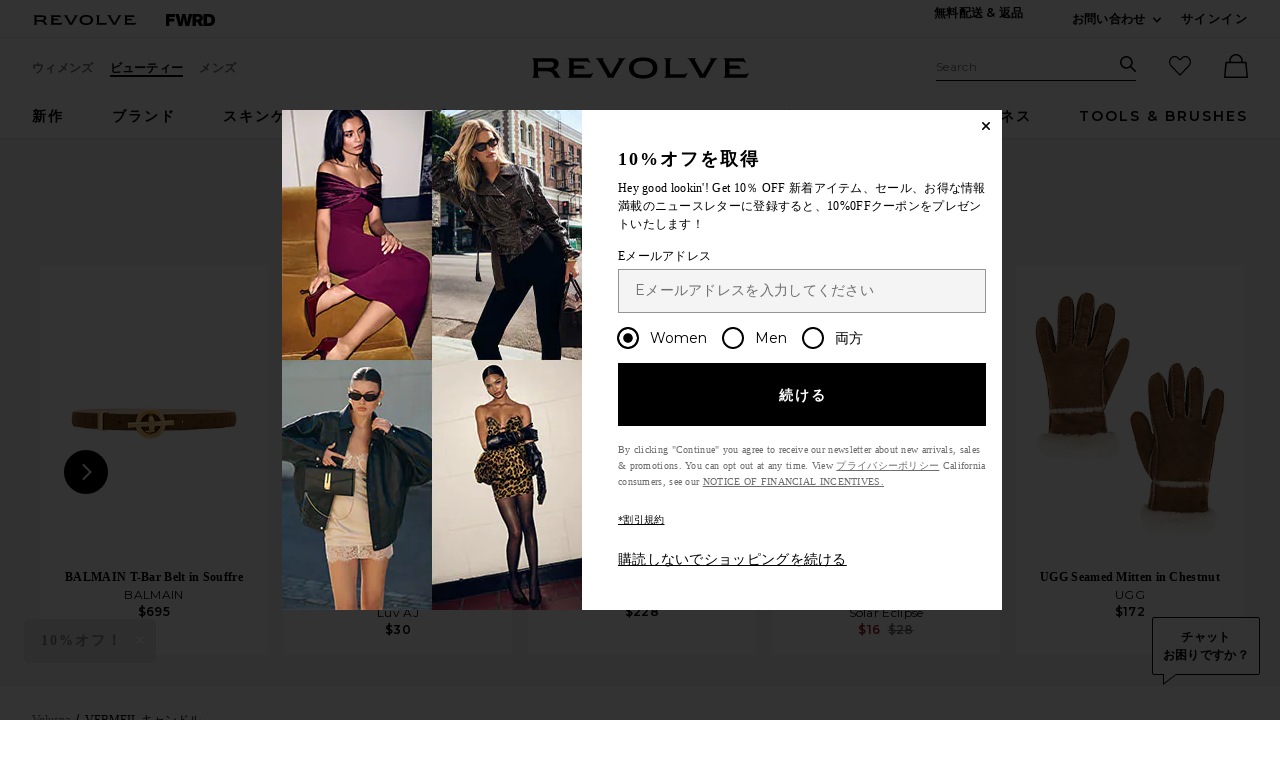

--- FILE ---
content_type: text/html;charset=UTF-8
request_url: https://jp.revolve.com/content/header/accountLogin?signInReturnPage=%2Fvoluspa-vermeil-3-wick-candle-in-sparkling-rose%2Fdp%2FVOLU-WA163%2F%3Fd%3DWomens%26page%3D1%26lc%3D5%26itrownum%3D2%26itcurrpage%3D1%26itview%3D05%26
body_size: 588
content:
<div class="js-dropdown dropdown dropdown--right u-float--left" id="tr-account_signin">
            <a class="link link--hover-bold u-color--black" id="js-header-signin-link" href="javascript:;" onclick="window.location='/r/SignIn.jsp?page=%2Fvoluspa-vermeil-3-wick-candle-in-sparkling-rose%2Fdp%2FVOLU-WA163%2F%3Fd%3DWomens%26page%3D1%26lc%3D5%26itrownum%3D2%26itcurrpage%3D1%26itview%3D05%26';">
            <span class="site-header__hed">サインイン</span>
        </a>
    </div>


--- FILE ---
content_type: text/html;charset=UTF-8
request_url: https://jp.revolve.com/content/product/getMarkup/productDetailsTab/VOLU-WA163?d=Womens&code=VOLU-WA163
body_size: 2751
content:

<div id="details-ajaxed-tab" class="product-details product-sections js-tabs tabs--responsive"
     data-active-tab="product-details__title--active">
    <ul role="tablist" class="u-margin-l--none">
                                <li class="u-inline-block u-padding-r--lg u-padding-b--md">
                <a role="tab" aria-controls="product-details__description" href="#product-details__description"
                   class="js-product-details-tab-track product-sections__hed tabs__link product-details__title u-center u-padding-b--xs tabs__link--active product-details__title--active"
                   data-name="詳細"
                   data-tab-content=".product-details__description" aria-selected="true">
                    詳細
                     <span class="u-screen-reader">, currently selected</span>
                </a>
            </li>
                                        <li class="u-inline-block u-padding-r--lg u-padding-b--md">
                    <a role="tab" aria-controls="product-details__about-brand" href="#product-details__about-brand" 
                       class="js-product-details-tab-track product-sections__hed tabs__link 
                       product-details__title u-right u-padding-b--xs"
                       data-name="ブランドについて"
                       data-tab-content=".product-details__about-brand" aria-selected="false">
                        ブランドについて
                    </a>
                </li>
                        <!-- Size & Fit -->
                    </ul>

    
    <!-- Description -->
    <div role="tabpanel" class="product-details__content tabs__content product-details__description  tabs__content--active " id="product-details__description" tabindex="-1">
                                            <p class="u-margin-t--xl u-text--md">Notes of Sparkling Wine & Rose Petals</p><h3 class="h6 u-margin-b--sm">詳細</h3><ul class="product-details__list u-margin-l--none"><li>50 hour burn time</li><li>12 oz</li><li>Hand-poured in the USA</li><li>このアイテムは米国外へ発送できません</li><li class="u-line-height">Revolveスタイル番号 VOLU-WA163</li><li class="u-line-height">メーカースタイル番号 686_11</li><li class="u-line-height">実際のパッケージと原料が異なることがあります。使用前にラベル、注意事項、使用方法を読んでください。</li></ul>
                        </div>

        <!--  Size & Fit -->
            <!-- Ingredients -->
        <div role="tabpanel" class="product-details__content tabs__content product-details__ingredients" id="product-details__ingredients" tabindex="-1">
        <p class="u-margin-t--xl u-text--md">Coconut Oil, Hexyl Cinnamic Aldehyde, Methyldihydrojasmonate, Ethylene Brassylate, Citronellol, Nerodidol, Phenylethyl Alcohol, Geraniol, D-Limonene.</p>
    </div>
    
    <!-- About Brand -->

        <div role="tabpanel" class="product-details__content tabs__content product-details__about-brand" id="product-details__about-brand" tabindex="-1">
        <p class="u-margin-t--xl u-text--md">Voluspa is true handcrafted California luxury. Their exquisite scents are born from rare, globally-sourced ingredients of the highest quality and are rooted in clean-burning, proprietary coconut wax blend - a first of its kind. Voluspa's fragrances are hand-poured in California, feature 100% natural hand-set wicks and are encased in ornate packaging, designed in-house. These vessels serve as colorful pops of elegant decor, and can be repurposed and enjoyed long after the final flame.</p>
    </div>
    </div>


--- FILE ---
content_type: application/javascript
request_url: https://forms.p.revolve.com/a4flkt7l2b/z9gd/42425/jp.revolve.com/jsonp/z?cb=1769504184322&dre=l&callback=jQuery11240880694662152302_1769504184149&_=1769504184150
body_size: 1063
content:
jQuery11240880694662152302_1769504184149({"dre":"l","response":"[base64].[base64]","success":true});

--- FILE ---
content_type: application/javascript
request_url: https://jp.revolve.com/Vo2DX5/UdaEYh/ypv7cL/KUqkqP/La1cSNDbhcrwmfEDJ3/eD8hahxXGAE/XU/NXI1lPPW4B
body_size: 166045
content:
(function(){if(typeof Array.prototype.entries!=='function'){Object.defineProperty(Array.prototype,'entries',{value:function(){var index=0;const array=this;return {next:function(){if(index<array.length){return {value:[index,array[index++]],done:false};}else{return {done:true};}},[Symbol.iterator]:function(){return this;}};},writable:true,configurable:true});}}());(function(){dZ();function pWP(){tG=+ ! +[]+! +[]+! +[]+! +[]+! +[]+! +[]+! +[],U=+ ! +[]+! +[]+! +[],F=[+ ! +[]]+[+[]]-+ ! +[]-+ ! +[],KZ=! +[]+! +[],PU=+ ! +[]+! +[]+! +[]+! +[]+! +[]+! +[],qX=[+ ! +[]]+[+[]]-[],NT=+[],SX=+ ! +[],Wp=+ ! +[]+! +[]+! +[]+! +[]+! +[],sP=[+ ! +[]]+[+[]]-+ ! +[],NR=! +[]+! +[]+! +[]+! +[];}pWP();JWP();var Zx=function(ID){var sm=0;for(var xb=0;xb<ID["length"];xb++){sm=sm+ID["charCodeAt"](xb);}return sm;};var Hb=function(){YC=["\x6c\x65\x6e\x67\x74\x68","\x41\x72\x72\x61\x79","\x63\x6f\x6e\x73\x74\x72\x75\x63\x74\x6f\x72","\x6e\x75\x6d\x62\x65\x72"];};var P8=function(){return dD.apply(this,[g1,arguments]);};var Gg=function(){return ["\x6c\x65\x6e\x67\x74\x68","\x41\x72\x72\x61\x79","\x63\x6f\x6e\x73\x74\x72\x75\x63\x74\x6f\x72","\x6e\x75\x6d\x62\x65\x72"];};var Rg=function(){return [".S","e","W \rvoCK$\'\b+","\b0MNS&","&\n\b8Lc[-)","\"\x40e\f7LLL*>","RP-M\x3f+T\x3f5S\b8","\b2\b%V\x40P0","\"\"","\r:","2>2MFH&<9\x00TT+^","N] +M\\+B{-G\r3K","_\x07","9QIW1##\x07\b`Q;I3;B","&U","\rdC:U\"","4","*/\b7K\x40Lc\'V\x07\rDT;Bv:D.V\n","T0<\x00G","!E\r\b&L8H%JCJc\'V\bT19*[\r3","^W","\r","[{HJ\\(\'[\x07NS6W:","\"OLX%(","O\x40W-:2D","FP+y7<E\r\b>","`pR\"=!\x07Sv0U0!C","\\%\x3fB","&#\x07\n","V\r\bO3M[G\x07+\bUZ-","_","W7;E!#]","/"," \bDg:Z2-C","IY","\b!\x40X:","B\x005]\t\x07\n3MfP/\'\b#NG","&=4","","/T%3]/\b$F","8","-\n\x07;HX:T#<","^\"A:","E","\\9I;\tE\b",")8|(\f/%(tcs\r6\'42;tc\bcP\n#]\v-\x00\v=SBP,>WB\'B,x\x00ZIs\r[}PTJy","\x00Lt*O9%P(V.%9SC[1","/T)3W+\b4&[NJ&=","p","+^\"V9H","\x00S","E>I3&E&#]","$ZBQ5+\'\n$D[+w\x3f;E\r\"J","\fQ","2T,\x00X\f\"V","(\\\b&","=\r\"P][","\v\b:Z_7&",",^%;X\x07L8\t\n","/","+DC6X3^(V(<\r","q|t3(FOAwlpMYL;\v_c\x40R[SNS3+_Y ST&","\r3XNRc-\x07\tO\x40A+^;8E"," ^C","JH!)Y#\bA5PK[n","LL","s}-\"U\b$","\x07\fI","/(_/H(\x00$KG\"K\b","\tDL/I3;B","\x3fL+\v 4\\Dv&/Ua6V3;E\t7","R\x40K0+","\f+L\f","\"Z]S0","`1R\"18&A\b8","[[5","\n#","","\n\x00\rDY,","<DG)R5-f\x07\b,]\r\n\b%K]_7\'\t","W","S\x40:","TF7h\")E\r","UZ*X>-B","2\'T","IP:W","\v3[\x07","#]\v#\b","kjf43\'","LJP\'","O$1&L\b\'\rvHFJ+!FUV79:)Y&","+Q>.5KFQ-=","EM&","]:\'^","8YFL.","R\"","DA*I8","\"}]_5+5M","\f>H!wNP\'\"H]\fNX/N\"-UVZYj\t:Fr","#NB:I)B\r","9&","W-^7#","\b\nSP-","=\x07Wb","3M]Q1","J","f\x40K;F1TRrR8","L3>","","HS+","\"\x00OF+I#+E\x07\b","fT2^&)U","Fne","\\3<t*]>*(2","EbAP_-YZP :\bA\tGv\x40$-E\b)wJ\v8\\[W, DK[QP0]vH(TKlJ;]\x40Ras[\nNSh/%S\x07iQ/\f9MX6 \tAv\x40$-E\b)3\b0[Cy(N[wO3C\r2JjKGtYZP :\bCRA&K3\'WH)>U%KG\"LQ-=NGbkH(TKlL\\klVS!!\nX\x00UZ+B&-J\t>U%O[\"F_[,(FM\tGvF0=_\v.WjEH-ZM&n\b\fUdIk.D3Q$\x40D$Z[K1 FZ\x40G^k3LDzw \rxO]Q7!CN\b1>)B\'\r)h%\b\"FW~Q:]\x3f&T8\b(H\b8*YZP :\bI\rGs^3E3\b\bd\f\r#ZR\"sD\fU\\0Utu\f7],H>;]\x40R|N\"#uPF3]+*C\r~\'\x00NG}5uPF4A)!$^[Q12T&!RL1X<T3WhD\\7[Q:\b;\x40R#Gt\bqL#\n57X\r%;\b\b\x00O9\"dCDnC/8`\\)+H\nG\\1^:^5LbAzDY_/;LM\nO\x402^$)S}]f\v0VHK1/[N(I\x3f<P\n\"LzDM\"d]c>:\x07GZHstaL\v3[bD0IK--\tGU-3aJ3M$H:$b[>3\x00\bHZ1%`ED\bk]A$A7MQ~<\x40POSZ+T\"1A\rZ.V>\t3PI5qLMz=Q3+EF5]\f>\rExO]Q7!F\r\x40bU3\x3fR)D5DZ$Z[K1 FN\x00Cj6U \'Z\rXkC+ls\x07Jo+JOF\rT\"]#&R(VM\"\x40M$J8:\nU\x40-U-<H}%\x00\x00:_1)\\HMYwIz-\x07$Y)\x00ED][7;QPe\" C\x07\re\f8W+BR[m9\\C>Iv8\f\x07|^$\v\b9QHkg\v\x00BA6T8hH\x40S<E\v\x3f\x3fPA\'fO\rS8-5\nR f\x40\v8\\[W, N_\nU\x40-Uv<Y\t:Dq\fvRq!$O\bDAI9<^7]\",D\\;\tSk#N8N:2\bv\x00!n[zlNO5^CRk9JOGI\tRbLsG\t\bgZP.F9K\x40J:>KOSZ+T\"1A\rG\bZ\x07/\vO5MJ_7+NOZ\tT[<O\x3f\'_H\x3foLD13O3G[ol}I3<DeeC,\x07$7\\Gk(N[wI3W\x40kJAb5KFQ-f_\nU\x40-Uv<Y\tig$\n3]7g_OF\bH9N8+E)bADIK--\tOO67dDDnC+M\rkW\x07L\';ZM\b6]~jE\x00\b(OOkUP\rxKVN&g\x00\x07OG\b37:VD\tz^C<\t3][7;FI\x070Y<-RXzbDGpP]\"\"\n^MM~j>L7!EJSx]C8\r:IJ0`9)\x07HAv\" TRo^$\v\b9Q\x07Jj5\b^D\nYA}\"dDDnEDf\x40\v8\\[W, NO\t+S$\'FJV3f\vD[m<\t\rD,x<Y\ro\v\x3f\x3fPA7gHM\x40:\"dD\x40nEDf\x40\v8\\[W, NODA*I8h_\x40X3P%OM\"Z g_O\f\tYqZ$/\f&JM+SI\"WFMol9\b\x00JP}->P\"\v\x3f\x3fPA7b_\x07OV+R9&\x07RnC/8A[4n^N\x07OV+R9&\rV($\x40M$J,g_ODA*I8hPUxYC>\x00\b~PQjt\t^O\bH9N8+E)!bAzZE5/V\b\\MR\x40,K3&U\rL\f8OZ$Z[K1 F\fU\\0U~\'S<Q\vbJ\b3\\ZJ* T[\\RO+S$\'FH\"OM$\ry& \x07\x00S6Hv)]&\\j8VAYag]\x00IMBZ2K:-E\rePwD\x3fY\x077&CR\b0\" C\x07\rgQV8\r$QTH\"\"\\\x00HQ\vz,^}]7\v$J.+\tRN:7:VU|D1\fv^[m*UPdR0`PA1YjP>~^[juNFZ\\9#u\fU\nn[$#ZL&:\bA\\H6]~j_\r3PwU\bO;Z[V,*OH\nOAb^xB\r3\bd\tmZCM&nNCIG0Ltu\fUiU\b>\x00DFXkl\nOQ:_<PePwD>M\x40Ic [TQY:O3,DiY-S\bO2V\\N\":#\fDE+R9&\rT&J\nc\b\r%Z\rL&:\bCR\b:;-E\x00#K/F\f$J_JklOs^x)CS|VPh\r5J[W-)DM\x00VbS~<V\"V#EC8P]S\"\"DK[\\\fA&K3aJoVP/F\t8Z !\v\nDQ}t;D\n\"V\t/\f4\b3SKo-HR\b/5\'_)M\bq\b#MAE5/\n[\fT-\\z,^}]C.\x07+B\rJ+<\tD\\RVqO/8TN\\oVPh\v\f&SJJ&*DZODA7T2u5WhD\bO7MH `\x07H\\H9N8+E)2bADY_1nKODA7T2d_UiQ/\f9Mt[uN\x00HQ\vku\fS5]\x3fA$K[/+RO\x403WzjE\x00\b(OOwUPp[*:\x07\x00S-^\"=C\\ad\b>PKa<-7:VU\f(Q\tjXA>~KLjbD\x00Vbk:3P.AtMJJ6<\bTG\\RDy$f\\\r/W\twJ\t$PXo<HROP(1A\r\x3f5J8\x40O5>ZW7+Q0^%h_\x07gH%3NdlMMCHX:O>\'UJSnq\fvPVk JH\bDG>O9:T&J\ncS\x07~[V1!T[\\RN+B&-3M$HO;Z[V,*[T\tNB}$fPzWC+\nM$K[/+RO\x403Wz8\n5w\x07C\x00$XL&:\bA\\q_9&TWR5cd\b#S[p\"#+[\bAWT3N3dCF\"\x40wC3G[r,-JTTG1wu\fT*]\"\x07\tGp].+\tR[:C\"jT&J\nw\b2o<H\r\nFT+^k&DkHDpWI$B[7&\t[CIG0LtdCF5_P$\rAF_[<IMHA:I7<^Z5]\x3fA\x3fLP,:F\bA\x00C_:X\"jD\bi\\\b&\r\n\x00\"ZP6\"\nZHG\x401X\"!^Z\bc\x00$]8:*\fA\v\v5\nYZ.VM>NKI$L_7-:\tRUnnfdH)lNExYFP\"\"\n*\fA\t\vdCF!L\b8$kKt\rgJ\bA-B&E\"KC:\t~MC%;\b\b\x00O\f\"aJ5wC9R_R&:\bZHdIx<Hz%\x00\x00:Z&\"AT-\\z<\v*H/8]C%;\b\b\x00O5\"aJ.KC>$8K]W&=[-Xy0XljC\x073DO0P]{\"-^)MI\\,z<Y\tiJ\b9\rIwC%;\b\b\x00O\"aJoLD1\fvMJ;;M\x07GS-^\"=CZ5+I\"W%fD\fU\\0Utu\f7],HO8ZWJj<AdR0`\t\tY#bC\r3QHJ+gO\r\x00Pbgd_U2V>vM\x078(\tNZD\nPcOx$T3PVc\vI9L_/\"NJF\bG:O#:_H\biN\f&\b\\\"dJco<H\t\nn$sC\r2JjC7SZ[~8\tA_\rGq_9&TU[w7S\"J]Pc H[\"F$-E\b)C/[BRX6 tw-:T5V<\t3YQ**FFJ\x00OPef5L3M$HO&M\x40J,:\\\v\r\\wYzjR\x074L\x3f\v$E5/\n[\v\rV0U0!V\b&Z/RLQ+Wk*JTRA-N5<^XkC+lF], \x00\x40W3^liSkAC.:^Vp\"#K\x00I\v\rYs-_\r\b&L8.5KFQ-lOZORr:U3:P5~$\v\b9QX6 \tAv\x40 )CH\bz\v\x3f\x3fPA~s\x00G+p<\v)K89ML&:\b\x40NSy$u\fU;DO\r\r$^[Q1\bN[}kuT#Q:\f^B[\x3f2X\b\x00DvFz-5SP,\"V\x40Pk:O\rTG1*[\r3/=9K\x40J:>9\x00^ C_:X\"fB\rJ>\x07&Z`Xk:JO[GU\x00d&:^gP.D\vI\"Ca\tUZ-}#&R(VOcAAxO]Q7!RnW5^5<\v\b\"Y/\x40HzKR&`\x07\x00S*U5<X\x07oLD1\b#MAE\x07\x07\bA\"Fz\rT7J>\x07&Z%fX\x00UZ+B&-\vVo^$\v\b9Q\x078<A7R%5AV\",9KJL\":\t[CD>H/&RU2V>~KLo JJ\bFZC0R2hUGzQKl\x40\\M\x40S*=_]S>8-FHoKE>DM8\x40o\'OMTG13fX=\"V\b8\t$yZP :\bI\b\n>7f_\r3Dd8\x07X6 \tAv\x40$-E\b)d\f3\x00[5/\n[[:C\"`SnEA\x40HzY\x07\\o\"JT!DG>O9:AV!fAI0JA]7\'\tNHSP+N$&.KcAA\x07~]7!5\bFs0=_\v.WbA3KZL-l=\v\nBA|3&T3WJHJ(+[\x07OV+R9&S<N\f8H\\]E[ :NOM\nn\x000\'C\x40\f&JM$HvM[m>I\b-^\"=CZ\"/\b%Z\x07o(N[O~aJ5V/F8X[Vxg\x00\x07OO\b:&\'A\x40S|Q\vbM\b8]1+OU)Z:=TUkLC.\x07k73O+2\'_\rGf\bA>M3Y_/;[/CK/I9<^7]P1\v%K]K :\t\\\vCSP,^\"rW$L%EDFXk:OSP)fdE\x004/\\f[V*=HA7R%fn)LP<\x07vJ+\'XD\b~\nz<Y\ti\\\b&\r\n\x00\"ZP6\"\nZ\tR2^\" ^\fGeV\b2OM\"WFMm/[\x00HQ\vz<Y\tiL3-$VJMm(\t#\x00\fI\fziEA(JE<\tA$FPc:HMUbk:\v&J,>\x40]Hp\x40 /\nN\x07HFsInI4v\f\x40FxLCW +NGOHI\x07+S\x3f;j\'zN#\fMQBM7!L\x00BA6T8`/Qd\f3x8\x07FRU]6Hx<C\x3f)L#\r:fb],#N[dR0`5WhUP\\\"[G3+O\x00V+7:VS\b\"L8M>V\\18\x07M\vHF/Z\"+Y-$]>lYZP :\bI\bN6]~<Y\ti\\$\rD>M\x40Ic:]\x00\x07OS\b+S\x3f;\n)[#\x07A3J-gS[Zx<Hz\"tN\"<KM[:C\"uTDaE8F\x00\"W\x40Z~l\bM\rGqZ$/\f.\\MzAA\x40wQRX,<N\x00\x07OO\b+S\x3f;\b>}>%C[-)KPTO\vb\vmeS<N\f8H\\\"WFMm:#S\\:H\r&lDzQC)\x07\x00:Z[W, ]\x00IMSZ0Otu\fUiL3$MJJ6<\bVIMD[;sXR.8!5J+\'X\nW$M7:G(+I\x3f\r]\":*\fsXk\'\v+TE#DO\x07\x3fQNR/7*CF\\9#n\vS<Q\vb\b%_L&8ZHUV7w9+3M$H\bI\x3fL_7-:\tC\x00v\x00\x3f..KC:\bjVX* \x07\n#NVvI3<Dg]E#F\v\b8^CR:\tO\nMF:\x3f.S<Q\vb\b%_L&8ZHUV7w9+3M$H\bI\x3fL_7-:\tC\x00vF3$B\r.^Ek\vD>M\x40Ic F$SZ-t<CZ4L\f>\r\x008KI*:OBT+X>h^Z!Q+tW%fAQG:Mj!)Y&!5][7;FGH9R8)]\vWc+N\\1;\\\x07OV+R9&V5,\x07I ^]&sAUG&~8<C4/\n>&p[F]LBD$M7:G3P9F/zAJ1\'=2\\98fE\vWvU\t\x3fLN1+P\x40ABT3W~&J.V\f&-9\\\rehAQG:Mj&)Y&!5TH\"<F[TCG:Z=5L\\aO(\b\x00=~:\nD\x00OA6U#-UGzLDlNO\"MVr,-ZKGIS\tbRx.X+T\x07GpF-;\nOZ\x40GZk!T$W\x00:\b\x3fPA83]S[Zx<HzLA+F\f1]*qN\bX:O>\'UUX)]>JA>V\\-+[\bAG\\1Z:$H$$cR\t\x3fL],#\n\tTvFz+^\n+]/R\v8\\[W, NJFZ\\9t<Y0PwUO\"F_[j:\tOU>I1sC\r2Jh\n7T\r~sXDI#5\'_)M\bhUP\\\"[G3+Y\b[:C\"uEF5_Wh\b#MA~s[HQP`\" XT5N\f&U\t\x3fL_1)[H\x00F+S\x3f;3P.UO3KZL-lJ\b[:C\"u\r#DpJ$RNRas[KOXE:p:NR3P9F.KLjb\vJ\x07O\\,Sl.D3Q$\x40H-Y\x40Lk8\x07FRU]6Hx<C\x3f)L#\rO:ZAY7&KG]Qd{:\f&JM/U\t\x3fLJ17#DFI\vsXR\"\v#\f\r:FcQ s[KHDA*I8hE\x004%\r3KJ&`\vDA6T8dTF!L\b8$|&gJCBT+X>rW$L%EDIQ1fAA7R%fEV8\bxSJP$:[WZ\bo\x00{eCA1Yj\rP>V\\7<3\bHP,`$\no]C>-9\\~:O\r\x00[b^x+^\n+]#\x07Z\x3fY\x077&CR\b1\"1A\rS<N\f8H\\8NL$u5^HSP+N$&\x07\x07:L8\x07A8ZX<IMHY3^1)]H&L\"H\f\"ZBN7lO\vJ\nMP8Z\"-h+\\W,\"V\x40Pk:JJFZG:O#:_H/Qd\f\b\r3XNJ&s\x40A0IlSkJ\b9^B[y<JmZ<35J\"\x40hUP\\\"WFMm#\v\x07wO>!BF5_P<\x07v33Z\tT[<O\x3f\'_HoLA8AI8JCR~s\nQU3^8/E\x00SaE8UO:ZAY7&OM\x00\tC>Iv-\fXV)/M $MNGk<OM]Pt&j\r\'zL6/5V3KZL-n\b\v\x00BA6T8h_\x40kJA/DM9F\"gWT-#uE3\fcD\\#Y_/;\v\x00B]wO3C\r2Jj\b2J7gH\x00OP`I~+R*5W\x00#\bO$Z\\Q/8^HAU]:U~&\x07S:^$\v\b9QQk:O\rTG10=_\v.WbA7ML~:M\nT-\\#%T4/8A[4n6\t\fRPw0=_\v.Wb\x07A\bDY_1n\x07KOQE3B~:\rS|^$\v\b9QKk:O\r\bI\rZsRz=\vVeV\b2OM\"RX6 VwO3_\x40kWA#DM5\rJ+<\tDM\bH* \'X\fZwcA9QLQ- \\\tT[<O\x3f\'_\x40S<N\f8H\\9]j`\v\nG\tS*U5<X\x07gLE$A7MWx<Gwx\x3fC\t\no\v\x3f\x3fPA7g\tGvH!!E\voLC:\bkKP&6_RP\vl:T5VM#UO&P]J0V+JAUbRz<\x3fLP~D\v8\\[W, N_S+9`C\x40SiU\f8EI0JA]7\'\tFG\bN)Z$h_DkYA\x3fDM:I0bZM\rLs_z/V0f-AzsL&:\bA\tqL$)A\x40R!M)8[8(\tNZT\bF(R\"+Y\x40iH/PxQJF7g\x07\neI3<DgMP,\"V\x40Pkg\x00IN\t<T8&T\v.WhA8^YW$/HFSP+N$&+TV<\tA\"A_5\'V0U8-R(VA8UO3YI[ :\x005QPs^k<3/8d]ss[K^_Pa\vie\x00RWud3CS-;\nD<\rTb]#&R(VEc\"J]Pk/[NG\b2Z$#\x402V>vK\x078<Gwx\x3fC\t\no\v\x3f\x3fPA7g\tGvH!!E\voLC:\bkKP&6_RP\vl!W\x40X2K\b8)\n8Kk_7/D\bA\x40C6\\7<^S<LC$\rk\r\\1+\x07\nU\x40-Uv<\t5M>\x40O3KZL-lJ\r\b<Z%-Z\x405]\x3fA\"N\\1;NCDA*I8j1Q\n+xJ\\[1\b+\x40A>1-E  P($&Fy_/;N:MCG>U2;DX*W#\bCzNL &TG:zjS)]9JAC;PK[/lJT\rUS0I;jJ\n+Y,\x07\f\x00Z]M*!\bTJC\x40s*W:T\t.WhDO9H\nabD\rwP-H\x3f\'_$4LOADZ5^\\[c}\\\x07\nP1_trC\r2JjC\"P_j3_JF\\vfP\n+AE>\x00z^]Y6#F\\60=_\v.WbA3KZL-n\x07X\x07MLwO>!BD5_\'\r%R-s\x00\bHZ13G\t\bgLP1AkDR7<\r\x00PbU3\x3f\'!K8\r\b^AH\"=NFJQFR:O\'_\x3fLEh\b1S\ro [H\nUp\'O3&B)O-/&`K[!;)EP-^$X(DqP ZAZ,<\\H\nUe>I7%T5d=#,ld{\x0703(% sj\b~}AV5].\r$J$+&\x07LP+^$`_F/\tu,#(%\tmjp\x07\v434>8dww5\n5w\bvpIX0-,\x40[)Z%`DJn\n/.8KJF7fD\bM\x07}z!\f\x07T ]8LFQ-fD!##(mj;^4=V7\b\"V\t/\b\tVAX,lOM\\WP1_9:Ri_\b>8\f7RJJ&<NH4!lt\fp\fn>\x3f\t|\"7:$xco<DGm9fV\rY+\b3M\x07Wm(;\'2$dq\x00iu-(j2-/&RC%\'\b\n\rZG:O#:_7M;/\t$[5+\b\t][*W:dV].\r$[1+\b\nSI#U#$]D7M_\r9MLm8I#U#$]D7M_\r3MJLy<H\vDG:Id4M+T7AxQJF7sPZ6\x00L\\,^x)]RQEcDIb /IGG\x401X\"!^RnC/8drCjg]\x07\neI3<Dg[P>F8Kq~|J[\x07OV+R9&S<Q\vb)7FW0\x07GUvI3<DgLb7PCSX6 \tAsI3G\t\bg]P$\rk[-;\n\\COQ:]\x3f&T\fXf3\b0|G.,\t\x40Gzf&V4\']F3]+\vCSJl&6\nST+T$jlS!\x3f\x40kZE5/V\bM\x00\r\\sZz=\f3\'k[PkXA\rk7<\r\x07GH\bw^k-\v+TE>ADO8ZWJo~[K[FZ\\9*[\r3\bcIP\\3][7;]R\x00\"^:;TH(JEqIEkA*`\n\rGDv2\'_\rSaE\x3fF%W\x07Pm8\x07F\r\x40qW3&VfP8AVkx3\x07\tAv\x40:uXV(77SCG8:\b\t\t<p&Df\bd\b#MAef\x07KODA*I8`D5%R\b)E\x00\"gOS[\"]\x3f&P>C,\x40H\"W]Q4n\t\v\nU\x40-Uv=LR\"c\x07#QLJ*!\b^M\bN6]~<!O9\b8X\r~:\tAvI3<Dg]E>DHmINLc [9\v\nBAqK$\'E\x07>H\bd2\"MFP$`\n\rGUqH:!R\rR\x40{AV3KZL-l)\f\fUbk&Ni[$#\\[Q1h\x40^\b\\V0U%<C3Wd\f\f3/T[\\ROI#-EJGzu)7FX1!\v^HUt-\\#%T4PwU*q|t3(FOAwlpMYL;\v_c\x40R[SNS3+_Y ST&yfE\r\t3cW\bI\"]y8\tA_\\Hwdz\x07!M)8E7&ADBo/8T-\b5WbJ$ ^CW\'n\x07QAO9hU\r\t3J)3AQ-cCY:\x3f&B)[\bd4(8\x40L\'+VOCPR\"-C\t+]Aj{^]L\"7F\v\nBA,;=BZ/Y/H\fA\rlVS!!\nX\nST+T$AZ*]\"\x07\tOtRjb\x00K\n:_|,:\x005V/bAAkvAJ/`\";HX:}9:\\\toC8\r:IJZ\f>\t\tqO\x3f%T2)]A<UE3Hz\":_H\x00rA-R8/AV>+7K\x40Lo*[HBE*1uHF\"N)\r ;P]Go#[H\tSQ(Z$-r\x07$M8\r/X:`\n\b\x40R:4uHF&V\n\x3f\t\n%j:`\x07\tNG2.uHF4]\v\b\"c:`\x077\nSF6T8dEF%J:EC$Z[K1 DZCsT%+A\x40#D$\rzKU3b\n\\CMT,4dU\x40 D$\rzWL.b\b[\x07\r\x40>.dP\x40\v&R(M#^K%b[\\dX7;THKr+\bC3QKy<AqH\"\'A\x40S:N\f8H2MB7g_OHTSP+N$&)[#\x07ID][7;FA\x40E/W/`E\x004\f8\f3Q[Mj3^OIFV>H3hRiL\\wC3Q[7`FH\x00RA^%;Pi[\f&ExK7`GOMDY95$^oV)\tv\b]\"=T\v-^\"=CZ3>\x07IBRo:O\vOHFG:O#:_H2V>~ME1+OU>K&$H\x40/Qf\t#RJP7=O\vIF\\wm","\b1QNR0","V>W5H/]#>3ZLV\v/","F#W\v3z]L,<",",\b\x3f\\Jq1\'\x00HZ1~ -_","IN/\n5\x07\r\fTY>O3,","Z!ZY","-:\x072","\t,","BT3X#$Ph","R8&T-.\\\"","IK--\tO\tR:Ova\v)L\b$:\b8[\x40IkN*OHO}Nwg8hJ[\x07n\x07M3\x00\"VY[c-\t=2zi1\vL","&Lq1\b","\x00","$T.\r","N*6\"U]","\x077RFR:","vQ\x40Jc/F\x00\x07\rE:U#%+M\bj\x07\vA\"F_[c\v\bR\\0U)\\\r","=\rKP<OvT5Y%0","\\","4C",")^\f9","\t\x00\vH[8","%","4SZL","$ZY[1=","MRVe","ZNR\"\x07OwP-H\x3f\'_H*+M\n#","DW4R\"e+*\"]\t\x073\\[W, ","\f1Q/,\f7","MJM6\"8\x07\f\n","P\n\"V\t\t\x00\r2",">\tL","e<;","R\x005y","[8&/","F\x00$P","U )]gY>\r\x00\"[Qc*BA*I3h_\x07jQ/\f:ZW-=\b\n\x3fUv\'C\f5%HvV[[1/MOOZ17:C\tgW \r%BK0:F\x07\nT`1\\\n+>\r\x00\"P]ckgF\x07NQq","KGpZ",":\x07^[_","KK","S","Z1\'","7=E\x07.T","*H3,{;2\"Y","2;X","\f3]CK1","*g\t#","99\\","W]Q.+F&\"\'Ow\\:L3:","a:C\"\r_\v#]","Q\\J\"\"\n\"\b\bFP-","+","OT)R1)E\x07\b","~;7\rq+","lI\nUj/Z$)\\E3A/U","l.\r\bPAP&-\t","B\x40^6_","N\f&\b"," ]\x073L","<\t\x00\vrV-R&<","KQ-+","","g>/\b\x3fJBa\n\n#)4\fNG;^$","Wrt","P\bj$^[Q1nOOZ+&:^#]M+HJ","3Kg[\"*\n-SZ(H3:u\t&","W0\r\x07Df*K&\'C#k-\f\r","\f\x40Y3^2Y\t3W\x00","oA#&.\x40k54blNj(,1]`\\IO\\u\\","R\"=","5 1","b\x00$S+\bA0P]\x07\'\x00S","\x40V4w3&","\b","\bDAW3%T4z\t\n/7RJ","4L","6X9","W&\r\f","RE3Z/P","\b\r3QFK.","B\x00","8M\\+B5 P\"","\x40A7U7%T","\r*\x3fKW-:\b\nSA:\fw","DY","}\t-\rM1yh*+",".+\x07%\nW\\<^%","GT6W3,p\bH.$","EF","P+T.\x07","b\\",";OC[7+","d&7k&,23qk{\v4)1$-fy","kT)Zv\tA\"LM{VA","5]:\x073","07\v\t\r","VQ\\","/Z1-W\x072K","\x00","\rM","\x07\tUP<O#:T",").SA=^7<e\"K+","U\f>\v,3[F_","Y>U1=P","X6\"\n\x3f","\vRP*K","%\v"," <","7!E","\t\nB^=T.","#","9\b8X","","#\t","q\"1\t%SB\r!Ks\n\v(m!","\n\b\nOA\bR2<Y","9+NX>R8T\"K","*W$lLL&+\b/","\tR","5}\f)\x00","2K\b8!\t","M_7t","V\\p\"\x00","","L7:","\x00a!#I)\x00\x40","Y\tG\r",",.\x07~bz&:","\b\x00Sq>O7","QG0X3;B)3W%33L",";A\r$P>3\t3LFM","\v)L$\b","=\rL<L[Q","\")S","\f2MJM0","*O\t","B:Yg\r#W","*Z\b8+8K","LL:>","\\fE\\M{r","\x40\x3fQ[[1t\x07D","7\t\"L=%>7KJ","\x07"," \x07d","IK--\t","RL1X","Wv\x40{D\x40P","7Y\n/0","0^ ","ZY[-:","\x00H3&E","Q/","RV-R&<","\fS7:T8.Vj*!LJLc\nLO",")\x07\v\x00","+\r\x3f\\NJ*!\bY\f\x00\x40F<I\x3f8E","O&","&\'X\"J:","\r","","E\vW","/$\"Z]H\"\"","5WNP$+","\"L\f\r","M3+\x07","\x00%=\t9QJp6#2\nSC6X3","N6=","3]HRq","F\r\x00t\x3f/\t$Z]","","#4!-0EP=N1C\r#]/2\b8Y\x40","G","&\n\b8{NJ\"","\v:>\f\rK]","A0h\":X","SP.N3;E%#Q\f\r2/L[[.","\x3f%D","\bUZ-B","[a& ","G:V9>T+5J\b$>$V_J<\t\".\"",":P\x3f\'n",":#S\\:H","\"OX%","\'/","]\t ","\\C[\" !\r\x00CT3h\")E\r","\b(\\)>4","\x00\"Y\x40L.\b\x00O","\v2ZAJ*/\n","\f^B["," !\bHZ1","R\r\fVU[\'\v","H\"-P/h\x3f^AW3;\n\b\x00O","O","\'!K8\r\b^AH\"=","\b","MJ,/AV\x00\x00MP;vY\rZ4L#\nA\"P\\&n\vDQX9&E\t)KM)\x00\f7\\[[1=FHQ:9.\"!+g]_-)X","LV1!\v9\x00X[<h5:XV\v%","\f","D[>Y:-U82_$","+y,|)\"%ozn(\x00\x3f%=`t};|)=#},\vR!Hnds\'42\"`V\'},\ty%-$O/0,5,\\Xh9.;%cOU\tR=y%\x07,Emv.ixX!\nK*\ny2\" rf]4\f2.,.BBA\x00|<0z\t0  5GyD+=-[sv+F.\x00p \v :ys- \'lb<L2t[7[s,)lLI4$E+ \fV%zw\v\rB(%,!yU\v*#`z5\x3f{;u*)/wb 64\f\')\"kV(y,\fy%;$\x40;0)%,\\X|9\v>;\'cOsR;+~^\x07)cEnv$-yxX!\nK)2\nj=*%rn]467.,-BBA&|)0P\v  45HmD +75[tv+F*\x00p \v\vX,~gs\x07-4\"\\lt<L2p 7[\b,~LI4\'>+7\fVt3}ep\v\rB,%&!}U|\'\t`}z5\x3fs<)u,)\'wbs 9$\f\"9\"`V\'y,\ty%*$O/0+5,\\Wh9.;4cO\b\tR=y%\x07<Emv,.ixX!\nK)\"\ny2: rc]4\n0U,.BBfA\x00|!0z  5GmD+:-[sv+F\f\x00p \v\v#,~ws-< \'l~<L2w7[,)xLI4 .+ \fVc%zt\v\rB(%,!U\v,#d[z5\x3f;u ),\r\fb\t17\' %lQgvpV)2,[;0)=(<\\\b-20=A1U\t\t8/I\'.FlYs*D.b`\\\ts<\t\ny), fP`y\'\v\'7\n/VBafp+t^)\v*3~e|=+7 .bg\va,\tx);mZ),&]Bl/+#O\v\b`Dj\nV);m_8,,-f~n\b\"\' .J{t<\'\x07\\\x006,\v).8rm_w\'7\n/sboz\tp+sy,\vR1~n}|\'8.`t2Oe\x3fF)q,\v)\'7HX|9(3\' Q(L\tp)05\\T)/\f.SMS\'~\x07:/#\b`th8.\x07Gy,\v%U%>Q}\v!,.Ftx7{T);r&._$#1~n}\"2\'-_`tv>\f^);S#, eCO:\x3f7\' gT8z\vb>y\x07)\"f~n8% .`2l1,E);y,=)[~lm-(,7Q.`t1\tp++W[ W nn{P7\' %lQlv/p)<`\'315~nZ3-V0g\x00,\\9p9;\n), qH\f2+ \b`tjH1\")j,\v\ffyV].\bS `dyz);y.[ ~ez\n\t\x40R\x00tz\tV);y5),+\'hbs7\'K[","T<X3$T3Q$","G:\\\x3f;E\r\bJ>\x07:wNP\'\"","g","U","YFL0:*\x07","/+,N\x401O","Ms|R","kW)R"];};var nY=function(Zk,TN){return Zk*TN;};var SP;var jD=function(FC,jr){return FC^jr;};var Bd=function(rK,Z8){return rK+Z8;};var Gk=function(){return dD.apply(this,[qX,arguments]);};var rW=function(LN,kW){return LN[L8[Nd]](kW);};var UN=function(){if(I0["Date"]["now"]&&typeof I0["Date"]["now"]()==='number'){return I0["Date"]["now"]();}else{return +new (I0["Date"])();}};var vm=function(cS,DC){return cS!==DC;};var DN=function(Nt){var kr='';for(var Zb=0;Zb<Nt["length"];Zb++){kr+=Nt[Zb]["toString"](16)["length"]===2?Nt[Zb]["toString"](16):"0"["concat"](Nt[Zb]["toString"](16));}return kr;};var Om=function(){return ["\x6c\x65\x6e\x67\x74\x68","\x41\x72\x72\x61\x79","\x63\x6f\x6e\x73\x74\x72\x75\x63\x74\x6f\x72","\x6e\x75\x6d\x62\x65\x72"];};var Mt=function(PK,Lr){return PK>Lr;};var CW=function XB(zt,gY){'use strict';var XC=XB;switch(zt){case IG:{var Bm=gY[NT];mC.push(DD);var sl=Bm[BW()[Ex(Qm)].call(null,HS,Yg)](function(ng){return XB.apply(this,[RQ,arguments]);});var Vd;return Vd=sl[Gx()[mx(wk)].apply(null,[fk,c8])](cC(typeof O8()[Dm(wk)],'undefined')?O8()[Dm(OY)].call(null,ZB,bx,pr,wl):O8()[Dm(Wk)](Gr,AS,Hl,Tg)),mC.pop(),Vd;}break;case sP:{var zb;mC.push(bY);var dW;var hb;for(zb=kD;UY(zb,gY[XS()[Qb(kD)](Uk,wr,ON(AS))]);zb+=AS){hb=gY[zb];}dW=hb[PN()[hD(nt)](hC,Wm,UW,UD,Sx,Rr)]();if(I0[cC(typeof XS()[Qb(br)],Bd([],[][[]]))?XS()[Qb(Nd)].call(null,nD,WD,ON(ON(kD))):XS()[Qb(It)](bd,zC,JN)].bmak[BW()[Ex(dN)](FN,KS)][dW]){I0[XS()[Qb(It)](bd,zC,p8)].bmak[BW()[Ex(dN)](FN,KS)][dW].apply(I0[XS()[Qb(It)](bd,zC,tg)].bmak[cC(typeof BW()[Ex(wg)],Bd([],[][[]]))?BW()[Ex(Gr)](UD,wx):BW()[Ex(dN)].apply(null,[FN,KS])],hb);}mC.pop();}break;case YP:{mC.push(qN);I0[Gx()[mx(Ub)](QD,vW)](function(){return XB.apply(this,[lF,arguments]);},vg);mC.pop();}break;case Xj:{mC.push(Tb);var Ux=I0[XS()[Qb(It)].call(null,jl,zC,ON({}))][Gx()[mx(Tg)].apply(null,[Ek,Fd])]?AS:kD;var Jk=I0[XS()[Qb(It)].apply(null,[jl,zC,MW])][Gx()[mx(hr)](S8,Fm)]?AS:kD;var kd=I0[XS()[Qb(It)](jl,zC,ON(AS))][BW()[Ex(JD)].call(null,VC,Ax)]?AS:kD;var qt=I0[XS()[Qb(It)].apply(null,[jl,zC,p8])][vm(typeof Gx()[mx(dK)],Bd('',[][[]]))?Gx()[mx(ml)](dK,jC):Gx()[mx(Gb)](nK,Jl)]?AS:kD;var kx=I0[vm(typeof XS()[Qb(hW)],'undefined')?XS()[Qb(It)].call(null,jl,zC,sd):XS()[Qb(Nd)](WY,Nl,wr)][BW()[Ex(EN)](qx,Lt)]?AS:kD;var OK=I0[vm(typeof XS()[Qb(dz)],Bd([],[][[]]))?XS()[Qb(It)](jl,zC,OY):XS()[Qb(Nd)].call(null,bH,Lc,ON(ON(AS)))][vm(typeof BW()[Ex(HO)],Bd('',[][[]]))?BW()[Ex(Ek)].call(null,tI,pr):BW()[Ex(Gr)](gA,mz)]?AS:Wf[AS];var EO=I0[XS()[Qb(It)](jl,zC,PJ)][Gx()[mx(B3)](I2,rt)]?AS:Wf[AS];var Zs=I0[XS()[Qb(It)](jl,zC,wr)][XS()[Qb(g2)].call(null,KC,Gr,ln)]?AS:kD;var ss=I0[XS()[Qb(It)].call(null,jl,zC,ON({}))][XS()[Qb(jz)](ZA,lM,ON([]))]?AS:kD;var nq=I0[XS()[Qb(KI)](gq,D2,gA)][vm(typeof XS()[Qb(ZI)],Bd([],[][[]]))?XS()[Qb(cE)].call(null,YI,B2,cq):XS()[Qb(Nd)].call(null,nE,VH,VJ)].bind?AS:kD;var cM=I0[cC(typeof XS()[Qb(m9)],Bd([],[][[]]))?XS()[Qb(Nd)](wA,c3,JN):XS()[Qb(It)].call(null,jl,zC,ON(ON(kD)))][XS()[Qb(D9)](st,vc,ZI)]?AS:Wf[AS];var UA=I0[XS()[Qb(It)](jl,zC,Gb)][cC(typeof XS()[Qb(hW)],'undefined')?XS()[Qb(Nd)].apply(null,[CI,Wn,jO]):XS()[Qb(zC)](BD,LE,m2)]?AS:kD;var I3;var Jc;try{var f5=mC.length;var d9=ON({});I3=I0[cC(typeof XS()[Qb(Nd)],'undefined')?XS()[Qb(Nd)].call(null,Rs,rz,ON(ON(AS))):XS()[Qb(It)](jl,zC,ON([]))][BW()[Ex(Af)].apply(null,[US,Zf])]?Wf[Nd]:kD;}catch(vO){mC.splice(j9(f5,AS),Infinity,Tb);I3=kD;}try{var Lz=mC.length;var gc=ON([]);Jc=I0[XS()[Qb(It)].call(null,jl,zC,ON(AS))][XS()[Qb(H2)](Jt,P5,ON(ON(kD)))]?AS:kD;}catch(q5){mC.splice(j9(Lz,AS),Infinity,Tb);Jc=Wf[AS];}var ds;return mC.pop(),ds=Bd(Bd(Bd(Bd(Bd(Bd(Bd(Bd(Bd(Bd(Bd(Bd(Bd(Ux,qJ(Jk,AS)),qJ(kd,Gb)),qJ(qt,Nd)),qJ(kx,Gr)),qJ(OK,Rr)),qJ(EO,OY)),qJ(Zs,wL)),qJ(I3,Wf[wk])),qJ(Jc,pL)),qJ(ss,jA)),qJ(nq,Wf[WM])),qJ(cM,rq)),qJ(UA,N9)),ds;}break;case RQ:{var ng=gY[NT];var hE;mC.push(AH);return hE=I0[BW()[Ex(N9)].call(null,R5,Y3)][Gx()[mx(dz)](L5,n3)](ng)[BW()[Ex(Qm)](IM,Yg)](function(Gq){return ng[Gq];})[kD],mC.pop(),hE;}break;case Wp:{var mn=gY[NT];mC.push(sd);if(I0[cC(typeof Gx()[mx(Nc)],Bd('',[][[]]))?Gx()[mx(Gb)].apply(null,[mL,sE]):Gx()[mx(jA)](lq,V5)][XS()[Qb(Tg)].apply(null,[bq,VJ,Pz])](mn)){var wf;return mC.pop(),wf=mn,wf;}mC.pop();}break;case lF:{var Kc=kL;mC.push(dH);var U5=XS()[Qb(jA)].call(null,rS,dK,PJ);for(var Wz=kD;UY(Wz,Kc);Wz++){U5+=Gx()[mx(ln)](WM,hm);Kc++;}mC.pop();}break;case zT:{var bJ=gY[NT];mC.push(pI);var z3=XS()[Qb(jA)].apply(null,[xY,dK,sd]);var Qz=XS()[Qb(An)](BN,I2,Wk);var OM=kD;var j3=bJ[BW()[Ex(TM)](xk,s3)]();while(UY(OM,j3[XS()[Qb(kD)](VY,wr,TJ)])){if(vq(Qz[XS()[Qb(O2)].apply(null,[xD,WL,AS])](j3[BW()[Ex(Wk)](Rn,p2)](OM)),kD)||vq(Qz[cC(typeof XS()[Qb(N3)],Bd([],[][[]]))?XS()[Qb(Nd)].apply(null,[Ax,Rq,pJ]):XS()[Qb(O2)].apply(null,[xD,WL,Kn])](j3[BW()[Ex(Wk)].apply(null,[Rn,p2])](Bd(OM,AS))),kD)){z3+=AS;}else{z3+=kD;}OM=Bd(OM,Wf[tM]);}var OO;return mC.pop(),OO=z3,OO;}break;case IT:{mC.push(Jz);try{var pq=mC.length;var GH=ON([]);var dO=Bd(Bd(Bd(Bd(Bd(Bd(Bd(Bd(Bd(Bd(Bd(Bd(Bd(Bd(Bd(Bd(Bd(Bd(Bd(Bd(Bd(Bd(Bd(Bd(I0[BW()[Ex(xf)].call(null,R5,U9)](I0[vm(typeof BW()[Ex(tg)],Bd('',[][[]]))?BW()[Ex(TJ)](nE,M5):BW()[Ex(Gr)](Ts,xn)][BW()[Ex(D9)](L9,Ks)]),qJ(I0[BW()[Ex(xf)].call(null,R5,U9)](I0[BW()[Ex(TJ)].call(null,nE,M5)][XS()[Qb(dA)].apply(null,[Cs,zc,ON(ON({}))])]),Wf[Nd])),qJ(I0[BW()[Ex(xf)].apply(null,[R5,U9])](I0[cC(typeof BW()[Ex(jO)],'undefined')?BW()[Ex(Gr)](zs,cc):BW()[Ex(TJ)](nE,M5)][XS()[Qb(QD)](lI,wc,ON(ON([])))]),Gb)),qJ(I0[BW()[Ex(xf)].apply(null,[R5,U9])](I0[vm(typeof BW()[Ex(kf)],Bd('',[][[]]))?BW()[Ex(TJ)].apply(null,[nE,M5]):BW()[Ex(Gr)].apply(null,[TE,n2])][Gx()[mx(KJ)].apply(null,[vz,Uf])]),Nd)),qJ(I0[BW()[Ex(xf)](R5,U9)](I0[cC(typeof Gx()[mx(RH)],Bd('',[][[]]))?Gx()[mx(Gb)](hA,Hz):Gx()[mx(pL)](GO,Lc)][BW()[Ex(zC)].call(null,gs,bn)]),Gr)),qJ(I0[BW()[Ex(xf)].call(null,R5,U9)](I0[BW()[Ex(TJ)].call(null,nE,M5)][BW()[Ex(Lf)](vs,Vs)]),Rr)),qJ(I0[BW()[Ex(xf)](R5,U9)](I0[BW()[Ex(TJ)].apply(null,[nE,M5])][BW()[Ex(zs)](cz,QA)]),OY)),qJ(I0[BW()[Ex(xf)](R5,U9)](I0[BW()[Ex(TJ)](nE,M5)][Uc()[TI(wq)](KE,Qm,Ek,Yf)]),Wf[nt])),qJ(I0[BW()[Ex(xf)](R5,U9)](I0[cC(typeof BW()[Ex(fE)],Bd([],[][[]]))?BW()[Ex(Gr)].apply(null,[b9,MM]):BW()[Ex(TJ)](nE,M5)][BW()[Ex(Pq)].apply(null,[Un,YM])]),Wk)),qJ(I0[BW()[Ex(xf)](R5,U9)](I0[BW()[Ex(TJ)](nE,M5)][XS()[Qb(WO)].call(null,KM,Pz,rq)]),Wf[It])),qJ(I0[BW()[Ex(xf)].apply(null,[R5,U9])](I0[BW()[Ex(TJ)].call(null,nE,M5)][PN()[hD(I2)](wg,Hl,kE,sd,wr,N9)]),jA)),qJ(I0[BW()[Ex(xf)](R5,U9)](I0[BW()[Ex(TJ)](nE,M5)][O8()[Dm(KE)](fA,tM,pL,kE)]),cE)),qJ(I0[BW()[Ex(xf)](R5,U9)](I0[BW()[Ex(TJ)](nE,M5)][vm(typeof BW()[Ex(WL)],'undefined')?BW()[Ex(P5)](gz,IJ):BW()[Ex(Gr)](p8,In)]),rq)),qJ(I0[cC(typeof BW()[Ex(Jz)],'undefined')?BW()[Ex(Gr)](Xc,IA):BW()[Ex(xf)].call(null,R5,U9)](I0[BW()[Ex(TJ)].call(null,nE,M5)][XS()[Qb(RE)](GE,Q3,bA)]),N9)),qJ(I0[vm(typeof BW()[Ex(wL)],Bd([],[][[]]))?BW()[Ex(xf)](R5,U9):BW()[Ex(Gr)](M9,LB)](I0[BW()[Ex(TJ)](nE,M5)][XS()[Qb(PE)](sA,RE,ON(AS))]),Wf[hL])),qJ(I0[BW()[Ex(xf)].apply(null,[R5,U9])](I0[BW()[Ex(TJ)].call(null,nE,M5)][BW()[Ex(Hn)](nO,lf)]),SP[Gx()[mx(dn)](VE,gf)]())),qJ(I0[BW()[Ex(xf)](R5,U9)](I0[BW()[Ex(TJ)](nE,M5)][BW()[Ex(E2)].apply(null,[G8,kA])]),wq)),qJ(I0[BW()[Ex(xf)].call(null,R5,U9)](I0[vm(typeof BW()[Ex(AA)],Bd([],[][[]]))?BW()[Ex(TJ)](nE,M5):BW()[Ex(Gr)](gH,Vf)][Uc()[TI(sO)](wq,kJ,G9,IO)]),G5)),qJ(I0[BW()[Ex(xf)](R5,U9)](I0[BW()[Ex(TJ)](nE,M5)][Gx()[mx(Ax)](hC,DH)]),Wf[bz])),qJ(I0[BW()[Ex(xf)](R5,U9)](I0[BW()[Ex(TJ)](nE,M5)][BW()[Ex(tg)].call(null,J9,OY)]),Yf)),qJ(I0[cC(typeof BW()[Ex(dA)],Bd([],[][[]]))?BW()[Ex(Gr)](nJ,UM):BW()[Ex(xf)](R5,U9)](I0[BW()[Ex(TJ)].call(null,nE,M5)][XS()[Qb(SM)](H9,dz,Kn)]),hL)),qJ(I0[BW()[Ex(xf)].apply(null,[R5,U9])](I0[BW()[Ex(TJ)](nE,M5)][Tc()[cs(sO)](wg,Pz,N3,G5,G5)]),Wf[ls])),qJ(I0[BW()[Ex(xf)](R5,U9)](I0[BW()[Ex(TJ)](nE,M5)][XS()[Qb(v3)].call(null,DL,Pq,Gb)]),WM)),qJ(I0[BW()[Ex(xf)].call(null,R5,U9)](I0[XS()[Qb(MH)](DA,Yf,Wk)][XS()[Qb(wq)](wB,V2,ON(ON(AS)))]),pJ)),qJ(I0[BW()[Ex(xf)](R5,U9)](I0[vm(typeof Gx()[mx(KS)],'undefined')?Gx()[mx(pL)](GO,Lc):Gx()[mx(Gb)](nK,BA)][BW()[Ex(fz)](LC,Wk)]),Wf[w9]));var Jn;return mC.pop(),Jn=dO,Jn;}catch(xA){mC.splice(j9(pq,AS),Infinity,Jz);var Ds;return mC.pop(),Ds=Wf[AS],Ds;}mC.pop();}break;}};var C5=function(){var G3;if(typeof I0["window"]["XMLHttpRequest"]!=='undefined'){G3=new (I0["window"]["XMLHttpRequest"])();}else if(typeof I0["window"]["XDomainRequest"]!=='undefined'){G3=new (I0["window"]["XDomainRequest"])();G3["onload"]=function(){this["readyState"]=4;if(this["onreadystatechange"] instanceof I0["Function"])this["onreadystatechange"]();};}else{G3=new (I0["window"]["ActiveXObject"])('Microsoft.XMLHTTP');}if(typeof G3["withCredentials"]!=='undefined'){G3["withCredentials"]=true;}return G3;};var pE=function(){return dD.apply(this,[rU,arguments]);};var NJ=function(jn,ZM){return jn&ZM;};var V3=function(){return Pc.apply(this,[Zh,arguments]);};function dZ(){SP={};if(typeof window!==''+[][[]]){I0=window;}else if(typeof global!==[]+[][[]]){I0=global;}else{I0=this;}}var HI=function(){return I0["window"]["navigator"]["userAgent"]["replace"](/\\|"/g,'');};var qJ=function(FM,p9){return FM<<p9;};var cB=function(Q2,j5){return Q2>>>j5|Q2<<32-j5;};var K9=function(qA){return ~qA;};var U2=function(hH){var Mc=1;var ZO=[];var zA=I0["Math"]["sqrt"](hH);while(Mc<=zA&&ZO["length"]<6){if(hH%Mc===0){if(hH/Mc===Mc){ZO["push"](Mc);}else{ZO["push"](Mc,hH/Mc);}}Mc=Mc+1;}return ZO;};var Bs=function Jq(Rf,L2){'use strict';var b5=Jq;switch(Rf){case Wp:{var S3=L2[NT];mC.push(UI);try{var bO=mC.length;var VA=ON([]);if(cC(S3[vm(typeof BW()[Ex(tg)],Bd([],[][[]]))?BW()[Ex(TJ)](rs,M5):BW()[Ex(Gr)].apply(null,[QE,vB])][XS()[Qb(Jz)](JE,bc,vH)],undefined)){var Ss;return Ss=XS()[Qb(x3)](tn,N9,ON([])),mC.pop(),Ss;}if(cC(S3[BW()[Ex(TJ)].call(null,rs,M5)][XS()[Qb(Jz)](JE,bc,ON(AS))],ON([]))){var jf;return jf=BW()[Ex(wL)](Rn,AO),mC.pop(),jf;}var Fz;return Fz=BW()[Ex(Rr)](JE,TJ),mC.pop(),Fz;}catch(k5){mC.splice(j9(bO,AS),Infinity,UI);var LI;return LI=Gx()[mx(qI)](br,Mz),mC.pop(),LI;}mC.pop();}break;case F6:{var l5=L2[NT];var E9=L2[SX];mC.push(bn);if(CH(typeof I0[vm(typeof XS()[Qb(ln)],Bd([],[][[]]))?XS()[Qb(G5)](pH,Vc,rq):XS()[Qb(Nd)].apply(null,[sE,m5,MW])][XS()[Qb(rJ)].apply(null,[NM,VE,cq])],BW()[Ex(dJ)](DJ,m2))){I0[XS()[Qb(G5)](pH,Vc,jO)][vm(typeof XS()[Qb(nH)],'undefined')?XS()[Qb(rJ)](NM,VE,fk):XS()[Qb(Nd)].call(null,fs,vE,mE)]=(vm(typeof XS()[Qb(JN)],Bd('',[][[]]))?XS()[Qb(jA)].apply(null,[lr,dK,ls]):XS()[Qb(Nd)](OA,Sz,F5))[XS()[Qb(EB)](Pn,vA,LH)](l5,Gx()[mx(hL)](dE,Jf))[XS()[Qb(EB)](Pn,vA,ON(AS))](E9,PN()[hD(tM)](jO,ON(ON([])),AH,Wm,wg,nt));}mC.pop();}break;case qw:{var WH=L2[NT];var lc=L2[SX];mC.push(Lc);if(ON(Oq(WH,lc))){throw new (I0[Gx()[mx(IO)](PL,mW)])(cC(typeof Gx()[mx(ls)],Bd('',[][[]]))?Gx()[mx(Gb)](zz,zq):Gx()[mx(MM)](EN,Sq));}mC.pop();}break;case KZ:{var UL=L2[NT];var c2=L2[SX];mC.push(In);var Sc=c2[Uc()[TI(IO)].call(null,IO,Uz,jK,Nd)];var BH=c2[BW()[Ex(rJ)].call(null,EW,vA)];var XI=c2[Gx()[mx(s5)](cq,xx)];var q9=c2[Gx()[mx(TH)](hn,tN)];var w5=c2[BW()[Ex(Zf)].call(null,ht,W9)];var LA=c2[BW()[Ex(IB)].apply(null,[xK,xz])];var YO=c2[fH()[RM(G5)](mE,WN,bz,Gb,Gb)];var fJ=c2[O8()[Dm(IO)](xz,IO,F5,jK)];var dL;return dL=(vm(typeof XS()[Qb(bz)],Bd([],[][[]]))?XS()[Qb(jA)].call(null,CC,dK,Y3):XS()[Qb(Nd)](k3,O5,I2))[XS()[Qb(EB)].call(null,TD,vA,ON(ON([])))](UL)[XS()[Qb(EB)](TD,vA,kD)](Sc,O8()[Dm(Wk)].apply(null,[Gr,AS,m2,Bc]))[XS()[Qb(EB)](TD,vA,Nd)](BH,O8()[Dm(Wk)].call(null,Gr,AS,WM,Bc))[vm(typeof XS()[Qb(PJ)],Bd('',[][[]]))?XS()[Qb(EB)](TD,vA,p8):XS()[Qb(Nd)](zs,UO,Wk)](XI,O8()[Dm(Wk)].call(null,Gr,AS,dJ,Bc))[XS()[Qb(EB)](TD,vA,MW)](q9,O8()[Dm(Wk)].call(null,Gr,AS,cE,Bc))[XS()[Qb(EB)].call(null,TD,vA,ON({}))](w5,cC(typeof O8()[Dm(Wk)],'undefined')?O8()[Dm(OY)](BE,XH,Vf,Fq):O8()[Dm(Wk)](Gr,AS,It,Bc))[XS()[Qb(EB)](TD,vA,N9)](LA,O8()[Dm(Wk)].call(null,Gr,AS,f2,Bc))[XS()[Qb(EB)].apply(null,[TD,vA,Y3])](YO,cC(typeof O8()[Dm(wL)],'undefined')?O8()[Dm(OY)](DE,nf,wL,CL):O8()[Dm(Wk)](Gr,AS,sd,Bc))[XS()[Qb(EB)](TD,vA,ON(ON([])))](fJ,XS()[Qb(Y3)].apply(null,[UC,kL,ON(kD)])),mC.pop(),dL;}break;case Q0:{var Y9=ON({});mC.push(jJ);try{var L3=mC.length;var rE=ON([]);if(I0[XS()[Qb(It)](Ab,zC,ON(AS))][vm(typeof PN()[hD(Gr)],Bd(XS()[Qb(jA)](cG,dK,Wk),[][[]]))?PN()[hD(hL)](mE,WM,tJ,Hs,bA,rq):PN()[hD(AS)](ON({}),tM,kI,J3,C3,Xs)]){I0[XS()[Qb(It)].call(null,Ab,zC,Tn)][vm(typeof PN()[hD(WM)],Bd(XS()[Qb(jA)].apply(null,[cG,dK,m2]),[][[]]))?PN()[hD(hL)].call(null,ON(AS),rA,tJ,Hs,jO,rq):PN()[hD(AS)].call(null,AS,Yg,pn,nI,Yf,wA)][vm(typeof Tc()[cs(It)],Bd(XS()[Qb(jA)](cG,dK,ON(ON(AS))),[][[]]))?Tc()[cs(N9)].call(null,qI,pJ,ws,Gb,wL):Tc()[cs(C3)](UO,ON({}),z5,OY,qc)](vm(typeof BW()[Ex(fE)],Bd([],[][[]]))?BW()[Ex(Z2)](V9,x5):BW()[Ex(Gr)].apply(null,[sf,YL]),BW()[Ex(S8)](l2,l3));I0[XS()[Qb(It)].call(null,Ab,zC,zJ)][PN()[hD(hL)](xL,VJ,tJ,Hs,sO,rq)][XS()[Qb(tL)](VW,pr,A2)](BW()[Ex(Z2)](V9,x5));Y9=ON(ON({}));}}catch(YJ){mC.splice(j9(L3,AS),Infinity,jJ);}var z2;return mC.pop(),z2=Y9,z2;}break;case JT:{mC.push(vf);var QL=vm(typeof BW()[Ex(s5)],Bd('',[][[]]))?BW()[Ex(hJ)](rH,H2):BW()[Ex(Gr)].call(null,W3,ps);var Bq=XS()[Qb(k3)].apply(null,[f3,JM,MM]);for(var YE=kD;UY(YE,U9);YE++)QL+=Bq[vm(typeof BW()[Ex(QA)],Bd('',[][[]]))?BW()[Ex(Wk)](C2,p2):BW()[Ex(Gr)](Yn,pO)](I0[cC(typeof Gx()[mx(Uz)],Bd([],[][[]]))?Gx()[mx(Gb)](Sf,AE):Gx()[mx(pL)](GO,mf)][BW()[Ex(vH)](zf,sd)](nY(I0[Gx()[mx(pL)](GO,mf)][Gx()[mx(ln)](WM,r5)](),Bq[XS()[Qb(kD)].call(null,wn,wr,hC)])));var p5;return mC.pop(),p5=QL,p5;}break;case YQ:{var wz=L2[NT];mC.push(bI);var BJ=XS()[Qb(x3)](Ac,N9,Gb);try{var kz=mC.length;var Yq=ON(SX);if(wz[cC(typeof BW()[Ex(C3)],Bd([],[][[]]))?BW()[Ex(Gr)](ZH,Wq):BW()[Ex(TJ)](lb,M5)][XS()[Qb(sH)].apply(null,[Ad,YA,nH])]){var cf=wz[BW()[Ex(TJ)].call(null,lb,M5)][XS()[Qb(sH)](Ad,YA,fk)][BW()[Ex(cq)](tD,fz)]();var Gc;return mC.pop(),Gc=cf,Gc;}else{var r3;return mC.pop(),r3=BJ,r3;}}catch(WJ){mC.splice(j9(kz,AS),Infinity,bI);var CM;return mC.pop(),CM=BJ,CM;}mC.pop();}break;case MT:{var cJ=L2[NT];mC.push(lf);var MI=XS()[Qb(S5)](cA,DI,mE);var DM=XS()[Qb(S5)](cA,DI,KS);if(cJ[XS()[Qb(G5)].call(null,BE,Vc,Hs)]){var PH=cJ[XS()[Qb(G5)](BE,Vc,kD)][cC(typeof Tc()[cs(OY)],Bd(XS()[Qb(jA)](qh,dK,HO),[][[]]))?Tc()[cs(C3)](WI,ON(ON({})),Cq,B2,lq):Tc()[cs(IO)].call(null,jA,ON(ON([])),jI,N9,N9)](Gx()[mx(Rc)](AM,W9));var F3=PH[XS()[Qb(X9)](IN,tg,rq)](cC(typeof PN()[hD(N9)],'undefined')?PN()[hD(AS)](It,bA,VH,Hq,rn,lM):PN()[hD(sq)].apply(null,[jO,Yg,GJ,ln,JN,Rr]));if(F3){var Y5=F3[vm(typeof PN()[hD(Nd)],'undefined')?PN()[hD(wk)].call(null,MW,ON({}),CO,hf,mE,rq):PN()[hD(AS)].apply(null,[It,hC,g2,QH,hL,V5])](BW()[Ex(KJ)](nA,zs));if(Y5){MI=F3[Gx()[mx(dK)](wq,SW)](Y5[PN()[hD(Pz)].call(null,Hf,zJ,xO,Zz,wL,tM)]);DM=F3[Gx()[mx(dK)].apply(null,[wq,SW])](Y5[BW()[Ex(DI)](X2,fs)]);}}}var WA;return WA=NE(KX,[BW()[Ex(O2)].call(null,hk,L5),MI,vm(typeof BW()[Ex(gA)],'undefined')?BW()[Ex(Is)](X2,zC):BW()[Ex(Gr)](S9,HB),DM]),mC.pop(),WA;}break;case tG:{var C9=L2[NT];mC.push(Cc);var js;return js=ON(ON(C9[BW()[Ex(TJ)].apply(null,[k8,M5])]))&&ON(ON(C9[BW()[Ex(TJ)](k8,M5)][Gx()[mx(Os)].call(null,F5,QI)]))&&C9[BW()[Ex(TJ)].call(null,k8,M5)][Gx()[mx(Os)](F5,QI)][kD]&&cC(C9[BW()[Ex(TJ)](k8,M5)][cC(typeof Gx()[mx(rq)],Bd('',[][[]]))?Gx()[mx(Gb)](dq,Mz):Gx()[mx(Os)].apply(null,[F5,QI])][kD][BW()[Ex(cq)](Ll,fz)](),cC(typeof BW()[Ex(kJ)],Bd([],[][[]]))?BW()[Ex(Gr)](Ys,tM):BW()[Ex(Uz)](H8,Gb))?BW()[Ex(Rr)].call(null,B9,TJ):BW()[Ex(wL)](mk,AO),mC.pop(),js;}break;case b7:{var RI=L2[NT];mC.push(zc);var Kf=RI[vm(typeof BW()[Ex(O2)],'undefined')?BW()[Ex(TJ)].call(null,bE,M5):BW()[Ex(Gr)].call(null,zB,wl)][Uc()[TI(wq)].call(null,bA,Qm,WL,Yf)];if(Kf){var Fs=Kf[BW()[Ex(cq)](zH,fz)]();var fO;return mC.pop(),fO=Fs,fO;}else{var NO;return NO=vm(typeof XS()[Qb(Zf)],Bd('',[][[]]))?XS()[Qb(x3)](KI,N9,fk):XS()[Qb(Nd)](J5,V5,Y3),mC.pop(),NO;}mC.pop();}break;case zG:{mC.push(nD);throw new (I0[vm(typeof Gx()[mx(rq)],Bd('',[][[]]))?Gx()[mx(IO)](PL,mS):Gx()[mx(Gb)](Qm,fI)])(XS()[Qb(Ef)].call(null,Ns,K3,wq));}break;case SX:{var HH=L2[NT];mC.push(Xz);if(vm(typeof I0[XS()[Qb(C3)](ZW,Nf,cE)],BW()[Ex(dJ)](J9,m2))&&CH(HH[I0[XS()[Qb(C3)].call(null,ZW,Nf,cE)][XS()[Qb(MW)].apply(null,[KA,hr,XA])]],null)||CH(HH[cC(typeof XS()[Qb(Hs)],Bd('',[][[]]))?XS()[Qb(Nd)](FI,xH,MM):XS()[Qb(hC)].apply(null,[WC,wk,WM])],null)){var j2;return j2=I0[Gx()[mx(jA)](lq,kK)][Gx()[mx(DD)].apply(null,[cE,RN])](HH),mC.pop(),j2;}mC.pop();}break;case GT:{var FH=L2[NT];var zn=L2[SX];mC.push(qH);if(lA(zn,null)||Mt(zn,FH[XS()[Qb(kD)](LM,wr,Pz)]))zn=FH[XS()[Qb(kD)](LM,wr,Gb)];for(var PA=Wf[AS],OB=new (I0[Gx()[mx(jA)](lq,Bg)])(zn);UY(PA,zn);PA++)OB[PA]=FH[PA];var Q5;return mC.pop(),Q5=OB,Q5;}break;case sU:{var EM=L2[NT];mC.push(I9);var K2=XS()[Qb(jA)](ZD,dK,xL);var XM=XS()[Qb(jA)].call(null,ZD,dK,ZI);var U3=cC(typeof XS()[Qb(VJ)],Bd([],[][[]]))?XS()[Qb(Nd)](Ln,lE,cE):XS()[Qb(nM)].apply(null,[jE,Mq,Wk]);var Us=[];try{var h9=mC.length;var HA=ON(ON(NT));try{K2=EM[BW()[Ex(X9)].apply(null,[hs,X3])];}catch(Az){mC.splice(j9(h9,AS),Infinity,I9);if(Az[XS()[Qb(B2)](nE,SI,Tn)][BW()[Ex(Zc)].call(null,Gt,hA)](U3)){K2=XS()[Qb(KH)](AN,On,nt);}}var JO=I0[Gx()[mx(pL)](GO,zY)][vm(typeof BW()[Ex(Os)],Bd('',[][[]]))?BW()[Ex(vH)].apply(null,[kg,sd]):BW()[Ex(Gr)](J2,UE)](nY(I0[Gx()[mx(pL)](GO,zY)][Gx()[mx(ln)].call(null,WM,Xd)](),vg))[BW()[Ex(cq)].call(null,LX,fz)]();EM[BW()[Ex(X9)](hs,X3)]=JO;XM=vm(EM[BW()[Ex(X9)](hs,X3)],JO);Us=[NE(KX,[XS()[Qb(WM)](BM,PE,sO),K2]),NE(KX,[cC(typeof Gx()[mx(dz)],'undefined')?Gx()[mx(Gb)](VM,AO):Gx()[mx(Wk)](Y3,CK),NJ(XM,AS)[BW()[Ex(cq)](LX,fz)]()])];var ZL;return mC.pop(),ZL=Us,ZL;}catch(QM){mC.splice(j9(h9,AS),Infinity,I9);Us=[NE(KX,[XS()[Qb(WM)](BM,PE,ON(ON({}))),K2]),NE(KX,[Gx()[mx(Wk)].call(null,Y3,CK),XM])];}var FL;return mC.pop(),FL=Us,FL;}break;case rP:{var JI=L2[NT];mC.push(kH);var pf=XS()[Qb(x3)].call(null,TS,N9,zE);var tH=XS()[Qb(x3)].apply(null,[TS,N9,ON({})]);var sM=new (I0[PN()[hD(IO)].call(null,hC,VJ,Rx,G9,tM,OY)])(new (I0[PN()[hD(IO)](bz,Hf,Rx,G9,Hs,OY)])(BW()[Ex(jz)](s8,IB)));try{var l9=mC.length;var bM=ON([]);if(ON(ON(I0[cC(typeof XS()[Qb(AS)],Bd([],[][[]]))?XS()[Qb(Nd)].call(null,m9,Ms,rq):XS()[Qb(It)].call(null,Yb,zC,Gr)][BW()[Ex(N9)](El,Y3)]))&&ON(ON(I0[XS()[Qb(It)](Yb,zC,qz)][BW()[Ex(N9)].call(null,El,Y3)][BW()[Ex(rI)](BY,B2)]))){var tO=I0[BW()[Ex(N9)](El,Y3)][BW()[Ex(rI)].call(null,BY,B2)](I0[vm(typeof Gx()[mx(sq)],Bd('',[][[]]))?Gx()[mx(jc)](hA,gk):Gx()[mx(Gb)].call(null,LM,Lq)][XS()[Qb(cE)](kK,B2,kD)],BW()[Ex(K3)].call(null,Q,bz));if(tO){pf=sM[BW()[Ex(S8)].apply(null,[mY,l3])](tO[XS()[Qb(WM)].call(null,gg,PE,TJ)][vm(typeof BW()[Ex(Vf)],'undefined')?BW()[Ex(cq)](rm,fz):BW()[Ex(Gr)](SL,z9)]());}}tH=vm(I0[vm(typeof XS()[Qb(Z2)],Bd('',[][[]]))?XS()[Qb(It)].call(null,Yb,zC,ON([])):XS()[Qb(Nd)](nA,H9,dz)],JI);}catch(NL){mC.splice(j9(l9,AS),Infinity,kH);pf=Gx()[mx(qI)](br,nW);tH=Gx()[mx(qI)].apply(null,[br,nW]);}var Nz=Bd(pf,qJ(tH,AS))[BW()[Ex(cq)](rm,fz)]();var qE;return mC.pop(),qE=Nz,qE;}break;case pG:{mC.push(GI);var Y2=I0[BW()[Ex(N9)](ME,Y3)][CA()[rf(G5)](dc,tq,sq,KS,pr,hf)]?I0[BW()[Ex(N9)](ME,Y3)][vm(typeof Gx()[mx(Hl)],Bd([],[][[]]))?Gx()[mx(dz)].call(null,L5,S2):Gx()[mx(Gb)].apply(null,[AE,OY])](I0[BW()[Ex(N9)].apply(null,[ME,Y3])][CA()[rf(G5)](dc,tq,sq,N9,ON(ON(AS)),Pz)](I0[BW()[Ex(TJ)](fY,M5)]))[Gx()[mx(wk)].apply(null,[fk,Xf])](O8()[Dm(Wk)](Gr,AS,kD,MB)):cC(typeof XS()[Qb(w9)],'undefined')?XS()[Qb(Nd)](Rr,Ps,AS):XS()[Qb(jA)].call(null,RD,dK,ON(ON({})));var Xq;return mC.pop(),Xq=Y2,Xq;}break;case BU:{mC.push(tA);var XE=XS()[Qb(x3)](xI,N9,hf);try{var M2=mC.length;var M3=ON(ON(NT));if(I0[BW()[Ex(TJ)].apply(null,[Hg,M5])]&&I0[BW()[Ex(TJ)].apply(null,[Hg,M5])][BW()[Ex(Hz)](dd,MO)]&&I0[BW()[Ex(TJ)](Hg,M5)][BW()[Ex(Hz)](dd,MO)][BW()[Ex(X3)](Ul,NA)]){var TA=I0[BW()[Ex(TJ)](Hg,M5)][vm(typeof BW()[Ex(MM)],Bd([],[][[]]))?BW()[Ex(Hz)](dd,MO):BW()[Ex(Gr)](M9,BE)][BW()[Ex(X3)].apply(null,[Ul,NA])][BW()[Ex(cq)](UC,fz)]();var Tf;return mC.pop(),Tf=TA,Tf;}else{var hz;return mC.pop(),hz=XE,hz;}}catch(Ec){mC.splice(j9(M2,AS),Infinity,tA);var Dq;return mC.pop(),Dq=XE,Dq;}mC.pop();}break;case D1:{mC.push(pz);var Gs=XS()[Qb(x3)].apply(null,[HB,N9,ON(ON({}))]);try{var vn=mC.length;var OE=ON(SX);if(I0[BW()[Ex(TJ)](Dl,M5)][Gx()[mx(Os)](F5,df)]&&I0[BW()[Ex(TJ)].call(null,Dl,M5)][Gx()[mx(Os)](F5,df)][kD]&&I0[BW()[Ex(TJ)].apply(null,[Dl,M5])][Gx()[mx(Os)](F5,df)][kD][kD]&&I0[BW()[Ex(TJ)].call(null,Dl,M5)][Gx()[mx(Os)](F5,df)][Wf[AS]][kD][BW()[Ex(lM)].call(null,DW,SO)]){var Bz=cC(I0[vm(typeof BW()[Ex(EH)],Bd('',[][[]]))?BW()[Ex(TJ)](Dl,M5):BW()[Ex(Gr)](qH,wM)][vm(typeof Gx()[mx(cq)],'undefined')?Gx()[mx(Os)](F5,df):Gx()[mx(Gb)](q3,wE)][kD][kD][BW()[Ex(lM)](DW,SO)],I0[BW()[Ex(TJ)].apply(null,[Dl,M5])][Gx()[mx(Os)].call(null,F5,df)][Wf[AS]]);var GM=Bz?cC(typeof BW()[Ex(JM)],Bd('',[][[]]))?BW()[Ex(Gr)].call(null,zf,TL):BW()[Ex(Rr)](cI,TJ):BW()[Ex(wL)](zO,AO);var ZJ;return mC.pop(),ZJ=GM,ZJ;}else{var qq;return mC.pop(),qq=Gs,qq;}}catch(fq){mC.splice(j9(vn,AS),Infinity,pz);var Tq;return mC.pop(),Tq=Gs,Tq;}mC.pop();}break;case wj:{mC.push(fM);var r9=XS()[Qb(x3)].apply(null,[bs,N9,rq]);if(I0[BW()[Ex(TJ)](IW,M5)]&&I0[BW()[Ex(TJ)].apply(null,[IW,M5])][Gx()[mx(Os)](F5,c9)]&&I0[BW()[Ex(TJ)](IW,M5)][Gx()[mx(Os)].call(null,F5,c9)][cC(typeof Gx()[mx(S8)],'undefined')?Gx()[mx(Gb)].call(null,nn,L5):Gx()[mx(G2)](KI,El)]){var gO=I0[vm(typeof BW()[Ex(fk)],Bd('',[][[]]))?BW()[Ex(TJ)].call(null,IW,M5):BW()[Ex(Gr)].call(null,qs,wx)][cC(typeof Gx()[mx(IB)],'undefined')?Gx()[mx(Gb)](Yz,t3):Gx()[mx(Os)](F5,c9)][cC(typeof Gx()[mx(mJ)],'undefined')?Gx()[mx(Gb)](dn,t9):Gx()[mx(G2)].call(null,KI,El)];try{var Z3=mC.length;var Ws=ON(SX);var VI=I0[Gx()[mx(pL)].apply(null,[GO,AK])][cC(typeof BW()[Ex(bz)],'undefined')?BW()[Ex(Gr)](ME,dH):BW()[Ex(vH)](Am,sd)](nY(I0[vm(typeof Gx()[mx(UH)],Bd([],[][[]]))?Gx()[mx(pL)].call(null,GO,AK):Gx()[mx(Gb)].apply(null,[RJ,Dn])][Gx()[mx(ln)].apply(null,[WM,SN])](),Wf[zJ]))[BW()[Ex(cq)](Kk,fz)]();I0[BW()[Ex(TJ)].call(null,IW,M5)][Gx()[mx(Os)](F5,c9)][Gx()[mx(G2)].apply(null,[KI,El])]=VI;var xE=cC(I0[vm(typeof BW()[Ex(ZI)],Bd([],[][[]]))?BW()[Ex(TJ)].call(null,IW,M5):BW()[Ex(Gr)].apply(null,[Qm,jH])][Gx()[mx(Os)](F5,c9)][Gx()[mx(G2)](KI,El)],VI);var ms=xE?BW()[Ex(Rr)](Cz,TJ):BW()[Ex(wL)].apply(null,[K8,AO]);I0[vm(typeof BW()[Ex(N9)],Bd('',[][[]]))?BW()[Ex(TJ)](IW,M5):BW()[Ex(Gr)].call(null,gJ,g9)][Gx()[mx(Os)].call(null,F5,c9)][Gx()[mx(G2)].apply(null,[KI,El])]=gO;var O3;return mC.pop(),O3=ms,O3;}catch(Z9){mC.splice(j9(Z3,AS),Infinity,fM);if(vm(I0[BW()[Ex(TJ)](IW,M5)][Gx()[mx(Os)].apply(null,[F5,c9])][Gx()[mx(G2)](KI,El)],gO)){I0[BW()[Ex(TJ)].call(null,IW,M5)][Gx()[mx(Os)].call(null,F5,c9)][cC(typeof Gx()[mx(vz)],Bd([],[][[]]))?Gx()[mx(Gb)](QJ,Sf):Gx()[mx(G2)](KI,El)]=gO;}var Gn;return mC.pop(),Gn=r9,Gn;}}else{var En;return mC.pop(),En=r9,En;}mC.pop();}break;case MQ:{mC.push(vz);var EI=vm(typeof XS()[Qb(qz)],Bd([],[][[]]))?XS()[Qb(x3)].call(null,KO,N9,mE):XS()[Qb(Nd)].call(null,hI,nA,Pf);try{var SE=mC.length;var BI=ON([]);if(I0[cC(typeof BW()[Ex(ls)],Bd('',[][[]]))?BW()[Ex(Gr)](EA,kq):BW()[Ex(TJ)].apply(null,[E3,M5])][Gx()[mx(Os)](F5,Ic)]&&I0[BW()[Ex(TJ)](E3,M5)][Gx()[mx(Os)].call(null,F5,Ic)][kD]){var JH=cC(I0[BW()[Ex(TJ)](E3,M5)][Gx()[mx(Os)](F5,Ic)][BW()[Ex(nM)].apply(null,[v9,WO])](Wf[KE]),I0[cC(typeof BW()[Ex(Oz)],Bd([],[][[]]))?BW()[Ex(Gr)](Rc,FA):BW()[Ex(TJ)](E3,M5)][Gx()[mx(Os)](F5,Ic)][kD]);var pM=JH?BW()[Ex(Rr)].apply(null,[rI,TJ]):BW()[Ex(wL)](Tz,AO);var vM;return mC.pop(),vM=pM,vM;}else{var Gz;return mC.pop(),Gz=EI,Gz;}}catch(A3){mC.splice(j9(SE,AS),Infinity,vz);var ff;return mC.pop(),ff=EI,ff;}mC.pop();}break;case g0:{mC.push(qO);try{var sI=mC.length;var kM=ON({});var HM=kD;var sJ=I0[BW()[Ex(N9)].call(null,Fl,Y3)][BW()[Ex(rI)](Og,B2)](I0[Tc()[cs(wq)](cq,ON([]),O5,vH,Gr)][XS()[Qb(cE)](Rt,B2,ON(ON(AS)))],XS()[Qb(M5)].call(null,Pt,xz,ON(ON(AS))));if(sJ){HM++;ON(ON(sJ[XS()[Qb(WM)].apply(null,[xK,PE,Mq])]))&&Mt(sJ[XS()[Qb(WM)](xK,PE,Wk)][BW()[Ex(cq)](QY,fz)]()[XS()[Qb(O2)].apply(null,[CD,WL,p8])](XS()[Qb(dM)](N8,Rc,HO)),gI(AS))&&HM++;}var Gf=HM[BW()[Ex(cq)](QY,fz)]();var FE;return mC.pop(),FE=Gf,FE;}catch(mH){mC.splice(j9(sI,AS),Infinity,qO);var cn;return cn=XS()[Qb(x3)](DO,N9,zE),mC.pop(),cn;}mC.pop();}break;case FQ:{mC.push(JA);if(I0[XS()[Qb(It)](Dr,zC,Gr)][Gx()[mx(jc)].apply(null,[hA,lg])]){if(I0[BW()[Ex(N9)](JC,Y3)][BW()[Ex(rI)].call(null,Cd,B2)](I0[XS()[Qb(It)].call(null,Dr,zC,Rr)][Gx()[mx(jc)](hA,lg)][XS()[Qb(cE)].call(null,WG,B2,xL)],BW()[Ex(KH)].apply(null,[DB,KJ]))){var Vn;return Vn=cC(typeof BW()[Ex(Tg)],Bd([],[][[]]))?BW()[Ex(Gr)](FO,Ns):BW()[Ex(Rr)](OH,TJ),mC.pop(),Vn;}var s2;return s2=Gx()[mx(qI)](br,Uk),mC.pop(),s2;}var dI;return dI=XS()[Qb(x3)].call(null,cA,N9,ON(ON([]))),mC.pop(),dI;}break;}};var Bn=function(){return ["\x6c\x65\x6e\x67\x74\x68","\x41\x72\x72\x61\x79","\x63\x6f\x6e\x73\x74\x72\x75\x63\x74\x6f\x72","\x6e\x75\x6d\x62\x65\x72"];};var HE=function(HJ){return I0["Math"]["floor"](I0["Math"]["random"]()*HJ["length"]);};var A9=function(RA,VB){return RA/VB;};var Oq=function(Mn,O9){return Mn instanceof O9;};var rM=function(){return (SP.sjs_se_global_subkey?SP.sjs_se_global_subkey.push(zI):SP.sjs_se_global_subkey=[zI])&&SP.sjs_se_global_subkey;};var Iq=function(){return ["\x07//\t",";7LN>\\;#[","3>TB:%Q28[H!-]\f;","t\x3fV\x07;\x3fWF)E\n2$\nVN","X9-D","\b+#GE=P7!","P\x3f#(MO,\rG","WN;5","X>%","\fG_\v>\\-4","#QD%:V!KD\'\x3f","C-","5\n[d/Z*9","Fo","*>N",":<J04}J-(Z7>CG&\x4042>\nFN-","<","-P\b;=PD$)G,","F:8","l^$.V","M^:)~(4/C_(","\')D","O,:Z\b;>KN\'8R7>","G7\x3f\f","((W","0$GY(._","VN;-G,","$#I*20OX",".9LN","!M_&8J;","P2>fN98[","-K3$H( _K-%\nA\x40i\x3fZ;qZH,)W:","AC(>p:4","\x40`q3Q\n\b\\A,uB>*{{{(dX:#XTo1;c4nZuB[c","4UN+(A(4}X*>Z*\rL","\'#D",";9]7<","4&\x40O;%E,AY <G48$A","r9$GE=\x3f","[(>\x40\x3f","}tm;V\t:#TN;\r\x4002.ZN*9G,",">\tHN*8","\bMO,\\0%*V",":|","CN #Fob^","%P(","\f-&qB.\"R\x07\f4\bGB\x3f)W","MF+>V"," [*>;JD=#P\n-%",",4NJ*)","\x3f!c[%^,","Pk\x3fV->}O(8RId","a","QN=A*>[[,U","\'LO&>","-PJ0","e:Z\td","7PX=","\x3fG,4<GI%W\n#\nA\x40 \"T.&2R_ #]","%P1\"D_iU\r72g :VK=E \"",">V1\'k_,!","0)[av","^\n&WH!\\0%","Q !V+%XcH=%E","\"VX","LF,\x3f\x40\n94","yCSd;Z*9Q{Cw","l4)4\tFY :V\bJY",")76\"L_","30Jy,\x3fF\x07*","A*0KD\'R;",".nn\n",".iSA","-!\x07K_","0\rVN;\x00\\\b","X!%U4","\x3f=\x07","UN+\'Z\n4RD;-A\r%PJ.)",".)G(1\x3fGS=","C\x07\x3f(PB.$G43LO \"T4","%q_;%]\f\n0\f",">pg","RY",".>VJ%\\;","\'#]","TN\'(\\l","(^\n\n9M_= V=\x3f=","Z.$","_=0KD\'","!R5","C[9 J-+\x3f\b","qC(>V#CR\v9U\r;#",":4\rC^%8",".^4-+","X*$V+=qH;%C\f4\x07MJ-",", V;\x3fd^% z","\x40\x3f#Fj;>R$\rDN;","\b,4\nVN.Y=%>pg","NN\'+G","WE=%^=\n[\\;%T*","Y","4","#\bD[","\bp/,jb\x07&;syf=\t\t2xJ+/W86KA\" ^1!PX=9E&({\x07^hfSb","\rL","PH",";#","r}G\x07e`G","X=>V*FY,\x3f\x40","\n.!&KE&>e,\"ME","*#\\\x0074","\b(\\\t;q*AY&.R","-X4","k\t8\\8*#LL-T","7\x3f","#]\'7\x3f","`lHK\x3f\nVB\x3f)\b15\v4","","IY4E\'jky&T; ","C,%T*","W24\fC_,","\f\'#QH&<V","TN\'838`B&!V,8\bc^=#C-%","&G","1KF 8Z;","[","\n+%DB% ","-%\nP_","=>Q_;9P1#","`2\'PG +[~\x07WLd]"," \\\f7\x3f\"F","Q{(>R\x3fCG (","R^;","",":4\x07VJ#W","==GE=","D\'!\\-4M],","r","G_!#W","\"\x07e.A\"5","\nH_","V[q*P","\"0\'\nNB-lR*4R_i8\\K-!GJ-l]0|VN;-Q\x07;qLX=-]\b;akEi#A;#KVDi.VK7%PJ+ VG~\x3fL(>A\n\'q\x40A,/G~<Q_i$R;q\np5^\t1=EK_,>R1#6\ni!V6>\f","PN9 R\b;C_,","3\"&CE <F\x07\x3f%ME%V-CI%)W","\'-_","oj;\x3fMY(R\x3fl","GX=%^\n*4","_,:_","Q_;)V","HX>","$P","PD$<G","\'!","4FY :V$UY(<C:","7PX=R;","`33N","4&\x40O;%E,L\\;-C;5","-C!\"Lm%%T*","38G0<V","rD \"G,GE=","GY/#A\x3f\x3f\bG","I<8G0","*$A34",":8RJ=/[.&2R_ #]","R;\"OB<!","(V72B\'*\\","]-","4QO>R\b;","\x071}Q","y8","bk=#c7<VB\x3f)+\"Y,8F0q\n[;%^*8G\v\x3f-_;","/Z\'","Qf&(F\x07;","Z\n#Q_,(","C\x07+6LX)\x40","7%PJ=#A",":>4FB:","g","=<W\b","VC,>",";\x3f\bMO,","F\r84","-\nZ&9P>L_:","4}[;#G","\nTJ  d:%","\rG_*$q4rJ;-^!",":b*#Md\ruv*&c\rq\"0*z\b\rP*cm*/D(*x(\x00<b\rpj\b F2\vx|QX(*Fn\bk=$\v3hi~e:\"`\ru\bmCs5r(1*cc\rr9/3YN^:+r\x00*`\ru\bmCs5r(1*cc\rr9/3YN^:+r\x00*`d<T**cj\b\n:8dg\r\r[*aR\r+9!xfr\b)cb\b\rr\x075&[sj\x00(tR\n5#h[+!V`j\b\t_u*cz\b\rr\"m*ca;/~&\':cj\b\x07$h.cj$D)1z\bW<*rb\b\rq>6*ch-&Q/&c\rp8/cb\b\rr&[sj.t=+\vXpD:+t*!kf/>**c~T*8fm3\rz*k\\yr \x07cJH\"E1\x07)Fg\x00\rx\f*zf!+r*5C[{r*\x3f2\\>\r\f(qorn*co;/D(*h\x07 r]jz*cj\rr*\t9cj6P&sj\biRgj\b\'bY)&/pj\b\x40&*z\bW\x07*ln\b\r]\f)&cqyr(\n<fj\x07\tr*\tg*cjRsj\bj\"gj\b\"a=)&*x\rp\x3f/ci\'r*$<Qf\b\vW.\x07`y>;r1n\x00*a}w*\x3f9cjf&,Fn\b\r_\x07\v&aj\b\ry\"\v8`j\br*[tH\r:72ve#w\x072\vFD(_\x3fcVe{uD\bos~WZewa\\*\x00Zz>;p*!~r\f,w5R<k\x3f En\b\rk&90Xoj.\rr(:3pj\bI\t=xI\x00\rx\f*{j\b].3p]-uv*!Vr9J*:*`\x07|j3a=jd0\r{&6*cla\x3f^L`.\tr*\x07*cE.;P*cq({!.3AZ\br)o%\tuL\b\rp\t2#/cb\b\rrk0\bUh\b\rr!$2(Mi\b\rt*!s~*r\f(wm6r\"*O_>\x07T.2cj\b a>)&/pj\bI**c\x401:\bi:-k8\'(Mi\b\rt*!h~r!*cje&\bUo\rr!hoj.\rr(\n/pj\b\x401\tdFl 5r2*L[gE_*co$+R*f`\bzr*!wb\b\rr.Ei3\rz*\x07N~yr.==XJr 9*c8ur*Fn\b\rg,*h~r*=9w\rt\t\x07x#\x40\f*ca]\n\'>t_\b\rr*&,j\b\rw\rg*cjf\"*L[\x3fT)$\"cj\b _>n\x00*gHI\n*iL\b\rr\x3f/h*cj\r&k&2mj\b\ry]\f\x3f1dI\rr*=mD\b\rr.s`p\rr*b\\j\b\r_$9pj\ba9f*eO\f\rr\x00))Uj|b*/fo\b]9!t~*r,:*cE\v;D\v[sj\nY\t)Ly\b\ry&cl-\tr*55XU\\\b:=ts\r\rq\f*h`/~*5.cj\'$`)1z\bP,,*`E\rr!\r&ojyr*9*a~*w**c<W\fcj\x00tR45<G+\"g9ZHH$[\x07-\x40l8i<kaEj8\rb*6*ch\b{/&dH>uI)/SO+T*>fo\r\rz*.C-\vY9!sx+r\b)*cjj3\f>[sj\rR$\"\fcZ\br)9*a}w*(Ej\bP#*jf\v/D$Sj\b\ra%\x07\t9M\rt\b3xlp8\x40\f *sj\b=k&6*cnu[\x3f.ci\x40\tlhQL\b=r:ZMj\b\rX\"l&`Q\n~*9*g\n\n*`c\x074P\r(*aD\v\rr-$oj*;y*ci\f}[;9cj\x07;QX;(*aD\v\rr\'\t6*ch\bw=&)Xh\'r\f\"Al5PY\b\tLz8\rb*6*ch\bw/&`J}\rr*2\x079Sr\b\rr\x07\bUhp\rr*2cj\b r(\x00*ci/i\f(vor)\f\x3f1zy.t=*\v<*|y^\b-L$\nG1<)Fy\rr*\'ftT*\t`.\rr(=/fj|r*\x07REj\be=h*cj#[*hf(v*:-w}y:2\x07>p}pg[\fEc .b**tQ*;K<ecj\b{f*Tz\b\rq\th*ca\n\\*`\\x>*3xl\rr*5&z\bj+1t}Q\"ej\b\rr-,\x3f&\x40L\b\rp=\b\t/cb\b\rr\x00\bUh\b\rr1\n5#h[+!P\x00*`L\b\rp\tcb\b\rq\x07a\bOG<J*ej\b\ry.\x3f&cL\b\rt>mC||\"x\f*FI+r*\x07zo\br*:tH>r*Ah&r**caW\n*hz/~*9*a~\nI**cF=;x\f*{j\b\r]\r&`Q\v#r*\x3fq\rt\t\x07x#\x40\fgDEj\b\rr\ngj\bp*!~=-r*_wX\r|n*cq/D/\f*hS/~*=&\ncj\bK&8#\x40cj\b\rp.,Fn\b\rf\x3f)Ly\b\ry,\t\"&cl-\tr*3%#U\\\b:=ds\r\rq\f*hi~*5.cj$f)*cjxf*Ln1\x3fT,*dn>;p*!x}\x00\rr*2=>z\b\vQ,\b$1y&\x3fT,*hSR5.ch$\\2/\x40 b3\r(*aD\v\rr(*hl\x3f~*9*`yr\b)!cb\b\rp#9\bLe%d^n\fgj\b#r*:1CI&\rr*0Ej\ba\x07/zMj\b\r^&aj\b\ry#:e*cj\"R\x07*c~6r#\bUh\b\rr)\b3hQ_:`j\bI*h<*cj\vdh\fcj\nu3\"cj\b\'zY9*a}x\f(pG;T*9jf\b/D$\"cj\nq=\x3f%Nxy 9*cEB7*ca\v~&6*chg91Qqy]8cr\b\rr\x00\x00\fcj\nu<*hYz^ =&(cj\b}2z\b\bj<+Ej8\rb*5cj\b!y>)&(cj\bi=*cFP+(Lf\b+r*2,dR*~e!<\x3f:Sj\rp\b)*cjj3\f>[sj\rd!$\"\fcZ\br)-6,cj\ba9g0*cjaS$Mj\b\r].&(:i\b\rr,5h.cj\x00\rr*0U\\\n\rr*%Mj\b].3p]-uv*!Vr9J*:*`\x07|j3a=jd0\rW1$\"cj\v }[=<\x07Wq0#q**cj~f#\fcj\x009\'0<E+v*5\ncj\b`<*A\\\rr*\nof\b+r*\x07Hy\b\ri^LO%J*\x07*c\x40\x07#j*cjT_a:ci/~*9*a|a*\vx||\"W,7(*{j\b\rX%12aj\b\ry8\t.ci$\\2)Fg\x00\rx\f*zf\b/D$\"cj\nq=\x3f%Nxy 9*cE(\rr*Uh\b\rr!\x07\"cj\bd\b*cj\'BZ1*cE\v=Dg\fcj\nj\b\rZ9*a~)r*C_(\rr*\nQf\bA[*NZ.\rr,:c\x07Wqu\x00[!\x40F~R<:9e0}[*co\'6A%.cj\'({)9cj T*\x3fOY\r\rw4eDkj\b\r^)f6*ch6J*)N.\rT*\x3fODx**cj\b{9!K~rlV","!M_&/\\\x07","X(","FF","X\'","DB\'-_\x07\'A","[\n-K](8V\x3f1:L","(;A\n.","4}E +[30G","u02KD\'","C,-W","(V\b15wy\x00\\.>GE=","MH<!V*","r","-8G","92","-P\x00","$)\x40\x3f6","(/G(4.NN$)]","\x3fGY","A\n05O~w","\t8G] \"VK>VN\'8/;2[[=%\\~F^%)",";=Cs","_ !V11\x3f","GJ",")],0MY9]\b*8L","%];)$D","X=5_","5TB*)c&4\x07pJ=%\\","\"R","V(8\bG|&>X,L_(%],","8!","\b1\x3f\bC_","GS=","DF.)G4*0EN=\x3f","\x40^+._-",":4\x07VJ%^-%\nO[","wD;j","","*#_\x07;2jN((_-\"8KL\'-_","b","}t>)Q,8GY9]\b94\t","%]1:","^0%mM\v%A6","\x3f%","W(8\bGf,!\\\'","0%WH!\x3fG\n,%","y\n(0KrG<+0qYM&>%;k\v\v>\\-4Q","JY&;","#]1$GO&;]","t-D\n7%",",gt\v\x00f9",".\\\'","lD=%U=0KD\'","}t>)Q,8GY)E\n2$\nVN","&","G]%","\\2>\nFN\'(","\x00","\"\x40F 8","<T","F","C (W0","*","\r","<R6",":[O&;]","IN09C","28\bG","=<\v\r","6>Ge<!Q,","","\bME\')P","\'-E90MY)A7\"KD\'\x3f","T*","\\,.W7\'P",";","CG<)|\r","^(","D\x3f!","C,<QX #]","<[\n","\n\x40Y<<G","\b,4\nVN)\x40*EE( g34W_","}J+/X","0VD*#^24G",":\x3f[","+Z;\x3f","<W","5L","D9)A\n","%M/*U","3\x07WN=#\\6","\\","C\n-\"MY-",";#KX:%\\","UB\'(\\","CO","}t:)_08Ot<\"D\x3f!GO","&9G,F_!","[*!",",*U=%TN5C","VJ=)","Q7=rD:8w\n*0","7\x3f\r","9\nN","R.","M;-^-","`Zn","|"];};var II=function lz(k9,NI){var rO=lz;for(k9;k9!=hR;k9){switch(k9){case Sw:{g3=Nd+Rr*wL+Eq*Gr;TM=Nd*Eq-Wk*wL+jA;Aq=Eq*Nd-pL*Rr*AS;k9=FT;w3=pL+wL+jA*Wk*Nd;gz=Wk+Nd*OY+zJ*wL;}break;case I7:{zM=zJ+Eq*Rr+Wk;k9+=tZ;nK=Nd*Gr*Rr*pL;IB=wL*AS+Eq+pL*Gb;AJ=Wk*Eq+OY*pL;TE=Gb*AS+pL*Eq+jA;Vz=zJ+Wk*Gb+pL*Eq;}break;case hU:{MA=pL*zJ+Gb+Eq*Nd;k9+=R6;bL=jA*pL*Nd+Eq*Rr;Zq=pL*Eq-Gr+wL*jA;WD=OY+zJ*Rr+Wk*Eq;bH=Gr+Nd+Eq*Gb-AS;Hl=zJ+Gr*jA+Wk+Rr;P2=zJ-jA*AS+OY*Eq;}break;case pU:{return dD(Q1,[GA]);}break;case kP:{return Qc;}break;case ph:{w2=jA*zJ+pL*wL;Js=Wk*Eq-Gr-Gb-jA;Xc=Gr*zJ*Nd-Wk+Eq;R3=Gb-zJ+wL+pL*Eq;k9+=DT;}break;case kj:{nc=Gr*wL*jA*Gb-zJ;qn=zJ*Gb*Wk-pL*wL;G9=pL+OY*Gr+Gb*Eq;Zf=Eq+Wk+pL+AS+OY;hq=Nd*Eq+Rr*wL*jA;k9=BG;UH=zJ-Gr*Nd+Rr+Eq;XO=zJ*Gb*pL-Nd*Gr;xs=wL+OY*Rr*Gr;}break;case YR:{Sz=Eq+wL*pL+Rr-jA;Xz=Eq*Wk+Rr+Nd+zJ;Tg=pL+Rr*jA*Nd*AS;qH=Gb*pL*zJ-wL+Eq;k9=Up;}break;case z0:{k9-=jZ;return F9;}break;case mp:{wn=Gb+Eq*Gr-OY+wL;xI=Wk*Eq-Gb*zJ+Nd;Rz=Gb*Nd*Eq-wL*Rr;f9=Nd-Rr+wL*OY*pL;kO=pL*zJ+OY+jA*wL;k9=RT;IA=zJ+Eq*Gr-Wk*AS;jq=jA*Gr*Gb*Wk-AS;}break;case qF:{return Pc(IT,[wO]);}break;case X:{k9+=jZ;A2=jA*Nd*Gb+Gr;dz=OY*jA+wL-pL;pJ=pL+Nd+jA+AS;rs=Rr-Gr+Eq*jA-zJ;Is=Eq+Wk+jA*Nd+AS;mE=jA+Nd*zJ-pL*Gr;Kn=Gr*jA*Gb+pL-OY;tg=jA+AS-Rr+pL*Wk;}break;case TG:{wI=Rr-Gr+jA*pL*wL;H9=Gb*Rr*Nd*OY;Nq=OY*Wk+zJ*jA+pL;k9-=q0;Yz=zJ*Gb+Wk+Eq+wL;vc=Gr+wL+OY+zJ*Rr;Dz=Wk+pL*wL+Gr*Eq;}break;case NR:{T2=Rr-zJ+jA*OY*Wk;H3=Gr-Wk+wL*Eq+zJ;Kq=jA*Gb*wL*OY-Gr;Cn=wL*jA*Wk+Gb-pL;XL=jA-Gr*wL+Eq*Wk;gs=ln-Sz-IO+XL+xc;ks=Gr*zJ*Rr-pL+Wk;k9=Yj;P9=Rr-wL+Wk+pL*Eq;}break;case cp:{W5=wL*pL*Rr+Gr-AS;l3=jA*Nd-Wk+zJ*pL;dH=Eq*Rr+Gb+Wk*AS;Rs=Eq*wL+AS+OY+pL;W9=wL+Nd*Eq+OY+Wk;k9-=sF;}break;case tT:{Qq=Gr+jA*Rr*Wk+AS;SH=wL*Eq+Gr*zJ-jA;Ez=Rr*OY+zJ*jA+Eq;PM=Eq*Rr+wL+Nd-Wk;lO=zJ*jA+Nd+Gr*Wk;k9+=qT;mM=Gr+OY*Rr*wL*Gb;xJ=pL*zJ*Nd-Wk;Wn=Gr*Eq-pL;}break;case Fp:{cH=pL*Gr*jA+Eq-AS;k9=w0;OI=AS*OY+pL*wL*jA;jE=zJ+pL+Eq*Rr+AS;BM=pL+zJ*Rr*Gr-wL;}break;case sR:{k9=hR;g5=Wk+jA*pL*OY+AS;}break;case LU:{wJ=Nd*Gr*wL*jA-AS;k9-=j1;Qf=Gb*Eq+OY*jA*Rr;wE=wL+OY*zJ*Gb-Wk;Kz=Wk*Gr*wL*Gb-AS;R2=wL*Nd*AS*Wk*Gb;sA=pL*zJ+Gr*Gb*Wk;IM=Rr*jA*pL+zJ-Wk;}break;case mX:{TJ=wL*AS*jA+Gr+OY;ln=Wk+Nd*jA*Gb+AS;rA=wL*OY-Gb+jA+Gr;I2=Gb*Rr+Gr*wL+OY;bA=Gr*Wk+AS-Rr+zJ;wq=AS*jA+pL-Rr+Gb;Y3=jA-OY-Nd+zJ+Gr;Mq=pL*Gr-Wk-wL+jA;k9=J1;}break;case Ww:{In=pL*Eq+Wk*Rr;qs=pL*Eq-zJ+OY*AS;K3=Wk+zJ+Eq+AS;kJ=Nd+Wk+Gr*zJ;f3=pL*wL*OY*Gb*AS;k9=XG;jM=Eq*pL-wL+Gr;}break;case q:{rL=Eq*OY+Wk+wL+AS;k9+=vZ;DO=Nd*zJ*jA-Rr;SJ=pL*Eq-Gr-zJ*jA;Fc=Gb+OY*Wk*pL;}break;case bw:{k9=mp;rc=Gb*Eq*Gr+OY*Wk;YH=jA*Wk*pL-wL;c9=Eq*OY+Rr+Wk;CJ=Eq*pL+Rr+Gb+jA;b3=AS*jA*Eq-Wk-OY;AB=zJ*Rr*Gr-OY-AS;If=Eq*OY-pL-Nd;}break;case Ij:{x5=wL*Wk+jA-AS;pr=zJ-Nd+OY*Rr*AS;PL=wL+Gb*Nd+Wk*pL;hC=zJ*Gb-OY+Wk;k9=DT;ZI=Nd*AS*Gr+wL*jA;vH=wL*jA+pL-Rr+Gb;Tn=OY*Nd-Rr+jA+zJ;}break;case PR:{bf=zJ+wL*Eq-pL+Wk;k9-=GP;EE=Eq*OY-Nd*Rr;J5=pL*Gb+zJ+Gr*Eq;EN=Eq-jA+zJ*Gr;Ek=zJ-pL+Eq*Gb-AS;}break;case BR:{k9-=QR;WL=pL+Gb*Eq+jA-OY;E5=Gr*zJ*Gb-Rr*jA;Oc=Rr+Eq*Gb+pL+AS;g9=Eq-Nd-pL+zJ*jA;T5=AS+Eq*pL+wL+OY;gM=Wk*jA+Rr*Eq+wL;ZH=zJ*Gr*Rr;}break;case XT:{k9=Kj;Uf=OY-wL+Wk*jA*Rr;LO=AS*Gr*Eq+Wk;t5=Eq*Wk-Rr+zJ;JJ=wL*jA*Wk-Gb-Eq;tq=wL+zJ+OY+Rr*Eq;M9=Rr+pL*Gb*Nd*wL;}break;case Hw:{xf=Wk*jA-Nd+OY*Gr;vf=jA*Rr-Gb+pL*OY;JM=Gb-OY+wL+Eq*AS;k9=NG;n9=pL+wL-Gb*OY+Eq;SA=zJ*jA+Eq+wL-pL;PO=jA+Rr*Eq-Gr;wl=Eq*Rr-AS-Wk+jA;nz=Gb+jA+Rr*zJ*Gr;}break;case L6:{Cf=Nd*wL+Eq*Rr-OY;OJ=Rr*zJ+Nd-AS+Wk;BO=Eq*pL+zJ+OY*AS;hr=jA*wL+Eq*AS+OY;KO=Rr*zJ+Gr+Wk;k9=TG;}break;case gP:{zO=Nd*zJ*Rr*Gb-Wk;mA=Gr*Gb-zJ+Eq*jA;SI=Eq*Gb+AS+Nd;Z2=pL*Gr+Eq-OY+Nd;p8=Wk*pL+Nd*wL-AS;k9=rT;VO=Eq*wL*AS+Wk-OY;}break;case Kj:{k9=nF;nn=Wk*jA*Gr-AS+wL;wx=Eq-AS+Wk*zJ-jA;Cz=Gb*zJ*pL+Rr-Gr;QJ=Eq*OY-Gb*wL+Wk;tE=Eq*Gb*Gr-Rr*jA;}break;case gG:{N2=Wk*Eq+zJ-AS-Nd;T3=Eq*Gr+pL*OY+jA;k9=tT;K5=zJ+Eq*Gr-Rr-pL;mz=Nd*OY*zJ+Gb;pA=AS*Eq*wL+Gb+zJ;cO=Wk*Eq-AS+zJ+OY;}break;case T6:{ME=wL+Wk*Eq*AS;tJ=jA*zJ*Gb+Rr-AS;fs=Wk*pL+Eq+zJ+Gb;DH=Gb*Eq+OY-Nd+Rr;UJ=OY+Gr+Eq*Gb-AS;QO=Nd+Gb*Eq+wL;k9=BR;sn=Rr*OY*wL+pL-Wk;}break;case cF:{return NH;}break;case xX:{sq=Wk+Rr*AS*Gr-Nd;fk=AS+Gb-Nd+Rr*wL;k9=mX;bz=Gb-Gr+jA+zJ+Wk;QA=OY-Gr+wL*Rr+jA;Sx=AS-jA+Gr+wL*Wk;Pz=Gb+Rr+pL+Wk+Nd;}break;case d1:{sB=Eq*OY-pL-jA;wH=zJ+Rr*Eq+Gb;mO=zJ+wL*Eq+Nd+pL;Xn=AS*OY*Rr+Nd*Eq;kn=pL+Eq*Wk-Gr+OY;k9=rh;Of=OY*Eq-Nd+Rr;v5=jA+zJ*Nd*pL+AS;D5=Nd*Gr*Wk*jA-wL;}break;case Qh:{EJ=Wk-Nd*AS+pL*Eq;FJ=zJ*Rr-Nd+Eq*wL;k9+=zU;n2=OY*Eq+Gb+zJ*pL;MJ=jA+OY+Eq*pL*AS;d5=pL*Eq-Rr*Nd-Gr;cc=pL+Gb*jA*zJ-Wk;vI=wL*AS-Gb+Eq*Rr;}break;case k7:{p3=AS-pL+Wk*Eq-Nd;Yc=Wk*Eq+Gr*OY;As=AS+jA*Wk*Gb*OY;J2=pL*OY+AS+Rr*Eq;k9=lT;}break;case zG:{var m3=NI[NT];var F9=Bd([],[]);var Q9=j9(m3.length,AS);if(vq(Q9,kD)){do{F9+=m3[Q9];Q9--;}while(vq(Q9,kD));}k9=z0;}break;case WT:{A5=Eq*OY-Nd-jA*Gr;n5=Wk+Rr+jA+Eq*pL;Bf=wL*Eq-jA-Rr;P3=Gr*Gb*Rr*pL;XA=Nd*OY*Gr-Wk+jA;k9=Mj;YI=pL*Eq-Nd*Wk-jA;YM=wL-pL+Nd+Eq*Gb;F2=wL*Gb-Gr+jA*Wk;}break;case AQ:{if(vq(Qs,kD)){do{Qc+=Zn[Qs];Qs--;}while(vq(Qs,kD));}k9=kP;}break;case hj:{pI=Eq*wL+Rr*Gb;k9=cp;c5=OY+jA-AS+zJ*pL;l2=Rr*Nd+Eq*wL-Wk;k2=pL+Gr*jA+Wk*zJ;SO=Wk*Gr*jA-wL+AS;nB=Gb*Wk*zJ+Nd+wL;}break;case IT:{B5=Rr*OY*Wk+Eq*Gb;k9+=Gp;Nn=Eq*jA-pL*Gr-Rr;WE=Wk*zJ+Eq-Gb-Gr;KA=Gb+OY+Gr*wL*zJ;m5=wL*Nd*pL*Rr;IH=OY*jA*Wk-wL;Iz=zJ*Wk-AS-pL+Eq;}break;case sF:{nM=Gb*zJ+Eq+wL-pL;r2=wL+Eq*OY+zJ*pL;kH=wL+jA*Eq+Nd-zJ;RO=Nd*Eq+pL*Gr+zJ;k9=Pp;D3=Eq*Gr+pL+wL+jA;AI=zJ*OY+Eq;RL=jA*Gb+Eq+zJ*Wk;Uq=Gr+Wk+Eq*Rr;}break;case XX:{zH=wL*Eq-Nd-jA+pL;D9=Nd*Eq-Gr-Wk-OY;k9=b7;zs=zJ*Wk+Rr+wL+pL;P5=Gb*zJ*OY-Eq-jA;E2=Eq*Nd-Rr-wL;fz=Eq*Nd-AS-Wk-Gb;kA=zJ*OY-Gb*Gr+Eq;hM=AS-Rr+Wk*Eq-OY;}break;case Z7:{qB=Rr*Wk*wL*AS-Gr;Ls=Nd*Gr*zJ*Gb+pL;k9-=cT;wc=wL+Gb+Nd*jA*pL;B9=jA*Rr+Eq*Wk*AS;xM=pL+zJ+jA+Eq*OY;LJ=Gb*Wk*OY*jA*AS;Hn=Rr*Gr+Wk*zJ+Nd;}break;case DR:{nJ=zJ*jA-wL+Gr*Rr;k9=IT;xq=pL*wL*Wk-jA-Gr;IE=Wk*Eq+Gb*OY*Rr;hO=Nd*OY*zJ-Gb-Eq;Ff=wL+pL*Eq+jA*OY;Df=AS+Nd+jA+Eq*Gr;}break;case Vp:{while(Mt(qf,kD)){if(vm(N5[I5[Gb]],I0[I5[AS]])&&vq(N5,q2[I5[kD]])){if(lA(q2,Dc)){NH+=Pc(BT,[T9]);}return NH;}if(cC(N5[I5[Gb]],I0[I5[AS]])){var GL=s9[q2[N5[kD]][kD]];var X5=lz(G1,[tM,m2,Bd(T9,mC[j9(mC.length,AS)]),N5[AS],GL,qf]);NH+=X5;N5=N5[kD];qf-=NE(zT,[X5]);}else if(cC(q2[N5][I5[Gb]],I0[I5[AS]])){var GL=s9[q2[N5][kD]];var X5=lz(G1,[ON(ON({})),Gr,Bd(T9,mC[j9(mC.length,AS)]),kD,GL,qf]);NH+=X5;qf-=NE(zT,[X5]);}else{NH+=Pc(BT,[T9]);T9+=q2[N5];--qf;};++N5;}k9=cF;}break;case mZ:{Es=Eq*AS+Wk*pL*Gb;Wc=Eq*Rr-OY*Gb-Wk;XJ=Rr*pL*Gr*Gb+OY;FI=zJ-Nd+Rr*wL*jA;r5=pL*zJ*Nd-Rr*wL;CE=jA*Rr+zJ*OY*Gb;k9+=cU;lH=Gr-Wk+Eq*OY-wL;}break;case Yj:{Sn=Gb-Eq+jA*Wk*wL;R9=Qn+kO+Vq-FA-Vc+wl;k9=LQ;x9=jA+Nd+Rr*Eq-OY;Fd=wL*Eq-jA-zJ-pL;Z5=OY+Eq*Gr+pL+zJ;v9=Eq*Gr*Gb+Wk*pL;}break;case wp:{gE=AS+zJ+Gr*Eq-Nd;Xs=OY+jA*Eq-Gr*zJ;mq=Wk*zJ*Gb-OY*Gr;H5=Eq*Wk+AS-jA*wL;W2=pL-Gr-Wk+Eq*jA;k9=L7;}break;case Sp:{var NH=Bd([],[]);T9=j9(Hc,mC[j9(mC.length,AS)]);k9=Vp;}break;case bX:{k9=hj;gn=Gb+Eq*jA-OY;qM=wL*zJ*Nd-Rr*OY;W3=Eq*Wk-jA+pL*Gr;x2=Wk*Eq-Nd+jA*OY;NM=wL*Eq-Rr*pL+Gb;}break;case G0:{k9=hR;var TO=NI[NT];Mf.B1=lz(zG,[TO]);while(UY(Mf.B1.length,wg))Mf.B1+=Mf.B1;}break;case lT:{ZE=OY*Nd*zJ-Eq;vJ=Rr+pL*AS*Eq+zJ;k9+=jG;mI=zJ-Rr-wL+Eq*Wk;c3=jA-OY+zJ*Gb*Rr;QI=Nd+Rr*zJ+wL*Eq;Fn=Eq*wL+OY;rH=Gb*Nd*AS*Eq+Gr;sz=zJ*OY+Rr*wL*Gr;}break;case sw:{tf=pL*Eq+jA*Wk-wL;VH=zJ*wL*Wk-pL*Eq;lJ=pL*Gr*Wk*Gb+jA;k9-=gw;jL=AS-Wk+zJ*OY*Rr;X76=OY*Wk*jA+wL-AS;Lh6=OY+wL*Gb*Gr*Wk;AT6=Gr-OY-pL+jA*Eq;jH=Wk+wL*Gb+OY*Eq;}break;case pX:{SG6=Eq*wL-pL+jA*OY;LB=Nd+Gb+Eq*OY+zJ;UV=Gb*Eq+zJ*jA-wL;k9-=tG;Ij6=AS+wL+Wk+zJ*jA;}break;case cZ:{bV=wL+Gr*Eq+jA+zJ;gp6=zJ+Wk+OY+Eq*pL;zw6=Nd+Eq*Rr-zJ+Wk;X2=Eq*OY+wL-Gr+pL;sE=Wk+Gb*jA*zJ+Eq;k9=qU;H46=jA*Gr*Gb*pL-Rr;Dv=Eq*Wk+zJ;n06=pL*Eq-Gr+AS-Wk;}break;case nF:{k9=YQ;jV=AS-Nd*pL+OY*Eq;pQ6=AS+pL*wL+Rr*Eq;W06=Gr*zJ*Nd+Wk+Rr;bv=zJ*jA*Nd-Wk+Rr;pw6=Rr+jA-AS+Eq*OY;jF6=wL*OY+pL+jA*zJ;w06=zJ*OY*Gr-Wk-pL;hP6=pL+AS+wL+Wk*Eq;}break;case WU:{g66=wL*Eq-jA+Gb;lG6=Nd*zJ+Eq-Gr+jA;k9=q;CL=wL*Eq+Gr*pL*AS;F66=Eq+jA*Rr+AS+zJ;Y06=Gr*zJ+Wk*OY+Rr;lq=zJ*OY-jA-wL+Rr;}break;case LT:{k9-=Zh;Bc=Rr*OY*zJ+Nd-pL;Ac=AS*Eq*wL-OY+Nd;Wp6=Wk+zJ*pL-Eq-Nd;AV=wL*pL*jA-Rr*OY;NG6=Eq-OY+jA*zJ*Gb;}break;case JQ:{Vh6=pL*Nd*Wk-Gr+Rr;nf=wL+Wk+OY*zJ+Rr;vA=Rr+OY*zJ+Gb*Wk;JD=wL+jA+Rr+zJ*OY;zf=Eq*OY+Rr+AS+Gr;gV=zJ*wL*Gb+Eq-Nd;k9=PR;}break;case TP:{lP6=AS+Eq+wL*Wk*pL;GJ=Gr+Wk*AS*OY*pL;k9+=CQ;bE=OY*Gr*zJ-Eq+Nd;l66=AS+Nd*Rr*Gb*zJ;mF6=Eq*pL-Wk*zJ-AS;}break;case XQ:{B3=OY+Wk*jA-Nd+Eq;AA=zJ*Wk+Rr+OY;wg=jA*wL+AS+Wk;jc=wL+OY+Eq+Gb*Gr;k9=C1;}break;case NG:{p66=Rr*Gr*OY*wL+pL;fE=OY+wL-jA+Eq+Gb;k9=cU;s5=jA-OY-wL+pL+Eq;TH=OY+Gr-Nd+Eq;j76=Eq+wL*OY-zJ-AS;zc=Wk+Eq+Nd-OY+Gr;VE=wL*Gr-Wk-jA+Eq;Vs=Eq+Nd-Gr+jA+Gb;}break;case qR:{MU6=zJ+wL*AS*pL*OY;Pv=jA-AS+Eq*OY-Wk;rh6=wL*Eq+Gr*pL-Nd;QP6=Eq*jA+AS+Gb-zJ;k9=Tp;pO=Wk-zJ+Eq*pL-Rr;zq=Gr*Eq+Nd+pL*wL;}break;case Oh:{k9=g6;Rw6=Rr*zJ*Gr+pL+jA;BA=Gb*wL*pL*Nd-AS;sL=Nd*zJ*Gr+Eq*AS;Iw6=Gb*Gr*Eq+wL-zJ;zj6=pL*jA*wL-Gr*zJ;kq=zJ*Gb*Wk-wL-Rr;}break;case SR:{while(vq(B06,kD)){var IL=l16(j9(Bd(B06,h46),mC[j9(mC.length,AS)]),Hw6.length);var d16=rW(tj6,B06);var U66=rW(Hw6,IL);wO+=Pc(BT,[Yp6(NJ(K9(d16),U66),NJ(K9(U66),d16))]);B06--;}k9+=JZ;}break;case x1:{wA=zJ*Nd*pL*AS-wL;Uj6=wL*Eq-jA*OY*Rr;fI=AS+wL*Wk*jA-pL;cI=OY*Eq-zJ+Gb-wL;N76=Wk*zJ-wL+pL-Nd;k9+=M0;dA=zJ*Wk+jA-Gb-wL;}break;case J0:{W76=Wk+Eq*wL+zJ*Gr;v46=jA*OY+wL*Eq+Gb;k9-=p7;BF6=Eq*wL+jA+pL*Rr;V9=OY+Eq*Gb*Gr+pL;CI=jA-Gr+pL*Eq-Wk;}break;case xw:{l46=Gb*Eq*Gr-AS-OY;Ys=Rr*Eq-pL-Gb+zJ;D46=Gb*Gr+jA*OY*pL;LM=Eq*jA-Gb-OY-Gr;k9-=k1;v16=jA*Gb*Rr*pL-OY;}break;case Mj:{xj6=zJ-jA*OY+Wk*Eq;Lj6=jA+zJ*wL*Gb-Gr;k9=JR;Lc=Wk*wL+OY*Eq+jA;tA=jA+Eq*wL-Nd-zJ;}break;case Z1:{KR6=Eq*Rr+wL+pL+jA;k9=GT;JA=Wk+pL-zJ+wL*Eq;I66=Eq*pL-wL+zJ;zh6=AS+zJ*pL-jA+Eq;Ns=OY+pL*Nd*wL*Rr;}break;case cU:{RH=Eq-pL+wL+Wk+OY;vz=jA*Wk+Gb-AS+zJ;DD=zJ-Rr*Gr+Gb+Eq;Rc=AS+Gb*Nd+Eq+pL;k9+=Uj;UI=AS+OY*pL*wL+Nd;Jz=Nd*Wk*Rr-AS;}break;case Ih:{k9+=Qp;WV=jA*Wk*Nd+Gb+wL;L5=wL*zJ+Nd+pL+Wk;TG6=zJ*pL+Gr-OY*Wk;UD=jA*zJ-Wk;ZB=OY*jA*Rr+wL;}break;case rp:{return Dp6;}break;case bZ:{A66=Gb*Eq-OY*Nd+wL;k9-=hh;pv=wL-Rr*Nd+zJ*OY;Hq=Eq+AS+Rr*OY*Nd;J3=Wk*Eq+wL+AS-Gb;HU6=jA*zJ*Nd-Gr+wL;Fj6=Rr*Eq+wL+Wk*Gr;}break;case EU:{XU6=Eq*Wk-Rr-wL*OY;c06=Gb*pL+zJ*jA+AS;SM=Wk-zJ-wL+Nd*Eq;j46=Gr+zJ*jA+Eq+Wk;nR6=zJ*wL*Nd+AS;xn=jA*zJ+Gb-wL-AS;k9=dX;}break;case dX:{Bw6=AS*wL*Eq+pL-OY;k9-=lZ;pU6=Rr*pL*Wk+jA-Gb;fA=Wk*pL*Rr-AS;Rq=Nd+jA*wL*pL;Ts=Rr-jA+zJ+Eq*wL;r06=pL-zJ*Wk+Eq*OY;}break;case q7:{Pp6=Nd-Wk+jA*pL*Gr;k9=DG;OV=wL*zJ+Nd*OY+jA;vB=wL*Wk+OY*Eq-pL;v66=wL+Gr*Gb*AS*zJ;Vp6=Eq*pL-AS-zJ-wL;MM=Wk*jA+pL+Nd*Gb;cz=Nd*OY*pL*Gr+Wk;P06=OY+pL*Nd*zJ-Rr;}break;case VP:{k9=q7;rn=jA*AS*pL+OY;Pq=zJ*Nd+OY-Gr*wL;hh6=AS*pL+Eq+zJ*wL;wr=Gb*Gr+pL*jA*AS;}break;case SG:{hn=jA*wL+zJ*Gb-Gr;vs=Wk*wL*Gb+Gr+Eq;S8=Eq-pL+Gb*Rr+zJ;hJ=Eq+zJ-AS-Gr+wL;KJ=zJ+Eq+Wk+Gb-wL;x66=Nd*Gr*OY*pL-Gb;DI=zJ*Rr-Wk*Nd-Gr;WP6=zJ*Wk-OY-Rr-Nd;k9=mP;}break;case U0:{Os=Gb*Nd*Rr+pL*OY;Pf=pL+jA+Wk-Nd+Gr;m2=pL*Wk+Nd*AS*Rr;JN=wL*Wk-OY-Nd-jA;Lt=Rr+Gr+AS+Eq+Wk;k9=Ij;}break;case fX:{PF6=Eq*OY-zJ+jA-Wk;sd=jA*pL-Gr+wL;B16=Wk*Eq+OY*pL-jA;p2=pL+Eq+Nd*Gb+zJ;b9=OY*jA*Wk+Gr*Eq;TL=wL*Eq+OY*AS*jA;k9=bF;vg=Eq*jA-Gb*Nd+OY;}break;case xF:{k9=bZ;wV=Nd+Eq*wL*AS+OY;RE=OY*pL*Rr+AS-Gr;T06=AS-OY+pL+Eq*wL;t06=OY*wL*pL-Nd;tI=AS-wL*pL+Eq*Wk;Qh6=AS*OY*zJ-Wk-Nd;}break;case z7:{LG6=wL*Eq-AS+Nd+OY;bq=pL+Wk*Eq+Gr;w46=Eq*OY-Nd*pL;lw6=Nd+Eq*wL+Gr*Rr;k9-=SF;gL=Rr-zJ+wL*Eq+Nd;}break;case FT:{k9=x1;QD=jA+zJ*wL+Wk+pL;wT6=OY*Eq+pL*jA-Wk;Rv=Rr+Wk*zJ*AS-pL;PE=Nd*Eq-zJ-Gr-Gb;bc=Wk*zJ-pL*AS+wL;}break;case gU:{WM=jA-Rr+pL*Gb-AS;Yf=OY+pL+Wk-Gr;LH=Rr+Wk-Gr+zJ+jA;k9=pw;Yg=OY*Rr-jA+zJ;rq=AS*jA+Gb*Rr-Wk;cq=Gb-Nd+pL*wL;Hs=Gb+AS+wL*Wk+Gr;}break;case UZ:{k9-=EZ;for(var D16=kD;UY(D16,lF6.length);D16++){var rV=rW(lF6,D16);var VQ6=rW(t66.sZ,Mv++);NU6+=Pc(BT,[Yp6(NJ(K9(rV),VQ6),NJ(K9(VQ6),rV))]);}}break;case r7:{Lv=pL*zJ*Nd-jA-Eq;dF6=Gr*Eq-Nd-Rr;UM=jA*Eq-Nd+AS;k9+=F;Tw6=OY*zJ*Nd+Eq-Wk;}break;case sU:{mC.push(AA);KT6=function(VV){return lz.apply(this,[G0,arguments]);};Mf(jc,Tv);k9+=zZ;mC.pop();}break;case IF:{k9=pU;if(vq(Ov,kD)){do{var Kv=l16(j9(Bd(Ov,pV),mC[j9(mC.length,AS)]),Ap6.length);var IQ6=rW(Bv,Ov);var FT6=rW(Ap6,Kv);GA+=Pc(BT,[NJ(Yp6(K9(IQ6),K9(FT6)),Yp6(IQ6,FT6))]);Ov--;}while(vq(Ov,kD));}}break;case lp:{Qn=Rr+jA+Eq*Gr-Nd;k9=fX;JF6=wL*Eq+Gr*Nd-AS;dK=Eq+Rr+Gb*OY;jI=wL+pL+Wk*jA*Rr;}break;case Y7:{Vj6=pL*Eq-AS+zJ+jA;L46=jA*Wk*wL-Gb*pL;E3=OY+Nd*wL*zJ+AS;zU6=Eq-Gr*Gb+jA*zJ;R06=Gb*zJ*jA+Gr-pL;FG6=Gr*wL*pL*Gb+jA;LL=Wk*Eq-AS-Rr-wL;tQ6=wL*Gr*Wk*Gb-pL;k9=p6;}break;case w0:{LT6=OY*Wk*pL+wL+Rr;Ms=zJ-AS+OY*Eq;hT6=wL*Wk+OY*Eq+Gb;q66=jA*Nd*Gb*pL+Rr;bx=Eq*pL-OY-AS-Wk;r66=Wk+Gb+wL+Rr*Eq;k9-=j7;VU6=Gr+Rr*Eq+Wk+wL;}break;case Kp:{Fw6=Eq+zJ*pL-OY*Nd;MB=Eq*Rr-Nd-jA;XV=Gb*pL*OY*Wk+Eq;R5=Eq*wL+Wk+OY;L9=zJ*pL*AS+Eq-Nd;k9-=AT;J9=Nd+Wk+jA+Eq*pL;}break;case XG:{dE=zJ+Eq+pL+AS+Nd;gh6=wL-zJ+jA+Eq*Rr;k9=xZ;TR6=Gb*Wk+jA+OY*Eq;DV=AS+Gr*Wk*Rr*Nd;MT6=Eq*pL-jA*AS;Ub=Gb+wL+Rr+zJ+Eq;}break;case Hj:{jz=jA*Gb*Wk-OY;k9=YR;Cc=Wk*Eq+Gr+Rr*AS;rI=Gb*Wk*pL+wL+Gr;Nf=Rr+Wk+jA+Eq+zJ;Ef=Eq+jA*Rr+Nd+Gr;hI=Eq+Wk+zJ*pL-Gr;}break;case PF:{var np6=NI[NT];k9=SR;var h46=NI[SX];var Hw6=HT6[It];var wO=Bd([],[]);var tj6=HT6[np6];var B06=j9(tj6.length,AS);}break;case Up:{Xv=pL*zJ-AS-OY*Nd;sT6=Gr*AS+zJ*Rr*OY;Hz=Eq+AS+Gb*Rr*OY;X3=Eq-OY*Nd+Wk*jA;k9=sF;lM=wL+Wk*Gb*jA-Gr;I9=pL*zJ+OY*Wk*Rr;}break;case DF:{vR6=AS-jA+Eq*pL+Gb;k9=Fj;VR6=OY+zJ*Wk*Nd*AS;Zj6=zJ*jA-pL+Eq+Wk;hR6=pL+zJ*jA*AS+Wk;Sq=Eq*pL-Rr-Gr*wL;EP6=Eq*Wk-OY+Rr*AS;}break;case Xp:{k9+=GR;var Zn=NI[NT];var Qc=Bd([],[]);var Qs=j9(Zn.length,AS);}break;case GT:{FO=Gr*Eq*AS+OY-pL;Aw6=AS+Nd*OY+Eq*pL;w9=pL*wL-OY*Gb-AS;qz=pL+wL*Wk-Gb-OY;HO=jA-Gr+OY*pL-AS;s3=zJ-Nd+wL*jA-AS;k9=BQ;GP6=Gr*AS*Wk*zJ-Eq;n3=pL*Eq-Rr-Gb*Wk;}break;case C1:{Tv=zJ*jA-Rr*pL-Wk;cE=jA-Gr-Gb+wL;F5=Nd-wL*AS+pL*Gr;sO=wL*Gr+Wk-pL+Nd;G5=Gr*Rr-Gb-AS;It=wL*Gr-Nd-Rr-Gb;N9=Rr*OY-Nd*wL+Gr;k9=gU;}break;case T0:{Qp6=OY*wL+Rr*zJ*Gb;Q3=Wk*zJ-Eq-Rr*Gr;xz=pL*Gr*wL;O06=Eq*wL-pL-Gb*Rr;k9=kj;cA=Qp6+Pq+Q3-xz+O06-AA;KU6=Eq*Wk-wL-jA;}break;case x7:{zF6=Eq*OY-jA*Nd+pL;kw6=Nd*Eq+AS+zJ*OY;k9=bw;MG6=Eq*pL-Gr-zJ;sv=OY*Eq+jA+Gr-Wk;Rn=Eq*Wk+Nd+wL+zJ;}break;case BQ:{Fv=pL*Wk+Eq*wL+OY;T66=zJ*AS+Rr*Eq-Gr;hs=Rr-zJ+Eq*wL+Gr;k9-=ER;HB=Nd*zJ*OY-jA;f2=Nd*Gr+jA*OY-Gb;}break;case JR:{kT6=wL+Nd*Rr*zJ+pL;UE=wL+zJ*Gr*Rr*AS;Zv=Gb*Rr*OY*pL-jA;k9-=fP;GT6=Rr+Eq*pL+Wk;hf=jA*Rr+zJ-Nd+AS;}break;case F6:{var OF6=NI[NT];t66.sZ=lz(Xp,[OF6]);while(UY(t66.sZ.length,G))t66.sZ+=t66.sZ;k9+=Kh;}break;case T1:{bw6=zJ-Rr+Wk+pL*Eq;AG6=jA*Eq-zJ+AS+OY;ww6=Eq*wL-pL*Wk;k9=U;sU6=Gb*zJ*wL+Wk;vL=Eq*Wk-jA-Nd*pL;QH=AS+zJ+Wk*Eq-Nd;OG6=pL-wL*Gr+jA*Eq;f16=Gb*jA*Gr*pL+wL;}break;case S7:{s46=pL*Eq-zJ-OY+Nd;V5=jA*Gb*zJ-OY*wL;jp6=OY*Nd*Rr*pL+jA;kj6=Eq*Gr+pL*wL;Zp6=Wk*Eq+zJ-Rr+OY;wM=Gr+jA*Wk*Rr+Nd;k9=ST;jC=jA*Wk+Rr+wL*Eq;}break;case VT:{AF6=pL*Eq-Rr-jA*wL;Ww6=zJ*Wk-AS-Gr*Rr;ml=Rr+OY*Gr*jA;JV=Gb*zJ+pL*Rr*Gr;b06=zJ+Nd*Wk*pL-Gb;k9=Ih;zB=Gr*zJ+Eq+Gb*Wk;}break;case Wp:{mC.push(rs);ET6=function(h66){return lz.apply(this,[F6,arguments]);};dD(tG,[rs,Is,ON(kD)]);k9+=dw;mC.pop();}break;case bF:{lj6=Eq*OY+zJ*Rr-AS;WI=pL*Eq+Nd-zJ+wL;R46=Nd*Gr*Wk*OY+wL;hA=wL-Nd+Gr*zJ-Wk;FF6=Gb+jA*Wk-Nd+Eq;sH=pL+AS+Wk+zJ*Gr;k9=hU;MP6=Eq-Gb+AS+Rr*zJ;}break;case l6:{return NU6;}break;case DG:{p06=zJ+Nd*Eq-OY+Rr;k9+=hT;Ax=jA*zJ-Eq-wL+Wk;ER6=wL*Eq+jA*Rr+pL;f66=jA*Rr+wL+Eq*pL;vj6=Gb+Wk+Eq*pL;g2=pL*zJ+Wk-OY*Gr;xH=wL*Eq+Gb+pL+Wk;Z06=Wk+zJ*AS*jA*Gb;}break;case J1:{k9=Ep;xL=Gr+Rr-Nd+jA*OY;tM=Rr*AS*Gr+Nd-Gb;V2=jA+zJ+Nd-pL+Gb;Hf=Gb-Wk+zJ+pL;}break;case Tw:{lf=pL*zJ+Gr+jA+OY;k9-=Y7;X9=Rr+OY*Wk+Eq-AS;zR6=pL*Eq+jA*Rr-OY;Zc=Wk*jA+zJ*Gb+wL;}break;case rj:{dc=Rr+OY*Wk*Gr;bY=Eq*Wk+Rr*jA-Nd;DE=Gb-OY+Rr*Eq-wL;AO=Nd+zJ*OY-Gr-pL;nF6=OY*Eq+Nd*AS-zJ;pT6=wL+zJ*Rr+OY;CU6=Wk*Eq-zJ;nQ6=jA*Eq-Gb+AS;k9=lp;}break;case DT:{zE=Wk+jA-Rr+zJ;Vf=AS+Wk*Gr+zJ+OY;k9+=UT;AH=Eq*Nd+jA*Rr;Lw6=wL+jA*Nd*OY*Gb;G76=zJ*Gr-Gb-AS+Eq;nH=AS-OY+Gr*jA*Gb;}break;case m6:{DU6=Rr-jA+pL+Eq*Wk;Cp6=Rr*OY+pL*zJ;j16=jA+pL*Gb*Wk*Rr;k9=DF;ML=zJ+jA+Eq*wL;}break;case BZ:{WO=Eq+OY+Wk*Gr*Rr;v3=wL*jA*Gr-OY-Rr;Hj6=Rr+zJ*Wk+Gr-AS;H2=Wk*zJ+Nd+OY;DL=Wk*zJ*Nd-Eq-Gb;xc=wL*zJ+Rr*pL-Gb;k9+=hj;}break;case cR:{PQ6=AS+Gb*Gr*Wk*wL;nE=AS+OY-Gb+Eq*wL;S9=Gr+AS+Gb*zJ*Wk;vF6=jA*wL+Wk*zJ*Gb;k9=cZ;Ih6=OY+Rr*jA*Wk;YL=AS+Rr*Eq-Nd-wL;}break;case OX:{A16=Gb*zJ*Rr*Nd-jA;Sp6=Eq*wL+AS+zJ;kv=Gr+jA+Eq*Wk+Rr;dP6=Rr+Wk*Eq-pL*Gr;k9=W1;}break;case wF:{U9=Gr*OY*AS*Wk;k9=Vw;Nc=Eq+Nd*zJ+Gb-Wk;Zz=Gb*Eq-AS-Rr;Uv=pL*Nd*wL+Gb+Gr;Lf=pL-Rr+Gr*wL*jA;WY=jA*Eq-Gr-OY*wL;}break;case UP:{HS=Nd*wL*jA+Rr*OY;jv=AS*OY*Eq-zJ+jA;k9-=nG;Kw6=OY-Gb+Wk*pL*Rr;pH=zJ*Wk+Eq*Rr+wL;m9=OY*Wk+Gb*Gr*Rr;}break;case lh:{lI=Gb*zJ+pL*Eq-Wk;mh6=OY*Eq+Gb*Gr;k9-=A;hF6=wL+Eq*jA-Wk-pL;Xf=OY*Eq+zJ+jA*AS;Gh6=Eq*wL-AS+jA+zJ;WG6=OY*AS*Wk*wL+Rr;}break;case QR:{sf=Eq+OY+zJ*Wk;AP6=Nd*zJ*wL-Gr*Rr;GF6=pL*Nd*wL*Rr-Gb;k9=OX;fp6=AS+jA*wL*Wk+Gb;BE=Gb-Rr+Eq*Wk;YR6=Eq*Gb*Rr+pL-zJ;}break;case GR:{k9=hR;while(UY(tp6,JG6.length)){BW()[JG6[tp6]]=ON(j9(tp6,Gr))?function(){return NE.apply(this,[MR,arguments]);}:function(){var S76=JG6[tp6];return function(bp6,Hv){var X66=n46(bp6,Hv);BW()[S76]=function(){return X66;};return X66;};}();++tp6;}}break;case IU:{RQ6=Eq*pL-AS+Wk*jA;Qm=Wk*OY*Gr-Nd*wL;k9-=Xj;KI=Wk*Gr+wL*Gb*jA;Ic=OY+Wk*Nd*wL-AS;qj6=Gr+Nd*Rr*OY*Wk;NV=zJ*Wk+Gb*Nd;Hh6=zJ*Nd*Gb-OY*Gr;}break;case CT:{var pV=NI[NT];var z66=NI[SX];k9+=JZ;var Ap6=MV[B3];var GA=Bd([],[]);var Bv=MV[z66];var Ov=j9(Bv.length,AS);}break;case rh:{kP6=Eq*Rr+pL+Wk-Gr;k9+=t6;t9=wL*pL*jA-OY-Nd;L16=OY*Gr*wL*Rr-Eq;cL=Gr+Eq*Wk-wL-OY;}break;case Fj:{DA=OY+wL+Eq*Wk-zJ;Lq=Gr*Eq+AS-zJ-OY;Op6=Wk+zJ*jA-OY-wL;k9=d1;Tp6=zJ*Nd*Gr-jA-Wk;OA=Wk*AS*Eq+Gr+zJ;Oh6=Wk+OY*Eq+Gr*pL;xw6=Nd+Eq*AS*OY;ZF6=Eq*jA-OY*Rr-wL;}break;case ST:{k9=SU;dq=Gb*Eq*Nd+zJ*jA;G46=Eq*Gr+Wk*wL*Rr;f46=Eq*pL-Wk+zJ+Gr;cR6=zJ+wL+Eq*Wk-Rr;}break;case ZG:{x3=pL+Wk+wL-Gr+Eq;sG6=Wk*jA*pL+zJ+Rr;k9-=IG;zz=AS+wL*Eq-zJ+Gb;G2=zJ+OY-pL+Eq-Wk;fG6=Nd*pL*zJ-Wk*Gb;LF6=Nd*Gr-wL+jA*zJ;bn=Eq+pL*Nd*wL+Gb;rJ=OY-Nd+Gb*jA+Eq;}break;case BG:{Ch6=wL*pL*jA+Gr-Eq;Wq=OY*Wk-pL+wL*Eq;R76=Wk*Eq+Gb-pL+AS;mJ=zJ-Nd+AS-Gb+Eq;SQ6=Eq-Rr-AS+Gr*pL;k9+=wT;Oz=Gb*jA*OY+wL+Gr;}break;case CR:{xV=Gr*Eq+OY*zJ*Gb;kG6=jA*zJ+AS+Gr*Rr;WF6=OY*Eq+jA-Gr-pL;k9=k7;CO=Gb*jA*wL*Nd;}break;case pT:{Jh6=jA+Eq*pL-Gb+Nd;EU6=Eq*wL-Gr-jA+Rr;k9-=Hw;Pn=Rr*zJ*Gr-pL;qU6=Nd*pL+Eq*Wk;xG6=jA*OY*wL+zJ+Gb;wj6=Gb*zJ*wL-OY;IF6=AS+OY*Wk*jA-wL;ph6=wL+zJ*jA+Eq*OY;}break;case PT:{k9=S7;Ep6=Eq*pL-OY-Wk;Nh6=jA*Eq+Gr-OY-zJ;Cv=wL*Nd*zJ-Gr*AS;bh6=wL+pL*jA*OY;lh6=pL*AS*Rr*wL+zJ;lE=jA*Wk*wL-Gb+Nd;}break;case A:{k9+=pF;Wm=Gb+Wk+zJ+pL*OY;sV=OY*pL+wL*Eq-jA;cp6=Nd*pL+Eq*OY;MO=OY+Gb+zJ*pL;Ej6=Eq*Nd+Gr+OY;}break;case SU:{sj6=wL*zJ+Eq*Nd+Rr;Yn=OY+Wk+jA*Gr*pL;UW=Eq*jA-Gb-zJ-Nd;Bh6=Eq*jA-Wk*zJ*Gb;S2=jA*Eq-zJ+wL-Gb;CT6=zJ*jA+Eq+wL-Rr;k9=qR;}break;case F7:{IP6=Eq+zJ*pL-Gr*jA;q46=AS+pL*Rr*jA+Eq;Mp6=Nd+Wk+pL*Rr*jA;Cs=wL*Eq+pL+Wk+Rr;k9-=ZR;Mw6=wL+Nd-zJ+Eq*Wk;}break;case W1:{k9-=Rh;Ev=pL*Eq-zJ-Wk-Gr;s66=Eq*pL;YV=pL*Eq+OY-AS-Gb;l06=jA*Gr-OY+pL*Eq;Q06=Wk*Eq+wL-OY+Gr;Oj6=jA+Gr*zJ*OY;pn=Nd*pL*zJ-Gr;z5=Wk*Nd*zJ+OY*jA;}break;case p6:{UR6=Rr*Eq-jA+Nd;QE=pL*Wk*jA-zJ-Gr;JE=Wk+Rr*pL*wL+Eq;Jf=AS-wL+OY+Wk*Eq;k9-=RQ;ZA=Gb+Wk*Nd+wL*Eq;XH=Eq*Gr+Rr+Nd*jA;}break;case Qp:{Fq=AS-jA*Gr+pL*Eq;YT6=Eq*Nd+OY*Wk-Gr;zV=Eq*Gr*Gb-pL-Nd;k9+=nF;TF6=Eq*Wk+wL+Rr*AS;RJ=jA*pL-AS+Nd*Eq;Jw6=pL*Eq+wL*Nd-OY;}break;case JT:{var kR6=NI[NT];var Dp6=Bd([],[]);k9=rp;var mV=j9(kR6.length,AS);while(vq(mV,kD)){Dp6+=kR6[mV];mV--;}}break;case RF:{qO=zJ-OY+pL*Eq-Rr;M5=zJ-jA+Gb*pL*Wk;dM=wL*Gb*jA+zJ-Rr;k9=IU;GQ6=zJ*Gr*wL-OY+jA;AM=Eq+zJ+Nd*jA+OY;br=Rr*zJ+Nd+Gb;}break;case zR:{rz=pL+Eq*Wk*AS-zJ;k9=UP;F06=Rr+Eq+Wk*OY*Gr;GE=jA+Wk*Eq-OY-pL;nD=AS*Eq*pL-Gr-Wk;KH=OY*Rr+Gb+Eq+zJ;Ks=OY*Eq-pL*zJ*AS;}break;case Pp:{dN=Eq*Nd+pL+Rr+Gb;Xp6=pL*Rr+Eq*Gr-Wk;k9=LT;qN=Rr*wL*jA+Eq*OY;dU6=pL*Eq-Wk-wL+OY;nj6=Eq+Rr+wL*OY*jA;mR6=pL*Gb*zJ+OY-jA;}break;case U7:{th6=jA*AS*wL*Wk-Gb;R16=OY*jA+pL+Eq*Wk;k9+=X;D06=wL*Eq-Rr-zJ*pL;jj6=Wk*Eq+zJ+Gr+Rr;pR6=Eq*jA-Nd*wL-AS;}break;case xZ:{k9=Tw;jJ=Rr*Eq-Gr+OY*jA;k3=Gr+OY*Nd*Wk+AS;I16=zJ*Rr*Nd+jA-Wk;nP6=Eq*OY-Gb-pL+Gr;S5=wL+Eq+Gb+zJ+pL;bI=Gb+OY*Eq+zJ-AS;}break;case Bj:{c8=wL+Wk+Nd+pL*zJ;zP6=Rr*pL-jA+zJ*Wk;k9=F1;V66=Nd*AS*Eq;WQ6=Wk*pL-Gb+wL*zJ;ZG6=Eq*Nd+wL-AS-Gr;}break;case VR:{k9=hR;var Eh6=NI[NT];n46.B0=lz(JT,[Eh6]);while(UY(n46.B0.length,Gj))n46.B0+=n46.B0;}break;case I1:{Xh6=Gb+Wk-wL+zJ*jA;CF6=Nd+Rr+Gb+Eq*Wk;mT6=pL*Eq-wL*zJ;k9=EU;tn=OY*Eq+jA-Rr*zJ;c66=pL+Eq*Gr+Nd*zJ;}break;case tj:{k9+=mh;mC.push(AH);DT6=function(Q46){return lz.apply(this,[VR,arguments]);};n46(Lw6,G76);mC.pop();}break;case vT:{jU6=jA*pL*Rr-zJ-Gr;vE=AS*wL+Eq*Nd*Gb;k9=pT;LV=jA-Gb+Gr+Eq*wL;lv=AS*Wk*OY*jA-Gr;t3=OY*zJ*Gr-Rr*Wk;pj6=Nd+Wk+pL*Eq-zJ;}break;case vZ:{O16=Wk*jA-Nd+Rr+wL;KS=zJ*Nd-Wk;UO=pL*zJ*Gb+jA*Nd;k9=A;QR6=Wk*Gr+wL*Eq+zJ;OH=zJ*Gr-wL+OY*Eq;EH=Eq+pL*Gb-Rr;qc=pL*zJ-AS+Rr*Gb;}break;case F:{k9+=cX;var JG6=NI[NT];DT6(JG6[kD]);var tp6=kD;}break;case dh:{NF6=Rr*Nd*wL*pL+AS;nA=AS*jA+Eq*Wk+OY;Nw6=AS+Gb*Nd*Eq+Wk;Ip6=pL*OY+AS+jA*zJ;YF6=Gb*Eq*Nd-pL*AS;k9=DR;}break;case fw:{xP6=zJ*wL-Rr*AS-Gb;kf=Eq*Gb+pL*Nd-AS;kE=Gb-Rr+zJ*AS*wL;dn=Nd-OY+Gb+zJ*wL;Mz=Gr+zJ+pL+Eq*Wk;YA=Rr+OY+wL*zJ-jA;k9=Q1;}break;case hQ:{jA=Gb-wL+pL+OY;Gr=Nd+AS;Eq=Gr*Nd*OY-Rr+zJ;zI=zJ*jA+Eq*Rr;k9=XQ;kD=+[];Wk=wL+Rr-Gr*AS;}break;case S1:{k9+=nj;Vc=zJ*OY-Gr-Nd+Wk;kL=AS*jA*Gr*Rr;GO=Gr+zJ*OY+Rr*Wk;zC=AS+Eq*Nd-Gb*pL;DJ=pL-Eq+Gb*wL*zJ;JU6=wL+Eq+Rr*pL*Wk;}break;case jF:{hW=Eq+Gb*Wk+jA*Rr;pz=Eq+wL*jA*OY+AS;fM=jA*Gb*wL*Gr-OY;EA=Gr*Gb*Eq+Wk+OY;k9=RF;}break;case Vw:{AE=pL+Eq*Rr+Nd+OY;D2=pL+zJ*OY-Wk-Nd;xO=zJ*Gr*Nd+OY*AS;k9-=Fj;fF6=Wk+pL*jA*AS+Eq;}break;case qw:{Dc=[cE,gI(zJ),zJ,Rr,gI(F5),sO,gI(G5),Gb,Wk,gI(cE),It,AS,OY,Nd,gI(N9),jA,gI(jA),gI(wL),wL,Nd,gI(Nd),cE,Rr,gI(WM),Rr,gI(wL),N9,gI(wL),gI(Gb),gI(Nd),Yf,gI(Yf),gI(LH),Yg,cE,gI(rq),jA,gI(cq),Hs,Nd,gI(dJ),Nd,gI(VJ),PJ,gI(cE),Gr,gI(Wk),gI(AS),gI(cE),pL,gI(Nd),gI(OY),Wk,ls,kD,gI(Nd),Nd,gI(Gb),IO,gI(gA),gA,gI(IO),Wk,Nd,gI(rq),gI(Gb),cE,gI(sq),[Gr],[Rr],kD,gI(Yf),Gb,Rr,gI(fk),bz,gI(G5),pL,OY,gI(Yf),dJ,gI(Gb),IO,gI(QA),Sx,gI(Gr),gI(IO),pL,Rr,gI(jA),OY,gI(AS),wL,Gb,cE,gI(VJ),[kD],gI(Pz),TJ,gI(IO),Yf,gI(rq),gI(gA),gI(dJ),rq,gI(Pz),ln,Yf,gI(Wk),gI(wL),pL,gI(N9),dJ,gI(rA),pL,I2,gI(pL),gI(bA),gI(rq),wq,AS,gI(G5),Y3,Mq,gI(Nd),gI(xL),It,gI(Gb),Gb,Nd,gI(tM),wq,Wk,Gb,gI(jA),kD,jA,gI(jA),kD,gI(wq),V2,OY,wL,gI(sq),Nd,Rr,gI(Rr),jA,gI(cE),gI(wL),It,gI(Hf),jO,gI(pL),gI(sO),KE,gI(Nd),AS,gI(cE),N9,Gb,Rr,[Wk],pL,Nd,gI(Rr),gI(dJ),hL,Gb,gI(Yf),cE,gI(Gr),cE,B2,Yf,gI(IO),gI(Gb),IO,gI(nt),zJ,G5,gI(N9),gI(OY),Gb,gI(zJ),B2,Yf,gI(Yf),gI(pL),Yf,gI(Gr),gI(jO),fk,gI(rq),gI(wL),gI(AS),gI(rq),It,gI(Wk),gI(OY),gI(AS),Pz,gI(pL),gI(G5),pL,gI(jA),cE,Nd,N9,gI(Wk),[Rr],gI(Wk),gI(AS),Nd,Gb,gI(AS),Rr,gI(Nd),gI(Gb),Wk,gI(C3),[Gr],gI(hL),Hf,gI(OY),Rr,gI(Yf),gI(dJ),WM,gI(Gb),wL,gI(N9),cE,Yf,Gb,gI(KE),Sx,gI(Wk),gI(dJ),gI(Rr),wq,gI(rq),Gb,cE,gI(jO),Gb,gI(G5),N9,tM,kD,N9,gI(QA),[kD],Rr,jA,gI(Nd),gI(Gb),gI(Wk),gI(WM),Yf,Wk,jA,[Wk],KE,gI(ls),ls,gI(ls),gI(N9),Rr,gI(Yf),jA,gI(Nd),jA,gI(cE),It,OY,gI(cE),gI(cE),gI(wk),gA,gI(IO),N9,gI(G5),Yf,gI(Rr),Nd,gI(rq),gI(Nd),pL,EB,Nd,gI(N9),gI(N9),tM,gI(Y3),tM,N9,gI(Rr),Rr,jA,gI(Nd),gI(Gr),gI(cE),C3,AS,G5,gI(jA),cE,gI(G5),N9,OY,gI(IO),gI(AS),gI(MW),AS,OY,rq,OY,gI(wL),OY,gI(Gb),wL,gI(cE),AS,gI(Nd),dJ,kD,kD];k9=hR;}break;case Q1:{RV=OY*zJ+pL*Gr;jG6=zJ*AS*wL+Rr;r46=wL*Nd*Rr+zJ*Gr;N3=Nd+zJ*wL+Rr-AS;k9=VT;NA=Nd+OY*Wk*wL-Eq;K66=Eq*Gb-Gr+pL*Rr;ps=pL*Eq+Nd+OY;}break;case tG:{var j06=NI[NT];var vv=NI[SX];var SU6=NI[KZ];var NU6=Bd([],[]);k9=UZ;var Mv=l16(j9(j06,mC[j9(mC.length,AS)]),pL);var lF6=N16[vv];}break;case zT:{k9+=Lh;var h76=NI[NT];t66=function(A46,OQ6,Th6){return lz.apply(this,[tG,arguments]);};return ET6(h76);}break;case m1:{ST6=pL+wL*Gr+Eq*Nd;SV=Gb*jA+Rr*Eq*AS;nI=Eq*Wk-Rr-jA-OY;k9=Qp;Sj6=Nd+Eq*Wk;}break;case g6:{fL=Gb+jA*Wk*pL-Gr;gq=Gr+OY*Eq-Gb+pL;k9+=tj;VL=Gr*Rr*zJ+Wk-Eq;xQ6=Eq*wL+pL+Wk*OY;}break;case M1:{qV=Gb*pL*Gr*jA-Nd;Tb=pL*wL*OY+Eq-AS;k9=BT;kh6=Eq*wL*AS-OY+Rr;kI=Gr*jA*Wk+Eq+zJ;Sw6=OY*Eq-zJ-Rr+pL;BP6=OY*Eq+Nd*jA;}break;case Xw:{k9-=r0;JR6=Gr*Eq-Nd-zJ-Wk;hG6=AS-pL+zJ*wL+Eq;CQ6=Eq+Wk*pL*Gb*Nd;KF6=wL*Wk*OY+Nd*Gb;HR6=Eq*Wk-zJ-wL+AS;QQ6=Eq+zJ*jA-Wk-Rr;}break;case kT:{g46=Gb*Eq+wL*pL*OY;p76=Eq+pL*Wk*Rr-zJ;k9=Qh;cw6=pL*Gr*wL*Nd+jA;sF6=Rr*zJ*Nd+Wk*pL;tR6=Eq*Gr-OY+Nd-AS;}break;case kF:{wk=Nd*jA-OY+Gb;EB=zJ-OY+Rr*Nd;k9-=mT;MW=wL*Wk+Gr*Rr-pL;MH=Wk+wL*Gr+Rr;}break;case RT:{m66=OY+Eq*Wk+pL*jA;BL=Wk*Rr*jA+wL+Nd;A06=Gr+pL*wL*Wk-Rr;bP6=Nd*OY*Gr*jA;q3=Eq*Rr-AS-Gr;k9=dh;}break;case F1:{Cq=zJ*jA-OY*Nd-Wk;W46=wL-Wk+Nd*Eq+pL;RG6=Gr*Eq+Wk-zJ*Nd;Pj6=wL+Wk*zJ+jA*Gr;k9+=F6;O5=Rr*Gb*Eq-pL+AS;Ps=pL*Eq-Gr+Rr;mQ6=Eq*wL-pL-jA-Nd;}break;case BT:{lR6=zJ+jA*Wk*Rr;mf=wL*Eq-pL*OY+Nd;k9=jF;TQ6=AS+Gr*Eq+Rr+pL;nO=Wk-jA-Nd+Eq*pL;GI=Nd+Rr*Wk+Eq*Gr;H16=pL*Eq+zJ+Gr*Gb;}break;case LQ:{f06=Eq*pL+Gr+OY+jA;mL=wL*Eq-pL+jA;k9=lh;Y66=OY*zJ+Eq*Rr-jA;HG6=AS*Eq*Wk+OY*Nd;KM=Rr+zJ-Nd+Eq*pL;rw6=Rr+Eq*pL+zJ-wL;Jl=Eq*Gr+AS-wL-Wk;}break;case LR:{k9-=Hh;s9=[[I2,gI(AS),kD,gI(pL),gI(Gb),G5,gI(cE),OY,gI(AS)],[],[],[],[zJ,gI(Rr),Nd,gI(G5),OY,gI(Gb)],[gI(It),gI(Nd),Rr,Rr,Yf],[],[],[rq,kD,gI(Gr),gI(rA)],[],[],[]];}break;case rT:{On=Nd+Eq+zJ*Gr-jA;k9=rj;hp6=Nd*Rr*zJ-AS-pL;E66=zJ*Wk-Gr*jA+Nd;tL=Nd+OY+Eq+Gr*pL;FV=zJ-jA+Eq*Wk;LE=Gr*zJ+jA*Gb+Wk;qI=jA+Rr*pL+OY+zJ;}break;case SQ:{return [gI(Nd),pL,gI(Nd),gI(OY),Wk,cE,Wk,gI(MH),wk,hL,IO,gI(N9),gI(Gr),Yf,gI(IO),gI(F5),V2,gI(wL),Wk,gI(Wk),pL,OY,It,kD,gI(jA),gI(Gb),wL,gI(Gb),gI(It),OY,gI(Gb),[kD],gI(A2),N9,[Rr],tM,gI(tM),Wk,Nd,gI(Hf),B2,Gr,gI(Gb),AS,rq,[kD],gI(MW),wq,[Rr],wL,cE,gI(OY),gI(pL),dJ,kD,IO,AS,IO,gI(Yf),Wk,Nd,gI(dz),fk,Nd,gI(wL),gI(Wk),gI(Gb),IO,gI(Hf),KE,gI(Nd),Rr,gI(Rr),Rr,Rr,gI(pL),gI(cE),gI(WM),pJ,[Nd],gI(ls),sO,IO,gI(ls),wk,rq,gI(Wk),cE,gI(IO),Nd,IO,gI(Wk),G5,gI(jA),gI(dJ),IO,gI(gA),gA,gI(IO),Wk,gI(Rr),gI(MH),fk,IO,gI(Yf),gI(AS),It,N9,Gr,gI(N9),gI(OY),Gb,gI(dJ),C3,Nd,gI(wL),gI(OY),N9,tM,wL,gI(rq),Wk,rq,gI(WM),tM,gI(G5),gI(ln),Y3,Y3,gI(cE),It,gI(cE),[Nd],gI(I2),zJ,gI(Rr),kD,AS,pL,rq,gI(Nd),kD,gI(wL),gI(Gb),G5,gI(zJ),It,wL,gI(wL),pL,gI(Rr),rq,gI(Wk),gI(MH),B2,Yf,gI(Yf),gI(Gb),IO];}break;case mP:{O2=AS+Eq+Wk*Rr-Nd;SR6=zJ*Nd+Wk*Gr+pL;Uz=Eq+jA+Wk*Rr-pL;mU6=Gr*Eq+zJ*wL+pL;k9=Ww;}break;case b7:{Af=OY*Gr*AS*Wk+Eq;An=Gr*Rr*jA+Eq-wL;k9=Bj;rT6=pL*zJ+Gr-wL;CV=Nd*Eq-Wk-OY+pL;nG6=AS+Eq*Nd-Rr;}break;case YQ:{k9=z7;UQ6=Gb*zJ*jA-OY;KG6=zJ*Nd*pL-Gr*jA;YQ6=AS+pL*Wk*Gr*Nd;Un=AS-Nd+wL*Eq;gf=Eq*Rr-pL*AS*Gb;P46=wL-Nd*AS+Gr*Eq;N06=Wk*Eq-pL+AS-OY;nv=Gb-OY-Nd+wL*Eq;}break;case pw:{dJ=wL-pL+Gb*Wk;k9=xX;VJ=Gr+zJ+Nd*OY;PJ=wL+AS+Rr*OY+zJ;ls=wL+pL-Rr+zJ+AS;IO=Gb+wL-Rr+jA+AS;gA=wL+zJ-AS-Gr+Wk;}break;case Tp:{Jp6=zJ*jA*Gb*AS+Rr;CR6=OY*Eq*AS+zJ+Gr;k9=J0;bs=zJ-wL+OY*Eq-pL;FP6=Wk+pL+jA*zJ*Gb;}break;case PG:{return [[jA,gI(Mq),tM,Gr,gI(Wk),jA,OY,gI(AS)],[],[],[gI(It),gI(Nd),pL,gI(Gb),cE],[],[KE,G5,gI(cE),N9,gI(G5)],[],[],[],[],[]];}break;case r6:{Dn=zJ*Gr*AS*wL;U06=wL-jA*Rr+Wk*zJ;Ln=wL*Wk*Nd*OY-Eq;Vq=AS+Wk+Rr+OY*zJ;S06=OY+Gb*wL+Nd*Eq;x06=Eq*OY-zJ-jA+Nd;C2=pL*Rr-Wk+OY*zJ;IJ=Rr*wL*AS*Wk;k9-=nF;}break;case xT:{s16=Nd*AS*jA+Gr*Eq;rF6=pL*OY+Eq*wL-Wk;Aj6=Gb*Rr+jA+OY*Eq;k9-=AU;MF6=Gb+pL*Eq+jA-Rr;c16=Gb+Eq+wL*zJ-Rr;}break;case P:{bj6=Eq+Gr*Wk*wL+Rr;qv=pL+jA+Eq*AS*OY;C46=Nd+jA*pL*OY+zJ;ws=Wk*jA+Eq*OY-pL;k9=m1;Rj6=OY*Eq-Wk*AS;}break;case N1:{VM=jA*Eq-AS+Nd-wL;FA=OY*pL*jA+Gb+Wk;m06=Gb*wL*zJ-Wk*pL;k9=LU;HV=OY+Wk*AS*Eq+Gb;Gv=Gr+wL+zJ*jA+Eq;TP6=pL*Eq+zJ-jA-Rr;gP6=Nd*Wk+Rr*Eq+Gr;gH=Eq*pL+AS-jA*Nd;}break;case U:{vU6=Eq*Nd+OY*pL-Gb;fV=Rr+Eq*OY+Wk+Gb;qR6=Eq*jA-pL*AS*Rr;DQ6=Wk+Rr+Eq+jA*pL;BR6=OY*pL*jA-AS+zJ;k9=xF;}break;case L7:{Kp6=Rr*Eq-zJ+Gb;AU6=jA*Rr-pL+Eq*wL;df=Nd*zJ*OY-Rr-pL;k9+=l7;Tz=Nd*OY*zJ-jA-pL;SF6=jA*OY*Gb*wL-Wk;Sf=Rr*Eq+OY*Gr;PU6=Eq+Gb*wL*Wk*OY;}break;case Hh:{Fp6=Gr*Eq+pL*jA-zJ;w66=Nd+wL*Gr*AS*zJ;MR6=Eq+Wk*Gb*zJ-Nd;E06=AS+wL*Gr*zJ+Wk;k9+=mp;m16=zJ+Wk*Eq+Gb*jA;Cj6=Rr*Eq-Wk-pL;Ew6=zJ*wL+pL-AS+Eq;}break;case qU:{SL=Eq*jA-zJ+Gb;cV=OY+Gr*wL*zJ-Rr;gJ=Eq*pL-zJ-AS-Wk;Av=jA+Gr+Rr*zJ*Nd;KV=Rr-jA+Wk*wL*OY;z9=pL*zJ+Wk*wL+jA;k9-=r0;Mj6=pL*Eq-OY-Wk-Gr;b46=pL*wL*Wk-OY+zJ;}break;case TF:{hU6=AS*Rr*Eq-wL*Nd;sQ6=Eq*OY*AS+Wk+zJ;Gj6=Gb*zJ*Gr*Nd;U16=pL*wL*jA+Nd-Gr;Nl=jA*Wk*pL+AS;tw6=Eq*wL+Gb*OY*Gr;k9+=gR;}break;case Ep:{jO=Rr*wL*Gb-jA*Nd;KE=Wk*jA-AS-Rr*pL;hL=OY*AS-Nd+jA+wL;B2=pL-Gb+Gr+OY*Nd;nt=Wk+Rr*jA-pL-AS;k9+=Wh;C3=jA*Gb+Gr;}break;case V0:{k9+=jP;return [wk,wL,N9,[kD],mE,jA,gI(Kn),tg,AS,Rr,gI(Os),mE,cE,gI(IO),N9,gI(G5),[Nd],gI(pJ),OY,[kD],gI(fk),V2,cE,gI(wL),gI(rq),It,gI(Wk),Y3,dJ,gI(rq),gI(Y3),gI(AS),Nd,Gb,[Gb],gI(rq),pL,gI(N9),gI(AS),jA,gI(bz),nt,gI(G5),tM,gI(G5),gI(pL),tM,gI(tM),gI(Pf),MH,gI(N9),[Nd],gI(AS),Rr,Rr,gI(dJ),N9,Gb,gI(KE),Yf,cE,gI(Gr),gI(cE),Gb,Gb,Wk,gI(Wk),pL,OY,gI(F5),G5,Yf,gI(Gr),gI(Gb),IO,Gr,AS,gI(Nd),gI(N9),jA,gI(Mq),tM,Gr,gI(Wk),jA,OY,gI(AS),gI(xL),IO,KE,G5,gI(cE),N9,gI(G5),kD,C3,gI(It),gI(Nd),Gb,dJ,gI(pL),N9,gI(G5),N9,gI(Yf),hL,gI(wq),IO,gI(pL),wL,Gr,gI(tM),wL,IO,gI(wL),gI(cE),G5,gI(cE),OY,gI(AS),Nd,pL,gI(N9),AS,Nd,gI(Rr),gI(rq),cE,Gr,gI(wq),N9,Rr,sq,gI(IO),wk,gI(QA),AS,gI(Yf),Yf,AS,gI(Gb),Nd,gI(Rr),[Gb],gI(wq),dJ,AS,gI(B2),jA,jA,gI(OY),gI(sq),fk,gI(rq),Wk,gI(cE),It,AS,gI(Sx),QA,Gb,gI(bz),LH,gI(AS),gI(Rr),AS,gI(AS),Gr,AS,gI(F5),gI(AS),gI(wL),G5,gI(dJ),Yf,gI(WM),G5,gI(N9),gI(KE),I2,gI(AS),gI(cE),It,gI(Nd),kD,gI(N9),pL,gI(cE),WM,gI(Wk),gI(Gb),wL,Gb,gI(AS),OY,gI(rq)];}break;case vF:{AS=+ ! ![];Gb=AS+AS;k9=hQ;Nd=AS+Gb;Rr=Nd+Gb;wL=Rr*AS+Gb;OY=AS*Rr-Gb+Nd;pL=wL*Nd-OY*Gb;zJ=wL+Rr*Nd+Gb+pL;}break;case G1:{var hQ6=NI[NT];var qw6=NI[SX];var Hc=NI[KZ];var N5=NI[U];var q2=NI[NR];var qf=NI[Wp];k9-=XT;if(cC(typeof q2,I5[Nd])){q2=Dc;}}break;case RQ:{x16=[[pL,gI(WM),JN,gI(pL),gI(cE)],[],[gI(N9),rq,Gr],[AS,jA,gI(wL)],[]];k9=hR;}break;}}};var UY=function(Xj6,tU6){return Xj6<tU6;};var fP6=function(Y46){var wv=Y46%4;if(wv===2)wv=3;var VT6=42+wv;var fT6;if(VT6===42){fT6=function jw6(IT6,P66){return IT6*P66;};}else if(VT6===43){fT6=function vh6(Wv,fj6){return Wv+fj6;};}else{fT6=function KQ6(Bp6,Xw6){return Bp6-Xw6;};}return fT6;};var lA=function(Np6,V06){return Np6==V06;};var t66=function(){return dD.apply(this,[tG,arguments]);};var JL=function(Dw6){if(Dw6===undefined||Dw6==null){return 0;}var JT6=Dw6["replace"](/[\w\s]/gi,'');return JT6["length"];};var Mh6=function(){return I0["Math"]["floor"](I0["Math"]["random"]()*100000+10000);};var d46=function(){return Pc.apply(this,[Fj,arguments]);};var vT6=function(){rR6=[];};var t46=function(XQ6){if(I0["document"]["cookie"]){try{var Ph6=I0["document"]["cookie"]["split"]('; ');var sR6=null;var BG6=null;for(var S16=0;S16<Ph6["length"];S16++){var Kj6=Ph6[S16];if(Kj6["indexOf"](""["concat"](XQ6,"="))===0){var lL=Kj6["substring"](""["concat"](XQ6,"=")["length"]);if(lL["indexOf"]('~')!==-1||I0["decodeURIComponent"](lL)["indexOf"]('~')!==-1){sR6=lL;}}else if(Kj6["startsWith"](""["concat"](XQ6,"_"))){var XR6=Kj6["indexOf"]('=');if(XR6!==-1){var mv=Kj6["substring"](XR6+1);if(mv["indexOf"]('~')!==-1||I0["decodeURIComponent"](mv)["indexOf"]('~')!==-1){BG6=mv;}}}}if(BG6!==null){return BG6;}if(sR6!==null){return sR6;}}catch(xp6){return false;}}return false;};var gw6=function(PV){if(PV===undefined||PV==null){return 0;}var mP6=PV["toLowerCase"]()["replace"](/[^0-9]+/gi,'');return mP6["length"];};var qp6=function(Fh6){return +Fh6;};var N66=function(LU6,X46){return LU6 in X46;};var gI=function(IU6){return -IU6;};var Pc=function WR6(bQ6,b76){var XT6=WR6;for(bQ6;bQ6!=vG;bQ6){switch(bQ6){case Z0:{bQ6=qF;var S66=HT6[h16];var ZU6=kD;}break;case Qh:{for(var AL=kD;UY(AL,ch6[V16[kD]]);++AL){fH()[ch6[AL]]=ON(j9(AL,cE))?function(){dR6=[];WR6.call(this,cj,[ch6]);return '';}:function(){var hv=ch6[AL];var hV=fH()[hv];return function(G66,JQ6,J06,Yv,hw6){if(cC(arguments.length,kD)){return hV;}var gG6=dD(g1,[sd,JQ6,x5,Yv,hw6]);fH()[hv]=function(){return gG6;};return gG6;};}();}bQ6+=lR;}break;case r7:{Yh6=j9(J46,mC[j9(mC.length,AS)]);bQ6=FX;}break;case wP:{bQ6=vG;while(UY(mG6,q16[I5[kD]])){PN()[q16[mG6]]=ON(j9(mG6,AS))?function(){Dc=[];WR6.call(this,Fj,[q16]);return '';}:function(){var FU6=q16[mG6];var rj6=PN()[FU6];return function(OR6,cF6,I06,rP6,lU6,lp6){if(cC(arguments.length,kD)){return rj6;}var z46=II(G1,[wr,OY,I06,rP6,F5,lp6]);PN()[FU6]=function(){return z46;};return z46;};}();++mG6;}}break;case ZZ:{bQ6+=kR;return OU6;}break;case I1:{if(cC(typeof BQ6,GU6[Nd])){BQ6=r16;}bQ6=O1;var X16=Bd([],[]);F46=j9(Zw6,mC[j9(mC.length,AS)]);}break;case qF:{while(UY(ZU6,S66.length)){var NT6=rW(S66,ZU6);var Rp6=rW(Mf.B1,xR6++);nw6+=WR6(BT,[Yp6(NJ(K9(NT6),Rp6),NJ(K9(Rp6),NT6))]);ZU6++;}return nw6;}break;case cj:{bQ6+=CF;var ch6=b76[NT];}break;case O1:{while(Mt(KL,kD)){if(vm(Sh6[GU6[Gb]],I0[GU6[AS]])&&vq(Sh6,BQ6[GU6[kD]])){if(lA(BQ6,r16)){X16+=WR6(BT,[F46]);}return X16;}if(cC(Sh6[GU6[Gb]],I0[GU6[AS]])){var lT6=qQ6[BQ6[Sh6[kD]][kD]];var Jv=WR6.apply(null,[sP,[Sh6[AS],Bd(F46,mC[j9(mC.length,AS)]),KL,Kn,IO,lT6]]);X16+=Jv;Sh6=Sh6[kD];KL-=NE(sF,[Jv]);}else if(cC(BQ6[Sh6][GU6[Gb]],I0[GU6[AS]])){var lT6=qQ6[BQ6[Sh6][kD]];var Jv=WR6(sP,[kD,Bd(F46,mC[j9(mC.length,AS)]),KL,rA,TJ,lT6]);X16+=Jv;KL-=NE(sF,[Jv]);}else{X16+=WR6(BT,[F46]);F46+=BQ6[Sh6];--KL;};++Sh6;}bQ6=OP;}break;case FX:{bQ6-=GZ;while(Mt(IR6,kD)){if(vm(DR6[UG6[Gb]],I0[UG6[AS]])&&vq(DR6,vw6[UG6[kD]])){if(lA(vw6,k06)){OU6+=WR6(BT,[Yh6]);}return OU6;}if(cC(DR6[UG6[Gb]],I0[UG6[AS]])){var z06=x16[vw6[DR6[kD]][kD]];var YG6=WR6.call(null,Zh,[z06,DR6[AS],Bd(Yh6,mC[j9(mC.length,AS)]),IR6]);OU6+=YG6;DR6=DR6[kD];IR6-=NE(Dw,[YG6]);}else if(cC(vw6[DR6][UG6[Gb]],I0[UG6[AS]])){var z06=x16[vw6[DR6][kD]];var YG6=WR6(Zh,[z06,kD,Bd(Yh6,mC[j9(mC.length,AS)]),IR6]);OU6+=YG6;IR6-=NE(Dw,[YG6]);}else{OU6+=WR6(BT,[Yh6]);Yh6+=vw6[DR6];--IR6;};++DR6;}}break;case Ew:{bQ6+=F6;var h16=b76[NT];var qP6=b76[SX];var nw6=Bd([],[]);var xR6=l16(j9(qP6,mC[j9(mC.length,AS)]),sq);}break;case IT:{var jP6=b76[NT];Mf=function(RP6,dQ6){return WR6.apply(this,[Ew,arguments]);};return KT6(jP6);}break;case Zh:{var vw6=b76[NT];var DR6=b76[SX];var J46=b76[KZ];var IR6=b76[U];if(cC(typeof vw6,UG6[Nd])){vw6=k06;}var OU6=Bd([],[]);bQ6=r7;}break;case OP:{bQ6=vG;return X16;}break;case Fj:{var q16=b76[NT];var mG6=kD;bQ6=wP;}break;case BT:{var Kh6=b76[NT];if(PG6(Kh6,f1)){return I0[L8[Gb]][L8[AS]](Kh6);}else{Kh6-=E1;return I0[L8[Gb]][L8[AS]][L8[kD]](null,[Bd(PR6(Kh6,jA),Hp),Bd(l16(Kh6,Rp),OU)]);}bQ6+=Vj;}break;case sP:{var Sh6=b76[NT];var Zw6=b76[SX];var KL=b76[KZ];var S46=b76[U];var G06=b76[NR];var BQ6=b76[Wp];bQ6=I1;}break;}}};var M06=function(){return dD.apply(this,[lR,arguments]);};var Uw6=function(NR6){var vV=NR6[0]-NR6[1];var gQ6=NR6[2]-NR6[3];var pF6=NR6[4]-NR6[5];var rp6=I0["Math"]["sqrt"](vV*vV+gQ6*gQ6+pF6*pF6);return I0["Math"]["floor"](rp6);};var Yp6=function(XG6,UP6){return XG6|UP6;};var Iv=function kp6(gU6,AR6){'use strict';var Up6=kp6;switch(gU6){case Xp:{var U46=AR6[NT];var lV=AR6[SX];var z16=AR6[KZ];mC.push(T5);U46[lV]=z16[BW()[Ex(IO)](MJ,KI)];mC.pop();}break;case U:{var cG6=AR6[NT];var nL=AR6[SX];var dG6=AR6[KZ];return cG6[nL]=dG6;}break;case qw:{var Zh6=AR6[NT];var bG6=AR6[SX];var vQ6=AR6[KZ];mC.push(gM);try{var gR6=mC.length;var gv=ON(ON(NT));var I46;return I46=NE(KX,[XS()[Qb(Tn)].apply(null,[Cs,Zc,zJ]),cC(typeof Uc()[TI(dJ)],Bd(XS()[Qb(jA)](PX,dK,sq),[][[]]))?Uc()[TI(Gr)](V2,wn,WY,Af):Uc()[TI(Rr)](rn,rJ,Ac,OY),Gx()[mx(w9)](dz,mL),Zh6.call(bG6,vQ6)]),mC.pop(),I46;}catch(FR6){mC.splice(j9(gR6,AS),Infinity,gM);var DF6;return DF6=NE(KX,[vm(typeof XS()[Qb(Hq)],Bd('',[][[]]))?XS()[Qb(Tn)](Cs,Zc,G5):XS()[Qb(Nd)](Z5,WD,Gr),XS()[Qb(PJ)].call(null,Tx,C2,wL),Gx()[mx(w9)].call(null,dz,mL),FR6]),mC.pop(),DF6;}mC.pop();}break;case zT:{return this;}break;case qG:{var wP6=AR6[NT];mC.push(xn);var zp6;return zp6=NE(KX,[XS()[Qb(XA)](T3,r46,ON(ON([]))),wP6]),mC.pop(),zp6;}break;case hw:{return this;}break;case JT:{return this;}break;case VR:{mC.push(p06);var Lp6;return Lp6=BW()[Ex(Hs)](gn,hn),mC.pop(),Lp6;}break;case MR:{var RU6=AR6[NT];mC.push(T5);var kQ6=I0[cC(typeof BW()[Ex(hJ)],Bd('',[][[]]))?BW()[Ex(Gr)].call(null,ml,pA):BW()[Ex(N9)].apply(null,[sY,Y3])](RU6);var d06=[];for(var tv in kQ6)d06[BW()[Ex(AS)](sX,g2)](tv);d06[BW()[Ex(A2)].call(null,sK,Is)]();var WU6;return WU6=function sP6(){mC.push(Bw6);for(;d06[XS()[Qb(kD)].call(null,sb,wr,hf)];){var rQ6=d06[Gx()[mx(HO)].apply(null,[TM,lY])]();if(N66(rQ6,kQ6)){var CG6;return sP6[BW()[Ex(IO)].call(null,nE,KI)]=rQ6,sP6[BW()[Ex(bz)](jB,OJ)]=ON(AS),mC.pop(),CG6=sP6,CG6;}}sP6[BW()[Ex(bz)].apply(null,[jB,OJ])]=ON(kD);var qT6;return mC.pop(),qT6=sP6,qT6;},mC.pop(),WU6;}break;case mp:{mC.push(fA);this[BW()[Ex(bz)](Ls,OJ)]=ON(kD);var K46=this[cC(typeof BW()[Ex(j76)],Bd('',[][[]]))?BW()[Ex(Gr)](dA,bI):BW()[Ex(dz)].apply(null,[Ch6,nG6])][kD][Gx()[mx(rA)].call(null,N3,nl)];if(cC(XS()[Qb(PJ)](kk,C2,Wk),K46[vm(typeof XS()[Qb(Wk)],'undefined')?XS()[Qb(Tn)](ZE,Zc,ON(ON(kD))):XS()[Qb(Nd)](nI,MA,Gr)]))throw K46[cC(typeof Gx()[mx(Tg)],'undefined')?Gx()[mx(Gb)](jz,dM):Gx()[mx(w9)].call(null,dz,IH)];var v06;return v06=this[BW()[Ex(xL)](qM,Hs)],mC.pop(),v06;}break;case tG:{var dw6=AR6[NT];var bT6=AR6[SX];var fh6;var Ah6;mC.push(Hs);var Nv;var BU6;var C66=Gx()[mx(sq)].apply(null,[vs,BA]);var T76=dw6[XS()[Qb(zJ)](sL,mE,Gb)](C66);for(BU6=kD;UY(BU6,T76[XS()[Qb(kD)](Kw6,wr,N9)]);BU6++){fh6=l16(NJ(PR6(bT6,Wk),Wf[Gr]),T76[XS()[Qb(kD)](Kw6,wr,cE)]);bT6*=SP[vm(typeof XS()[Qb(Mq)],'undefined')?XS()[Qb(KE)](O5,ls,ln):XS()[Qb(Nd)](Iw6,vs,f2)]();bT6&=Wf[wL];bT6+=Wf[OY];bT6&=Wf[Wk];Ah6=l16(NJ(PR6(bT6,Wk),Wf[Gr]),T76[XS()[Qb(kD)](Kw6,wr,jA)]);bT6*=Wf[Rr];bT6&=Wf[wL];bT6+=Wf[OY];bT6&=Wf[Wk];Nv=T76[fh6];T76[fh6]=T76[Ah6];T76[Ah6]=Nv;}var Q16;return Q16=T76[Gx()[mx(wk)].apply(null,[fk,N76])](C66),mC.pop(),Q16;}break;case PF:{var mp6=AR6[NT];mC.push(pH);if(vm(typeof mp6,BW()[Ex(It)].call(null,cN,kf))){var tG6;return tG6=XS()[Qb(jA)](Ug,dK,Nd),mC.pop(),tG6;}var h06;return h06=mp6[XS()[Qb(m2)](cV,bz,sd)](new (I0[cC(typeof PN()[hD(cE)],'undefined')?PN()[hD(AS)].apply(null,[hf,MM,mf,p2,nH,E2]):PN()[hD(IO)].call(null,wr,ON(ON(AS)),m16,G9,wL,OY)])(cC(typeof XS()[Qb(WM)],'undefined')?XS()[Qb(Nd)](ph6,Pv,qI):XS()[Qb(m9)].call(null,sC,ml,kD),BW()[Ex(Vf)](vr,j76)),Tc()[cs(Rr)](wg,ln,CF6,AS,AS))[XS()[Qb(m2)].call(null,cV,bz,s3)](new (I0[vm(typeof PN()[hD(AS)],Bd([],[][[]]))?PN()[hD(IO)](sq,Kn,m16,G9,PJ,OY):PN()[hD(AS)](Hf,B2,xc,cI,sq,zF6)])(Gx()[mx(A2)](EB,WB),BW()[Ex(Vf)](vr,j76)),cC(typeof BW()[Ex(Hf)],'undefined')?BW()[Ex(Gr)](Fj6,kw6):BW()[Ex(mE)].call(null,Wt,sO))[XS()[Qb(m2)].call(null,cV,bz,ON(ON(kD)))](new (I0[PN()[hD(IO)](PL,m2,m16,G9,Sx,OY)])(Gx()[mx(x5)](ml,Am),BW()[Ex(Vf)](vr,j76)),Uc()[TI(Wk)](pJ,kD,MG6,Gb))[cC(typeof XS()[Qb(wg)],Bd('',[][[]]))?XS()[Qb(Nd)].apply(null,[nE,UO,Wm]):XS()[Qb(m2)](cV,bz,HO)](new (I0[PN()[hD(IO)].apply(null,[fk,XA,m16,G9,Y3,OY])])(BW()[Ex(XA)](G8,jc),BW()[Ex(Vf)](vr,j76)),XS()[Qb(O16)].apply(null,[TC,WP6,ON(kD)]))[XS()[Qb(m2)](cV,bz,ON({}))](new (I0[PN()[hD(IO)](MM,ON(AS),m16,G9,OY,OY)])(cC(typeof BW()[Ex(hL)],'undefined')?BW()[Ex(Gr)](Ln,lj6):BW()[Ex(nH)](EK,Ub),BW()[Ex(Vf)](vr,j76)),XS()[Qb(F2)].call(null,Bl,L5,IO))[XS()[Qb(m2)](cV,bz,I2)](new (I0[PN()[hD(IO)].call(null,ON(ON(AS)),ON({}),m16,G9,tM,OY)])(Gx()[mx(xL)].apply(null,[m2,zO]),BW()[Ex(Vf)](vr,j76)),XS()[Qb(KS)](Vl,nG6,ON(ON([]))))[XS()[Qb(m2)].apply(null,[cV,bz,MH])](new (I0[PN()[hD(IO)](EB,ON(kD),m16,G9,wk,OY)])(Gx()[mx(MW)](zJ,p66),BW()[Ex(Vf)](vr,j76)),vm(typeof Gx()[mx(hC)],Bd([],[][[]]))?Gx()[mx(hC)](FF6,zr):Gx()[mx(Gb)].apply(null,[B9,Mp6]))[XS()[Qb(m2)].apply(null,[cV,bz,WM])](new (I0[PN()[hD(IO)](G5,ON({}),m16,G9,kD,OY)])(XS()[Qb(p8)].call(null,Sb,bA,w9),cC(typeof BW()[Ex(mE)],Bd('',[][[]]))?BW()[Ex(Gr)](sv,wT6):BW()[Ex(Vf)](vr,j76)),CA()[rf(rq)](TH,MG6,Gr,N9,F2,Wm))[XS()[Qb(Hl)](nD,Aq,pJ)](Wf[AS],Eq),mC.pop(),h06;}break;case IT:{var fv=AR6[NT];var C16=AR6[SX];var dV;mC.push(UO);return dV=Bd(I0[Gx()[mx(pL)](GO,pK)][vm(typeof BW()[Ex(Gb)],'undefined')?BW()[Ex(vH)](h8,sd):BW()[Ex(Gr)].apply(null,[DD,cV])](nY(I0[Gx()[mx(pL)](GO,pK)][Gx()[mx(ln)].call(null,WM,BK)](),Bd(j9(C16,fv),AS))),fv),mC.pop(),dV;}break;case BT:{var U76=AR6[NT];mC.push(qc);var dp6=new (I0[BW()[Ex(hf)].call(null,mD,nM)])();var fU6=dp6[cC(typeof XS()[Qb(Kn)],'undefined')?XS()[Qb(Nd)](WO,H5,C3):XS()[Qb(Wm)](Sg,Yz,nH)](U76);var DG6=XS()[Qb(jA)].apply(null,[fB,dK,wq]);fU6[BW()[Ex(QA)].apply(null,[xI,RV])](function(CP6){mC.push(zJ);DG6+=I0[XS()[Qb(IO)].apply(null,[WI,pJ,Vf])][cC(typeof CA()[rf(wL)],Bd([],[][[]]))?CA()[rf(Nd)](Wc,hp6,MG6,HO,ON(ON({})),pr):CA()[rf(wL)].apply(null,[ZI,hJ,rq,Pz,m9,hC])](CP6);mC.pop();});var EV;return EV=I0[cC(typeof Gx()[mx(Hf)],'undefined')?Gx()[mx(Gb)].call(null,TQ6,U9):Gx()[mx(It)](Q3,Rz)](DG6),mC.pop(),EV;}break;case f6:{var sp6;mC.push(sV);return sp6=I0[XS()[Qb(MM)].call(null,Yl,m9,XA)][BW()[Ex(ZI)].call(null,x8,dc)],mC.pop(),sp6;}break;case RP:{mC.push(MO);var kV;return kV=new (I0[PN()[hD(G5)](hC,cq,kO,Ic,hf,Gr)])()[Gx()[mx(XA)].apply(null,[pv,p76])](),mC.pop(),kV;}break;case q0:{mC.push(Qn);var RF6=[Gx()[mx(vH)](Pq,Aw6),BW()[Ex(m2)](m16,s5),BW()[Ex(m9)].call(null,Ml,DH),Tc()[cs(pL)](Lt,WM,q3,Kn,IO),XS()[Qb(s3)](Xz,nt,f2),BW()[Ex(O16)](NF6,SM),Gx()[mx(Pq)].apply(null,[IO,nA]),cC(typeof BW()[Ex(HO)],'undefined')?BW()[Ex(Gr)](WM,kE):BW()[Ex(F2)].call(null,Nw6,lM),cC(typeof Gx()[mx(wr)],'undefined')?Gx()[mx(Gb)](Ip6,YF6):Gx()[mx(tg)](mJ,tN),BW()[Ex(KS)](t9,XA),BW()[Ex(p8)](jL,fF6),Gx()[mx(wg)](Hl,fC),BW()[Ex(sd)](pm,Uz),Gx()[mx(TJ)](rI,VC),cC(typeof O8()[Dm(wq)],'undefined')?O8()[Dm(OY)](YA,UO,Os,Tp6):O8()[Dm(wL)](fk,pJ,PL,DE),XS()[Qb(Eq)].apply(null,[US,Vs,ON(AS)]),BW()[Ex(qI)](jp6,GO),BW()[Ex(MM)](I8,hC),XS()[Qb(xf)](jM,RV,ON(ON([]))),cC(typeof XS()[Qb(dz)],Bd('',[][[]]))?XS()[Qb(Nd)](jU6,nJ,rq):XS()[Qb(vf)](Iw,DH,gA),XS()[Qb(JM)].apply(null,[xq,HO,Pq]),vm(typeof Gx()[mx(kD)],Bd('',[][[]]))?Gx()[mx(hf)].apply(null,[Kn,sT6]):Gx()[mx(Gb)](qB,IE),Gx()[mx(ZI)].apply(null,[Y06,Jw6]),BW()[Ex(rn)](JF6,kL),BW()[Ex(Wm)].call(null,G46,lq),Gx()[mx(Kn)].apply(null,[WP6,pR6]),XS()[Qb(n9)](E06,mJ,p8)];if(lA(typeof I0[BW()[Ex(TJ)].apply(null,[UM,M5])][Gx()[mx(Os)](F5,Dz)],BW()[Ex(dJ)](hO,m2))){var GG6;return mC.pop(),GG6=null,GG6;}var PT6=RF6[XS()[Qb(kD)].call(null,YH,wr,qz)];var dT6=XS()[Qb(jA)](mY,dK,C3);for(var xh6=kD;UY(xh6,PT6);xh6++){var ZV=RF6[xh6];if(vm(I0[BW()[Ex(TJ)](UM,M5)][Gx()[mx(Os)](F5,Dz)][ZV],undefined)){dT6=(vm(typeof XS()[Qb(IO)],'undefined')?XS()[Qb(jA)](mY,dK,xL):XS()[Qb(Nd)].call(null,mf,Dv,rn))[XS()[Qb(EB)].apply(null,[PU6,vA,A2])](dT6,O8()[Dm(Wk)].apply(null,[Gr,AS,f2,wj6]))[vm(typeof XS()[Qb(xL)],'undefined')?XS()[Qb(EB)].apply(null,[PU6,vA,hf]):XS()[Qb(Nd)](sn,Ff,hf)](xh6);}}var IG6;return mC.pop(),IG6=dT6,IG6;}break;case j6:{mC.push(SA);var TU6;return TU6=cC(typeof I0[XS()[Qb(It)](Zr,zC,jA)][BW()[Ex(wr)].apply(null,[V5,br])],BW()[Ex(hL)](v46,OV))||cC(typeof I0[XS()[Qb(It)](Zr,zC,Sx)][PN()[hD(Yf)](wr,ON(ON(AS)),I9,GO,N9,hL)],BW()[Ex(hL)].apply(null,[v46,OV]))||cC(typeof I0[XS()[Qb(It)](Zr,zC,qz)][vm(typeof BW()[Ex(dJ)],Bd('',[][[]]))?BW()[Ex(s3)].apply(null,[Rs,K3]):BW()[Ex(Gr)].apply(null,[xs,C46])],BW()[Ex(hL)](v46,OV)),mC.pop(),TU6;}break;case l7:{mC.push(PO);try{var wG6=mC.length;var Pw6=ON(ON(NT));var Y16;return Y16=ON(ON(I0[XS()[Qb(It)](mg,zC,I2)][BW()[Ex(Eq)].call(null,Rs,dz)])),mC.pop(),Y16;}catch(VF6){mC.splice(j9(wG6,AS),Infinity,PO);var zT6;return mC.pop(),zT6=ON(ON(NT)),zT6;}mC.pop();}break;case bh:{mC.push(qc);try{var c46=mC.length;var Qj6=ON(ON(NT));var w76;return w76=ON(ON(I0[XS()[Qb(It)](fl,zC,wg)][PN()[hD(hL)].apply(null,[p8,G5,Df,Hs,B2,rq])])),mC.pop(),w76;}catch(dh6){mC.splice(j9(c46,AS),Infinity,qc);var QT6;return mC.pop(),QT6=ON({}),QT6;}mC.pop();}break;case Dh:{var LQ6;mC.push(wl);return LQ6=ON(ON(I0[XS()[Qb(It)](BK,zC,QA)][vm(typeof O8()[Dm(hL)],Bd(vm(typeof XS()[Qb(AS)],'undefined')?XS()[Qb(jA)].apply(null,[Q,dK,TJ]):XS()[Qb(Nd)](nz,p66,qI),[][[]]))?O8()[Dm(pL)].call(null,Wp6,pL,ln,sv):O8()[Dm(OY)](Ps,s3,Mq,S9)])),mC.pop(),LQ6;}break;case AG:{mC.push(OV);try{var Yj6=mC.length;var QU6=ON(SX);var pG6=Bd(I0[BW()[Ex(xf)].call(null,AJ,U9)](I0[XS()[Qb(It)].apply(null,[tW,zC,ON(ON(kD))])][XS()[Qb(fE)](UB,Uv,qz)]),qJ(I0[vm(typeof BW()[Ex(N9)],'undefined')?BW()[Ex(xf)].call(null,AJ,U9):BW()[Ex(Gr)](MH,Hs)](I0[XS()[Qb(It)].apply(null,[tW,zC,cq])][Gx()[mx(PL)].call(null,jA,Wq)]),AS));pG6+=Bd(qJ(I0[cC(typeof BW()[Ex(s3)],Bd([],[][[]]))?BW()[Ex(Gr)](AG6,B5):BW()[Ex(xf)].call(null,AJ,U9)](I0[XS()[Qb(It)](tW,zC,hf)][Gx()[mx(Hl)].apply(null,[Vf,zq])]),Gb),qJ(I0[BW()[Ex(xf)](AJ,U9)](I0[vm(typeof XS()[Qb(B2)],Bd([],[][[]]))?XS()[Qb(It)](tW,zC,QA):XS()[Qb(Nd)].apply(null,[Nn,DA,cE])][O8()[Dm(jA)](f2,zJ,LH,WE)]),Nd));pG6+=Bd(qJ(I0[BW()[Ex(xf)].apply(null,[AJ,U9])](I0[XS()[Qb(It)].call(null,tW,zC,Vf)][BW()[Ex(vf)](KA,dM)]),Gr),qJ(I0[BW()[Ex(xf)].apply(null,[AJ,U9])](I0[XS()[Qb(It)](tW,zC,ON(AS))][BW()[Ex(JM)](HK,KO)]),Rr));pG6+=Bd(qJ(I0[BW()[Ex(xf)](AJ,U9)](I0[XS()[Qb(It)](tW,zC,OY)][XS()[Qb(s5)].call(null,O5,jO,ON(AS))]),OY),qJ(I0[BW()[Ex(xf)](AJ,U9)](I0[XS()[Qb(It)](tW,zC,ON(AS))][BW()[Ex(n9)](DV,jA)]),wL));pG6+=Bd(qJ(I0[BW()[Ex(xf)].apply(null,[AJ,U9])](I0[XS()[Qb(It)](tW,zC,bA)][vm(typeof XS()[Qb(s3)],Bd([],[][[]]))?XS()[Qb(TH)](m5,jz,JN):XS()[Qb(Nd)].call(null,dJ,Qh6,ON([]))]),Wk),qJ(I0[BW()[Ex(xf)].apply(null,[AJ,U9])](I0[XS()[Qb(It)](tW,zC,VJ)][vm(typeof O8()[Dm(Gr)],Bd([],[][[]]))?O8()[Dm(rq)](Xh6,Yf,jO,Iz):O8()[Dm(OY)](m66,tL,OY,IH)]),pL));pG6+=Bd(qJ(I0[BW()[Ex(xf)].apply(null,[AJ,U9])](I0[XS()[Qb(It)](tW,zC,KS)][vm(typeof Gx()[mx(zE)],'undefined')?Gx()[mx(m2)](nt,Oh6):Gx()[mx(Gb)](Fp6,Vj6)]),jA),qJ(I0[BW()[Ex(xf)].apply(null,[AJ,U9])](I0[XS()[Qb(It)].call(null,tW,zC,ON(kD))][Gx()[mx(m9)](Yz,L46)]),Wf[WM]));pG6+=Bd(qJ(I0[BW()[Ex(xf)](AJ,U9)](I0[XS()[Qb(It)](tW,zC,EB)][BW()[Ex(fE)](Rp,wk)]),rq),qJ(I0[BW()[Ex(xf)].apply(null,[AJ,U9])](I0[XS()[Qb(It)].call(null,tW,zC,hf)][fH()[RM(dJ)].call(null,gA,Iz,XA,G5,Qm)]),N9));pG6+=Bd(qJ(I0[BW()[Ex(xf)](AJ,U9)](I0[XS()[Qb(It)](tW,zC,ON(ON(AS)))][cC(typeof Gx()[mx(PJ)],'undefined')?Gx()[mx(Gb)](qO,EE):Gx()[mx(O16)](hW,E3)]),dJ),qJ(I0[BW()[Ex(xf)](AJ,U9)](I0[XS()[Qb(It)].apply(null,[tW,zC,mE])][vm(typeof XS()[Qb(sd)],'undefined')?XS()[Qb(j76)].call(null,z9,Nd,ON(ON([]))):XS()[Qb(Nd)](Av,CT6,dJ)]),IO));pG6+=Bd(qJ(I0[BW()[Ex(xf)](AJ,U9)](I0[XS()[Qb(It)](tW,zC,ON([]))][XS()[Qb(zc)](CU6,zs,Yf)]),wq),qJ(I0[BW()[Ex(xf)].call(null,AJ,U9)](I0[XS()[Qb(It)](tW,zC,Mq)][XS()[Qb(VE)](x06,kE,Tn)]),G5));pG6+=Bd(qJ(I0[BW()[Ex(xf)].apply(null,[AJ,U9])](I0[vm(typeof XS()[Qb(LH)],Bd('',[][[]]))?XS()[Qb(It)](tW,zC,ON({})):XS()[Qb(Nd)](Tg,G76,qI)][XS()[Qb(Vs)](gn,MW,qz)]),It),qJ(I0[cC(typeof BW()[Ex(tM)],Bd([],[][[]]))?BW()[Ex(Gr)].call(null,gn,Rc):BW()[Ex(xf)].call(null,AJ,U9)](I0[XS()[Qb(It)].apply(null,[tW,zC,A2])][cC(typeof XS()[Qb(rn)],Bd('',[][[]]))?XS()[Qb(Nd)].call(null,Iz,SF6,cE):XS()[Qb(RH)].call(null,kY,K66,ON(ON([])))]),Yf));pG6+=Bd(qJ(I0[cC(typeof BW()[Ex(Rr)],Bd('',[][[]]))?BW()[Ex(Gr)](hr,zU6):BW()[Ex(xf)](AJ,U9)](I0[XS()[Qb(It)](tW,zC,LH)][XS()[Qb(EH)](KU6,KE,wr)]),hL),qJ(I0[BW()[Ex(xf)].apply(null,[AJ,U9])](I0[XS()[Qb(It)](tW,zC,ON(ON([])))][XS()[Qb(vz)].apply(null,[R06,JN,It])]),tM));pG6+=Bd(qJ(I0[BW()[Ex(xf)](AJ,U9)](I0[XS()[Qb(It)](tW,zC,bA)][Uc()[TI(jA)](rq,qI,Iz,Pz)]),WM),qJ(I0[BW()[Ex(xf)](AJ,U9)](I0[XS()[Qb(It)].apply(null,[tW,zC,nt])][XS()[Qb(DD)].apply(null,[V8,Ef,ON(AS)])]),Wf[pJ]));pG6+=Bd(qJ(I0[BW()[Ex(xf)].call(null,AJ,U9)](I0[XS()[Qb(It)].call(null,tW,zC,Sx)][cC(typeof XS()[Qb(JN)],'undefined')?XS()[Qb(Nd)](SJ,Oh6,ON(ON(AS))):XS()[Qb(Rc)].call(null,tD,KH,Hs)]),C3),qJ(I0[cC(typeof BW()[Ex(w9)],Bd([],[][[]]))?BW()[Ex(Gr)].call(null,FG6,f66):BW()[Ex(xf)].apply(null,[AJ,U9])](I0[XS()[Qb(It)].apply(null,[tW,zC,ON(ON({}))])][Gx()[mx(F2)](JN,Tr)]),sq));pG6+=Bd(qJ(I0[BW()[Ex(xf)].apply(null,[AJ,U9])](I0[cC(typeof XS()[Qb(nt)],Bd([],[][[]]))?XS()[Qb(Nd)](LL,tQ6,WM):XS()[Qb(It)].apply(null,[tW,zC,hC])][BW()[Ex(s5)].apply(null,[UR6,vc])]),wk),qJ(I0[BW()[Ex(xf)].apply(null,[AJ,U9])](I0[XS()[Qb(It)](tW,zC,Mq)][Gx()[mx(KS)].call(null,TG6,D06)]),Wf[C3]));pG6+=Bd(qJ(I0[BW()[Ex(xf)](AJ,U9)](I0[XS()[Qb(It)](tW,zC,ON(ON(kD)))][BW()[Ex(TH)].apply(null,[nA,zE])]),Pf),qJ(I0[BW()[Ex(xf)](AJ,U9)](I0[XS()[Qb(It)](tW,zC,bz)][Gx()[mx(p8)].apply(null,[Tg,Zq])]),B2));pG6+=Bd(qJ(I0[cC(typeof BW()[Ex(dJ)],Bd([],[][[]]))?BW()[Ex(Gr)].apply(null,[Bw6,P2]):BW()[Ex(xf)](AJ,U9)](I0[XS()[Qb(It)].call(null,tW,zC,ON(ON([])))][fH()[RM(IO)](ON({}),Tp6,f2,tM,S5)]),sO),qJ(I0[BW()[Ex(xf)](AJ,U9)](I0[XS()[Qb(It)](tW,zC,tg)][cC(typeof XS()[Qb(Hs)],Bd('',[][[]]))?XS()[Qb(Nd)](Dz,UD,ON(ON({}))):XS()[Qb(dK)].apply(null,[FQ,IO,MW])]),Mq));pG6+=Bd(Bd(qJ(I0[vm(typeof BW()[Ex(KS)],'undefined')?BW()[Ex(xf)](AJ,U9):BW()[Ex(Gr)].call(null,KR6,ws)](I0[XS()[Qb(G5)](Wq,Vc,pL)][BW()[Ex(j76)](MJ,c5)]),F5),qJ(I0[BW()[Ex(xf)](AJ,U9)](I0[cC(typeof XS()[Qb(qz)],Bd([],[][[]]))?XS()[Qb(Nd)](X3,hM,Pq):XS()[Qb(It)](tW,zC,IO)][XS()[Qb(Lt)].call(null,rS,U06,ON(ON([])))]),zJ)),qJ(I0[BW()[Ex(xf)](AJ,U9)](I0[XS()[Qb(It)](tW,zC,LH)][Gx()[mx(sd)](bz,tR6)]),KE));var ZR6;return ZR6=pG6[BW()[Ex(cq)].apply(null,[Mz,fz])](),mC.pop(),ZR6;}catch(qF6){mC.splice(j9(Yj6,AS),Infinity,OV);var KP6;return KP6=BW()[Ex(wL)](bP6,AO),mC.pop(),KP6;}mC.pop();}break;}};var j9=function(HQ6,L06){return HQ6-L06;};var fQ6=function Vw6(OL,zG6){var Bj6=Vw6;var cT6=X06(new Number(sU),P76);var FQ6=cT6;cT6.set(OL);do{switch(FQ6+OL){case Xw:{var UT6=zG6[NT];var pP6=zG6[SX];var dj6=zG6[KZ];mC.push(AI);OL-=LF;I0[vm(typeof BW()[Ex(EH)],'undefined')?BW()[Ex(N9)].call(null,BM,Y3):BW()[Ex(Gr)](QA,q66)][XS()[Qb(hL)](xQ6,AS,A2)](UT6,pP6,NE(KX,[BW()[Ex(IO)].apply(null,[V66,KI]),dj6,XS()[Qb(tM)](Ox,sq,ON(AS)),ON(kD),Gx()[mx(G5)](Yf,gD),ON(kD),Gx()[mx(wq)](UH,QR6),ON(Wf[AS])]));var YP6;return mC.pop(),YP6=UT6[pP6],YP6;}break;case lZ:{I0[BW()[Ex(N9)].call(null,Kw6,Y3)][XS()[Qb(hL)](cH,AS,KS)](r76,QV,NE(KX,[BW()[Ex(IO)].call(null,Gb,KI),MQ6,XS()[Qb(tM)].apply(null,[f3,sq,mE]),ON(kD),vm(typeof Gx()[mx(AS)],Bd([],[][[]]))?Gx()[mx(G5)](Yf,YR6):Gx()[mx(Gb)].apply(null,[bv,K66]),ON(kD),Gx()[mx(wq)](UH,JU6),ON(kD)]));var sw6;return mC.pop(),sw6=r76[QV],sw6;}break;case vQ:{var SP6=zG6[NT];mC.push(Ac);OL-=VR;var B66=NE(KX,[cC(typeof BW()[Ex(rJ)],'undefined')?BW()[Ex(Gr)](Fd,mE):BW()[Ex(VJ)].call(null,ft,AA),SP6[kD]]);N66(AS,SP6)&&(B66[BW()[Ex(Tn)].call(null,Mw6,Hl)]=SP6[AS]),N66(Wf[tM],SP6)&&(B66[vm(typeof XS()[Qb(dJ)],'undefined')?XS()[Qb(wg)](Nm,U9,AS):XS()[Qb(Nd)].apply(null,[E2,pr,kD])]=SP6[Gb],B66[XS()[Qb(TJ)].apply(null,[LC,XA,ON(kD)])]=SP6[Wf[F5]]),this[vm(typeof BW()[Ex(m2)],'undefined')?BW()[Ex(dz)](v9,nG6):BW()[Ex(Gr)].call(null,Pv,Z5)][BW()[Ex(AS)](Ns,g2)](B66);mC.pop();}break;case dp:{I0[BW()[Ex(N9)](mh6,Y3)][XS()[Qb(hL)].apply(null,[Bw6,AS,HO])](Q76,EF6,NE(KX,[vm(typeof BW()[Ex(TH)],'undefined')?BW()[Ex(IO)](JV,KI):BW()[Ex(Gr)](w66,Pn),V46,XS()[Qb(tM)](vg,sq,sO),ON(kD),Gx()[mx(G5)](Yf,lb),ON(SP[BW()[Ex(Vs)](IM,gz)]()),Gx()[mx(wq)](UH,JF6),ON(kD)]));var Z66;return mC.pop(),Z66=Q76[EF6],Z66;}break;case O6:{var wU6=CH(I0[XS()[Qb(It)](zR6,zC,fk)][vm(typeof XS()[Qb(bc)],Bd('',[][[]]))?XS()[Qb(G5)].call(null,bh6,Vc,N9):XS()[Qb(Nd)](gV,NV,O16)][Gx()[mx(sn)].call(null,ln,hr)][O8()[Dm(wq)](WO,rq,mE,br)](BW()[Ex(kA)](WL,Nf)),null)?BW()[Ex(Rr)].call(null,j76,TJ):cC(typeof BW()[Ex(dn)],Bd('',[][[]]))?BW()[Ex(Gr)].call(null,x3,Kn):BW()[Ex(wL)](gP6,AO);OL+=Hj;var QG6=CH(I0[vm(typeof XS()[Qb(hC)],'undefined')?XS()[Qb(It)].apply(null,[zR6,zC,ON({})]):XS()[Qb(Nd)].apply(null,[TQ6,rn,VJ])][XS()[Qb(G5)].apply(null,[bh6,Vc,ON(AS)])][vm(typeof Gx()[mx(Ax)],Bd('',[][[]]))?Gx()[mx(sn)].apply(null,[ln,hr]):Gx()[mx(Gb)](NF6,N3)][O8()[Dm(wq)].call(null,WO,rq,hC,br)](cC(typeof BW()[Ex(fF6)],'undefined')?BW()[Ex(Gr)].apply(null,[S2,DE]):BW()[Ex(bn)](RV,Zz)),null)?BW()[Ex(Rr)](j76,TJ):vm(typeof BW()[Ex(lM)],Bd('',[][[]]))?BW()[Ex(wL)](gP6,AO):BW()[Ex(Gr)](Q3,rw6);var nU6=[n66,pp6,rG6,gF6,g06,wU6,QG6];var zL=nU6[vm(typeof Gx()[mx(xP6)],Bd('',[][[]]))?Gx()[mx(wk)](fk,RE):Gx()[mx(Gb)](wn,T5)](O8()[Dm(Wk)](Gr,AS,zJ,Vs));var tF6;return mC.pop(),tF6=zL,tF6;}break;case CP:{var M16=zG6[NT];mC.push(Wp6);OL-=KP;var dv=M16[Gx()[mx(rA)].call(null,N3,WI)]||{};dv[XS()[Qb(Tn)].apply(null,[ST6,Zc,ON([])])]=Uc()[TI(Rr)](p8,rJ,c5,OY),delete dv[Gx()[mx(50)](58,316)],M16[vm(typeof Gx()[mx(dJ)],'undefined')?Gx()[mx(rA)](N3,WI):Gx()[mx(Gb)](f06,VH)]=dv;mC.pop();}break;case HF:{var Q76=zG6[NT];var EF6=zG6[SX];OL+=fG;var V46=zG6[KZ];mC.push(Es);}break;case r1:{var b66;return mC.pop(),b66=d66,b66;}break;case ZZ:{var Z16=zG6[NT];OL+=p7;mC.push(ww6);var Q66=NE(KX,[BW()[Ex(VJ)].apply(null,[NW,AA]),Z16[kD]]);N66(AS,Z16)&&(Q66[BW()[Ex(Tn)](LG6,Hl)]=Z16[AS]),N66(Wf[tM],Z16)&&(Q66[XS()[Qb(wg)](kk,U9,Nd)]=Z16[Gb],Q66[XS()[Qb(TJ)](S2,XA,QA)]=Z16[Nd]),this[BW()[Ex(dz)].call(null,Sj6,nG6)][BW()[Ex(AS)](Mj6,g2)](Q66);mC.pop();}break;case j1:{var b16=zG6[NT];mC.push(GE);var UF6=b16[vm(typeof Gx()[mx(N9)],Bd([],[][[]]))?Gx()[mx(rA)](N3,qK):Gx()[mx(Gb)](Ij6,Sw6)]||{};OL+=Sp;UF6[vm(typeof XS()[Qb(xs)],'undefined')?XS()[Qb(Tn)](dq,Zc,rq):XS()[Qb(Nd)].apply(null,[Sx,Df,ON(kD)])]=Uc()[TI(Rr)].call(null,Pf,rJ,EJ,OY),delete UF6[Gx()[mx(50)](58,909)],b16[Gx()[mx(rA)](N3,qK)]=UF6;mC.pop();}break;case k7:{var r76=zG6[NT];var QV=zG6[SX];var MQ6=zG6[KZ];OL-=zR;mC.push(kD);}break;case NQ:{var BV=zG6[NT];mC.push(nQ6);var VP6=NE(KX,[BW()[Ex(VJ)].apply(null,[WK,AA]),BV[Wf[AS]]]);OL+=CQ;N66(SP[fH()[RM(Gb)].apply(null,[ln,jb,nt,Nd,D2])](),BV)&&(VP6[BW()[Ex(Tn)].apply(null,[tS,Hl])]=BV[AS]),N66(Gb,BV)&&(VP6[XS()[Qb(wg)].call(null,mW,U9,ON(ON([])))]=BV[Gb],VP6[XS()[Qb(TJ)](Hd,XA,O16)]=BV[Nd]),this[BW()[Ex(dz)].apply(null,[fD,nG6])][BW()[Ex(AS)](ZD,g2)](VP6);mC.pop();}break;case m7:{if(vm(HF6,undefined)&&vm(HF6,null)&&Mt(HF6[XS()[Qb(kD)](lI,wr,sq)],kD)){try{var Jj6=mC.length;var G16=ON([]);var Rh6=I0[XS()[Qb(jc)].apply(null,[CI,fF6,F5])](HF6)[XS()[Qb(zJ)](XD,mE,qz)](cC(typeof XS()[Qb(Vf)],'undefined')?XS()[Qb(Nd)](f66,O06,dJ):XS()[Qb(G2)](Xm,IJ,x5));if(Mt(Rh6[XS()[Qb(kD)](lI,wr,V2)],Rr)){d66=I0[XS()[Qb(wq)].call(null,EC,V2,bA)](Rh6[Rr],SP[XS()[Qb(Af)].apply(null,[XU6,w3,ON(AS)])]());}}catch(L66){mC.splice(j9(Jj6,AS),Infinity,NM);}}OL-=Ew;}break;case BP:{OL-=cT;var T16=zG6[NT];mC.push(SM);var Wh6=T16[Gx()[mx(rA)].apply(null,[N3,GF6])]||{};Wh6[XS()[Qb(Tn)].apply(null,[wn,Zc,KE])]=Uc()[TI(Rr)](bz,rJ,Tp6,OY),delete Wh6[Gx()[mx(50)](58,382)],T16[Gx()[mx(rA)](N3,GF6)]=Wh6;mC.pop();}break;case qU:{mC.push(MW);var n66=I0[XS()[Qb(It)].call(null,zR6,zC,Hf)][O8()[Dm(fk)](wq,Pf,Os,JM)]||I0[XS()[Qb(G5)](bh6,Vc,Nd)][O8()[Dm(fk)].call(null,wq,Pf,Os,JM)]?BW()[Ex(Rr)].apply(null,[j76,TJ]):BW()[Ex(wL)](gP6,AO);var pp6=CH(I0[XS()[Qb(It)](zR6,zC,A2)][XS()[Qb(G5)].apply(null,[bh6,Vc,Hl])][Gx()[mx(sn)](ln,hr)][O8()[Dm(wq)].call(null,WO,rq,A2,br)](vm(typeof XS()[Qb(kE)],Bd('',[][[]]))?XS()[Qb(Jz)].call(null,j76,bc,Pz):XS()[Qb(Nd)].apply(null,[Kn,j46,sd])),null)?BW()[Ex(Rr)](j76,TJ):vm(typeof BW()[Ex(UH)],'undefined')?BW()[Ex(wL)](gP6,AO):BW()[Ex(Gr)].call(null,Wc,X76);OL-=E7;var rG6=CH(typeof I0[BW()[Ex(TJ)](AB,M5)][XS()[Qb(Jz)].call(null,j76,bc,Kn)],BW()[Ex(dJ)].call(null,Ub,m2))&&I0[BW()[Ex(TJ)](AB,M5)][cC(typeof XS()[Qb(DQ6)],Bd('',[][[]]))?XS()[Qb(Nd)](p76,x9,zE):XS()[Qb(Jz)](j76,bc,ON(ON(AS)))]?BW()[Ex(Rr)].apply(null,[j76,TJ]):cC(typeof BW()[Ex(bA)],Bd('',[][[]]))?BW()[Ex(Gr)](kI,LT6):BW()[Ex(wL)](gP6,AO);var gF6=CH(typeof I0[XS()[Qb(It)](zR6,zC,It)][XS()[Qb(Jz)].call(null,j76,bc,sO)],BW()[Ex(dJ)](Ub,m2))?cC(typeof BW()[Ex(nt)],'undefined')?BW()[Ex(Gr)].apply(null,[U16,cz]):BW()[Ex(Rr)].call(null,j76,TJ):BW()[Ex(wL)].call(null,gP6,AO);var g06=vm(typeof I0[XS()[Qb(It)].call(null,zR6,zC,G5)][cC(typeof XS()[Qb(dE)],Bd('',[][[]]))?XS()[Qb(Nd)].apply(null,[BP6,Uj6,ON(ON({}))]):XS()[Qb(NV)](rL,ln,pL)],BW()[Ex(dJ)].call(null,Ub,m2))||vm(typeof I0[XS()[Qb(G5)].apply(null,[bh6,Vc,KS])][vm(typeof XS()[Qb(G9)],Bd([],[][[]]))?XS()[Qb(NV)].apply(null,[rL,ln,sO]):XS()[Qb(Nd)].call(null,Cj6,f46,G5)],BW()[Ex(dJ)](Ub,m2))?BW()[Ex(Rr)].call(null,j76,TJ):BW()[Ex(wL)].call(null,gP6,AO);}break;case lR:{OL+=Mj;mC.push(GI);var J66;return J66=[I0[BW()[Ex(TJ)](fY,M5)][BW()[Ex(F06)](Gm,WQ6)]?I0[BW()[Ex(TJ)](fY,M5)][vm(typeof BW()[Ex(wr)],Bd([],[][[]]))?BW()[Ex(F06)](Gm,WQ6):BW()[Ex(Gr)](Tp6,lJ)]:cC(typeof BW()[Ex(An)],Bd('',[][[]]))?BW()[Ex(Gr)].call(null,Wc,tf):BW()[Ex(AI)](JU6,AS),I0[BW()[Ex(TJ)](fY,M5)][BW()[Ex(A66)](jl,nf)]?I0[vm(typeof BW()[Ex(KI)],Bd('',[][[]]))?BW()[Ex(TJ)](fY,M5):BW()[Ex(Gr)].apply(null,[Ic,RJ])][cC(typeof BW()[Ex(Hh6)],'undefined')?BW()[Ex(Gr)].apply(null,[Cq,xV]):BW()[Ex(A66)].call(null,jl,nf)]:BW()[Ex(AI)](JU6,AS),I0[cC(typeof BW()[Ex(ml)],'undefined')?BW()[Ex(Gr)](Yf,kn):BW()[Ex(TJ)](fY,M5)][vm(typeof Gx()[mx(Rr)],Bd('',[][[]]))?Gx()[mx(Es)].apply(null,[U06,Ep6]):Gx()[mx(Gb)].call(null,jG6,IH)]?I0[BW()[Ex(TJ)](fY,M5)][Gx()[mx(Es)](U06,Ep6)]:BW()[Ex(AI)].apply(null,[JU6,AS]),CH(typeof I0[BW()[Ex(TJ)](fY,M5)][Gx()[mx(Os)](F5,PM)],BW()[Ex(dJ)].call(null,UV,m2))?I0[BW()[Ex(TJ)].call(null,fY,M5)][Gx()[mx(Os)].call(null,F5,PM)][XS()[Qb(kD)].apply(null,[sV,wr,Pz])]:gI(AS)],mC.pop(),J66;}break;case L:{var HF6=zG6[NT];var d66;OL+=Xp;mC.push(NM);}break;case XG:{return String(...zG6);}break;case CF:{OL+=fR;return parseInt(...zG6);}break;}}while(FQ6+OL!=E0);};var dD=function Tj6(nh6,Z76){var mj6=Tj6;do{switch(nh6){case pZ:{return II(zT,[qh6]);}break;case Eh:{nh6-=Vw;var qL=j9(vP6.length,AS);}break;case jj:{for(var lQ6=kD;UY(lQ6,gj6.length);++lQ6){XS()[gj6[lQ6]]=ON(j9(lQ6,Nd))?function(){return NE.apply(this,[Ew,arguments]);}:function(){var bF6=gj6[lQ6];return function(cv,n16,O46){var jR6=t66(cv,n16,rq);XS()[bF6]=function(){return jR6;};return jR6;};}();}nh6+=F6;}break;case qT:{nh6=EQ;while(UY(D66,vG6.length)){Gx()[vG6[D66]]=ON(j9(D66,Gb))?function(){return NE.apply(this,[Q1,arguments]);}:function(){var QF6=vG6[D66];return function(Qw6,T46){var j66=Mf.apply(null,[Qw6,T46]);Gx()[QF6]=function(){return j66;};return j66;};}();++D66;}}break;case w1:{for(var hj6=kD;UY(hj6,k16[XS()[Qb(kD)](hh6,wr,jO)]);hj6=Bd(hj6,AS)){(function(){var HP6=k16[hj6];mC.push(Pp6);var q06=UY(hj6,D76);var jQ6=q06?BW()[Ex(kD)](vB,v66):Gx()[mx(kD)](OV,WG);var M46=q06?I0[Gx()[mx(AS)].call(null,MM,gT)]:I0[XS()[Qb(AS)].apply(null,[Vp6,hC,AS])];var w16=Bd(jQ6,HP6);SP[w16]=function(){var RT6=M46(R66(HP6));SP[w16]=function(){return RT6;};return RT6;};mC.pop();}());}nh6=p1;}break;case NP:{if(vq(qL,kD)){do{var NP6=l16(j9(Bd(qL,Gp6),mC[j9(mC.length,AS)]),E46.length);var NQ6=rW(vP6,qL);var k46=rW(E46,NP6);qh6+=Pc(BT,[Yp6(NJ(K9(NQ6),k46),NJ(K9(k46),NQ6))]);qL--;}while(vq(qL,kD));}nh6=pZ;}break;case tG:{var Gp6=Z76[NT];nh6=Eh;var EQ6=Z76[SX];var wF6=Z76[KZ];var E46=N16[Lt];var qh6=Bd([],[]);var vP6=N16[EQ6];}break;case NR:{nh6=jj;var gj6=Z76[NT];ET6(gj6[kD]);}break;case KX:{var vG6=Z76[NT];nh6=qT;KT6(vG6[kD]);var D66=kD;}break;case wQ:{return kU6;}break;case k6:{while(Mt(jT6,kD)){if(vm(YU6[YC[Gb]],I0[YC[AS]])&&vq(YU6,AQ6[YC[kD]])){if(lA(AQ6,wh6)){bU6+=Pc(BT,[Nj6]);}return bU6;}if(cC(YU6[YC[Gb]],I0[YC[AS]])){var HL=F76[AQ6[YU6[kD]][kD]];var EL=Tj6(rU,[YU6[AS],fk,Bd(Nj6,mC[j9(mC.length,AS)]),HL,jT6]);bU6+=EL;YU6=YU6[kD];jT6-=NE(MT,[EL]);}else if(cC(AQ6[YU6][YC[Gb]],I0[YC[AS]])){var HL=F76[AQ6[YU6][kD]];var EL=Tj6.apply(null,[rU,[kD,bz,Bd(Nj6,mC[j9(mC.length,AS)]),HL,jT6]]);bU6+=EL;jT6-=NE(MT,[EL]);}else{bU6+=Pc(BT,[Nj6]);Nj6+=AQ6[YU6];--jT6;};++YU6;}nh6=hT;}break;case CR:{nh6+=gP;while(Mt(Z46,kD)){if(vm(UU6[W66[Gb]],I0[W66[AS]])&&vq(UU6,tV[W66[kD]])){if(lA(tV,K06)){rU6+=Pc(BT,[xT6]);}return rU6;}if(cC(UU6[W66[Gb]],I0[W66[AS]])){var Wj6=tP6[tV[UU6[kD]][kD]];var xU6=Tj6(Aw,[UU6[AS],Z46,Wj6,Bd(xT6,mC[j9(mC.length,AS)])]);rU6+=xU6;UU6=UU6[kD];Z46-=NE(rU,[xU6]);}else if(cC(tV[UU6][W66[Gb]],I0[W66[AS]])){var Wj6=tP6[tV[UU6][kD]];var xU6=Tj6(Aw,[kD,Z46,Wj6,Bd(xT6,mC[j9(mC.length,AS)])]);rU6+=xU6;Z46-=NE(rU,[xU6]);}else{rU6+=Pc(BT,[xT6]);xT6+=tV[UU6];--Z46;};++UU6;}}break;case QR:{nh6=hP;mC.push(cz);var GV=zQ6?I0[vm(typeof XS()[Qb(Gb)],Bd([],[][[]]))?XS()[Qb(AS)].call(null,Iw,hC,ON(kD)):XS()[Qb(Nd)](Ax,ER6,wk)]:I0[vm(typeof Gx()[mx(AS)],Bd([],[][[]]))?Gx()[mx(AS)](MM,Yw):Gx()[mx(Gb)](P06,p06)];for(var mw6=kD;UY(mw6,t16[XS()[Qb(kD)].call(null,f66,wr,OY)]);mw6=Bd(mw6,AS)){M66[cC(typeof BW()[Ex(Nd)],Bd([],[][[]]))?BW()[Ex(Gr)](xH,Z06):BW()[Ex(AS)](vj6,g2)](GV(k66(t16[mw6])));}var fw6;}break;case m6:{if(cC(typeof AQ6,YC[Nd])){AQ6=wh6;}var bU6=Bd([],[]);nh6+=YZ;Nj6=j9(vp6,mC[j9(mC.length,AS)]);}break;case RU:{while(UY(Hp6,wR6[YC[kD]])){Tc()[wR6[Hp6]]=ON(j9(Hp6,C3))?function(){wh6=[];Tj6.call(this,nh,[wR6]);return '';}:function(){var s06=wR6[Hp6];var DP6=Tc()[s06];return function(Qv,Vv,JP6,jh6,qG6){if(cC(arguments.length,kD)){return DP6;}var cU6=Tj6(rU,[Qv,ON(ON({})),JP6,hL,qG6]);Tc()[s06]=function(){return cU6;};return cU6;};}();++Hp6;}nh6=EQ;}break;case MT:{nh6+=A;return [gI(N9),dJ,gI(dJ),IO,gI(jA),gI(N9),dJ,gI(Nd),gI(AS),gI(AS),Rr,gI(dJ),gI(G5),G5,Yf,gI(Gr),Hs,AS,[Wk],It,gI(IO),OY,gI(Gr),OY,gI(cE),It,Gb,gI(AS),gI(Rr),AS,gI(jA),Gb,dJ,gI(Yf),[kD],KE,cE,gI(G5),Nd,kD,gI(cE),gI(x5),Hf,zJ,AS,gI(Rr),hL,gI(pL),Wk,gI(Os),nt,Pf,pL,gI(dJ),gI(dz),pr,Rr,Gr,wL,AS,G5,gI(N9),gI(OY),Gb,Wk,Gb,Rr,gI(cE),OY,gI(AS),AS,[Wk],Nd,cE,gI(sO),Mq,gI(AS),gI(dJ),It,gI(Rr),gI(Wk),gI(Rr),gI(EB),gI(AS),dz,gI(jA),gI(Nd),[kD],gI(rq),Y3,gI(rq),gI(cE),N9,gI(Nd),[Gb],kD,kD,pL,gI(wL),gI(Gr),G5,gI(MH),JN,OY,gI(IO),N9,Gr,gI(tM),cE,AS,wL,Wk,gI(Yf),gI(Wk),gI(N9),Sx,dJ,gI(rq),gI(Y3),gI(xL),Gr,gI(Rr),gI(N9),gI(wL),wq,gI(G5),Yf,gI(IO),gI(Rr),OY,gI(It),Rr,Rr,Gb,wL,gI(G5),sO,N9,kD,AS,Rr,gI(Os),MW,rq,gI(AS),Wk,gI(G5),N9,Gb,gI(Os),PL,gI(wL),gI(jA),AS,AS,Nd,Rr,gI(pL),gI(AS),gI(hC),wg,Nd,gI(ZI),tg,wL,gI(pL),kD,gI(vH),Os,gI(Rr),gI(wg),wg,gI(N9),Wk,gI(Rr),gI(Gb),G5,Rr,jA,gI(Nd),gI(IO),Yf,gI(G5),Rr,gI(fk),bz,gI(G5),pL,OY,[OY],gI(C3),zJ,gI(Rr),AS,gI(F5),KE,gI(Nd),Rr,gI(Rr),gI(rq),rq,gI(Nd),Rr,gI(jA),AS,Yf,gI(Yf),gI(AS),gI(F5),gI(Gb),[Rr],gI(F5),tM,Gr,gI(Wk),dJ,AS,gI(Yf),rq,Nd,gI(dJ),pL,gI(jA),gI(pJ),C3,dJ,kD,gI(It),OY,gI(Gb),gI(rq),pJ,wL,gI(pL),gI(tM),cE,pL,gI(wq),kD,zJ,It,OY,gI(cE),gI(cE),gI(wk),gA,gI(IO),N9,gI(G5),Yf,gI(Rr),Nd,IO,gI(pL),kD,gI(fk),Pz,gI(Pz),JN,Gb,Rr,gI(AS),gI(F5),JN,gI(pL),gI(cE),gI(Gb),IO,gI(Sx),Sx,kD,gI(Gb),gI(pL),gI(wL),Yf,gI(AS),gI(IO),gI(Gb),gI(dJ),N9,gI(bz),Y3,gI(Gb),pL,OY,G5,gI(Wk),gI(wL),N9,OY,gI(Rr),gI(Gb),gI(Rr),Rr,gI(Yf),cE,gI(KE),pL,gI(cE),B2,gI(Gr),IO,gI(B2),WM,G5,gI(tM),gI(Gr),gI(Tn),wk,Hf,gI(ln),gI(Rr),OY,gI(It),Rr,cE,[Rr],[OY],gI(MH),V2,OY,gI(Gb),gI(Wk),IO,gI(Gb),gI(pL),gI(OY),gI(wq),WM,gI(Gb),wL,gI(N9),cE,kD,wL,It,gI(hL),dJ,gI(pL),N9,gI(G5),N9,gI(Yf),OY,G5,gI(tM),cE,pL,gI(hL),Yf,gI(IO),Gb,gI(Yf),G5,gI(wq),IO,gI(pL),gI(wL),Nd,Gb,cE,gI(bz),EB,gI(V2),fk,gI(rq),gI(Gb),cE,kD,N9,gI(Tn),Yg,gI(tM),Wk,Nd,gI(cE),AS,jA,gI(wL)];}break;case R6:{nh6=CR;xT6=j9(EG6,mC[j9(mC.length,AS)]);}break;case Q0:{nh6+=lF;return [[gI(pL),gI(dJ),zJ,gI(jA),Nd,OY,gI(N9)],[],[kD,kD,kD],[],[],[AS,gI(Yf),G5,Gb],[Rr,gI(Nd),gI(Gb),Wk],[],[gI(AS),gI(Gr),Gb],[]];}break;case mQ:{nh6=wQ;if(UY(LR6,Cw6.length)){do{var Sv=rW(Cw6,LR6);var C06=rW(n46.B0,WT6++);kU6+=Pc(BT,[NJ(Yp6(K9(Sv),K9(C06)),Yp6(Sv,C06))]);LR6++;}while(UY(LR6,Cw6.length));}}break;case Fj:{nh6+=DP;return [gI(N9),Wk,Gb,wL,gI(G5),gI(F5),bz,gI(G5),pL,OY,gI(jO),B2,jA,AS,gI(IO),[OY],gI(cE),N9,gI(wL),dJ,gI(hL),OY,gI(Gb),dJ,gI(Rr),Wk,[Rr],gI(fk),QA,Gb,gI(bz),QA,gI(zE),Mq,Gb,Wk,Gr,gI(pL),kD,jA,Nd,gI(N9),gI(IO),OY,gI(Gb),gI(rq),gI(dJ),dJ,gI(Hf),gI(IO),It,AS,gI(IO),Gr,kD,pL,gI(wL),gI(Gr),G5,gI(ls),Sx,gI(IO),jA,AS,gI(cE),Rr,gI(wL),gI(Yf),tM,Gr,gI(Wk),N9,AS,IO,kD,gI(wk),IO,N9,AS,gI(jA),OY,gI(AS),rq,gI(Nd),gI(Gb),gI(EB),JN,gI(wL),G5,gI(QA),I2,gI(cE),AS,gI(Nd),OY,gI(wL),gI(jA),pL,Rr,gI(fk),Yf,pL,gI(jA),AS,N9,gI(N9),N9,Pf,gI(Vf),Yf,KE,G5,gI(cE),N9,gI(G5),gI(N9),gI(pL),Yf,Wk,gI(Rr),gI(Gb),G5,Nd,IO,gI(Yf),gI(pL),gI(pL),pL,gI(Nd),wL,gI(dJ),N9,gI(dJ),G5,gI(dJ),gI(N9),gI(AS),G5,gI(It),Gb,Gb,gI(N9),wL,[Rr],Wk,gI(wL),gI(OY),gI(OY),Gb,dJ,gI(wq),[Gb],gI(AS),OY,gI(cE),OY,gI(rq),gI(Nd),dJ,gI(jA),jA,gI(F5),B2,gI(cE),kD,gI(Gb),Rr,gI(F5),sq,It,gI(cE),gI(hL),gI(Gr),G5,[kD],gI(Y3),zJ,gI(Yf),Yf,gI(IO),gI(It),gI(Nd),pL,gI(Gb),cE,Gb,[kD],gI(WM),[Gb],sO,[OY],gI(G5),Yf,gI(Rr),Nd,pL,gI(Wk),gI(Gb),IO,gI(JN),jO,gI(pL),gI(sO),KE,gI(Nd),AS,gI(cE),N9,Gb,Rr,gI(Yg),zJ,dJ,gI(wq),IO,gI(pL),wL,Gr,gI(Rr),Nd,AS,G5,gI(Yf)];}break;case DP:{var sh6=Z76[NT];var p16=Z76[SX];var kU6=Bd([],[]);var WT6=l16(j9(sh6,mC[j9(mC.length,AS)]),Pz);var Cw6=MV[p16];var LR6=kD;nh6+=KU;}break;case qF:{var Yw6=Z76[NR];if(cC(typeof XF6,V16[Nd])){XF6=dR6;}var kF6=Bd([],[]);nh6-=rC;GR6=j9(fR6,mC[j9(mC.length,AS)]);}break;case Xx:{for(var N46=kD;UY(N46,TT6[UG6[kD]]);++N46){Uc()[TT6[N46]]=ON(j9(N46,Gr))?function(){k06=[];Tj6.call(this,Ew,[TT6]);return '';}:function(){var Dh6=TT6[N46];var IV=Uc()[Dh6];return function(BT6,J16,Dj6,OP6){if(cC(arguments.length,kD)){return IV;}var ZP6=Pc(Zh,[ln,J16,Dj6,OP6]);Uc()[Dh6]=function(){return ZP6;};return ZP6;};}();}nh6=EQ;}break;case Lh:{for(var O66=kD;UY(O66,OT6[W66[kD]]);++O66){O8()[OT6[O66]]=ON(j9(O66,OY))?function(){K06=[];Tj6.call(this,lR,[OT6]);return '';}:function(){var zv=OT6[O66];var LP6=O8()[zv];return function(x46,E16,xv,nV){if(cC(arguments.length,kD)){return LP6;}var wp6=Tj6.call(null,Aw,[x46,E16,rn,nV]);O8()[zv]=function(){return wp6;};return wp6;};}();}nh6-=pG;}break;case hP:{return mC.pop(),fw6=M66,fw6;}break;case Q1:{var rv=Z76[NT];nh6=EQ;n46=function(H66,ZT6){return Tj6.apply(this,[DP,arguments]);};return DT6(rv);}break;case OC:{while(Mt(PP6,kD)){if(vm(Yw6[V16[Gb]],I0[V16[AS]])&&vq(Yw6,XF6[V16[kD]])){if(lA(XF6,dR6)){kF6+=Pc(BT,[GR6]);}return kF6;}if(cC(Yw6[V16[Gb]],I0[V16[AS]])){var Uh6=RR6[XF6[Yw6[kD]][kD]];var B46=Tj6(g1,[ON({}),Bd(GR6,mC[j9(mC.length,AS)]),Uh6,PP6,Yw6[AS]]);kF6+=B46;Yw6=Yw6[kD];PP6-=NE(G0,[B46]);}else if(cC(XF6[Yw6][V16[Gb]],I0[V16[AS]])){var Uh6=RR6[XF6[Yw6][kD]];var B46=Tj6.apply(null,[g1,[ON(ON(kD)),Bd(GR6,mC[j9(mC.length,AS)]),Uh6,PP6,kD]]);kF6+=B46;PP6-=NE(G0,[B46]);}else{kF6+=Pc(BT,[GR6]);GR6+=XF6[Yw6];--PP6;};++Yw6;}nh6=XK;}break;case hT:{return bU6;}break;case XK:{return kF6;}break;case Ew:{nh6+=ES;var TT6=Z76[NT];}break;case nh:{var wR6=Z76[NT];var Hp6=kD;nh6+=tC;}break;case VR:{qQ6=[[gI(N9),jA,gI(jA),gI(wL),wL,Nd,gI(Nd),cE,Rr],[],[Rr,gI(wL),N9,gI(wL),gI(Gb)],[],[],[Nd,gI(wL),gI(AS)],[pL,gI(pL),N9]];nh6+=b7;}break;case p1:{nh6=EQ;mC.pop();}break;case zm:{for(var nT6=kD;UY(nT6,cj6[cC(typeof XS()[Qb(OY)],Bd([],[][[]]))?XS()[Qb(Nd)](jI,PF6,sd):XS()[Qb(kD)](hk,wr,MM)]);nT6=Bd(nT6,AS)){var F16=cj6[cC(typeof BW()[Ex(OY)],Bd('',[][[]]))?BW()[Ex(Gr)](b9,TL):BW()[Ex(Wk)](B16,p2)](nT6);var wQ6=cQ6[F16];m46+=wQ6;}nh6=EQ;var p46;return mC.pop(),p46=m46,p46;}break;case rU:{var YU6=Z76[NT];var TV=Z76[SX];var vp6=Z76[KZ];var AQ6=Z76[U];var jT6=Z76[NR];nh6=m6;}break;case sF:{nh6=EQ;dR6=[gI(Nd),G5,gI(AS),gI(dJ),IO,gI(Sx),Sx,kD,gI(Gb),gI(pL),gI(wL),Yf,gI(AS),gI(IO),wL,OY,gI(Gb),gI(Wk),IO,gI(Gb),gI(pL),gI(OY),gI(KE),IO,gI(wL),JN,gI(Wk),OY,gI(Nd),gI(Gb),AS,rq,nH,gI(Rr),gI(IO),gI(MH),gI(wq),IO,gI(N9),kD,pL,kD,AS,kD,gI(Wk),gI(KE),gA,OY,AS,wL,Wk,Gb,gI(It),kD,Gb,dJ,kD,Yf,tM,gI(N9),gI(Gb),gI(OY),Yf,gI(Rr),Nd,gI(AS),gI(dJ),AS,gI(Gb),gI(pL),Rr,gI(wL),Gb,gI(Nd),Yf,Yf,gI(Yf),gI(Gb),It,gI(AS),gI(cE),Rr,gI(wL),gI(Nd),kD,Rr,gI(Wk),AS,wL,gI(wL),Gb,gI(OY),Yf,gI(IO),gI(rq),[kD],gI(Nd),Yf,gI(Yf),Rr,kD,gI(pL),N9,gI(EB),B2,Gr,gI(Gb),AS,rq,It,gI(Yf),Gb,gI(Gb),gI(Nd),gI(cE),pL,gI(jA),AS,gI(AS),gI(cE),[kD],JN,gI(Gb),gI(cE),gI(Pz),hL,N9,gI(N9),OY,gI(Gb),N9,JN,Wk,gI(tM),cE,gI(Nd),gI(Rr),gI(zJ),JN,gI(wL),G5,gI(G5),Gb,G5,gI(IO),N9,gI(ls),ls,kD,gI(Nd),Nd,gI(WM),Yf,gI(cE),Rr,gI(MH),Sx,gI(Wk),Gb,gI(N9),dJ,kD,gI(jA),OY,gI(AS),gI(Pf),Yf,dJ,Gb,gI(pL),Wk,kD,N9,gI(cE),It,AS,gI(B2),jA,Yf,gI(cE),pL,gI(KE),KE,gI(Nd),gI(Gb),Nd,Gr,gI(Gb),N9,gI(cE),Gb,wL,gI(cE),AS,jA,gI(wL),gI(Gr),gI(Tn)];}break;case lR:{var OT6=Z76[NT];nh6=Lh;}break;case Yr:{nh6=EQ;return rU6;}break;case zX:{for(var Gw6=kD;UY(Gw6,bR6[GU6[kD]]);++Gw6){CA()[bR6[Gw6]]=ON(j9(Gw6,Nd))?function(){r16=[];Tj6.call(this,qX,[bR6]);return '';}:function(){var XP6=bR6[Gw6];var cP6=CA()[XP6];return function(xF6,gT6,VG6,Ow6,tT6,ZQ6){if(cC(arguments.length,kD)){return cP6;}var K16=Pc(sP,[xF6,gT6,VG6,Pq,fk,Yg]);CA()[XP6]=function(){return K16;};return K16;};}();}nh6-=SU;}break;case JT:{return [[wq,gI(Gr),wL,gI(Wk)],[]];}break;case Aw:{var UU6=Z76[NT];var Z46=Z76[SX];var tV=Z76[KZ];var EG6=Z76[U];if(cC(typeof tV,W66[Nd])){tV=K06;}nh6=R6;var rU6=Bd([],[]);}break;case qX:{var bR6=Z76[NT];nh6+=IF;}break;case GS:{var k16=Z76[NT];var D76=Z76[SX];nh6-=WT;mC.push(V2);var R66=Tj6(xZ,[]);}break;case hK:{var t16=Z76[NT];var zQ6=Z76[SX];var M66=[];var k66=Tj6(xZ,[]);nh6=QR;}break;case g1:{var W16=Z76[NT];var fR6=Z76[SX];var XF6=Z76[KZ];nh6+=wP;var PP6=Z76[U];}break;case JW:{nh6-=Z0;var cj6=Z76[NT];var cQ6=Z76[SX];mC.push(JF6);var m46=XS()[Qb(jA)](gC,dK,hC);}break;case xZ:{mC.push(Pf);var P16={'\x31':Gx()[mx(Rr)](Gr,zO),'\x38':BW()[Ex(Rr)].call(null,ln,TJ),'\x39':BW()[Ex(OY)].apply(null,[mA,tM]),'\x46':XS()[Qb(Rr)](SI,Z2,p8),'\x4f':XS()[Qb(OY)](VO,On,rq),'\x52':XS()[Qb(wL)](hp6,E66,Y3),'\x63':cC(typeof XS()[Qb(Gr)],Bd([],[][[]]))?XS()[Qb(Nd)](FV,LE,qI):XS()[Qb(Wk)].call(null,tL,Eq,ON(AS)),'\x64':Gx()[mx(OY)].call(null,dc,bY),'\x66':BW()[Ex(wL)](DE,AO),'\x72':XS()[Qb(pL)].call(null,nF6,pT6,ON([])),'\x76':vm(typeof Gx()[mx(wL)],Bd([],[][[]]))?Gx()[mx(wL)](C3,Qn):Gx()[mx(Gb)].call(null,CU6,nQ6)};var H06;return H06=function(g16){return Tj6(JW,[g16,P16]);},mC.pop(),H06;}break;}}while(nh6!=EQ);};var gk6=function(Am6){if(Am6===undefined||Am6==null){return 0;}var Ut6=Am6["toLowerCase"]()["replace"](/[^a-z]+/gi,'');return Ut6["length"];};var JZ6=function(){return dD.apply(this,[nh,arguments]);};var KC6=function(Br6){var kZ6=['text','search','url','email','tel','number'];Br6=Br6["toLowerCase"]();if(kZ6["indexOf"](Br6)!==-1)return 0;else if(Br6==='password')return 1;else return 2;};var Wl6=function(VZ6,JS6){var Tm6=I0["Math"]["round"](I0["Math"]["random"]()*(JS6-VZ6)+VZ6);return Tm6;};var Gk6=function dl6(Bb6,dd6){'use strict';var hN6=dl6;switch(Bb6){case FW:{mC.push(rs);var Ur6;return Ur6=ON(N66(XS()[Qb(cE)](dl,B2,sd),I0[XS()[Qb(It)](Hx,zC,hC)][vm(typeof XS()[Qb(qz)],'undefined')?XS()[Qb(jz)](Q,lM,N9):XS()[Qb(Nd)].call(null,l3,PO,hL)][XS()[Qb(AM)].apply(null,[jB,Hf,nt])][O8()[Dm(It)].apply(null,[JD,cE,xL,Kg])])||N66(XS()[Qb(cE)](dl,B2,w9),I0[cC(typeof XS()[Qb(jO)],Bd('',[][[]]))?XS()[Qb(Nd)].call(null,AE,Is,ON(kD)):XS()[Qb(It)].call(null,Hx,zC,ON(kD))][XS()[Qb(jz)](Q,lM,x5)][XS()[Qb(AM)](jB,Hf,ON(kD))][XS()[Qb(br)].apply(null,[cY,OV,pJ])])),mC.pop(),Ur6;}break;case MT:{mC.push(RQ6);try{var rY6=mC.length;var Y76=ON(SX);var kb6=new (I0[XS()[Qb(It)](Qd,zC,bA)][XS()[Qb(jz)](RW,lM,Pq)][XS()[Qb(AM)](wC,Hf,ON(ON(AS)))][O8()[Dm(It)](JD,cE,A2,wm)])();var hD6=new (I0[XS()[Qb(It)](Qd,zC,w9)][XS()[Qb(jz)].call(null,RW,lM,It)][vm(typeof XS()[Qb(s5)],Bd([],[][[]]))?XS()[Qb(AM)](wC,Hf,N9):XS()[Qb(Nd)].apply(null,[n5,mF6,F5])][XS()[Qb(br)](zx,OV,w9)])();var Kl6;return mC.pop(),Kl6=ON([]),Kl6;}catch(JX6){mC.splice(j9(rY6,AS),Infinity,RQ6);var WD6;return WD6=cC(JX6[XS()[Qb(rq)].apply(null,[zW,hA,Vf])][vm(typeof Gx()[mx(AS)],Bd([],[][[]]))?Gx()[mx(Yf)](O2,QK):Gx()[mx(Gb)].call(null,KO,tE)],Gx()[mx(IO)](PL,PB)),mC.pop(),WD6;}mC.pop();}break;case v8:{mC.push(kT6);if(ON(I0[XS()[Qb(It)].apply(null,[sx,zC,ls])][Gx()[mx(rJ)](mE,j16)])){var jY6=cC(typeof I0[XS()[Qb(It)](sx,zC,ON(AS))][XS()[Qb(Qm)](kk,KS,qz)],BW()[Ex(dJ)].apply(null,[YF6,m2]))?BW()[Ex(Rr)](fI,TJ):Gx()[mx(qI)](br,mA);var v76;return mC.pop(),v76=jY6,v76;}var ft6;return ft6=XS()[Qb(x3)].call(null,jV,N9,Rr),mC.pop(),ft6;}break;case zT:{mC.push(JM);var ZZ6=CA()[rf(Rr)](Yg,WL,AS,Vf,m2,MM);var Od6=ON({});try{var qZ6=mC.length;var DY6=ON([]);var Ar6=kD;try{var mm6=I0[XS()[Qb(KI)](r46,D2,ON(ON(AS)))][XS()[Qb(cE)](hO,B2,hf)][BW()[Ex(cq)].call(null,DL,fz)];I0[BW()[Ex(N9)].apply(null,[JU6,Y3])][BW()[Ex(G5)](WS,EN)](mm6)[BW()[Ex(cq)].apply(null,[DL,fz])]();}catch(vl6){mC.splice(j9(qZ6,AS),Infinity,JM);if(vl6[Gx()[mx(Zf)](K3,H46)]&&cC(typeof vl6[Gx()[mx(Zf)](K3,H46)],BW()[Ex(It)](zR6,kf))){vl6[Gx()[mx(Zf)](K3,H46)][XS()[Qb(zJ)](sj6,mE,A2)](XS()[Qb(Ic)](pT6,LH,Hf))[vm(typeof BW()[Ex(bA)],'undefined')?BW()[Ex(QA)](Ch6,RV):BW()[Ex(Gr)](QH,O06)](function(gb6){mC.push(qj6);if(gb6[BW()[Ex(Zc)].apply(null,[kt,hA])](Gx()[mx(IB)].call(null,k3,wY))){Od6=ON(ON([]));}if(gb6[BW()[Ex(Zc)].call(null,kt,hA)](BW()[Ex(hW)](h8,wr))){Ar6++;}mC.pop();});}}ZZ6=cC(Ar6,Wf[sq])||Od6?BW()[Ex(Rr)].call(null,Q3,TJ):BW()[Ex(wL)](pQ6,AO);}catch(hd6){mC.splice(j9(qZ6,AS),Infinity,JM);ZZ6=fH()[RM(Rr)].apply(null,[ON(AS),SI,HO,AS,Qm]);}var Gd6;return mC.pop(),Gd6=ZZ6,Gd6;}break;case IT:{mC.push(jO);var sl6=XS()[Qb(x3)](JM,N9,TJ);try{var zm6=mC.length;var OX6=ON({});sl6=vm(typeof I0[vm(typeof fH()[RM(kD)],Bd([],[][[]]))?fH()[RM(hL)](vH,x3,wq,cE,jc):fH()[RM(cE)](ON(ON({})),pJ,rq,GE,mQ6)],vm(typeof BW()[Ex(Hz)],Bd('',[][[]]))?BW()[Ex(dJ)](x3,m2):BW()[Ex(Gr)](vF6,jM))?vm(typeof BW()[Ex(sd)],Bd('',[][[]]))?BW()[Ex(Rr)](hf,TJ):BW()[Ex(Gr)].apply(null,[zf,jL]):BW()[Ex(wL)](wl,AO);}catch(tC6){mC.splice(j9(zm6,AS),Infinity,jO);sl6=vm(typeof fH()[RM(Yf)],'undefined')?fH()[RM(Rr)].call(null,tM,Uz,ZI,AS,Qm):fH()[RM(cE)](TJ,ln,Gb,JJ,bY);}var Pg6;return mC.pop(),Pg6=sl6,Pg6;}break;case IG:{mC.push(On);var r86=XS()[Qb(x3)].call(null,E2,N9,Vf);try{var Mr6=mC.length;var sN6=ON([]);r86=I0[cC(typeof Gx()[mx(cq)],Bd('',[][[]]))?Gx()[mx(Gb)](tq,IP6):Gx()[mx(UH)](Nc,Mb)][XS()[Qb(cE)](pw6,B2,rq)][PN()[hD(Gb)](m9,Hf,bj6,k3,m9,dJ)](XS()[Qb(Hh6)](nG6,Nc,nt))?BW()[Ex(Rr)].call(null,WO,TJ):cC(typeof BW()[Ex(j76)],Bd('',[][[]]))?BW()[Ex(Gr)](IA,On):BW()[Ex(wL)].call(null,Tw6,AO);}catch(cr6){mC.splice(j9(Mr6,AS),Infinity,On);r86=fH()[RM(Rr)](Hs,nn,zJ,AS,Qm);}var hg6;return mC.pop(),hg6=r86,hg6;}break;case rP:{mC.push(Cf);var Nd6=vm(typeof XS()[Qb(F5)],Bd('',[][[]]))?XS()[Qb(x3)].apply(null,[g46,N9,IO]):XS()[Qb(Nd)](GE,KO,XA);try{var TX6=mC.length;var Hl6=ON(ON(NT));Nd6=vm(typeof I0[XS()[Qb(OJ)](I8,HS,ON(ON(AS)))],cC(typeof BW()[Ex(pJ)],Bd([],[][[]]))?BW()[Ex(Gr)](m5,S06):BW()[Ex(dJ)].apply(null,[Cz,m2]))?cC(typeof BW()[Ex(xL)],Bd('',[][[]]))?BW()[Ex(Gr)](T2,Uv):BW()[Ex(Rr)](jJ,TJ):vm(typeof BW()[Ex(dz)],Bd('',[][[]]))?BW()[Ex(wL)](YR6,AO):BW()[Ex(Gr)](MA,WV);}catch(El6){mC.splice(j9(TX6,AS),Infinity,Cf);Nd6=fH()[RM(Rr)].call(null,ls,rL,wk,AS,Qm);}var Ck6;return mC.pop(),Ck6=Nd6,Ck6;}break;case PF:{mC.push(BO);var Hr6=N66(XS()[Qb(hr)](mA,G9,F5),I0[cC(typeof XS()[Qb(sO)],'undefined')?XS()[Qb(Nd)].call(null,L5,OH,VJ):XS()[Qb(It)](YW,zC,KS)])||Mt(I0[BW()[Ex(TJ)](Yx,M5)][XS()[Qb(KO)].call(null,ZK,cq,A2)],kD)||Mt(I0[BW()[Ex(TJ)](Yx,M5)][cC(typeof XS()[Qb(sq)],'undefined')?XS()[Qb(Nd)](KH,IO,ON([])):XS()[Qb(pT6)].call(null,vx,B3,Pq)],kD);var Ot6=I0[XS()[Qb(It)](YW,zC,JN)][BW()[Ex(dM)](EC,Vh6)](BW()[Ex(AM)](F8,Aq))[Gx()[mx(xs)].call(null,rq,bv)];var xZ6=I0[XS()[Qb(It)](YW,zC,p8)][BW()[Ex(dM)](EC,Vh6)](XS()[Qb(FF6)].call(null,Pr,xL,ON(kD)))[Gx()[mx(xs)](rq,bv)];var Sl6=I0[XS()[Qb(It)].apply(null,[YW,zC,QA])][vm(typeof BW()[Ex(x5)],Bd([],[][[]]))?BW()[Ex(dM)](EC,Vh6):BW()[Ex(Gr)](jF6,VL)](Gx()[mx(hA)](Aq,WW))[Gx()[mx(xs)](rq,bv)];var Om6;return Om6=(cC(typeof XS()[Qb(cq)],Bd([],[][[]]))?XS()[Qb(Nd)].call(null,w06,f2,ON(AS)):XS()[Qb(jA)].apply(null,[md,dK,m2]))[vm(typeof XS()[Qb(Hz)],Bd([],[][[]]))?XS()[Qb(EB)](ZW,vA,wk):XS()[Qb(Nd)].apply(null,[EH,p2,ON({})])](Hr6?BW()[Ex(Rr)](A16,TJ):vm(typeof BW()[Ex(PL)],'undefined')?BW()[Ex(wL)](Qg,AO):BW()[Ex(Gr)](nI,hs),O8()[Dm(Wk)].apply(null,[Gr,AS,wk,jL]))[XS()[Qb(EB)](ZW,vA,F2)](Ot6?BW()[Ex(Rr)](A16,TJ):BW()[Ex(wL)](Qg,AO),O8()[Dm(Wk)](Gr,AS,x5,jL))[XS()[Qb(EB)](ZW,vA,ON(ON([])))](xZ6?BW()[Ex(Rr)](A16,TJ):vm(typeof BW()[Ex(HO)],Bd('',[][[]]))?BW()[Ex(wL)](Qg,AO):BW()[Ex(Gr)](Tp6,LE),O8()[Dm(Wk)].call(null,Gr,AS,ln,jL))[vm(typeof XS()[Qb(Gr)],Bd('',[][[]]))?XS()[Qb(EB)](ZW,vA,QA):XS()[Qb(Nd)].apply(null,[Vz,Xv,nt])](Sl6?BW()[Ex(Rr)](A16,TJ):BW()[Ex(wL)](Qg,AO)),mC.pop(),Om6;}break;case SX:{mC.push(g66);try{var Gg6=mC.length;var fl6=ON(ON(NT));var Ex6=kD;var Qg6=I0[cC(typeof BW()[Ex(dz)],Bd('',[][[]]))?BW()[Ex(Gr)](D3,Y06):BW()[Ex(N9)](WN,Y3)][BW()[Ex(rI)].apply(null,[ED,B2])](I0[XS()[Qb(G5)](vN,Vc,PL)],Tc()[cs(IO)].call(null,jA,Gr,cL,zJ,N9));if(Qg6){Ex6++;if(Qg6[BW()[Ex(IO)](nR6,KI)]){Qg6=Qg6[BW()[Ex(IO)].apply(null,[nR6,KI])];Ex6+=Bd(qJ(Qg6[XS()[Qb(kD)].apply(null,[HU6,wr,ON(AS)])]&&cC(Qg6[cC(typeof XS()[Qb(SQ6)],'undefined')?XS()[Qb(Nd)].apply(null,[LM,Ln,Kn]):XS()[Qb(kD)].call(null,HU6,wr,ON([]))],AS),SP[vm(typeof fH()[RM(pJ)],Bd([],[][[]]))?fH()[RM(Gb)](bA,HV,G5,Nd,D2):fH()[RM(cE)].apply(null,[OY,vA,XA,sf,H46])]()),qJ(Qg6[Gx()[mx(Yf)](O2,tN)]&&cC(Qg6[Gx()[mx(Yf)](O2,tN)],vm(typeof Tc()[cs(Gb)],'undefined')?Tc()[cs(IO)](jA,F5,cL,O16,N9):Tc()[cs(C3)](SA,ON(ON(kD)),Rq,Pf,Bw6)),Gb));}}var wD6;return wD6=Ex6[BW()[Ex(cq)].apply(null,[Fb,fz])](),mC.pop(),wD6;}catch(E76){mC.splice(j9(Gg6,AS),Infinity,g66);var bW6;return bW6=XS()[Qb(x3)](BF6,N9,kD),mC.pop(),bW6;}mC.pop();}break;case lR:{var vN6=dd6[NT];var Sm6;mC.push(lG6);return Sm6=I0[cC(typeof BW()[Ex(Yz)],Bd([],[][[]]))?BW()[Ex(Gr)](pw6,H5):BW()[Ex(N9)](PF6,Y3)][BW()[Ex(rI)](KG6,B2)](I0[vm(typeof BW()[Ex(Hh6)],'undefined')?BW()[Ex(TJ)](cL,M5):BW()[Ex(Gr)](qz,MG6)][vm(typeof XS()[Qb(KO)],Bd([],[][[]]))?XS()[Qb(Os)](YQ6,F66,OY):XS()[Qb(Nd)](D5,rL,MM)],vN6),mC.pop(),Sm6;}break;case f6:{mC.push(MW);var CZ6=function(vN6){return dl6.apply(this,[lR,arguments]);};var Ym6=[cC(typeof Gx()[mx(Ic)],'undefined')?Gx()[mx(Gb)].call(null,Yn,IB):Gx()[mx(Os)](F5,UH),XS()[Qb(B3)].call(null,fp6,Tg,Hs)];var Pd6=Ym6[cC(typeof BW()[Ex(tg)],'undefined')?BW()[Ex(Gr)].apply(null,[GP6,Un]):BW()[Ex(Qm)].call(null,U9,Yg)](function(Vl6){var mr6=CZ6(Vl6);mC.push(rn);if(ON(ON(mr6))&&ON(ON(mr6[XS()[Qb(WM)].apply(null,[U06,PE,Mq])]))&&ON(ON(mr6[vm(typeof XS()[Qb(KI)],Bd('',[][[]]))?XS()[Qb(WM)](U06,PE,ON(AS)):XS()[Qb(Nd)].apply(null,[OA,zh6,Pf])][cC(typeof BW()[Ex(vc)],Bd('',[][[]]))?BW()[Ex(Gr)](DL,Rz):BW()[Ex(cq)](QE,fz)]))){mr6=mr6[XS()[Qb(WM)](U06,PE,Hl)][BW()[Ex(cq)](QE,fz)]();var qY6=Bd(cC(mr6[XS()[Qb(O2)](zY,WL,MH)](BW()[Ex(KI)](g9,A2)),gI(AS)),qJ(I0[BW()[Ex(xf)](EU6,U9)](Mt(mr6[XS()[Qb(O2)](zY,WL,MH)](BW()[Ex(zE)].apply(null,[R8,rn])),gI(AS))),AS));var Dk6;return mC.pop(),Dk6=qY6,Dk6;}else{var gS6;return gS6=XS()[Qb(x3)](Tg,N9,LH),mC.pop(),gS6;}mC.pop();});var qC6;return qC6=Pd6[Gx()[mx(wk)](fk,RE)](cC(typeof XS()[Qb(Qm)],Bd('',[][[]]))?XS()[Qb(Nd)](fp6,mL,MM):XS()[Qb(jA)].apply(null,[KU6,dK,mE])),mC.pop(),qC6;}break;case PU:{mC.push(wV);throw new (I0[Gx()[mx(IO)](PL,fg)])(BW()[Ex(Ic)](xQ6,S5));}break;case sF:{var tk6=dd6[NT];var bY6=dd6[SX];mC.push(T06);if(lA(bY6,null)||Mt(bY6,tk6[vm(typeof XS()[Qb(jc)],Bd('',[][[]]))?XS()[Qb(kD)](xg,wr,sd):XS()[Qb(Nd)](Ms,tM,bz)]))bY6=tk6[XS()[Qb(kD)](xg,wr,Pf)];for(var HD6=kD,Mm6=new (I0[vm(typeof Gx()[mx(hr)],'undefined')?Gx()[mx(jA)](lq,pC):Gx()[mx(Gb)].call(null,Ej6,pI)])(bY6);UY(HD6,bY6);HD6++)Mm6[HD6]=tk6[HD6];var JD6;return mC.pop(),JD6=Mm6,JD6;}break;case qw:{var ZS6=dd6[NT];var Rb6=dd6[SX];mC.push(lq);var M86=lA(null,ZS6)?null:CH(BW()[Ex(dJ)](WO,m2),typeof I0[XS()[Qb(C3)](Oh6,Nf,ON(ON({})))])&&ZS6[I0[XS()[Qb(C3)].call(null,Oh6,Nf,Hs)][cC(typeof XS()[Qb(QA)],'undefined')?XS()[Qb(Nd)](L5,V5,wq):XS()[Qb(MW)](Tv,hr,sd)]]||ZS6[vm(typeof XS()[Qb(s3)],Bd([],[][[]]))?XS()[Qb(hC)](sg,wk,ON(ON({}))):XS()[Qb(Nd)](mf,hW,pr)];if(CH(null,M86)){var cx6,Tl6,x86,dS6,vD6=[],fd6=ON(kD),wN6=ON(AS);try{var At6=mC.length;var fk6=ON(SX);if(x86=(M86=M86.call(ZS6))[XS()[Qb(mE)](hF6,JD,Yf)],cC(kD,Rb6)){if(vm(I0[BW()[Ex(N9)](FA,Y3)](M86),M86)){fk6=ON(ON({}));return;}fd6=ON(AS);}else for(;ON(fd6=(cx6=x86.call(M86))[BW()[Ex(bz)](ww6,OJ)])&&(vD6[BW()[Ex(AS)](B5,g2)](cx6[vm(typeof BW()[Ex(F5)],'undefined')?BW()[Ex(IO)](AO,KI):BW()[Ex(Gr)](DL,U16)]),vm(vD6[XS()[Qb(kD)](MB,wr,Gb)],Rb6));fd6=ON(SP[BW()[Ex(Vs)].call(null,QQ6,gz)]()));}catch(tS6){wN6=ON(Wf[AS]),Tl6=tS6;}finally{mC.splice(j9(At6,AS),Infinity,lq);try{var fY6=mC.length;var xW6=ON([]);if(ON(fd6)&&CH(null,M86[BW()[Ex(zE)].apply(null,[TY,rn])])&&(dS6=M86[BW()[Ex(zE)](TY,rn)](),vm(I0[BW()[Ex(N9)](FA,Y3)](dS6),dS6))){xW6=ON(ON(SX));return;}}finally{mC.splice(j9(fY6,AS),Infinity,lq);if(xW6){mC.pop();}if(wN6)throw Tl6;}if(fk6){mC.pop();}}var A76;return mC.pop(),A76=vD6,A76;}mC.pop();}break;case tb:{var pb6=dd6[NT];mC.push(QA);if(I0[cC(typeof Gx()[mx(KJ)],Bd('',[][[]]))?Gx()[mx(Gb)](xV,EU6):Gx()[mx(jA)](lq,BR6)][XS()[Qb(Tg)](CU6,VJ,pJ)](pb6)){var gX6;return mC.pop(),gX6=pb6,gX6;}mC.pop();}break;case Yk:{var Zt6=dd6[NT];return Zt6;}break;case OP:{mC.push(AE);if(ON(N66(BW()[Ex(Hz)](ld,MO),I0[BW()[Ex(TJ)](BS,M5)]))){var Nk6;return mC.pop(),Nk6=null,Nk6;}var wZ6=I0[BW()[Ex(TJ)].call(null,BS,M5)][BW()[Ex(Hz)](ld,MO)];var Pm6=wZ6[vm(typeof XS()[Qb(Uz)],'undefined')?XS()[Qb(D2)].apply(null,[FN,E2,ON(AS)]):XS()[Qb(Nd)].call(null,Hn,n5,ON([]))];var fx6=wZ6[BW()[Ex(X3)].call(null,lB,NA)];var lt6=wZ6[XS()[Qb(Tn)](AB,Zc,tM)];var rk6;return rk6=[Pm6,cC(fx6,Wf[AS])?Wf[AS]:Mt(fx6,kD)?gI(AS):gI(Gb),lt6||BW()[Ex(Y06)].call(null,nN,pL)],mC.pop(),rk6;}break;case Q1:{mC.push(xO);var jd6={};var Pl6={};try{var Qt6=mC.length;var Xb6=ON({});var SN6=new (I0[BW()[Ex(lq)].apply(null,[SA,RG6])])(kD,kD)[vm(typeof XS()[Qb(Rr)],Bd([],[][[]]))?XS()[Qb(X9)](SD,tg,ON({})):XS()[Qb(Nd)].apply(null,[FI,mO,HO])](PN()[hD(sq)](ON([]),ZI,pz,ln,O16,Rr));var DS6=SN6[PN()[hD(wk)].call(null,HO,N9,vI,hf,x5,rq)](BW()[Ex(KJ)](Ps,zs));var Kx6=SN6[cC(typeof Gx()[mx(zE)],Bd([],[][[]]))?Gx()[mx(Gb)](cw6,LE):Gx()[mx(dK)](wq,Xg)](DS6[PN()[hD(Pz)].apply(null,[Vf,G5,MB,Zz,hf,tM])]);var Dm6=SN6[Gx()[mx(dK)](wq,Xg)](DS6[vm(typeof BW()[Ex(sd)],Bd('',[][[]]))?BW()[Ex(DI)](Ac,fs):BW()[Ex(Gr)](KO,T3)]);jd6=NE(KX,[cC(typeof XS()[Qb(nt)],Bd([],[][[]]))?XS()[Qb(Nd)](An,MM,ON(ON(kD))):XS()[Qb(dc)](CJ,rA,ON(ON(kD))),Kx6,BW()[Ex(Qh6)].apply(null,[L16,vf]),Dm6]);var VS6=new (I0[vm(typeof BW()[Ex(p2)],'undefined')?BW()[Ex(lq)](SA,RG6):BW()[Ex(Gr)](wq,fF6)])(kD,kD)[XS()[Qb(X9)](SD,tg,rA)](BW()[Ex(AO)](Ar,D9));var Wm6=VS6[PN()[hD(wk)](ON([]),Wk,vI,hf,kD,rq)](BW()[Ex(KJ)].apply(null,[Ps,zs]));var t86=VS6[Gx()[mx(dK)](wq,Xg)](Wm6[PN()[hD(Pz)].call(null,mE,Yg,MB,Zz,vH,tM)]);var JY6=VS6[Gx()[mx(dK)].apply(null,[wq,Xg])](Wm6[BW()[Ex(DI)](Ac,fs)]);Pl6=NE(KX,[XS()[Qb(fF6)](UV,PL,O16),t86,Gx()[mx(p2)].apply(null,[F66,nF6]),JY6]);}finally{mC.splice(j9(Qt6,AS),Infinity,xO);var Mx6;return Mx6=NE(KX,[Gx()[mx(Uz)](lM,vr),jd6[XS()[Qb(dc)](CJ,rA,dz)]||null,CA()[rf(It)].apply(null,[Wm,vI,cE,Pf,kD,C3]),jd6[BW()[Ex(Qh6)].apply(null,[L16,vf])]||null,Gx()[mx(K3)](xf,v9),Pl6[cC(typeof XS()[Qb(fF6)],Bd([],[][[]]))?XS()[Qb(Nd)](K5,Mp6,ON(ON([]))):XS()[Qb(fF6)].apply(null,[UV,PL,ln])]||null,Gx()[mx(kJ)](hr,WS),Pl6[Gx()[mx(p2)](F66,nF6)]||null]),mC.pop(),Mx6;}mC.pop();}break;case qg:{var Xt6=dd6[NT];mC.push(DJ);if(cC([cC(typeof BW()[Ex(dM)],Bd('',[][[]]))?BW()[Ex(Gr)].call(null,lH,FO):BW()[Ex(G2)](RC,JN),BW()[Ex(Zz)](YI,m9),cC(typeof XS()[Qb(B2)],Bd('',[][[]]))?XS()[Qb(Nd)].call(null,cI,Pz,qI):XS()[Qb(DQ6)].call(null,sK,PJ,rA)][XS()[Qb(O2)](rD,WL,dJ)](Xt6[Gx()[mx(s3)].apply(null,[O16,DK])][BW()[Ex(jc)].apply(null,[Fp6,Cq])]),gI(AS))){mC.pop();return;}I0[Gx()[mx(Ub)].apply(null,[QD,D46])](function(){var rD6=ON({});mC.push(J3);try{var LS6=mC.length;var Ld6=ON(SX);if(ON(rD6)&&Xt6[Gx()[mx(s3)](O16,sr)]&&(Xt6[Gx()[mx(s3)].call(null,O16,sr)][Gx()[mx(xs)](rq,AJ)](BW()[Ex(Uv)](WN,WM))||Xt6[Gx()[mx(s3)](O16,sr)][Gx()[mx(xs)].call(null,rq,AJ)](BW()[Ex(D2)](bw6,Ef)))){rD6=ON(ON([]));}}catch(n86){mC.splice(j9(LS6,AS),Infinity,J3);Xt6[vm(typeof Gx()[mx(Zc)],'undefined')?Gx()[mx(s3)].apply(null,[O16,sr]):Gx()[mx(Gb)](S06,L5)][vm(typeof O8()[Dm(Wk)],Bd(XS()[Qb(jA)](M8,dK,ON(ON(kD))),[][[]]))?O8()[Dm(hL)](KO,N9,wr,P9):O8()[Dm(OY)].call(null,S8,xP6,WM,Hq)](new (I0[BW()[Ex(dc)](Dg,IO)])(Gx()[mx(Nf)].call(null,gz,KM),NE(KX,[XS()[Qb(SI)](lN,EN,pr),ON(ON({})),fH()[RM(pJ)].apply(null,[ON(ON(AS)),EJ,MH,jA,Qh6]),ON({}),Gx()[mx(Ef)](s5,pK),ON(ON({}))])));}if(ON(rD6)&&cC(Xt6[Gx()[mx(Sz)].apply(null,[nf,nk])],vm(typeof Uc()[TI(IO)],Bd(cC(typeof XS()[Qb(wL)],Bd('',[][[]]))?XS()[Qb(Nd)](JU6,ME,QA):XS()[Qb(jA)](M8,dK,IO),[][[]]))?Uc()[TI(tM)](w9,Yg,Jh6,tM):Uc()[TI(Gr)].apply(null,[LH,wn,OH,Qq]))){rD6=ON(NT);}if(rD6){Xt6[Gx()[mx(s3)](O16,sr)][vm(typeof O8()[Dm(OY)],Bd(XS()[Qb(jA)](M8,dK,A2),[][[]]))?O8()[Dm(hL)].call(null,KO,N9,mE,P9):O8()[Dm(OY)](bh6,pT6,s3,bP6)](new (I0[BW()[Ex(dc)](Dg,IO)])(XS()[Qb(lG6)](bt,UH,rq),NE(KX,[cC(typeof XS()[Qb(S5)],Bd('',[][[]]))?XS()[Qb(Nd)].apply(null,[V66,s46,KE]):XS()[Qb(SI)](lN,EN,qz),ON(NT),fH()[RM(pJ)].apply(null,[QA,EJ,VJ,jA,Qh6]),ON({}),Gx()[mx(Ef)](s5,pK),ON(ON(SX))])));}mC.pop();},kD);mC.pop();}break;case wF:{mC.push(Lc);throw new (I0[Gx()[mx(IO)].apply(null,[PL,mW])])(BW()[Ex(Ic)](R5,S5));}break;case VT:{var mx6=dd6[NT];var md6=dd6[SX];mC.push(r06);if(lA(md6,null)||Mt(md6,mx6[XS()[Qb(kD)](x66,wr,ON(ON(AS)))]))md6=mx6[cC(typeof XS()[Qb(jz)],Bd([],[][[]]))?XS()[Qb(Nd)](TG6,Vz,tM):XS()[Qb(kD)].apply(null,[x66,wr,ln])];for(var lD6=Wf[AS],pg6=new (I0[Gx()[mx(jA)](lq,pO)])(md6);UY(lD6,md6);lD6++)pg6[lD6]=mx6[lD6];var dZ6;return mC.pop(),dZ6=pg6,dZ6;}break;case LD:{var RY6=dd6[NT];var Qx6=dd6[SX];mC.push(U06);var JN6=lA(null,RY6)?null:CH(BW()[Ex(dJ)].apply(null,[WQ6,m2]),typeof I0[XS()[Qb(C3)](Rw6,Nf,m9)])&&RY6[I0[XS()[Qb(C3)].apply(null,[Rw6,Nf,MM])][XS()[Qb(MW)](c5,hr,B2)]]||RY6[XS()[Qb(hC)].apply(null,[IW,wk,fk])];if(CH(null,JN6)){var rW6,Qk6,Rx6,m76,IX6=[],GN6=ON(Wf[AS]),R86=ON(AS);try{var mZ6=mC.length;var NZ6=ON(SX);if(Rx6=(JN6=JN6.call(RY6))[XS()[Qb(mE)](Db,JD,ls)],cC(kD,Qx6)){if(vm(I0[BW()[Ex(N9)](EE,Y3)](JN6),JN6)){NZ6=ON(ON([]));return;}GN6=ON(AS);}else for(;ON(GN6=(rW6=Rx6.call(JN6))[BW()[Ex(bz)].apply(null,[qM,OJ])])&&(IX6[BW()[Ex(AS)](IM,g2)](rW6[BW()[Ex(IO)].apply(null,[Ek,KI])]),vm(IX6[XS()[Qb(kD)](Ys,wr,wL)],Qx6));GN6=ON(kD));}catch(Ol6){R86=ON(kD),Qk6=Ol6;}finally{mC.splice(j9(mZ6,AS),Infinity,U06);try{var IY6=mC.length;var nb6=ON(ON(NT));if(ON(GN6)&&CH(null,JN6[BW()[Ex(zE)](Cb,rn)])&&(m76=JN6[BW()[Ex(zE)](Cb,rn)](),vm(I0[BW()[Ex(N9)].apply(null,[EE,Y3])](m76),m76))){nb6=ON(ON({}));return;}}finally{mC.splice(j9(IY6,AS),Infinity,U06);if(nb6){mC.pop();}if(R86)throw Qk6;}if(NZ6){mC.pop();}}var C76;return mC.pop(),C76=IX6,C76;}mC.pop();}break;}};var dX6=function(){if(I0["Date"]["now"]&&typeof I0["Date"]["now"]()==='number'){return I0["Math"]["round"](I0["Date"]["now"]()/1000);}else{return I0["Math"]["round"](+new (I0["Date"])()/1000);}};var PR6=function(FY6,Y86){return FY6>>Y86;};var US6=function(){return Pc.apply(this,[sP,arguments]);};var JC6=function(){return dD.apply(this,[Aw,arguments]);};var Nt6=function QX6(qb6,Ft6){'use strict';var hk6=QX6;switch(qb6){case YQ:{var HC6=Ft6[NT];var Zd6=Ft6[SX];var ll6=Ft6[KZ];mC.push(RL);try{var Jk6=mC.length;var tD6=ON(SX);var rx6;return rx6=NE(KX,[XS()[Qb(Tn)](VU6,Zc,F5),Uc()[TI(Rr)](wq,rJ,ZE,OY),Gx()[mx(w9)](dz,zj6),HC6.call(Zd6,ll6)]),mC.pop(),rx6;}catch(Bd6){mC.splice(j9(Jk6,AS),Infinity,RL);var Jd6;return Jd6=NE(KX,[cC(typeof XS()[Qb(zc)],'undefined')?XS()[Qb(Nd)].apply(null,[Jw6,kE,Hf]):XS()[Qb(Tn)].apply(null,[VU6,Zc,MW]),XS()[Qb(PJ)].apply(null,[Ak,C2,ON(AS)]),Gx()[mx(w9)](dz,zj6),Bd6]),mC.pop(),Jd6;}mC.pop();}break;case FW:{return this;}break;case mp:{var BW6=Ft6[NT];mC.push(Tb);var sx6;return sx6=NE(KX,[XS()[Qb(XA)](bs,r46,PJ),BW6]),mC.pop(),sx6;}break;case sP:{return this;}break;case qG:{return this;}break;case rP:{mC.push(OY);var Zx6;return Zx6=BW()[Ex(Hs)](zz,hn),mC.pop(),Zx6;}break;case LD:{var Mk6=Ft6[NT];mC.push(Sw6);var Qb6=I0[BW()[Ex(N9)](KM,Y3)](Mk6);var IZ6=[];for(var dt6 in Qb6)IZ6[BW()[Ex(AS)](AF6,g2)](dt6);IZ6[BW()[Ex(A2)](sE,Is)]();var gl6;return gl6=function IW6(){mC.push(BP6);for(;IZ6[cC(typeof XS()[Qb(Hf)],Bd([],[][[]]))?XS()[Qb(Nd)].apply(null,[rT6,If,ON({})]):XS()[Qb(kD)](rw6,wr,s3)];){var nD6=IZ6[cC(typeof Gx()[mx(zJ)],Bd('',[][[]]))?Gx()[mx(Gb)].apply(null,[gJ,Fn]):Gx()[mx(HO)].call(null,TM,fg)]();if(N66(nD6,Qb6)){var gm6;return IW6[vm(typeof BW()[Ex(X9)],Bd([],[][[]]))?BW()[Ex(IO)](Ms,KI):BW()[Ex(Gr)].call(null,hq,rh6)]=nD6,IW6[BW()[Ex(bz)](Um,OJ)]=ON(AS),mC.pop(),gm6=IW6,gm6;}}IW6[BW()[Ex(bz)](Um,OJ)]=ON(kD);var fD6;return mC.pop(),fD6=IW6,fD6;},mC.pop(),gl6;}break;case cg:{mC.push(O06);this[BW()[Ex(bz)](YD,OJ)]=ON(Wf[AS]);var Xd6=this[BW()[Ex(dz)].call(null,r5,nG6)][kD][Gx()[mx(rA)].apply(null,[N3,bm])];if(cC(XS()[Qb(PJ)].apply(null,[g8,C2,Wm]),Xd6[XS()[Qb(Tn)](nA,Zc,F2)]))throw Xd6[Gx()[mx(w9)].call(null,dz,GE)];var tW6;return tW6=this[vm(typeof BW()[Ex(EB)],'undefined')?BW()[Ex(xL)](DO,Hs):BW()[Ex(Gr)].call(null,hr,Xf)],mC.pop(),tW6;}break;case rU:{var Pt6=Ft6[NT];mC.push(DO);var Tb6;return Tb6=Pt6&&lA(BW()[Ex(hL)].apply(null,[q8,OV]),typeof I0[XS()[Qb(C3)](Nb,Nf,Pq)])&&cC(Pt6[XS()[Qb(rq)](gD,hA,bz)],I0[XS()[Qb(C3)].apply(null,[Nb,Nf,V2])])&&vm(Pt6,I0[XS()[Qb(C3)].apply(null,[Nb,Nf,ON(kD)])][vm(typeof XS()[Qb(xs)],Bd('',[][[]]))?XS()[Qb(cE)].call(null,Sb,B2,Pz):XS()[Qb(Nd)](Sp6,rL,F5)])?BW()[Ex(I2)].call(null,WK,QO):typeof Pt6,mC.pop(),Tb6;}break;case b7:{var c76=Ft6[NT];return typeof c76;}break;case lF:{var Nr6=Ft6[NT];var jb6=Ft6[SX];var PC6=Ft6[KZ];mC.push(Fc);Nr6[jb6]=PC6[cC(typeof BW()[Ex(AS)],'undefined')?BW()[Ex(Gr)].apply(null,[rA,sV]):BW()[Ex(IO)](GJ,KI)];mC.pop();}break;case RQ:{var Tx6=Ft6[NT];var YZ6=Ft6[SX];var Bx6=Ft6[KZ];return Tx6[YZ6]=Bx6;}break;case DP:{var J86=Ft6[NT];var OY6=Ft6[SX];var IC6=Ft6[KZ];mC.push(Ef);try{var Cd6=mC.length;var br6=ON([]);var Jx6;return Jx6=NE(KX,[XS()[Qb(Tn)](Af,Zc,Sx),cC(typeof Uc()[TI(wq)],Bd([],[][[]]))?Uc()[TI(Gr)].apply(null,[sO,G2,S06,f9]):Uc()[TI(Rr)](KS,rJ,RE,OY),Gx()[mx(w9)].call(null,dz,v66),J86.call(OY6,IC6)]),mC.pop(),Jx6;}catch(mt6){mC.splice(j9(Cd6,AS),Infinity,Ef);var Fk6;return Fk6=NE(KX,[vm(typeof XS()[Qb(X3)],'undefined')?XS()[Qb(Tn)].apply(null,[Af,Zc,s3]):XS()[Qb(Nd)](QR6,GQ6,ON(AS)),XS()[Qb(PJ)](CI,C2,dJ),Gx()[mx(w9)].call(null,dz,v66),mt6]),mC.pop(),Fk6;}mC.pop();}break;case sF:{return this;}break;case Ew:{var sm6=Ft6[NT];mC.push(vL);var WN6;return WN6=NE(KX,[XS()[Qb(XA)].apply(null,[YV,r46,N9]),sm6]),mC.pop(),WN6;}break;case hg:{return this;}break;case zR:{return this;}break;case xB:{mC.push(QH);var OC6;return OC6=BW()[Ex(Hs)].call(null,Ul,hn),mC.pop(),OC6;}break;case Eh:{var Lr6=Ft6[NT];mC.push(Lj6);var fN6=I0[vm(typeof BW()[Ex(gA)],Bd('',[][[]]))?BW()[Ex(N9)].call(null,SF6,Y3):BW()[Ex(Gr)].apply(null,[W76,LE])](Lr6);var GS6=[];for(var vZ6 in fN6)GS6[BW()[Ex(AS)](Cs,g2)](vZ6);GS6[BW()[Ex(A2)](Jp6,Is)]();var Tt6;return Tt6=function H76(){mC.push(OG6);for(;GS6[XS()[Qb(kD)].apply(null,[AX,wr,XA])];){var Vm6=GS6[Gx()[mx(HO)](TM,ZK)]();if(N66(Vm6,fN6)){var p86;return H76[BW()[Ex(IO)](jL,KI)]=Vm6,H76[BW()[Ex(bz)](Q8,OJ)]=ON(AS),mC.pop(),p86=H76,p86;}}H76[BW()[Ex(bz)].call(null,Q8,OJ)]=ON(kD);var Yr6;return mC.pop(),Yr6=H76,Yr6;},mC.pop(),Tt6;}break;case ph:{mC.push(vU6);this[cC(typeof BW()[Ex(G2)],Bd('',[][[]]))?BW()[Ex(Gr)](ln,C2):BW()[Ex(bz)](R76,OJ)]=ON(kD);var km6=this[BW()[Ex(dz)].apply(null,[nc,nG6])][Wf[AS]][Gx()[mx(rA)](N3,vY)];if(cC(XS()[Qb(PJ)].call(null,QC,C2,XA),km6[XS()[Qb(Tn)](MB,Zc,hC)]))throw km6[Gx()[mx(w9)](dz,zq)];var pD6;return pD6=this[BW()[Ex(xL)].call(null,cz,Hs)],mC.pop(),pD6;}break;case BQ:{var CY6=Ft6[NT];mC.push(g9);var Eb6;return Eb6=CY6&&lA(BW()[Ex(hL)](t3,OV),typeof I0[XS()[Qb(C3)](R3,Nf,rq)])&&cC(CY6[XS()[Qb(rq)].call(null,l2,hA,bz)],I0[XS()[Qb(C3)](R3,Nf,wL)])&&vm(CY6,I0[cC(typeof XS()[Qb(pT6)],Bd([],[][[]]))?XS()[Qb(Nd)](Rs,BR6,sO):XS()[Qb(C3)].apply(null,[R3,Nf,qz])][XS()[Qb(cE)].apply(null,[ME,B2,Hl])])?BW()[Ex(I2)](zl,QO):typeof CY6,mC.pop(),Eb6;}break;case hx:{var F86=Ft6[NT];return typeof F86;}break;}};var k76=function(){return dD.apply(this,[KX,arguments]);};var cC=function(Ir6,E86){return Ir6===E86;};var pC6=function(){return dD.apply(this,[Ew,arguments]);};var PG6=function(tZ6,sY6){return tZ6<=sY6;};var vq=function(XZ6,f86){return XZ6>=f86;};var hx6=function(lW6){try{if(lW6!=null&&!I0["isNaN"](lW6)){var f76=I0["parseFloat"](lW6);if(!I0["isNaN"](f76)){return f76["toFixed"](2);}}}catch(zC6){}return -1;};var qr6=function(Bk6){if(Bk6==null)return -1;try{var RZ6=0;for(var BZ6=0;BZ6<Bk6["length"];BZ6++){var bD6=Bk6["charCodeAt"](BZ6);if(bD6<128){RZ6=RZ6+bD6;}}return RZ6;}catch(gD6){return -2;}};var Em6=function(){HT6=["\x40\x3f.9 4\x07:=\t0","ZB,=X",":9<xF,-N7B\na<=<(#%9839","Q","n",")6","<\\e2+","%+45>9$","\x00\x00","^ C","\x3f,O|!,z3_Z7:9zg469;0mQ2)","/3%","\x004<.","\r(3<M","P<=*7\x3f","4:CN%h$N._\x07Ly=>:0L=*9:",">9,06\f\t#1","(/-^","2)1}*9&7!jYR]vtZE{/m\"0I","4;;5/YQ!*N","F,E\x00L43.(","S!:N","/=&HL-","#$:l^EM%VO","t","S%:j7D",":X,\\L","82","p+~k","{6u","1<5$mG$:X0","809&XP18J.U","0$L*^\x00","\'$xn~","\b","8=","!)$\x40u%:B,^",";,=($\x002:(1","7","D.\x40L-9","DB2-|,BL+","F`",",=\n","H U]","+\"3(","9$IN%&b\'d\nY<","99&EF$","=_,]6[+3*\f70*\":)5\'B`!$",")M;T\x40/9*$*\x00\r\'$9","L&R","\'Uy0$=!%\b","4Y",")9.","3,$","90Vx{","42","< \'(",">:\b8.,CT.","QN"," %(","27)4\t","w","_80-(!\x3f","/-OQ%<","qY59\b,(\'","[9n","=9:86","M618%+\x00>;","CG==,2+","$\'^.U]0= 4*","\v2 44; iM4:[:fE,9+","L43.(,\r\b","OG#O,aF8/6+0sA\n400\x3f.\x40|:F*C",";\x3f>7.>33;CO!<O","133(\fMW!","8\'Mw(:_7\\80","\b\x3f>)\t","{F\"\rw4L79*,=d\'\r0=}\'BW!!N1",")4\"\x00#1)-","7_\x07<0","qO","H,^\x40+1\b,\"7\x003","-=\f3,I","{J.,\\0>L=59m(\t%t,1)/J.h2R-Q\x40:|$\x3f/W-5&/%","2.","\b1\\F:D1","r5!\x40YLy\f486i","-wsm","Do","()^D%<","3","Tv<2",",3!8","h),4(%$%;","8(","\r%\'0\'MW","3)\b-\x40F--Y:xH=9*\v>668$.(","&=GUZ03687","SF*9","93+YN%&f,T","JS#.","*!1E7\t90/","4+",";:","4=\x3f#40\f\t#1","\v--C,T","F4,7>4 ","\r4719:MW)\'b-S\\=56*6#-","\x07#!=09<^J#F*D\x00o6.\f(\"0\v","md0d\x00e ","7\x40K","YP%:J.U"," L-","*)+=4*\b /(","/<CQ!/","2","\x3f4%\x3f#5\b8","F-!",";>%","1#\x00","MfeF","]*~E{kiFz\x00_u\b4~hcmF","$98-B",",\"4\x0758","0>!IM4eB$X\x07*96>>6","15-BW","..190&","&\x003\'","\t;(*%58$IN%&",",%-L882<",",$5","9 ","Z)9;$0(4\t\r%(2<","%",":-$# \f99YF3<","\"98.","[<17;4","SL7f","^D<","Y)8",";","<+\t","X7QB","$)JnRH2q*(=+","\"<J","-,.","}","P4\'","$L*^","/<^J0D;I5[61\x3f#+","+5;EA,-","(==!\'\x001\b(,IB4=N","+\x07","2322",",MV","-G\\P<.p9<mW&^w+9\vCM.-_nuH;0=)q\vz}t{\"!","27,:J\'&G0","\x00D*S|\v","\"4","[B4!n;\x40L*/1\"\x3f%","36 >1\'","3((\x07\t","FP2.","/^UM6.","0$\x00293(","01\b\t5%IL5<7H7YL5,>","v,0,\x3f0\f\r$","O&DJ1.(\x3f0","\tf",">=&ZB3","A",";:$","Y&VL*4","%9 ","G=","o\"D}01=\v>6\x00","D0=Dy&^L+9*","P-","\r;$<","HCk","=.","|$X7g]0.!46","","\x074",".=#5!e",";23/\x40F`G(#E,;1#q\t8t.82,IQ%:","-%&$",">5`%!2 $","%19%;XB4-C\"^L","B!B","#8>9\'3&Il&.N7","oC","\"&",";(1-BW","!","wbQ\vQ","+CL+!n-QE<8","a",">%EM4","7-lyO6","==%\x07%9","%4F","_T2<"," QE\t49#%+","NQ/\x3fN1","$!","+90656742/","!07/\r:1",">","d2k","Pq}G","!","\v","0G\x00","(8Z\x40$>Y\fS\v:>+7\"","$0","\n","&!N","E3E\x07} ,=","W","$%;}90XQ!+B-WSF;:->2%\b9t8%;",",*\"51","533<\f\x40!$\v\"E8/+m07W\x00L1!>(!CM","0 $2:\b5;XF.-","_<*","\x07\x002$-_P)\'","#\r","CBn","94<\x0025","+CN0)N[M","D0DH49","MS","\t\x3f","\x00","\x070I",":!2\'","5+(","dF","89\f19<EL.","\f$","=.%&Oj4-J7_","#<R","\t","MP7","$39:MW/:0^-S\x07\x4062","r*","#\x3fEy","\x00>1)-ED(<",";_\x07","9!|","m<:98=0W#8#8.hdF,8Y","691_","CL","SE59<4(\"9","0\'","_>1)=<EL.rV[,B\x07[85,d","RH/9","(2#BL7&","\')\b!AF/=","\tn","10","+MO#E7}]+5;>",";X","h35<","<193\x3fB"];};var ON=function(HN6){return !HN6;};var bS6=function(){return II.apply(this,[F,arguments]);};var tx6=function(TY6){return I0["unescape"](I0["encodeURIComponent"](TY6));};var NE=function cN6(kX6,Cx6){var Tk6=cN6;for(kX6;kX6!=L7;kX6){switch(kX6){case gr:{kX6+=MY;mC.pop();}break;case QS:{var tt6=I0[BW()[Ex(N9)].call(null,fN,Y3)](pm6);for(var fr6=AS;UY(fr6,Cx6[XS()[Qb(kD)](AN,wr,MM)]);fr6++){var xb6=Cx6[fr6];if(vm(xb6,null)&&vm(xb6,undefined)){for(var jx6 in xb6){if(I0[BW()[Ex(N9)](fN,Y3)][XS()[Qb(cE)](QN,B2,dz)][cC(typeof PN()[hD(AS)],Bd([],[][[]]))?PN()[hD(AS)].call(null,qz,Hf,UV,Ij6,cE,x5):PN()[hD(Gb)](Rr,nt,Pm,k3,bz,dJ)].call(xb6,jx6)){tt6[jx6]=xb6[jx6];}}}}kX6+=hN;}break;case zU:{GW6();kX6=FT;I5=dY6();Hb();UG6=TS6();W66=Om();}break;case vl:{MV=Rg();kX6=jd;II.call(this,F,[Fx6()]);Em6();dD.call(this,KX,[Fx6()]);}break;case XT:{Pc(Fj,[Tr6()]);kX6+=m6;wh6=II(SQ,[]);F76=II(PG,[]);dD(nh,[Tr6()]);k06=II(V0,[]);}break;case rl:{kX6=mX;I0[XS()[Qb(It)].apply(null,[Vx,zC,G5])][vm(typeof Gx()[mx(wq)],Bd([],[][[]]))?Gx()[mx(It)](Q3,vB):Gx()[mx(Gb)](hq,kL)]=function(AZ6){mC.push(Ns);var OS6=XS()[Qb(jA)](SC,dK,Tn);var Cr6=BW()[Ex(tM)](Wr,ls);var EW6=I0[XS()[Qb(IO)](Kt,pJ,ON(ON(AS)))](AZ6);for(var HW6,KN6,vd6=Wf[AS],jl6=Cr6;EW6[BW()[Ex(Wk)](zY,p2)](Yp6(vd6,kD))||(jl6=Gx()[mx(hL)](dE,PS),l16(vd6,SP[fH()[RM(Gb)].call(null,ON(ON([])),dB,Kn,Nd,D2)]()));OS6+=jl6[BW()[Ex(Wk)].apply(null,[zY,p2])](NJ(Hs,PR6(HW6,j9(SP[Gx()[mx(tM)](m9,jb)](),nY(l16(vd6,AS),Wk)))))){KN6=EW6[XS()[Qb(sO)](fm,OY,VJ)](vd6+=A9(Nd,Gr));if(Mt(KN6,Aq)){throw new n76(BW()[Ex(WM)](jk,Pj6));}HW6=Yp6(qJ(HW6,Wk),KN6);}var vY6;return mC.pop(),vY6=OS6,vY6;};}break;case Kl:{kX6=Gd;dD(lR,[Tr6()]);r16=dD(Fj,[]);dD(VR,[]);dD(qX,[Tr6()]);dD(sF,[]);RR6=dD(JT,[]);Pc(cj,[Tr6()]);(function(k16,D76){return dD.apply(this,[GS,arguments]);}(['8','F','1v','dc','vcdvdrOcd9Rffffff','F1FFrfORffffff','r9Od1','1cOrF','r','1','8ff','f','88c','8ff8','8ffff','Frc','8fcv','cfff','8d','v','8RF8','89','8Rv1','8f'],C3));}break;case lh:{SZ6[BW()[Ex(rq)].apply(null,[Ck,Z2])]=function(Ll6,mW6,HY6){mC.push(Vq);if(ON(SZ6[vm(typeof Uc()[TI(Nd)],'undefined')?Uc()[TI(kD)](QA,Yg,hG6,AS):Uc()[TI(Gr)](wq,Nd,N9,qv)](Ll6,mW6))){I0[BW()[Ex(N9)](C46,Y3)][XS()[Qb(hL)](ws,AS,ON(AS))](Ll6,mW6,cN6(KX,[vm(typeof XS()[Qb(hL)],Bd([],[][[]]))?XS()[Qb(tM)](rs,sq,fk):XS()[Qb(Nd)].call(null,Gb,Rj6,pJ),ON(ON(SX)),XS()[Qb(WM)](ST6,PE,Wk),HY6]));}mC.pop();};kX6=pB;}break;case jd:{kX6=XT;N16=Iq();dD.call(this,NR,[Fx6()]);II(qw,[]);II(LR,[]);}break;case JT:{SZ6[CA()[rf(Rr)](Yg,l8,AS,Y3,tM,w9)]=function(DZ6){mC.push(C2);var Ql6=DZ6&&DZ6[XS()[Qb(wk)].apply(null,[TF6,Ic,ON(ON(kD))])]?function gt6(){var MW6;mC.push(IJ);return MW6=DZ6[vm(typeof XS()[Qb(Wk)],Bd('',[][[]]))?XS()[Qb(Pf)](RJ,p8,kD):XS()[Qb(Nd)](rz,TR6,wk)],mC.pop(),MW6;}:function GZ6(){return DZ6;};SZ6[BW()[Ex(rq)].apply(null,[RY,Z2])](Ql6,Gx()[mx(N9)](sn,R76),Ql6);var dC6;return mC.pop(),dC6=Ql6,dC6;};kX6=q0;}break;case mX:{kX6-=kl;mC.pop();}break;case bX:{var kS6;kX6-=bk;return mC.pop(),kS6=tt6,kS6;}break;case Dh:{II(RQ,[]);dD(Ew,[Tr6()]);K06=dD(MT,[]);kX6-=lK;tP6=dD(Q0,[]);}break;case Gd:{Wf=dD(hK,[['vfd9Rffffff','f','1d','8','r9919Rffffff','r9Od1','vcFcrr1','vcdvdrOcd9Rffffff','F1FFrfORffffff','FFFFFFF','r8Ov99F','1c','8fcv','cfvF','1rff','vfdr','F8dc','8r1Fv','d','8f','8v','c','88','c1','cO','v','F','8ff','O9','c9','9','8c','1','8fff','vcdvdrOcdr','1fff','vddd','cddd','vdd','8ffff','cf8r','dddddd','cccc','c8d','89','c8','8RF8','81','O','8F','cv','8RrO','8Rv1','8O','Or','1rfffff','dFc','c8rfffff','8RO1','cR88','r'],ON({})]);XZ=function pxNwNTWmCW(){sZ();ME();Zw();function Y5(Yv){return !Yv;}var YY;function Vw(){var d2=['Aw','kY','b2','nP','DZ','c8','kw','n5','nw'];Vw=function(){return d2;};return d2;}function QC(){this["M2"]=(this["QN"]&0xffff)*5+(((this["QN"]>>>16)*5&0xffff)<<16)&0xffffffff;this.S9=KO;}function nC(VP,NP){return VP!==NP;}function g8(){return w9.apply(this,[qc,arguments]);}function d5(){return w9.apply(this,[cw,arguments]);}function WZ(n2,H8){return n2&H8;}function Jc(C8,lP){var WC=Jc;switch(C8){case GZ:{var PZ=lP[XY];PZ[qv]=function(Ts,Qs){var Jg=atob(Ts);var pE=EP;var C9=[];var KP=EP;for(var Js=EP;zv(Js,Jg.length);Js++){C9[KP]=Jg.charCodeAt(Js);pE=R9(pE,C9[KP++]);}VC(fc,[this,ZC(Fv(pE,Qs),Sw)]);return C9;};VC(YE,[PZ]);}break;case cv:{var wP=lP[XY];wP[wN]=function(OY,Ov){this[Gs][OY]=Ov;};wP[Hs]=function(xE){return this[Gs][xE];};Jc(m2,[wP]);}break;case m2:{var Mg=lP[XY];Mg[j9]=function(Zv,ZF,s){if(c9(typeof Zv,T8()[Eg(Nc)](pP,Ss,Y5(Y5({}))))){s?this[P5].push(Zv.v=ZF):Zv.v=ZF;}else{wC.call(this[Zs],Zv,ZF);}};Jc(SZ,[Mg]);}break;case fY:{var Z5=lP[XY];Z5[Y8]=function(Yg){return c9(typeof Yg,T8()[Eg(Nc)](pP,Ss,MP))?Yg.v:Yg;};Jc(k9,[Z5]);}break;case SZ:{var YO=lP[XY];YO[TE]=function(AE){return V.call(this[Zs],AE,this);};Jc(fY,[YO]);}break;case k9:{var sN=lP[XY];sN[h2]=function(j){return this[Y8](j?this[P5][vE(this[P5][dO()[Zg(Q)](O8,tw(Jv))],YC)]:this[P5].pop());};Jc(OO,[sN]);}break;case OO:{var PN=lP[XY];PN[VZ]=function(){return this[Kw][this[Gs][B5.O]++];};Jc(GZ,[PN]);}break;}}function rZ(){return JP.apply(this,[YE,arguments]);}function SN(){this["QN"]=(this["QN"]&0xffff)*0x85ebca6b+(((this["QN"]>>>16)*0x85ebca6b&0xffff)<<16)&0xffffffff;this.S9=xF;}function Zg(hw){return Vw()[hw];}function h5(jg,LC){var RC=h5;switch(jg){case Wc:{var JN=LC[XY];var jZ=Fv([],[]);var qP=vE(JN.length,YC);while(E2(qP,EP)){jZ+=JN[qP];qP--;}return jZ;}break;case NC:{var Hg=LC[XY];JC.N5=h5(Wc,[Hg]);while(zv(JC.N5.length,Zs))JC.N5+=JC.N5;}break;case z2:{PP=function(vC){return h5.apply(this,[NC,arguments]);};JP(Tv,[tw(Av),EP,PE]);}break;case mC:{YC=+ ! ![];h2=YC+YC;Nc=YC+h2;Ss=h2-YC+Nc;Q=Nc+Ss-h2;mg=Nc*YC*Ss-Q;O8=h2*Nc*YC;F=mg-O8+Ss*Nc-Q;FY=YC+h2*mg+Q+F;EP=+[];rP=Ss*Q-h2-Nc-O8;hN=YC*Q+rP-F+Ss;Kv=YC-Nc+rP*Q-hN;ds=Kv+rP*F+Q-hN;s9=ds+Nc*Kv-Q-F;f=Ss*rP-hN-Q+Nc;qv=Kv+YC-Ss-h2+mg;gO=O8+Kv*mg+rP*Q;PE=F+Q+YC+h2;Av=Nc*ds-Kv+YC;Fg=YC+h2+Kv*F+hN;x2=F*hN*Nc+Kv-YC;CY=Ss+ds-F+rP;zE=h2+Ss*mg*Nc+hN;Cg=Kv*Ss*h2+Nc*rP;GN=Q*ds-Nc*rP;I9=rP*Q*h2*mg-F;d9=F*hN+h2+mg-O8;IZ=F-mg+Q+rP;kP=Kv*F-O8-Q-Nc;F2=rP*ds-h2*F*Kv;Jv=F*Kv-mg*Ss+h2;JY=Kv+mg+Ss+F+h2;Rv=Q+rP+mg*O8+hN;kv=Q+YC+mg*rP*F;HZ=Q+YC+F*rP;qg=Ss+hN+Q*mg*h2;Zs=F+O8*h2+Ss*rP;JF=Nc+mg+F+O8+Kv;GO=rP*h2*YC+Nc*Ss;Lw=O8-hN+rP+F-YC;XC=Q-O8+Ss*F+YC;Nw=hN*h2+O8-Q;SF=Kv*mg-Nc-h2+F;BZ=YC*Kv+O8*rP;X9=ds*Ss-h2;X2=mg*Kv-Q*F;P5=Ss*rP+hN+YC-h2;fP=Ss*F+Nc+rP*O8;Oc=O8*Nc*Q-Kv-F;RN=ds*YC-Q+h2+Kv;KE=ds*YC+Q+h2*Kv;MF=F+Kv*Q+h2;ng=YC-rP*O8+Kv*mg;bN=rP*hN*h2-F+mg;Y8=Kv*mg+h2+Q*Ss;j9=Ss*rP*Q+Nc-h2;qE=YC*Q*mg-rP+Kv;X=O8+Nc+rP*h2*hN;qs=hN*O8+ds+Q-F;Os=h2*ds-Ss+hN-Q;VZ=Ss*Kv+h2*F-O8;Gs=F*mg+hN*Q*Nc;sE=O8-hN*YC+Kv*mg;CP=rP*O8*Ss-YC+mg;Rs=Q*hN*Ss+Kv;d=hN*F*Nc+YC-Q;wN=Q-mg+rP+h2*ds;Wv=O8*F+Nc*Ss+YC;S2=Kv*mg+hN+Q-h2;gc=Ss+F-YC+O8;vs=O8*Kv+F*mg-Q;sO=O8-h2+Q+rP;nO=Q+Nc+hN-YC+O8;UF=mg*Ss+Q-YC-O8;QF=O8+mg+F+hN+Q;TE=Q+Kv+F+ds-hN;b5=O8+Q+F*rP+h2;Og=O8-hN+rP+F+Kv;LP=Nc*Ss*O8-h2+mg;B2=Ss+hN*rP-F;pN=Kv*Nc+O8+YC-rP;DP=h2+Kv+rP*mg;ZP=h2*mg-hN+ds-YC;z9=ds-O8+Q+F+YC;Kw=Q*Kv-O8*mg;Pc=hN+ds-Ss+h2+YC;pP=Nc+F+O8*ds-Ss;Vg=h2+mg+Ss;EY=rP*Kv-O8*hN*Nc;YF=YC*ds+Kv-h2-rP;Q2=O8*Ss+ds;Tg=YC*ds+F*Ss;SP=Kv*hN-h2*YC-ds;Ks=YC+rP*Nc+O8+ds;dY=mg+h2+ds-Ss+Kv;BF=hN+mg*YC+Kv+ds;NY=ds-Q+Nc+O8*hN;dZ=Q*Kv-Nc;Sw=Ss*Kv+Nc*F+ds;L2=mg*h2*Nc*O8-Ss;MP=F*mg*YC-rP+Nc;Hs=h2+mg-Ss+O8*hN;}break;case E8:{var LZ=LC[XY];var QY=LC[X5];var vc=LC[nZ];var Pw=Fv([],[]);var vN=ZC(Fv(LZ,LE()),FY);var wZ=wc[QY];for(var D9=EP;zv(D9,wZ.length);D9++){var DC=n8(wZ,D9);var Y9=n8(JC.N5,vN++);Pw+=h5(Ig,[JE(WZ(ZZ(DC),Y9),WZ(ZZ(Y9),DC))]);}return Pw;}break;case Xw:{var H=LC[XY];JC=function(Cw,NN,bw){return h5.apply(this,[E8,arguments]);};return PP(H);}break;case z8:{var JZ=LC[XY];var RO=LC[X5];var kE=Fv([],[]);var hY=ZC(Fv(JZ,LE()),f);var sg=Fw[RO];var qZ=EP;if(zv(qZ,sg.length)){do{var Gg=n8(sg,qZ);var TN=n8(vF.J2,hY++);kE+=h5(Ig,[WZ(JE(ZZ(Gg),ZZ(TN)),JE(Gg,TN))]);qZ++;}while(zv(qZ,sg.length));}return kE;}break;case h8:{var tg=LC[XY];vF=function(xc,vg){return h5.apply(this,[z8,arguments]);};return Jw(tg);}break;case dw:{var xv=LC[XY];var f9=LC[X5];var VE=Fw[Q];var BC=Fv([],[]);var LO=Fw[f9];var AN=vE(LO.length,YC);if(E2(AN,EP)){do{var hO=ZC(Fv(Fv(AN,xv),LE()),VE.length);var TY=n8(LO,AN);var K9=n8(VE,hO);BC+=h5(Ig,[WZ(JE(ZZ(TY),ZZ(K9)),JE(TY,K9))]);AN--;}while(E2(AN,EP));}return h5(h8,[BC]);}break;case Ig:{var mF=LC[XY];if(MO(mF,Xs)){return ls[xY[h2]][xY[YC]](mF);}else{mF-=mZ;return ls[xY[h2]][xY[YC]][xY[EP]](null,[Fv(mY(mF,hN),R2),Fv(ZC(mF,tY),A9)]);}}break;}}function HE(){return Jc.apply(this,[fY,arguments]);}function Ec(){return BP.apply(this,[sv,arguments]);}function L8(){return VC.apply(this,[cw,arguments]);}function NE(){return this;}var V;function UC(){return w9.apply(this,[z8,arguments]);}function t5(){return VC.apply(this,[CC,arguments]);}function Gw(mP,R8){return mP/R8;}function ZZ(J5){return ~J5;}0x89b6f57,1945423290;function c9(XN,g2){return XN==g2;}function fw(CF,rO){return CF<<rO;}function ZC(rY,vO){return rY%vO;}function Ic(){return Vs.apply(this,[MC,arguments]);}function v8(){var kC=Object['\x63\x72\x65\x61\x74\x65'](Object['\x70\x72\x6f\x74\x6f\x74\x79\x70\x65']);v8=function(){return kC;};return kC;}function EF(){return BP.apply(this,[Iw,arguments]);}function b8(Q5,hZ){return Q5===hZ;}return GP.call(this,fY);function Fv(Vc,SO){return Vc+SO;}function lE(a){return a.length;}var PP;var X5,cv,lF,nZ,XY,mC,l5,z2,n9,SZ,Ds;function qO(){return VC.apply(this,[fc,arguments]);}function D(){return VC.apply(this,[GZ,arguments]);}function E2(N9,KZ){return N9>=KZ;}var bs;function dg(){return w9.apply(this,[sv,arguments]);}function qw(){return VC.apply(this,[BY,arguments]);}function VC(fO,H2){var gN=VC;switch(fO){case Iw:{var Tc=H2[XY];Tc[Tc[RN](dZ)]=function(){var nc=this[VZ]();var Lc=Tc[vs]();if(Y5(this[h2](nc))){this[wN](B5.O,Lc);}};BP(fY,[Tc]);}break;case BY:{var I2=H2[XY];VC(Iw,[I2]);}break;case fc:{var UP=H2[XY];var cY=H2[X5];UP[RN]=function(gZ){return ZC(Fv(gZ,cY),Sw);};VC(BY,[UP]);}break;case fY:{var vY=H2[XY];vY[Wv]=function(){var Ow=this[VZ]();while(xO(Ow,B5.m)){this[Ow](this);Ow=this[VZ]();}};}break;case cw:{var zO=H2[XY];zO[Oc]=function(AP,bE){return {get v(){return AP[bE];},set v(sY){AP[bE]=sY;}};};VC(fY,[zO]);}break;case GZ:{var P2=H2[XY];P2[qs]=function(Cv){return {get v(){return Cv;},set v(gE){Cv=gE;}};};VC(cw,[P2]);}break;case Tv:{var p9=H2[XY];p9[qg]=function(FZ){return {get v(){return FZ;},set v(fv){FZ=fv;}};};VC(GZ,[p9]);}break;case CC:{var xs=H2[XY];xs[b5]=function(){var l2=JE(fw(this[VZ](),F),this[VZ]());var pv=v8()[TF(YC)].apply(null,[F2,YC]);for(var q8=EP;zv(q8,l2);q8++){pv+=String.fromCharCode(this[VZ]());}return pv;};VC(Tv,[xs]);}break;case Ds:{var G5=H2[XY];G5[vs]=function(){var KN=JE(JE(JE(fw(this[VZ](),f),fw(this[VZ](),PE)),fw(this[VZ](),F)),this[VZ]());return KN;};VC(CC,[G5]);}break;case YE:{var tv=H2[XY];tv[L2]=function(){var T=v8()[TF(YC)](F2,YC);for(let ZY=EP;zv(ZY,F);++ZY){T+=this[VZ]().toString(h2).padStart(F,T8()[Eg(EP)](CY,YC,QF));}var zN=parseInt(T.slice(YC,Lw),h2);var O5=T.slice(Lw);if(c9(zN,EP)){if(c9(O5.indexOf(dO()[Zg(h2)](h2,GN)),tw(YC))){return EP;}else{zN-=YY[Nc];O5=Fv(T8()[Eg(EP)](CY,YC,EP),O5);}}else{zN-=YY[Ss];O5=Fv(dO()[Zg(h2)].apply(null,[h2,GN]),O5);}var DF=EP;var sc=YC;for(let pO of O5){DF+=p5(sc,parseInt(pO));sc/=h2;}return p5(DF,Math.pow(h2,zN));};VC(Ds,[tv]);}break;}}function pC(){return P9(`${T8()[Eg(EP)]}`,tF()+1);}var fc,GE,A9,BY,k5,t2,LN,h8,cw,CC,k9,GZ,VO,qc,Xs,FN,Tv,mZ,S8,kg,ts,z8,sv,YE,m2,fY,dw,MN,Z9,cP,Xw,M9,WN,q,Iw,Kc,Ig,MC,tY,FE,t8,f2,OO,Z,R2,NC,E8,Wc,NO;function KC(){if([10,13,32].includes(this["F5"]))this.S9=Cc;else this.S9=jP;}function jF(){return ["%gG8!OQVZGFFuf!<\t\r L","\v","","*V\t","YDQDN","-xgDEs;~Kywm#;;&~-y:AcL\x40"];}function PF(){this["F5"]=this["F5"]<<15|this["F5"]>>>17;this.S9=zc;}var wv;function zY(pZ,MZ){var N=zY;switch(pZ){case NC:{var s8=MZ[XY];var m5=Fv([],[]);var IP=vE(s8.length,YC);while(E2(IP,EP)){m5+=s8[IP];IP--;}return m5;}break;case sv:{var lY=MZ[XY];nv.B=zY(NC,[lY]);while(zv(nv.B.length,qv))nv.B+=nv.B;}break;case cw:{AZ=function(mw){return zY.apply(this,[sv,arguments]);};JP(X5,[mg,tw(gO)]);}break;case Z9:{var Ys=MZ[XY];var gY=Fv([],[]);var FP=vE(Ys.length,YC);if(E2(FP,EP)){do{gY+=Ys[FP];FP--;}while(E2(FP,EP));}return gY;}break;case Iw:{var YZ=MZ[XY];W9.I8=zY(Z9,[YZ]);while(zv(W9.I8.length,f))W9.I8+=W9.I8;}break;case f2:{AF=function(KY){return zY.apply(this,[Iw,arguments]);};W9.call(null,PE,qv,tw(Av),YC);}break;case l5:{var Bc=MZ[XY];var Cs=Fv([],[]);for(var Hc=vE(Bc.length,YC);E2(Hc,EP);Hc--){Cs+=Bc[Hc];}return Cs;}break;case FN:{var cZ=MZ[XY];vF.J2=zY(l5,[cZ]);while(zv(vF.J2.length,HZ))vF.J2+=vF.J2;}break;case LN:{Jw=function(jw){return zY.apply(this,[FN,arguments]);};h5.apply(null,[dw,[tw(Av),h2]]);}break;case nZ:{var qY=MZ[XY];var rF=MZ[X5];var x5=MZ[nZ];var T5=MZ[z2];var fZ=pw[h2];var G8=Fv([],[]);var Sc=pw[T5];for(var FC=vE(Sc.length,YC);E2(FC,EP);FC--){var Pg=ZC(Fv(Fv(FC,x5),LE()),fZ.length);var WO=n8(Sc,FC);var tP=n8(fZ,Pg);G8+=h5(Ig,[WZ(JE(ZZ(WO),ZZ(tP)),JE(WO,tP))]);}return LY(MN,[G8]);}break;}}function nY(){return Vs.apply(this,[z8,arguments]);}var MY;function vP(){return Vs.apply(this,[f2,arguments]);}var Mc;function xF(){this["QN"]^=this["QN"]>>>13;this.S9=T9;}function lv(){this["QN"]^=this["QN"]>>>16;this.S9=NE;}function I(){return w9.apply(this,[k5,arguments]);}function YN(){return Vs.apply(this,[X5,arguments]);}function LY(AC,zZ){var Ug=LY;switch(AC){case MN:{var Xg=zZ[XY];W9=function(DO,fg,jN,LF){return JP.apply(this,[NO,arguments]);};return AF(Xg);}break;case t8:{var tC=zZ[XY];var T2=zZ[X5];var Is=[];var bC=JP(LN,[]);var bZ=T2?ls[dO()[Zg(O8)].call(null,Ss,tw(SF))]:ls[T8()[Eg(h2)](XC,Nc,Nw)];for(var Ev=EP;zv(Ev,tC[dO()[Zg(Q)](O8,tw(Jv))]);Ev=Fv(Ev,YC)){Is[Dc()[PO(YC)](BZ,qv,X9,Ss)](bZ(bC(tC[Ev])));}return Is;}break;case cP:{var pc=zZ[XY];Jw(pc[EP]);var U8=EP;if(zv(U8,pc.length)){do{v8()[pc[U8]]=function(){var w5=pc[U8];return function(zg,E9){var jC=vF(zg,E9);v8()[w5]=function(){return jC;};return jC;};}();++U8;}while(zv(U8,pc.length));}}break;}}function B8(){return Vs.apply(this,[Kc,arguments]);}function p5(cO,w8){return cO*w8;}function CZ(rc,z5){return rc>z5;}var wc;function tF(){return W(`${T8()[Eg(EP)]}`,";",wO());}function P9(a,b,c){return a.substr(b,c);}function w2(){return GP.apply(this,[kg,arguments]);}var xY;function KO(){this["QN"]=(this["M2"]&0xffff)+0x6b64+(((this["M2"]>>>16)+0xe654&0xffff)<<16);this.S9=Kg;}function Hv(){return GP.apply(this,[GZ,arguments]);}function W(a,b,c){return a.indexOf(b,c);}var W9;function sZ(){K5={};EP=0;T8()[Eg(EP)]=pxNwNTWmCW;if(typeof window!==''+[][[]]){ls=window;}else if(typeof global!=='undefined'){ls=global;}else{ls=this;}}function mY(Ms,RZ){return Ms>>RZ;}function t9(){return Jc.apply(this,[m2,arguments]);}var Jw;function vF(){return h5.apply(this,[dw,arguments]);}function BO(){return JP.apply(this,[BY,arguments]);}function w9(qC,QE){var J9=w9;switch(qC){case sv:{var gs=QE[XY];gs[gs[RN](UF)]=function(){this[P5].push(ZC(this[h2](),this[h2]()));};Vs(X5,[gs]);}break;case z8:{var Ng=QE[XY];Ng[Ng[RN](QF)]=function(){this[P5].push(this[TE](this[b5]()));};w9(sv,[Ng]);}break;case k5:{var UO=QE[XY];UO[UO[RN](Og)]=function(){this[P5].push(vE(this[h2](),this[h2]()));};w9(z8,[UO]);}break;case NO:{var Yc=QE[XY];Yc[Yc[RN](Rv)]=function(){this[P5].push(JE(this[h2](),this[h2]()));};w9(k5,[Yc]);}break;case FE:{var tc=QE[XY];tc[tc[RN](LP)]=function(){this[P5].push(p5(this[h2](),this[h2]()));};w9(NO,[tc]);}break;case Kc:{var E5=QE[XY];E5[E5[RN](B2)]=function(){var s2=this[VZ]();var H9=this[h2]();var fE=this[h2]();var jO=this[Oc](fE,H9);if(Y5(s2)){var bF=this;var dC={get(QZ){bF[fP]=QZ;return fE;}};this[fP]=new Proxy(this[fP],dC);}this[P5].push(jO);};w9(FE,[E5]);}break;case qc:{var r9=QE[XY];r9[r9[RN](pN)]=function(){this[wN](B5.O,this[vs]());};w9(Kc,[r9]);}break;case nZ:{var I5=QE[XY];I5[I5[RN](DP)]=function(){this[P5].push(fw(this[h2](),this[h2]()));};w9(qc,[I5]);}break;case t2:{var IN=QE[XY];IN[IN[RN](ZP)]=function(){this[j9](this[P5].pop(),this[h2](),this[VZ]());};w9(nZ,[IN]);}break;case cw:{var wg=QE[XY];wg[wg[RN](z9)]=function(){this[P5]=[];AO.call(this[Zs]);this[wN](B5.O,this[Kw].length);};w9(t2,[wg]);}break;}}function Lg(){return w9.apply(this,[nZ,arguments]);}function tw(gF){return -gF;}function g(){return Jc.apply(this,[GZ,arguments]);}function tZ(){return BP.apply(this,[q,arguments]);}function NZ(Wg,cN){var hC={Wg:Wg,QN:cN,Fc:0,N8:0,S9:W8};while(!hC.S9());return hC["QN"]>>>0;}function vZ(){return P9(`${T8()[Eg(EP)]}`,c5(),tF()-c5());}function lc(){return BP.apply(this,[n9,arguments]);}function Q8(){return LY.apply(this,[cP,arguments]);}function lZ(){return BP.apply(this,[fY,arguments]);}function k2(){return GP.apply(this,[GE,arguments]);}function Bs(){return VC.apply(this,[YE,arguments]);}function Cc(){this["N8"]++;this.S9=G2;}function Vv(){return NZ(p(),663168);}function W8(){this["F5"]=mE(this["Wg"],this["N8"]);this.S9=KC;}function R9(GF,j2){return GF^j2;}function fs(){Fw=["<%()\rPEC\x00\\D3J$=h00|&\f/*oY\x00QO","",">z\x07%{s4Q6Jb.J\x00\r","_",",[OA;Lh4-!%D4%\x07a>&EK^!A\'6h.\x3fI,+\b\'$7U\fETGB<","Q_6WU-[}34e8I"];}var B5;function MO(qN,VN){return qN<=VN;}function Eg(w){return Vw()[w];}function nv(){return JP.apply(this,[X5,arguments]);}var AO;var AF;function T9(){this["QN"]=(this["QN"]&0xffff)*0xc2b2ae35+(((this["QN"]>>>16)*0xc2b2ae35&0xffff)<<16)&0xffffffff;this.S9=lv;}var YC,h2,Nc,Ss,Q,mg,O8,F,FY,EP,rP,hN,Kv,ds,s9,f,qv,gO,PE,Av,Fg,x2,CY,zE,Cg,GN,I9,d9,IZ,kP,F2,Jv,JY,Rv,kv,HZ,qg,Zs,JF,GO,Lw,XC,Nw,SF,BZ,X9,X2,P5,fP,Oc,RN,KE,MF,ng,bN,Y8,j9,qE,X,qs,Os,VZ,Gs,sE,CP,Rs,d,wN,Wv,S2,gc,vs,sO,nO,UF,QF,TE,b5,Og,LP,B2,pN,DP,ZP,z9,Kw,Pc,pP,Vg,EY,YF,Q2,Tg,SP,Ks,dY,BF,NY,dZ,Sw,L2,MP,Hs;function zv(tE,Y){return tE<Y;}var pw;function jP(){this["F5"]=(this["F5"]&0xffff)*0xcc9e2d51+(((this["F5"]>>>16)*0xcc9e2d51&0xffff)<<16)&0xffffffff;this.S9=PF;}function gv(){return VC.apply(this,[fY,arguments]);}function WF(){return Jc.apply(this,[k9,arguments]);}function sw(){return ["\x61\x70\x70\x6c\x79","\x66\x72\x6f\x6d\x43\x68\x61\x72\x43\x6f\x64\x65","\x53\x74\x72\x69\x6e\x67","\x63\x68\x61\x72\x43\x6f\x64\x65\x41\x74"];}function JP(tN,dv){var Z8=JP;switch(tN){case BY:{var U5=dv[XY];AZ(U5[EP]);var kO=EP;if(zv(kO,U5.length)){do{dO()[U5[kO]]=function(){var VY=U5[kO];return function(nN,KF){var X8=nv(nN,KF);dO()[VY]=function(){return X8;};return X8;};}();++kO;}while(zv(kO,U5.length));}}break;case ts:{var Yw=dv[XY];var gP=dv[X5];var HN=v8()[TF(YC)](F2,YC);for(var cg=EP;zv(cg,Yw[dO()[Zg(Q)].apply(null,[O8,tw(Jv)])]);cg=Fv(cg,YC)){var XF=Yw[Dc()[PO(EP)].call(null,JY,Rv,kv,Nc)](cg);var nF=gP[XF];HN+=nF;}return HN;}break;case LN:{var A={'\x36':dO()[Zg(EP)](YC,tw(Fg)),'\x46':dO()[Zg(YC)](rP,tw(x2)),'\x56':T8()[Eg(EP)].call(null,CY,YC,zE),'\x58':v8()[TF(EP)](Cg,Nc),'\x5f':dO()[Zg(h2)](h2,GN),'\x66':T8()[Eg(YC)](I9,h2,d9),'\x6b':dO()[Zg(Nc)].call(null,hN,IZ),'\x7a':dO()[Zg(Ss)](Nc,tw(kP))};return function(IY){return JP(ts,[IY,A]);};}break;case m2:{var l9=dv[XY];var XE=dv[X5];var VF=Fv([],[]);var TZ=ZC(Fv(XE,LE()),rP);var dP=dE[l9];var PY=EP;if(zv(PY,dP.length)){do{var F9=n8(dP,PY);var rs=n8(nv.B,TZ++);VF+=h5(Ig,[JE(WZ(ZZ(F9),rs),WZ(ZZ(rs),F9))]);PY++;}while(zv(PY,dP.length));}return VF;}break;case WN:{var lN=dv[XY];nv=function(rg,CE){return JP.apply(this,[m2,arguments]);};return AZ(lN);}break;case YE:{var RP=dv[XY];AF(RP[EP]);var m9=EP;while(zv(m9,RP.length)){Dc()[RP[m9]]=function(){var jc=RP[m9];return function(q2,Es,v5,c2){var DN=W9(qg,Kv,v5,c2);Dc()[jc]=function(){return DN;};return DN;};}();++m9;}}break;case X5:{var j8=dv[XY];var D5=dv[X5];var kF=dE[Q];var QP=Fv([],[]);var hv=dE[j8];var mc=vE(hv.length,YC);if(E2(mc,EP)){do{var mO=ZC(Fv(Fv(mc,D5),LE()),kF.length);var Xv=n8(hv,mc);var FO=n8(kF,mO);QP+=h5(Ig,[JE(WZ(ZZ(Xv),FO),WZ(ZZ(FO),Xv))]);mc--;}while(E2(mc,EP));}return JP(WN,[QP]);}break;case Tv:{var C=dv[XY];var EN=dv[X5];var hF=dv[nZ];var kc=wc[Q];var A5=Fv([],[]);var UN=wc[EN];var d8=vE(UN.length,YC);if(E2(d8,EP)){do{var U9=ZC(Fv(Fv(d8,C),LE()),kc.length);var bP=n8(UN,d8);var rN=n8(kc,U9);A5+=h5(Ig,[JE(WZ(ZZ(bP),rN),WZ(ZZ(rN),bP))]);d8--;}while(E2(d8,EP));}return h5(Xw,[A5]);}break;case M9:{var UY=dv[XY];PP(UY[EP]);for(var D8=EP;zv(D8,UY.length);++D8){T8()[UY[D8]]=function(){var G=UY[D8];return function(xZ,R5,As){var z=JC.call(null,xZ,R5,GO);T8()[G]=function(){return z;};return z;};}();}}break;case NO:{var v=dv[XY];var RY=dv[X5];var qF=dv[nZ];var x=dv[z2];var Y2=Fv([],[]);var hc=ZC(Fv(qF,LE()),Lw);var cE=pw[x];var U=EP;while(zv(U,cE.length)){var r8=n8(cE,U);var N2=n8(W9.I8,hc++);Y2+=h5(Ig,[WZ(JE(ZZ(r8),ZZ(N2)),JE(r8,N2))]);U++;}return Y2;}break;}}function n8(L9,M5){return L9[xY[Nc]](M5);}function T8(){var p2=Object['\x63\x72\x65\x61\x74\x65'](Object['\x70\x72\x6f\x74\x6f\x74\x79\x70\x65']);T8=function(){return p2;};return p2;}function x8(ON,OC){return ON>>>OC;}function TF(BE){return Vw()[BE];}var dE;function EE(){return VC.apply(this,[Tv,arguments]);}var K5;function hP(){return Vs.apply(this,[sv,arguments]);}function WP(){this["QN"]^=this["Fc"];this.S9=CN;}var Fw;function JC(){return JP.apply(this,[Tv,arguments]);}function G2(){if(this["N8"]<lE(this["Wg"]))this.S9=W8;else this.S9=WP;}function XO(){return w9.apply(this,[FE,arguments]);}function GP(AY,Bg){var GC=GP;switch(AY){case fY:{ws=function(WY){this[P5]=[WY[fP].v];};wC=function(Ls,k){return GP.apply(this,[mC,arguments]);};V=function(Rc,cc){return GP.apply(this,[X5,arguments]);};tO=function(){this[P5][this[P5].length]={};};MY=function(){this[P5].pop();};Mc=function(){return [...this[P5]];};g5=function(W5){return GP.apply(this,[Z,arguments]);};AO=function(){this[P5]=[];};AZ=function(){return zY.apply(this,[cw,arguments]);};AF=function(){return zY.apply(this,[f2,arguments]);};Jw=function(){return zY.apply(this,[LN,arguments]);};W9=function(jE,Q9,xN,Bw){return zY.apply(this,[nZ,arguments]);};PP=function(){return h5.apply(this,[z2,arguments]);};wv=function(Mv,wF,M){return GP.apply(this,[n9,arguments]);};h5(mC,[]);xY=sw();dE=A8();JP.call(this,BY,[Vw()]);pw=RF();JP.call(this,YE,[Vw()]);fs();LY.call(this,cP,[Vw()]);wc=jF();JP.call(this,M9,[Vw()]);YY=LY(t8,[['_FX','_6_','FFf','_VFFkVVVVVV','_VFzkVVVVVV'],Y5([])]);B5={O:YY[EP],b:YY[YC],m:YY[h2]};;bs=class bs {constructor(){this[Gs]=[];this[Kw]=[];this[P5]=[];this[SP]=EP;Jc(cv,[this]);this[dO()[Zg(F)].call(null,F,tw(X2))]=wv;}};return bs;}break;case mC:{var Ls=Bg[XY];var k=Bg[X5];return this[P5][vE(this[P5].length,YC)][Ls]=k;}break;case X5:{var Rc=Bg[XY];var cc=Bg[X5];for(var lg of [...this[P5]].reverse()){if(rC(Rc,lg)){return cc[Oc](lg,Rc);}}throw v8()[TF(h2)].apply(null,[tw(s9),EP]);}break;case Z:{var W5=Bg[XY];if(b8(this[P5].length,EP))this[P5]=Object.assign(this[P5],W5);}break;case n9:{var Mv=Bg[XY];var wF=Bg[X5];var M=Bg[nZ];this[Kw]=this[qv](wF,M);this[fP]=this[qs](Mv);this[Zs]=new ws(this);this[wN](B5.O,EP);try{while(zv(this[Gs][B5.O],this[Kw].length)){var v2=this[VZ]();this[v2](this);}}catch(l8){}}break;case GZ:{var K2=Bg[XY];K2[K2[RN](KE)]=function(){this[P5].push(E2(this[h2](),this[h2]()));};}break;case kg:{var R=Bg[XY];R[R[RN](MF)]=function(){this[P5].push(this[h2]()&&this[h2]());};GP(GZ,[R]);}break;case cP:{var GY=Bg[XY];GY[GY[RN](ng)]=function(){tO.call(this[Zs]);};GP(kg,[GY]);}break;case GE:{var Dv=Bg[XY];Dv[Dv[RN](bN)]=function(){var jY=[];var Us=this[P5].pop();var t=vE(this[P5].length,YC);for(var pg=EP;zv(pg,Us);++pg){jY.push(this[Y8](this[P5][t--]));}this[j9](Dc()[PO(h2)](hN,qE,tw(PE),EP),jY);};GP(cP,[Dv]);}break;case t8:{var fF=Bg[XY];fF[fF[RN](X)]=function(){this[P5].push(this[qs](undefined));};GP(GE,[fF]);}break;}}function b9(){return VC.apply(this,[Iw,arguments]);}function zc(){this["F5"]=(this["F5"]&0xffff)*0x1b873593+(((this["F5"]>>>16)*0x1b873593&0xffff)<<16)&0xffffffff;this.S9=xC;}function BP(rE,Qv){var YP=BP;switch(rE){case Iw:{var F8=Qv[XY];F8[F8[RN](Pc)]=function(){var nE=this[P5].pop();var NF=this[VZ]();if(xO(typeof nE,T8()[Eg(Nc)].call(null,pP,Ss,Vg))){throw v8()[TF(Nc)].call(null,tw(JF),Ss);}if(CZ(NF,YC)){nE.v++;return;}this[P5].push(new Proxy(nE,{get(q9,f8,B9){if(NF){return ++q9.v;}return q9.v++;}}));};w9(cw,[F8]);}break;case n9:{var sF=Qv[XY];sF[sF[RN](EY)]=function(){this[P5].push(this[b5]());};BP(Iw,[sF]);}break;case sv:{var Nv=Qv[XY];Nv[Nv[RN](YF)]=function(){this[P5].push(Fv(this[h2](),this[h2]()));};BP(n9,[Nv]);}break;case cw:{var ZN=Qv[XY];ZN[ZN[RN](Kw)]=function(){this[P5].push(rC(this[h2](),this[h2]()));};BP(sv,[ZN]);}break;case q:{var V5=Qv[XY];V5[V5[RN](Q2)]=function(){this[P5].push(R9(this[h2](),this[h2]()));};BP(cw,[V5]);}break;case VO:{var Uc=Qv[XY];Uc[Uc[RN](Tg)]=function(){var js=this[VZ]();var Qg=this[VZ]();var ZO=this[vs]();var gC=Mc.call(this[Zs]);var E=this[fP];this[P5].push(function(...mv){var Ew=Uc[fP];js?Uc[fP]=E:Uc[fP]=Uc[qs](this);var Gv=vE(mv.length,Qg);Uc[SP]=Fv(Gv,YC);while(zv(Gv++,EP)){mv.push(undefined);}for(let TO of mv.reverse()){Uc[P5].push(Uc[qs](TO));}g5.call(Uc[Zs],gC);var sC=Uc[Gs][B5.O];Uc[wN](B5.O,ZO);Uc[P5].push(mv.length);Uc[Wv]();var lO=Uc[h2]();while(CZ(--Gv,EP)){Uc[P5].pop();}Uc[wN](B5.O,sC);Uc[fP]=Ew;return lO;});};BP(q,[Uc]);}break;case Tv:{var pF=Qv[XY];pF[pF[RN](Ks)]=function(){this[P5].push(nC(this[h2](),this[h2]()));};BP(VO,[pF]);}break;case t8:{var H5=Qv[XY];H5[H5[RN](dY)]=function(){this[P5].push(Gw(this[h2](),this[h2]()));};BP(Tv,[H5]);}break;case GZ:{var C5=Qv[XY];C5[C5[RN](BF)]=function(){this[P5].push(this[vs]());};BP(t8,[C5]);}break;case fY:{var EZ=Qv[XY];EZ[EZ[RN](NY)]=function(){this[P5].push(zv(this[h2](),this[h2]()));};BP(GZ,[EZ]);}break;}}var AZ;function Vs(bY,m){var zP=Vs;switch(bY){case MC:{var WE=m[XY];WE[WE[RN](Os)]=function(){var gw=[];var QO=this[VZ]();while(QO--){switch(this[P5].pop()){case EP:gw.push(this[h2]());break;case YC:var Ns=this[h2]();for(var SY of Ns){gw.push(SY);}break;}}this[P5].push(this[qg](gw));};GP(t8,[WE]);}break;case sv:{var ZE=m[XY];ZE[ZE[RN](Gs)]=function(){var dc=this[VZ]();var U2=this[VZ]();var ks=this[VZ]();var wY=this[h2]();var V2=[];for(var RE=EP;zv(RE,ks);++RE){switch(this[P5].pop()){case EP:V2.push(this[h2]());break;case YC:var IC=this[h2]();for(var g9 of IC.reverse()){V2.push(g9);}break;default:throw new Error(dO()[Zg(mg)].call(null,EP,sE));}}var JO=wY.apply(this[fP].v,V2.reverse());dc&&this[P5].push(this[qs](JO));};Vs(MC,[ZE]);}break;case z8:{var PC=m[XY];PC[PC[RN](CP)]=function(){MY.call(this[Zs]);};Vs(sv,[PC]);}break;case qc:{var sP=m[XY];sP[sP[RN](Rs)]=function(){this[P5].push(b8(this[h2](),this[h2]()));};Vs(z8,[sP]);}break;case f2:{var r2=m[XY];r2[r2[RN](d)]=function(){var IE=this[VZ]();var Sg=this[P5].pop();var Bv=this[P5].pop();var ms=this[P5].pop();var OE=this[Gs][B5.O];this[wN](B5.O,Sg);try{this[Wv]();}catch(Uv){this[P5].push(this[qs](Uv));this[wN](B5.O,Bv);this[Wv]();}finally{this[wN](B5.O,ms);this[Wv]();this[wN](B5.O,OE);}};Vs(qc,[r2]);}break;case S8:{var xP=m[XY];xP[xP[RN](S2)]=function(){this[P5].push(x8(this[h2](),this[h2]()));};Vs(f2,[xP]);}break;case WN:{var j5=m[XY];j5[j5[RN](IZ)]=function(){this[P5].push(p5(tw(YC),this[h2]()));};Vs(S8,[j5]);}break;case Kc:{var dN=m[XY];dN[dN[RN](gc)]=function(){var f5=this[VZ]();var v9=dN[vs]();if(this[h2](f5)){this[wN](B5.O,v9);}};Vs(WN,[dN]);}break;case OO:{var b=m[XY];b[b[RN](sO)]=function(){this[P5].push(mY(this[h2](),this[h2]()));};Vs(Kc,[b]);}break;case X5:{var Sv=m[XY];Sv[Sv[RN](nO)]=function(){this[P5].push(this[VZ]());};Vs(OO,[Sv]);}break;}}function PO(p8){return Vw()[p8];}function RF(){return ["9\bF\\# 5]","Dat7\"E}``","D+1pdnW7n|MvLZ.!,q&=~W","U+9.G",">4]B"];}function Xc(){return Jc.apply(this,[cv,arguments]);}function Zw(){CC=lF+z2*SZ,k9=l5+nZ*SZ,fY=mC+SZ,GZ=Ds+nZ*SZ,YE=l5+Ds*SZ,k5=cv+nZ*SZ,f2=mC+nZ*SZ,Z9=X5+l5*SZ,S8=XY+cv*SZ,t2=nZ+Ds*SZ,Xs=cv+z2*SZ+cv*SZ*SZ+cv*SZ*SZ*SZ+l5*SZ*SZ*SZ*SZ,M9=n9+cv*SZ,dw=l5+cv*SZ,kg=cv+z2*SZ,MN=l5+z2*SZ,fc=cv+Ds*SZ,Tv=XY+z2*SZ,GE=mC+cv*SZ,h8=X5+cv*SZ,m2=lF+SZ,ts=mC+z2*SZ,Z=XY+nZ*SZ,BY=XY+Ds*SZ,LN=XY+l5*SZ,FN=z2+z2*SZ,NC=l5+SZ,t8=z2+nZ*SZ,R2=l5+n9*SZ+nZ*SZ*SZ+cv*SZ*SZ*SZ+cv*SZ*SZ*SZ*SZ,NO=X5+SZ,mZ=l5+z2*SZ+cv*SZ*SZ+cv*SZ*SZ*SZ+l5*SZ*SZ*SZ*SZ,Iw=nZ+l5*SZ,q=nZ+z2*SZ,A9=XY+nZ*SZ+z2*SZ*SZ+l5*SZ*SZ*SZ+cv*SZ*SZ*SZ*SZ,Xw=lF+cv*SZ,WN=Ds+cv*SZ,tY=Ds+nZ*SZ+XY*SZ*SZ+SZ*SZ*SZ,z8=n9+SZ,OO=cv+SZ,cw=z2+SZ,Kc=z2+cv*SZ,sv=nZ+nZ*SZ,qc=nZ+cv*SZ,cP=lF+Ds*SZ,VO=n9+nZ*SZ,Ig=n9+Ds*SZ,MC=X5+Ds*SZ,E8=cv+cv*SZ,FE=Ds+SZ,Wc=Ds+Ds*SZ;}function O(){return P9(`${T8()[Eg(EP)]}`,0,wO());}function xC(){this["QN"]^=this["F5"];this.S9=n;}function Zc(){return VC.apply(this,[Ds,arguments]);}function ME(){lF=[+ ! +[]]+[+[]]-+ ! +[]-+ ! +[],nZ=! +[]+! +[],cv=+ ! +[]+! +[]+! +[]+! +[]+! +[],XY=+[],Ds=! +[]+! +[]+! +[]+! +[],X5=+ ! +[],l5=+ ! +[]+! +[]+! +[]+! +[]+! +[]+! +[],mC=+ ! +[]+! +[]+! +[]+! +[]+! +[]+! +[]+! +[],SZ=[+ ! +[]]+[+[]]-[],n9=[+ ! +[]]+[+[]]-+ ! +[],z2=+ ! +[]+! +[]+! +[];}function xO(OP,HF){return OP!=HF;}function JE(SE,P){return SE|P;}function zF(){return GP.apply(this,[t8,arguments]);}function K(){return BP.apply(this,[t8,arguments]);}function x9(){return Vs.apply(this,[qc,arguments]);}function h(){return Vs.apply(this,[OO,arguments]);}function p(){return O()+pC()+typeof ls[T8()[Eg(EP)].name];}function A8(){return ["e\rM/\x40XbDQJa\nEQ7JU\rRaNF\'","","p","","\x00NW*H5","z)VUkF;`j;}r]","-YQ6O","JJp\x00q\r\"M","a","","E"];}function V8(){return BP.apply(this,[Tv,arguments]);}function Rw(){return BP.apply(this,[GZ,arguments]);}function CN(){this["QN"]^=this["QN"]>>>16;this.S9=SN;}function vE(O2,s5){return O2-s5;}function mE(a,b){return a.charCodeAt(b);}function k8(){return JP.apply(this,[M9,arguments]);}function Kg(){this["Fc"]++;this.S9=Cc;}function fC(){return GP.apply(this,[cP,arguments]);}function TP(){return Vs.apply(this,[WN,arguments]);}function C2(){return BP.apply(this,[VO,arguments]);}function Dg(){return Jc.apply(this,[SZ,arguments]);}function rv(){return w9.apply(this,[t2,arguments]);}function rC(Fs,jv){return Fs in jv;}var wC;var tO;var g5;function n(){this["QN"]=this["QN"]<<13|this["QN"]>>>19;this.S9=QC;}function LE(){var bO;bO=vZ()-Vv();return LE=function(){return bO;},bO;}function dO(){var h9=function(){};dO=function(){return h9;};return h9;}function Lv(){return BP.apply(this,[cw,arguments]);}function EO(ss){this[P5]=Object.assign(this[P5],ss);}function c5(){return wO()+lE("\x38\x39\x62\x36\x66\x35\x37")+3;}function q5(){return Jc.apply(this,[OO,arguments]);}function Dc(){var EC=function(){};Dc=function(){return EC;};return EC;}function Z2(){return w9.apply(this,[NO,arguments]);}var ls;function fN(){return Vs.apply(this,[S8,arguments]);}function wO(){return W(`${T8()[Eg(EP)]}`,"0x"+"\x38\x39\x62\x36\x66\x35\x37");}function TC(){return w9.apply(this,[Kc,arguments]);}var ws;}();kX6=gr;FG={};ZX6=function(kd6){return cN6.apply(this,[lR,arguments]);}([function(HX6,X86){return cN6.apply(this,[Pp,arguments]);},function(xX6,vm6,CS6){'use strict';return U86.apply(this,[Dw,arguments]);}]);}break;case FT:{kX6=vl;GU6=Gg();V16=Bn();vT6();mC=rM();}break;case f6:{KT6=function(){return II.apply(this,[sU,arguments]);};kX6+=xd;Mf=function(Cl6,FW6){return II.apply(this,[PF,arguments]);};ET6=function(){return II.apply(this,[Wp,arguments]);};n46=function(wb6,j86){return II.apply(this,[CT,arguments]);};DT6=function(){return II.apply(this,[tj,arguments]);};II(vF,[]);}break;case MR:{kX6+=vC;n46.B0=MV[B3];II.call(this,F,[eS1_xor_2_memo_array_init()]);return '';}break;case BQ:{var SZ6=function(jS6){mC.push(U06);if(Yb6[jS6]){var g86;return g86=Yb6[jS6][cC(typeof PN()[hD(AS)],'undefined')?PN()[hD(AS)](jA,MW,MH,qB,wr,QQ6):PN()[hD(kD)].call(null,C3,w9,UD,[QO,Gr],w9,wL)],mC.pop(),g86;}var AY6=Yb6[jS6]=cN6(KX,[Gx()[mx(cE)](DH,US),jS6,CA()[rf(kD)](hJ,bj6,AS,F5,pL,hL),ON(SX),PN()[hD(kD)].call(null,sd,Mq,UD,[QO,Gr],gA,wL),{}]);kd6[jS6].call(AY6[PN()[hD(kD)](qz,Rr,UD,[QO,Gr],QA,wL)],AY6,AY6[PN()[hD(kD)](JN,ON(ON({})),UD,[QO,Gr],qI,wL)],SZ6);AY6[CA()[rf(kD)].call(null,hJ,bj6,AS,ON([]),s3,ln)]=ON(ON({}));var W86;return W86=AY6[PN()[hD(kD)](pL,vH,UD,[QO,Gr],dJ,wL)],mC.pop(),W86;};kX6=FY;}break;case zT:{var vW6=Cx6[NT];kX6+=z7;var qd6=kD;for(var zN6=kD;UY(zN6,vW6.length);++zN6){var mX6=rW(vW6,zN6);if(UY(mX6,Hp)||Mt(mX6,Od))qd6=Bd(qd6,AS);}return qd6;}break;case Ew:{t66.sZ=N16[Lt];dD.call(this,NR,[eS1_xor_0_memo_array_init()]);return '';}break;case Q1:{Mf.B1=HT6[It];dD.call(this,KX,[eS1_xor_1_memo_array_init()]);return '';}break;case FY:{kX6-=Dw;var Yb6={};mC.push(Ln);SZ6[vm(typeof CA()[rf(AS)],Bd(XS()[Qb(jA)](cr,dK,ON(AS)),[][[]]))?CA()[rf(Gb)](hJ,rx,AS,Y3,wq,jA):CA()[rf(Nd)](MW,H16,Ts,Pf,ON({}),PL)]=kd6;SZ6[BW()[Ex(cE)].apply(null,[Rx,E66])]=Yb6;}break;case MT:{var mk6=Cx6[NT];var bm6=kD;for(var Cb6=kD;UY(Cb6,mk6.length);++Cb6){var ZY6=rW(mk6,Cb6);if(UY(ZY6,Hp)||Mt(ZY6,Od))bm6=Bd(bm6,AS);}return bm6;}break;case rU:{var zx6=Cx6[NT];var Ml6=kD;kX6=L7;for(var O86=kD;UY(O86,zx6.length);++O86){var UC6=rW(zx6,O86);if(UY(UC6,Hp)||Mt(UC6,Od))Ml6=Bd(Ml6,AS);}return Ml6;}break;case G0:{var Al6=Cx6[NT];var Il6=kD;for(var CD6=kD;UY(CD6,Al6.length);++CD6){var cb6=rW(Al6,CD6);if(UY(cb6,Hp)||Mt(cb6,Od))Il6=Bd(Il6,AS);}return Il6;}break;case Dw:{var zY6=Cx6[NT];var CX6=kD;for(var Qd6=kD;UY(Qd6,zY6.length);++Qd6){var RX6=rW(zY6,Qd6);if(UY(RX6,Hp)||Mt(RX6,Od))CX6=Bd(CX6,AS);}return CX6;}break;case KX:{mC.push(WD);var Et6={};var lm6=Cx6;for(var B86=kD;UY(B86,lm6[vm(typeof XS()[Qb(AS)],Bd('',[][[]]))?XS()[Qb(kD)].apply(null,[cG,wr,ON({})]):XS()[Qb(Nd)](bH,Yf,Hl)]);B86+=Gb)Et6[lm6[B86]]=lm6[Bd(B86,AS)];var xN6;return mC.pop(),xN6=Et6,xN6;}break;case q0:{SZ6[Uc()[TI(kD)](F2,Yg,RK,AS)]=function(xd6,l76){return cN6.apply(this,[tb,arguments]);};SZ6[BW()[Ex(Yf)](ll,hr)]=XS()[Qb(jA)].apply(null,[cr,dK,tM]);var gd6;return gd6=SZ6(SZ6[Gx()[mx(dJ)](SR6,Qk)]=AS),mC.pop(),gd6;}break;case pB:{kX6=tB;SZ6[XS()[Qb(pJ)](tW,QD,fk)]=function(UX6){return cN6.apply(this,[lT,arguments]);};}break;case VR:{kX6=L7;var Fd6=Cx6;var st6=Fd6[kD];mC.push(P2);for(var tr6=AS;UY(tr6,Fd6[XS()[Qb(kD)].apply(null,[Dn,wr,bA])]);tr6+=Gb){st6[Fd6[tr6]]=Fd6[Bd(tr6,AS)];}mC.pop();}break;case sF:{var cD6=Cx6[NT];var qS6=kD;kX6=L7;for(var kY6=kD;UY(kY6,cD6.length);++kY6){var YY6=rW(cD6,kY6);if(UY(YY6,Hp)||Mt(YY6,Od))qS6=Bd(qS6,AS);}return qS6;}break;case lT:{var UX6=Cx6[NT];kX6+=ZC;mC.push(S06);if(vm(typeof I0[XS()[Qb(C3)](Fv,Nf,Rr)],BW()[Ex(dJ)](Uj6,m2))&&I0[XS()[Qb(C3)](Fv,Nf,Kn)][XS()[Qb(sq)].apply(null,[SV,TJ,Pz])]){I0[BW()[Ex(N9)](JA,Y3)][XS()[Qb(hL)].apply(null,[nI,AS,LH])](UX6,I0[XS()[Qb(C3)](Fv,Nf,rA)][XS()[Qb(sq)](SV,TJ,KS)],cN6(KX,[BW()[Ex(IO)].apply(null,[UD,KI]),Gx()[mx(rq)](p8,PF6)]));}I0[vm(typeof BW()[Ex(jA)],Bd([],[][[]]))?BW()[Ex(N9)](JA,Y3):BW()[Ex(Gr)](Sj6,Zz)][cC(typeof XS()[Qb(OY)],Bd([],[][[]]))?XS()[Qb(Nd)].apply(null,[Fq,OV,nt]):XS()[Qb(hL)].call(null,nI,AS,bA)](UX6,XS()[Qb(wk)].call(null,jM,Ic,Os),cN6(KX,[BW()[Ex(IO)](UD,KI),ON(ON({}))]));mC.pop();}break;case tB:{SZ6[BW()[Ex(wq)](Ib,xc)]=function(nC6,Pk6){mC.push(x06);if(NJ(Pk6,AS))nC6=SZ6(nC6);if(NJ(Pk6,Wk)){var k86;return mC.pop(),k86=nC6,k86;}if(NJ(Pk6,Gr)&&cC(typeof nC6,XS()[Qb(Pz)].apply(null,[B9,MH,N9]))&&nC6&&nC6[vm(typeof XS()[Qb(Yf)],Bd('',[][[]]))?XS()[Qb(wk)].call(null,Hm,Ic,m9):XS()[Qb(Nd)](YT6,zz,cE)]){var dk6;return mC.pop(),dk6=nC6,dk6;}var ml6=I0[BW()[Ex(N9)](Dn,Y3)][BW()[Ex(G5)](ct,EN)](null);SZ6[XS()[Qb(pJ)].apply(null,[zV,QD,ON(ON({}))])](ml6);I0[BW()[Ex(N9)].apply(null,[Dn,Y3])][cC(typeof XS()[Qb(Pz)],Bd([],[][[]]))?XS()[Qb(Nd)](BR6,qN,f2):XS()[Qb(hL)](RK,AS,Hf)](ml6,XS()[Qb(Pf)].call(null,mT6,p8,xL),cN6(KX,[XS()[Qb(tM)].apply(null,[Zl,sq,ON(ON(kD))]),ON(NT),BW()[Ex(IO)].call(null,cI,KI),nC6]));if(NJ(Pk6,Gb)&&CH(typeof nC6,BW()[Ex(It)](Qt,kf)))for(var dD6 in nC6)SZ6[BW()[Ex(rq)](YB,Z2)](ml6,dD6,function(wg6){return nC6[wg6];}.bind(null,dD6));var bd6;return mC.pop(),bd6=ml6,bd6;};kX6-=Jx;}break;case tb:{var xd6=Cx6[NT];kX6+=d8;var l76=Cx6[SX];mC.push(KR6);var Vd6;return Vd6=I0[BW()[Ex(N9)](MT6,Y3)][XS()[Qb(cE)](Jw6,B2,ZI)][PN()[hD(Gb)].call(null,dJ,sq,BP6,k3,Pf,dJ)].call(xd6,l76),mC.pop(),Vd6;}break;case lR:{kX6+=ND;var kd6=Cx6[NT];}break;case LF:{var pm6=Cx6[NT];var pl6=Cx6[SX];mC.push(I66);if(cC(pm6,null)||cC(pm6,undefined)){throw new (I0[Gx()[mx(IO)].apply(null,[PL,ql])])(vm(typeof O8()[Dm(Gr)],'undefined')?O8()[Dm(kD)](KJ,EB,p8,HU6):O8()[Dm(OY)](SG6,Dz,V2,LB));}kX6+=Ut;}break;case nm:{var w86=Cx6[NT];mC.push(JN);this[XS()[Qb(B2)](lG6,SI,ON(AS))]=w86;mC.pop();kX6=L7;}break;case Qr:{var n76=function(w86){return cN6.apply(this,[nm,arguments]);};mC.push(zh6);if(cC(typeof I0[cC(typeof Gx()[mx(Yf)],'undefined')?Gx()[mx(Gb)](Mp6,sV):Gx()[mx(It)](Q3,vB)],vm(typeof BW()[Ex(Nd)],Bd([],[][[]]))?BW()[Ex(hL)](Cs,OV):BW()[Ex(Gr)](qM,p2))){var hW6;return mC.pop(),hW6=ON([]),hW6;}n76[XS()[Qb(cE)].apply(null,[Mw6,B2,OY])]=new (I0[PN()[hD(Rr)](EB,hC,Fp6,Yg,MH,Rr)])();kX6-=JY;n76[XS()[Qb(cE)].call(null,Mw6,B2,MW)][Gx()[mx(Yf)](O2,w66)]=fH()[RM(kD)].apply(null,[m2,Mp6,tg,tM,Oz]);}break;case Pp:{var HX6=Cx6[NT];var X86=Cx6[SX];mC.push(JA);if(vm(typeof I0[BW()[Ex(N9)].call(null,JC,Y3)][Tc()[cs(kD)].call(null,WM,ON(ON(kD)),Lv,cE,OY)],BW()[Ex(hL)](l8,OV))){I0[cC(typeof BW()[Ex(rq)],Bd('',[][[]]))?BW()[Ex(Gr)](dF6,c5):BW()[Ex(N9)](JC,Y3)][cC(typeof XS()[Qb(Pz)],Bd('',[][[]]))?XS()[Qb(Nd)](zz,UM,ON(ON([]))):XS()[Qb(hL)].call(null,Cx,AS,ON([]))](I0[BW()[Ex(N9)](JC,Y3)],Tc()[cs(kD)].apply(null,[WM,G5,Lv,wk,OY]),cN6(KX,[BW()[Ex(IO)](Tw6,KI),function(pm6,pl6){return cN6.apply(this,[LF,arguments]);},Gx()[mx(wq)](UH,DK),ON(NT),vm(typeof Gx()[mx(wq)],Bd('',[][[]]))?Gx()[mx(G5)].apply(null,[Yf,QW]):Gx()[mx(Gb)](IP6,q46),ON(ON({}))]));}kX6-=EQ;(function(){return cN6.apply(this,[Qr,arguments]);}());mC.pop();}break;case HD:{var QZ6=Cx6[NT];var fW6=Cx6[SX];var lk6=Cx6[KZ];mC.push(hs);I0[BW()[Ex(N9)](TS,Y3)][XS()[Qb(hL)].call(null,qd,AS,tg)](QZ6,fW6,cN6(KX,[cC(typeof BW()[Ex(rq)],Bd([],[][[]]))?BW()[Ex(Gr)](K3,Es):BW()[Ex(IO)].call(null,mQ6,KI),lk6,vm(typeof XS()[Qb(cq)],Bd('',[][[]]))?XS()[Qb(tM)](Wl,sq,Y3):XS()[Qb(Nd)].apply(null,[Lt,dM,Hs]),ON(kD),Gx()[mx(G5)].apply(null,[Yf,mN]),ON(kD),Gx()[mx(wq)].call(null,UH,Cx),ON(kD)]));var Zk6;return mC.pop(),Zk6=QZ6[fW6],Zk6;}break;case Nk:{kX6-=JS;var WX6=Cx6[NT];mC.push(JF6);var Qm6=cN6(KX,[vm(typeof BW()[Ex(tM)],Bd([],[][[]]))?BW()[Ex(VJ)](nb,AA):BW()[Ex(Gr)](wr,L16),WX6[kD]]);N66(AS,WX6)&&(Qm6[BW()[Ex(Tn)](cL,Hl)]=WX6[AS]),N66(Gb,WX6)&&(Qm6[XS()[Qb(wg)](fl,U9,sq)]=WX6[Gb],Qm6[cC(typeof XS()[Qb(I2)],'undefined')?XS()[Qb(Nd)](QR6,IP6,ON(ON(kD))):XS()[Qb(TJ)](Rd,XA,ON(ON({})))]=WX6[SP[BW()[Ex(qz)].call(null,n3,W5)]()]),this[BW()[Ex(dz)](Ep6,nG6)][BW()[Ex(AS)](Nh6,g2)](Qm6);mC.pop();}break;case Nr:{var MZ6=Cx6[NT];mC.push(dJ);var rb6=MZ6[Gx()[mx(rA)].call(null,N3,Cv)]||{};kX6=L7;rb6[vm(typeof XS()[Qb(I2)],Bd([],[][[]]))?XS()[Qb(Tn)](k3,Zc,LH):XS()[Qb(Nd)](dJ,bh6,Rr)]=cC(typeof Uc()[TI(Wk)],'undefined')?Uc()[TI(Gr)](V2,sF6,Xh6,lh6):Uc()[TI(Rr)].call(null,jO,rJ,Zf,OY),delete rb6[Gx()[mx(50)](58,128)],MZ6[Gx()[mx(rA)].call(null,N3,Cv)]=rb6;mC.pop();}break;}}};var xk6=function(){return dD.apply(this,[NR,arguments]);};var l16=function(Vx6,nY6){return Vx6%nY6;};var CH=function(Rl6,TZ6){return Rl6!=TZ6;};var GW6=function(){L8=["\x61\x70\x70\x6c\x79","\x66\x72\x6f\x6d\x43\x68\x61\x72\x43\x6f\x64\x65","\x53\x74\x72\x69\x6e\x67","\x63\x68\x61\x72\x43\x6f\x64\x65\x41\x74"];};var U86=function wm6(pY6,Ax6){'use strict';var Ed6=wm6;switch(pY6){case Dw:{var XW6=function(V76,Fl6){mC.push(Aw6);if(ON(cY6)){for(var PX6=Wf[AS];UY(PX6,xs);++PX6){if(UY(PX6,F5)||cC(PX6,Wf[Gb])||cC(PX6,SP[Gx()[mx(WM)](YM,Ur)]())||cC(PX6,SP[XS()[Qb(Mq)].apply(null,[rb,FF6,qI])]())){nS6[PX6]=gI(Wf[Nd]);}else{nS6[PX6]=cY6[XS()[Qb(kD)].apply(null,[lb,wr,It])];cY6+=I0[XS()[Qb(IO)](Zt,pJ,It)][CA()[rf(wL)](ZI,dk,rq,ON(ON(kD)),ZI,zJ)](PX6);}}}var LW6=cC(typeof XS()[Qb(Gb)],'undefined')?XS()[Qb(Nd)](E06,m16,XA):XS()[Qb(jA)](SB,dK,ON(ON([])));for(var cl6=kD;UY(cl6,V76[XS()[Qb(kD)](lb,wr,qz)]);cl6++){var pd6=V76[BW()[Ex(Wk)].call(null,tx,p2)](cl6);var A86=NJ(PR6(Fl6,Wk),Wf[Gr]);Fl6*=Wf[Rr];Fl6&=SP[vm(typeof Gx()[mx(IO)],Bd('',[][[]]))?Gx()[mx(pJ)](E5,Sb):Gx()[mx(Gb)].apply(null,[AI,Cj6])]();Fl6+=Wf[OY];Fl6&=SP[Gx()[mx(C3)](pJ,wN)]();var Md6=nS6[V76[XS()[Qb(sO)](N8,OY,IO)](cl6)];if(cC(typeof pd6[XS()[Qb(F5)](hk,EB,V2)],vm(typeof BW()[Ex(G5)],Bd([],[][[]]))?BW()[Ex(hL)].apply(null,[ZD,OV]):BW()[Ex(Gr)](Ew6,Rw6))){var Rk6=pd6[XS()[Qb(F5)].apply(null,[hk,EB,vH])](kD);if(vq(Rk6,F5)&&UY(Rk6,xs)){Md6=nS6[Rk6];}}if(vq(Md6,kD)){var Zr6=l16(A86,cY6[XS()[Qb(kD)].apply(null,[lb,wr,ZI])]);Md6+=Zr6;Md6%=cY6[XS()[Qb(kD)].apply(null,[lb,wr,ON(ON({}))])];pd6=cY6[Md6];}LW6+=pd6;}var lY6;return mC.pop(),lY6=LW6,lY6;};var bx6=function(zk6){var dx6=[0x428a2f98,0x71374491,0xb5c0fbcf,0xe9b5dba5,0x3956c25b,0x59f111f1,0x923f82a4,0xab1c5ed5,0xd807aa98,0x12835b01,0x243185be,0x550c7dc3,0x72be5d74,0x80deb1fe,0x9bdc06a7,0xc19bf174,0xe49b69c1,0xefbe4786,0x0fc19dc6,0x240ca1cc,0x2de92c6f,0x4a7484aa,0x5cb0a9dc,0x76f988da,0x983e5152,0xa831c66d,0xb00327c8,0xbf597fc7,0xc6e00bf3,0xd5a79147,0x06ca6351,0x14292967,0x27b70a85,0x2e1b2138,0x4d2c6dfc,0x53380d13,0x650a7354,0x766a0abb,0x81c2c92e,0x92722c85,0xa2bfe8a1,0xa81a664b,0xc24b8b70,0xc76c51a3,0xd192e819,0xd6990624,0xf40e3585,0x106aa070,0x19a4c116,0x1e376c08,0x2748774c,0x34b0bcb5,0x391c0cb3,0x4ed8aa4a,0x5b9cca4f,0x682e6ff3,0x748f82ee,0x78a5636f,0x84c87814,0x8cc70208,0x90befffa,0xa4506ceb,0xbef9a3f7,0xc67178f2];var fZ6=0x6a09e667;var pt6=0xbb67ae85;var ND6=0x3c6ef372;var Xl6=0xa54ff53a;var tm6=0x510e527f;var Nb6=0x9b05688c;var Wk6=0x1f83d9ab;var vS6=0x5be0cd19;var Fr6=tx6(zk6);var Xr6=Fr6["length"]*8;Fr6+=I0["String"]["fromCharCode"](0x80);var wl6=Fr6["length"]/4+2;var qx6=I0["Math"]["ceil"](wl6/16);var px6=new (I0["Array"])(qx6);for(var TD6=0;TD6<qx6;TD6++){px6[TD6]=new (I0["Array"])(16);for(var dN6=0;dN6<16;dN6++){px6[TD6][dN6]=Fr6["charCodeAt"](TD6*64+dN6*4)<<24|Fr6["charCodeAt"](TD6*64+dN6*4+1)<<16|Fr6["charCodeAt"](TD6*64+dN6*4+2)<<8|Fr6["charCodeAt"](TD6*64+dN6*4+3)<<0;}}var PN6=Xr6/I0["Math"]["pow"](2,32);px6[qx6-1][14]=I0["Math"]["floor"](PN6);px6[qx6-1][15]=Xr6;for(var qm6=0;qm6<qx6;qm6++){var VD6=new (I0["Array"])(64);var EZ6=fZ6;var sb6=pt6;var Jm6=ND6;var jD6=Xl6;var Hm6=tm6;var hS6=Nb6;var Px6=Wk6;var z86=vS6;for(var sk6=0;sk6<64;sk6++){var K76=void 0,Km6=void 0,cm6=void 0,tb6=void 0,OD6=void 0,SC6=void 0;if(sk6<16)VD6[sk6]=px6[qm6][sk6];else{K76=cB(VD6[sk6-15],7)^cB(VD6[sk6-15],18)^VD6[sk6-15]>>>3;Km6=cB(VD6[sk6-2],17)^cB(VD6[sk6-2],19)^VD6[sk6-2]>>>10;VD6[sk6]=VD6[sk6-16]+K76+VD6[sk6-7]+Km6;}Km6=cB(Hm6,6)^cB(Hm6,11)^cB(Hm6,25);cm6=Hm6&hS6^~Hm6&Px6;tb6=z86+Km6+cm6+dx6[sk6]+VD6[sk6];K76=cB(EZ6,2)^cB(EZ6,13)^cB(EZ6,22);OD6=EZ6&sb6^EZ6&Jm6^sb6&Jm6;SC6=K76+OD6;z86=Px6;Px6=hS6;hS6=Hm6;Hm6=jD6+tb6>>>0;jD6=Jm6;Jm6=sb6;sb6=EZ6;EZ6=tb6+SC6>>>0;}fZ6=fZ6+EZ6;pt6=pt6+sb6;ND6=ND6+Jm6;Xl6=Xl6+jD6;tm6=tm6+Hm6;Nb6=Nb6+hS6;Wk6=Wk6+Px6;vS6=vS6+z86;}return [fZ6>>24&0xff,fZ6>>16&0xff,fZ6>>8&0xff,fZ6&0xff,pt6>>24&0xff,pt6>>16&0xff,pt6>>8&0xff,pt6&0xff,ND6>>24&0xff,ND6>>16&0xff,ND6>>8&0xff,ND6&0xff,Xl6>>24&0xff,Xl6>>16&0xff,Xl6>>8&0xff,Xl6&0xff,tm6>>24&0xff,tm6>>16&0xff,tm6>>8&0xff,tm6&0xff,Nb6>>24&0xff,Nb6>>16&0xff,Nb6>>8&0xff,Nb6&0xff,Wk6>>24&0xff,Wk6>>16&0xff,Wk6>>8&0xff,Wk6&0xff,vS6>>24&0xff,vS6>>16&0xff,vS6>>8&0xff,vS6&0xff];};var Dl6=function(){var FZ6=HI();var bN6=-1;if(FZ6["indexOf"]('Trident/7.0')>-1)bN6=11;else if(FZ6["indexOf"]('Trident/6.0')>-1)bN6=10;else if(FZ6["indexOf"]('Trident/5.0')>-1)bN6=9;else bN6=0;return bN6>=9;};var SS6=function(){var jW6=DC6();var Im6=I0["Object"]["prototype"]["hasOwnProperty"].call(I0["Navigator"]["prototype"],'mediaDevices');var OZ6=I0["Object"]["prototype"]["hasOwnProperty"].call(I0["Navigator"]["prototype"],'serviceWorker');var AC6=! !I0["window"]["browser"];var d86=typeof I0["ServiceWorker"]==='function';var UW6=typeof I0["ServiceWorkerContainer"]==='function';var Mb6=typeof I0["frames"]["ServiceWorkerRegistration"]==='function';var kN6=I0["window"]["location"]&&I0["window"]["location"]["protocol"]==='http:';var L76=jW6&&(!Im6||!OZ6||!d86||!AC6||!UW6||!Mb6)&&!kN6;return L76;};var DC6=function(){var FD6=HI();var Jl6=/(iPhone|iPad).*AppleWebKit(?!.*(Version|CriOS))/i["test"](FD6);var sS6=I0["navigator"]["platform"]==='MacIntel'&&I0["navigator"]["maxTouchPoints"]>1&&/(Safari)/["test"](FD6)&&!I0["window"]["MSStream"]&&typeof I0["navigator"]["standalone"]!=='undefined';return Jl6||sS6;};var Ok6=function(sr6){var M76=I0["Math"]["floor"](I0["Math"]["random"]()*100000+10000);var xt6=I0["String"](sr6*M76);var kt6=0;var wx6=[];var DD6=xt6["length"]>=18?true:false;while(wx6["length"]<6){wx6["push"](I0["parseInt"](xt6["slice"](kt6,kt6+2),10));kt6=DD6?kt6+3:kt6+2;}var s86=Uw6(wx6);return [M76,s86];};var lr6=function(ZC6){if(ZC6===null||ZC6===undefined){return 0;}var hr6=function lx6(FS6){return ZC6["toLowerCase"]()["includes"](FS6["toLowerCase"]());};var Gt6=0;(Bm6&&Bm6["fields"]||[])["some"](function(xx6){var MN6=xx6["type"];var LY6=xx6["labels"];if(LY6["some"](hr6)){Gt6=RD6[MN6];if(xx6["extensions"]&&xx6["extensions"]["labels"]&&xx6["extensions"]["labels"]["some"](function(Zl6){return ZC6["toLowerCase"]()["includes"](Zl6["toLowerCase"]());})){Gt6=RD6[xx6["extensions"]["type"]];}return true;}return false;});return Gt6;};var D86=function(Lk6){if(Lk6===undefined||Lk6==null){return false;}var UY6=function It6(hb6){return Lk6["toLowerCase"]()===hb6["toLowerCase"]();};return vC6["some"](UY6);};var EX6=function(QN6){try{var qX6=new (I0["Set"])(I0["Object"]["values"](RD6));return QN6["split"](';')["some"](function(BX6){var Ek6=BX6["split"](',');var YC6=I0["Number"](Ek6[Ek6["length"]-1]);return qX6["has"](YC6);});}catch(Wb6){return false;}};var ck6=function(Qr6){var QW6='';var pN6=0;if(Qr6==null||I0["document"]["activeElement"]==null){return NE(KX,["elementFullId",QW6,"elementIdType",pN6]);}var CN6=['id','name','for','placeholder','aria-label','aria-labelledby'];CN6["forEach"](function(xl6){if(!Qr6["hasAttribute"](xl6)||QW6!==''&&pN6!==0){return;}var hC6=Qr6["getAttribute"](xl6);if(QW6===''&&(hC6!==null||hC6!==undefined)){QW6=hC6;}if(pN6===0){pN6=lr6(hC6);}});return NE(KX,["elementFullId",QW6,"elementIdType",pN6]);};var qt6=function(Nx6){var CC6;if(Nx6==null){CC6=I0["document"]["activeElement"];}else CC6=Nx6;if(I0["document"]["activeElement"]==null)return -1;var pW6=CC6["getAttribute"]('name');if(pW6==null){var nl6=CC6["getAttribute"]('id');if(nl6==null)return -1;else return qr6(nl6);}return qr6(pW6);};var G86=function(Hd6){var zW6=-1;var St6=[];if(! !Hd6&&typeof Hd6==='string'&&Hd6["length"]>0){var Dr6=Hd6["split"](';');if(Dr6["length"]>1&&Dr6[Dr6["length"]-1]===''){Dr6["pop"]();}zW6=I0["Math"]["floor"](I0["Math"]["random"]()*Dr6["length"]);var Lb6=Dr6[zW6]["split"](',');for(var bl6 in Lb6){if(!I0["isNaN"](Lb6[bl6])&&!I0["isNaN"](I0["parseInt"](Lb6[bl6],10))){St6["push"](Lb6[bl6]);}}}else{var NX6=I0["String"](Wl6(1,5));var NS6='1';var TN6=I0["String"](Wl6(20,70));var kD6=I0["String"](Wl6(100,300));var Kt6=I0["String"](Wl6(100,300));St6=[NX6,NS6,TN6,kD6,Kt6];}return [zW6,St6];};var Rt6=function(Sk6,Sb6){var N86=typeof Sk6==='string'&&Sk6["length"]>0;var Yk6=!I0["isNaN"](Sb6)&&(I0["Number"](Sb6)===-1||dX6()<I0["Number"](Sb6));if(!(N86&&Yk6)){return false;}var SX6='^([a-fA-F0-9]{31,32})$';return Sk6["search"](SX6)!==-1;};var mD6=function(rm6,wS6,ES6){var HZ6;do{HZ6=Iv(IT,[rm6,wS6]);}while(cC(l16(HZ6,ES6),kD));return HZ6;};var Kk6=function(ht6){var Sx6=DC6(ht6);mC.push(QR6);var Bl6=I0[BW()[Ex(N9)](Ig,Y3)][XS()[Qb(cE)](Kx,B2,F5)][PN()[hD(Gb)].apply(null,[Pq,ZI,R16,k3,x5,dJ])].call(I0[fH()[RM(rq)].apply(null,[qI,Rn,m9,pL,qz])][XS()[Qb(cE)](Kx,B2,pr)],BW()[Ex(Pq)].call(null,JK,YM));var XN6=I0[BW()[Ex(N9)](Ig,Y3)][XS()[Qb(cE)].call(null,Kx,B2,WM)][PN()[hD(Gb)].apply(null,[sq,QA,R16,k3,qz,dJ])].call(I0[fH()[RM(rq)].call(null,B2,Rn,Wm,pL,qz)][XS()[Qb(cE)].call(null,Kx,B2,pJ)],BW()[Ex(tg)](fx,OY));var Gb6=ON(ON(I0[XS()[Qb(It)](Jm,zC,ON({}))][vm(typeof Gx()[mx(TJ)],Bd('',[][[]]))?Gx()[mx(f2)].call(null,SI,Um):Gx()[mx(Gb)].call(null,Tw6,k3)]));var Kr6=cC(typeof I0[Tc()[cs(wL)](s5,Kn,rc,fk,N9)],BW()[Ex(hL)].apply(null,[Tt,OV]));var J76=cC(typeof I0[XS()[Qb(sd)](Dt,Vh6,tg)],vm(typeof BW()[Ex(G5)],Bd([],[][[]]))?BW()[Ex(hL)].call(null,Tt,OV):BW()[Ex(Gr)](Tp6,AU6));var vx6=cC(typeof I0[XS()[Qb(qI)](ct,rT6,jO)][vm(typeof BW()[Ex(m2)],Bd('',[][[]]))?BW()[Ex(wg)](lN,wg):BW()[Ex(Gr)](hn,rs)],BW()[Ex(hL)].apply(null,[Tt,OV]));var Vt6=I0[XS()[Qb(It)](Jm,zC,Hf)][vm(typeof XS()[Qb(It)],'undefined')?XS()[Qb(MM)](Vg,m9,Hf):XS()[Qb(Nd)].call(null,Vf,WD,jA)]&&cC(I0[cC(typeof XS()[Qb(WM)],Bd('',[][[]]))?XS()[Qb(Nd)](t9,YH,ON([])):XS()[Qb(It)](Jm,zC,HO)][XS()[Qb(MM)](Vg,m9,VJ)][XS()[Qb(rn)](lk,AO,rA)],PN()[hD(wq)].apply(null,[nt,sq,R16,X3,zJ,Rr]));var rZ6=Sx6&&(ON(Bl6)||ON(XN6)||ON(Kr6)||ON(Gb6)||ON(J76)||ON(vx6))&&ON(Vt6);var Wd6;return mC.pop(),Wd6=rZ6,Wd6;};var mC6=function(I76){var Sr6;mC.push(OH);return Sr6=CW6()[cC(typeof BW()[Ex(ln)],Bd('',[][[]]))?BW()[Ex(Gr)](KO,nP6):BW()[Ex(bA)].call(null,tl,Rv)](function ID6(Zb6){mC.push(EH);while(AS)switch(Zb6[BW()[Ex(x5)].apply(null,[c9,Pq])]=Zb6[XS()[Qb(mE)].call(null,CJ,JD,m2)]){case kD:if(N66(Gx()[mx(PJ)].call(null,XA,Yd),I0[cC(typeof BW()[Ex(jA)],Bd([],[][[]]))?BW()[Ex(Gr)](pT6,PQ6):BW()[Ex(TJ)].call(null,kh6,M5)])){Zb6[XS()[Qb(mE)](CJ,JD,hC)]=Gb;break;}{var Bt6;return Bt6=Zb6[vm(typeof XS()[Qb(Mq)],Bd('',[][[]]))?XS()[Qb(tg)](lm,v3,QA):XS()[Qb(Nd)](b3,rc,qI)](BW()[Ex(zE)].apply(null,[VW,rn]),null),mC.pop(),Bt6;}case Wf[tM]:{var rC6;return rC6=Zb6[XS()[Qb(tg)](lm,v3,bz)](vm(typeof BW()[Ex(bz)],Bd([],[][[]]))?BW()[Ex(zE)].apply(null,[VW,rn]):BW()[Ex(Gr)](LJ,AB),I0[BW()[Ex(TJ)].apply(null,[kh6,M5])][vm(typeof Gx()[mx(ln)],'undefined')?Gx()[mx(PJ)].apply(null,[XA,Yd]):Gx()[mx(Gb)].call(null,AV,UH)][Gx()[mx(Vf)].apply(null,[f2,If])](I76)),mC.pop(),rC6;}case Nd:case cC(typeof Gx()[mx(w9)],Bd('',[][[]]))?Gx()[mx(Gb)](GQ6,jc):Gx()[mx(cq)].call(null,Hh6,wn):{var dr6;return dr6=Zb6[Gx()[mx(bA)](Ub,Ij6)](),mC.pop(),dr6;}}mC.pop();},null,null,null,I0[Gx()[mx(qz)](vH,B16)]),mC.pop(),Sr6;};var sD6=function(){if(ON({})){}else if(ON({})){}else if(ON(SX)){}else if(ON({})){}else if(ON(ON(SX))){return function Dx6(){mC.push(cp6);var I86=HI();var Ct6=XS()[Qb(jA)](Hd,dK,I2);var Tg6=[];for(var Ib6=kD;UY(Ib6,Rr);Ib6++){var lS6=HE(I86);Tg6[BW()[Ex(AS)].call(null,d5,g2)](lS6);Ct6=Bd(Ct6,I86[lS6]);}var SW6=[Ct6,Tg6];var YX6;return YX6=SW6[Gx()[mx(wk)](fk,qU6)](Gx()[mx(mE)](vA,Ng)),mC.pop(),YX6;};}else{}};var NC6=function(){mC.push(fk);try{var tY6=mC.length;var Ak6=ON([]);var l86=UN();var RW6=nx6()[XS()[Qb(m2)](A66,bz,zE)](new (I0[PN()[hD(IO)](AS,ON({}),dK,G9,rA,OY)])(XS()[Qb(m9)].apply(null,[Bc,ml,Mq]),BW()[Ex(Vf)](f9,j76)),Tc()[cs(Wk)](bA,zE,xs,pr,Gb));var YN6=UN();var SD6=j9(YN6,l86);var VY6;return VY6=NE(KX,[vm(typeof BW()[Ex(rA)],Bd([],[][[]]))?BW()[Ex(Kn)].apply(null,[fG6,E2]):BW()[Ex(Gr)](U06,xG6),RW6,BW()[Ex(Os)](I2,jz),SD6]),mC.pop(),VY6;}catch(WC6){mC.splice(j9(tY6,AS),Infinity,fk);var WS6;return mC.pop(),WS6={},WS6;}mC.pop();};var nx6=function(){mC.push(Ej6);var Gm6=I0[fH()[RM(N9)](EB,IA,Wm,OY,Hf)][XS()[Qb(wr)](BO,sO,m9)]?I0[fH()[RM(N9)](zE,IA,m2,OY,Hf)][XS()[Qb(wr)].call(null,BO,sO,KE)]:gI(Wf[Nd]);var KY6=I0[fH()[RM(N9)].apply(null,[ln,IA,pJ,OY,Hf])][BW()[Ex(PL)](Zp6,mJ)]?I0[vm(typeof fH()[RM(kD)],'undefined')?fH()[RM(N9)].apply(null,[ls,IA,hf,OY,Hf]):fH()[RM(cE)](HO,sd,mE,jq,V66)][BW()[Ex(PL)](Zp6,mJ)]:gI(AS);var DW6=I0[BW()[Ex(TJ)].call(null,m66,M5)][Gx()[mx(nH)](D2,pS)]?I0[BW()[Ex(TJ)].call(null,m66,M5)][Gx()[mx(nH)].call(null,D2,pS)]:gI(AS);var WZ6=I0[BW()[Ex(TJ)](m66,M5)][Uc()[TI(pL)].call(null,pr,ls,jI,cE)]?I0[BW()[Ex(TJ)](m66,M5)][Uc()[TI(pL)](O16,ls,jI,cE)]():gI(Wf[Nd]);var Xk6=I0[BW()[Ex(TJ)](m66,M5)][PN()[hD(It)].call(null,pL,KS,BL,kD,PJ,jA)]?I0[cC(typeof BW()[Ex(EB)],Bd('',[][[]]))?BW()[Ex(Gr)](Mp6,A06):BW()[Ex(TJ)](m66,M5)][PN()[hD(It)](cE,MM,BL,kD,gA,jA)]:gI(AS);var Vr6=gI(AS);var Kd6=[XS()[Qb(jA)](H8,dK,m2),Vr6,vm(typeof BW()[Ex(bz)],Bd('',[][[]]))?BW()[Ex(Hl)].call(null,bP6,k2):BW()[Ex(Gr)](hW,AV),Iv(q0,[]),Iv(l7,[]),Iv(bh,[]),Iv(Dh,[]),Iv(RP,[]),Iv(j6,[]),Gm6,KY6,DW6,WZ6,Xk6];var NW6;return NW6=Kd6[Gx()[mx(wk)](fk,dH)](XS()[Qb(Y3)].call(null,wI,kL,tM)),mC.pop(),NW6;};var s76=function(){mC.push(sG6);var nm6;return nm6=Bs(Wp,[I0[XS()[Qb(It)].call(null,SB,zC,PL)]]),mC.pop(),nm6;};var q86=function(){mC.push(zz);var GX6=[rN6,dW6];var xm6=t46(LN6);if(vm(xm6,ON(ON(NT)))){try{var Lm6=mC.length;var tX6=ON({});var ct6=I0[XS()[Qb(jc)](Jh6,fF6,VJ)](xm6)[XS()[Qb(zJ)].apply(null,[VW,mE,ON(ON([]))])](XS()[Qb(G2)](fr,IJ,nt));if(vq(ct6[XS()[Qb(kD)](WD,wr,HO)],Wf[sq])){var hl6=I0[XS()[Qb(wq)](GK,V2,C3)](ct6[Gb],jA);hl6=I0[cC(typeof BW()[Ex(HO)],'undefined')?BW()[Ex(Gr)](kj6,H5):BW()[Ex(HO)](Fg,r46)](hl6)?rN6:hl6;GX6[kD]=hl6;}}catch(ZN6){mC.splice(j9(Lm6,AS),Infinity,zz);}}var Ik6;return mC.pop(),Ik6=GX6,Ik6;};var Yt6=function(){var cd6=[gI(AS),gI(AS)];var qk6=t46(fX6);mC.push(fG6);if(vm(qk6,ON({}))){try{var kW6=mC.length;var pX6=ON(SX);var vk6=I0[XS()[Qb(jc)](xS,fF6,ON([]))](qk6)[XS()[Qb(zJ)](SN,mE,bA)](vm(typeof XS()[Qb(JM)],'undefined')?XS()[Qb(G2)](mB,IJ,ON(ON({}))):XS()[Qb(Nd)](QQ6,sd,Rr));if(vq(vk6[vm(typeof XS()[Qb(N9)],Bd([],[][[]]))?XS()[Qb(kD)](TY,wr,rA):XS()[Qb(Nd)].apply(null,[B5,Ij6,Hf])],Gr)){var b86=I0[cC(typeof XS()[Qb(wq)],Bd([],[][[]]))?XS()[Qb(Nd)](tJ,rI,Kn):XS()[Qb(wq)].apply(null,[zS,V2,ON(kD)])](vk6[AS],jA);var KD6=I0[cC(typeof XS()[Qb(xf)],'undefined')?XS()[Qb(Nd)](Jh6,xj6,ON([])):XS()[Qb(wq)](zS,V2,QA)](vk6[Nd],jA);b86=I0[BW()[Ex(HO)].apply(null,[Zd,r46])](b86)?gI(AS):b86;KD6=I0[vm(typeof BW()[Ex(fk)],Bd([],[][[]]))?BW()[Ex(HO)](Zd,r46):BW()[Ex(Gr)](rh6,B9)](KD6)?gI(AS):KD6;cd6=[KD6,b86];}}catch(Ug6){mC.splice(j9(kW6,AS),Infinity,fG6);}}var tl6;return mC.pop(),tl6=cd6,tl6;};var fC6=function(){mC.push(LF6);var lX6=XS()[Qb(jA)].apply(null,[Al,dK,Vf]);var Td6=t46(fX6);if(Td6){try{var Pb6=mC.length;var BC6=ON({});var t76=I0[XS()[Qb(jc)](C46,fF6,Pf)](Td6)[XS()[Qb(zJ)].apply(null,[sE,mE,PL])](XS()[Qb(G2)].apply(null,[mm,IJ,Nd]));lX6=t76[Wf[AS]];}catch(nd6){mC.splice(j9(Pb6,AS),Infinity,LF6);}}var gC6;return mC.pop(),gC6=lX6,gC6;};var Rd6=function(){mC.push(cA);var zr6=t46(fX6);if(zr6){try{var Dd6=mC.length;var kr6=ON({});var Yx6=I0[XS()[Qb(jc)](LM,fF6,ON(ON({})))](zr6)[cC(typeof XS()[Qb(cq)],'undefined')?XS()[Qb(Nd)](ZA,XH,wL):XS()[Qb(zJ)](Wg,mE,ON(ON({})))](cC(typeof XS()[Qb(wq)],Bd('',[][[]]))?XS()[Qb(Nd)].call(null,xV,MG6,ON(ON({}))):XS()[Qb(G2)](sN,IJ,KE));if(vq(Yx6[XS()[Qb(kD)](JC,wr,Wm)],Wf[wk])){var VC6=I0[XS()[Qb(wq)](FD,V2,B2)](Yx6[wL],jA);var Ux6;return Ux6=I0[BW()[Ex(HO)](jS,r46)](VC6)||cC(VC6,gI(AS))?gI(AS):VC6,mC.pop(),Ux6;}}catch(XS6){mC.splice(j9(Dd6,AS),Infinity,cA);var PS6;return mC.pop(),PS6=gI(AS),PS6;}}var LX6;return mC.pop(),LX6=gI(AS),LX6;};var Mt6=function(){mC.push(KU6);var m86=t46(fX6);if(m86){try{var vt6=mC.length;var vr6=ON(ON(NT));var Dt6=I0[XS()[Qb(jc)](Rp,fF6,G5)](m86)[XS()[Qb(zJ)](Eg,mE,kD)](XS()[Qb(G2)].apply(null,[Jg,IJ,jO]));if(cC(Dt6[XS()[Qb(kD)].call(null,zY,wr,x5)],Wk)){var Ul6;return mC.pop(),Ul6=Dt6[OY],Ul6;}}catch(Cm6){mC.splice(j9(vt6,AS),Infinity,KU6);var vb6;return mC.pop(),vb6=null,vb6;}}var mN6;return mC.pop(),mN6=null,mN6;};var PW6=function(nZ6,gr6){mC.push(G9);for(var O76=kD;UY(O76,gr6[XS()[Qb(kD)].apply(null,[Ch6,wr,sq])]);O76++){var QY6=gr6[O76];QY6[XS()[Qb(tM)](AT6,sq,ON(ON([])))]=QY6[XS()[Qb(tM)].call(null,AT6,sq,KS)]||ON(ON(NT));QY6[Gx()[mx(G5)](Yf,RY)]=ON(ON({}));if(N66(BW()[Ex(IO)].call(null,C2,KI),QY6))QY6[Gx()[mx(wq)](UH,E3)]=ON(ON(SX));I0[BW()[Ex(N9)].apply(null,[WF6,Y3])][XS()[Qb(hL)].call(null,g66,AS,ON([]))](nZ6,hm6(QY6[XS()[Qb(Zf)].apply(null,[Xr,Hq,dJ])]),QY6);}mC.pop();};var cX6=function(kC6,cW6,rt6){mC.push(Tn);if(cW6)PW6(kC6[XS()[Qb(cE)](tn,B2,F2)],cW6);if(rt6)PW6(kC6,rt6);I0[BW()[Ex(N9)](CO,Y3)][XS()[Qb(hL)](Cf,AS,rn)](kC6,XS()[Qb(cE)].call(null,tn,B2,B2),NE(KX,[Gx()[mx(wq)].call(null,UH,UV),ON({})]));var XX6;return mC.pop(),XX6=kC6,XX6;};var hm6=function(jZ6){mC.push(I66);var jr6=IS6(jZ6,BW()[Ex(It)](jW,kf));var kx6;return kx6=lA(BW()[Ex(I2)](NS,QO),Xx6(jr6))?jr6:I0[cC(typeof XS()[Qb(vH)],Bd([],[][[]]))?XS()[Qb(Nd)].call(null,vI,S2,ON(kD)):XS()[Qb(IO)].call(null,VN,pJ,OY)](jr6),mC.pop(),kx6;};var IS6=function(DN6,wX6){mC.push(hq);if(CH(XS()[Qb(Pz)](In,MH,ON(kD)),Xx6(DN6))||ON(DN6)){var mS6;return mC.pop(),mS6=DN6,mS6;}var qD6=DN6[I0[XS()[Qb(C3)](Xk,Nf,MH)][XS()[Qb(IB)](gp6,Zf,ON(ON(AS)))]];if(vm(jk6(kD),qD6)){var LC6=qD6.call(DN6,wX6||XS()[Qb(Pf)](ER6,p8,hL));if(CH(XS()[Qb(Pz)](In,MH,Yg),Xx6(LC6))){var L86;return mC.pop(),L86=LC6,L86;}throw new (I0[Gx()[mx(IO)].call(null,PL,Rm)])(XS()[Qb(UH)](p3,Qm,Yf));}var Um6;return Um6=(cC(BW()[Ex(It)](EW,kf),wX6)?I0[XS()[Qb(IO)](xm,pJ,A2)]:I0[cC(typeof XS()[Qb(sO)],Bd([],[][[]]))?XS()[Qb(Nd)](m9,s46,ON(AS)):XS()[Qb(MH)].apply(null,[Rt,Yf,qz])])(DN6),mC.pop(),Um6;};var fS6=function(lC6){mC.push(TJ);if(ON(lC6)){Jt6=F2;Jb6=SP[BW()[Ex(VE)](Tv,F06)]();GC6=sq;B76=hL;Ox6=hL;lZ6=hL;Hb6=hL;mY6=hL;Hx6=hL;}mC.pop();};var xC6=function(){mC.push(WD);ZW6=XS()[Qb(jA)].call(null,Sd,dK,Nd);XD6=kD;Ob6=kD;zX6=kD;gx6=XS()[Qb(jA)](Sd,dK,ON(ON(AS)));jm6=kD;BY6=kD;Jr6=kD;rd6=cC(typeof XS()[Qb(hL)],Bd('',[][[]]))?XS()[Qb(Nd)].call(null,dA,v3,jO):XS()[Qb(jA)](Sd,dK,LH);ZD6=kD;AS6=kD;SY6=kD;zt6=kD;fb6=kD;KW6=SP[BW()[Ex(Vs)](tl,gz)]();mC.pop();};var Kb6=function(){Z86=kD;mC.push(R76);nX6=vm(typeof XS()[Qb(ln)],Bd('',[][[]]))?XS()[Qb(jA)](qD,dK,Wk):XS()[Qb(Nd)](R46,Fn,jO);rl6={};c86=XS()[Qb(jA)].apply(null,[qD,dK,V2]);AX6=kD;mC.pop();ON6=Wf[AS];};var VN6=function(rS6,bC6,nr6){mC.push(PO);try{var GD6=mC.length;var xY6=ON(ON(NT));var pk6=kD;var P86=ON(SX);if(vm(bC6,Wf[Nd])&&vq(Ob6,GC6)){if(ON(BD6[cC(typeof fH()[RM(Wk)],'undefined')?fH()[RM(cE)](O16,sz,nt,K3,Fn):fH()[RM(wq)](wk,rH,wr,Yf,dJ)])){P86=ON(ON(SX));BD6[fH()[RM(wq)].apply(null,[gA,rH,HO,Yf,dJ])]=ON(ON([]));}var Vb6;return Vb6=NE(KX,[fH()[RM(G5)].apply(null,[Wm,jH,Pf,Gb,Gb]),pk6,XS()[Qb(mJ)](VM,G2,O16),P86,fH()[RM(It)](cE,fV,WM,OY,gA),XD6]),mC.pop(),Vb6;}if(cC(bC6,AS)&&UY(XD6,Jb6)||vm(bC6,AS)&&UY(Ob6,GC6)){var d76=rS6?rS6:I0[XS()[Qb(It)](mg,zC,Sx)][BW()[Ex(RH)](H5,MP6)];var bb6=gI(SP[fH()[RM(Gb)](KS,jH,WM,Nd,D2)]());var db6=gI(AS);if(d76&&d76[cC(typeof BW()[Ex(O16)],Bd([],[][[]]))?BW()[Ex(Gr)](lq,Oc):BW()[Ex(EH)](gJ,bc)]&&d76[CA()[rf(dJ)](EB,V5,Rr,tg,Pf,hC)]){bb6=I0[Gx()[mx(pL)](GO,Tr)][BW()[Ex(vH)](pm,sd)](d76[BW()[Ex(EH)].apply(null,[gJ,bc])]);db6=I0[Gx()[mx(pL)](GO,Tr)][BW()[Ex(vH)].apply(null,[pm,sd])](d76[CA()[rf(dJ)].apply(null,[EB,V5,Rr,Y3,MM,nt])]);}else if(d76&&d76[XS()[Qb(SQ6)].apply(null,[GY,hJ,PJ])]&&d76[Gx()[mx(Wm)].apply(null,[IB,Cc])]){bb6=I0[Gx()[mx(pL)].call(null,GO,Tr)][BW()[Ex(vH)].apply(null,[pm,sd])](d76[XS()[Qb(SQ6)].apply(null,[GY,hJ,f2])]);db6=I0[Gx()[mx(pL)](GO,Tr)][BW()[Ex(vH)](pm,sd)](d76[Gx()[mx(Wm)](IB,Cc)]);}var Ad6=d76[Gx()[mx(wr)](nM,xk)];if(lA(Ad6,null))Ad6=d76[Gx()[mx(s3)](O16,Fl)];var Pr6=qt6(Ad6);pk6=j9(UN(),nr6);var kl6=XS()[Qb(jA)].call(null,CN,dK,zE)[XS()[Qb(EB)].apply(null,[YI,vA,ON(AS)])](zt6,O8()[Dm(Wk)](Gr,AS,rq,FA))[XS()[Qb(EB)](YI,vA,ZI)](bC6,O8()[Dm(Wk)].apply(null,[Gr,AS,w9,FA]))[XS()[Qb(EB)](YI,vA,Pz)](pk6,O8()[Dm(Wk)].call(null,Gr,AS,Tn,FA))[XS()[Qb(EB)](YI,vA,hL)](bb6,O8()[Dm(Wk)].apply(null,[Gr,AS,ln,FA]))[XS()[Qb(EB)](YI,vA,ON(ON({})))](db6);if(vm(bC6,Wf[Nd])){kl6=(vm(typeof XS()[Qb(Zf)],Bd('',[][[]]))?XS()[Qb(jA)](CN,dK,sd):XS()[Qb(Nd)].call(null,kO,Nn,Pf))[XS()[Qb(EB)](YI,vA,xL)](kl6,O8()[Dm(Wk)].call(null,Gr,AS,EB,FA))[XS()[Qb(EB)].call(null,YI,vA,PL)](Pr6);var jX6=CH(typeof d76[cC(typeof BW()[Ex(rq)],Bd([],[][[]]))?BW()[Ex(Gr)](AI,lE):BW()[Ex(vz)](ZF6,sH)],BW()[Ex(dJ)].call(null,lJ,m2))?d76[BW()[Ex(vz)](ZF6,sH)]:d76[cC(typeof XS()[Qb(f2)],'undefined')?XS()[Qb(Nd)](m06,AT6,PJ):XS()[Qb(Oz)](K8,X3,qI)];if(CH(jX6,null)&&vm(jX6,Wf[Nd]))kl6=XS()[Qb(jA)](CN,dK,Pz)[XS()[Qb(EB)].apply(null,[YI,vA,Rr])](kl6,O8()[Dm(Wk)](Gr,AS,sO,FA))[XS()[Qb(EB)].call(null,YI,vA,AS)](jX6);}if(CH(typeof d76[XS()[Qb(hn)](nW,Hh6,xL)],BW()[Ex(dJ)](lJ,m2))&&cC(d76[XS()[Qb(hn)].apply(null,[nW,Hh6,fk])],ON([])))kl6=(vm(typeof XS()[Qb(nH)],Bd([],[][[]]))?XS()[Qb(jA)].apply(null,[CN,dK,p8]):XS()[Qb(Nd)].apply(null,[sT6,HV,KE]))[XS()[Qb(EB)](YI,vA,It)](kl6,cC(typeof XS()[Qb(Oz)],Bd('',[][[]]))?XS()[Qb(Nd)].call(null,w9,H5,wq):XS()[Qb(Z2)](IK,CV,rA));kl6=XS()[Qb(jA)].apply(null,[CN,dK,Yf])[XS()[Qb(EB)].call(null,YI,vA,cq)](kl6,XS()[Qb(Y3)](qU6,kL,fk));zX6=Bd(Bd(Bd(Bd(Bd(zX6,zt6),bC6),pk6),bb6),db6);ZW6=Bd(ZW6,kl6);}if(cC(bC6,AS))XD6++;else Ob6++;zt6++;var NY6;return NY6=NE(KX,[fH()[RM(G5)].apply(null,[Wk,jH,rq,Gb,Gb]),pk6,XS()[Qb(mJ)].apply(null,[VM,G2,ON(ON(AS))]),P86,cC(typeof fH()[RM(Wk)],Bd([],[][[]]))?fH()[RM(cE)](Os,X2,Pf,Bc,hI):fH()[RM(It)].apply(null,[OY,fV,Kn,OY,gA]),XD6]),mC.pop(),NY6;}catch(OW6){mC.splice(j9(GD6,AS),Infinity,PO);}mC.pop();};var wC6=function(Gx6,KS6,Xm6){mC.push(vs);try{var jN6=mC.length;var zD6=ON(SX);var Lx6=Gx6?Gx6:I0[XS()[Qb(It)].call(null,QC,zC,MW)][cC(typeof BW()[Ex(O16)],Bd([],[][[]]))?BW()[Ex(Gr)].call(null,l46,BA):BW()[Ex(RH)].apply(null,[Gv,MP6])];var PD6=kD;var rr6=gI(AS);var MX6=AS;var H86=ON({});if(vq(AX6,Jt6)){if(ON(BD6[fH()[RM(wq)](Nd,SO,w9,Yf,dJ)])){H86=ON(ON(SX));BD6[fH()[RM(wq)].call(null,fk,SO,B2,Yf,dJ)]=ON(NT);}var TW6;return TW6=NE(KX,[vm(typeof fH()[RM(AS)],Bd([],[][[]]))?fH()[RM(G5)](Tn,p06,Wk,Gb,Gb):fH()[RM(cE)](wL,Sz,Os,wA,sj6),PD6,BW()[Ex(DD)].apply(null,[KU6,G2]),rr6,XS()[Qb(mJ)].call(null,nE,G2,MH),H86]),mC.pop(),TW6;}if(UY(AX6,Jt6)&&Lx6&&vm(Lx6[Gx()[mx(Eq)].call(null,Hz,LF6)],undefined)){rr6=Lx6[Gx()[mx(Eq)].call(null,Hz,LF6)];var TC6=Lx6[XS()[Qb(S8)].apply(null,[Kw6,F5,ON({})])];var Er6=Lx6[XS()[Qb(hJ)].call(null,zB,nH,MM)]?AS:kD;var XC6=Lx6[BW()[Ex(Rc)](AG6,k3)]?AS:kD;var UN6=Lx6[BW()[Ex(dK)].apply(null,[CF6,Xv])]?AS:kD;var qN6=Lx6[Tc()[cs(jA)](Rr,nH,k2,dz,OY)]?Wf[Nd]:Wf[AS];var Wr6=Bd(Bd(Bd(nY(Er6,Wk),nY(XC6,Gr)),nY(UN6,Gb)),qN6);PD6=j9(UN(),Xm6);var FN6=qt6(null);var YS6=kD;if(TC6&&rr6){if(vm(TC6,Wf[AS])&&vm(rr6,kD)&&vm(TC6,rr6))rr6=gI(AS);else rr6=vm(rr6,kD)?rr6:TC6;}if(cC(XC6,kD)&&cC(UN6,kD)&&cC(qN6,Wf[AS])&&Mt(rr6,F5)){if(cC(KS6,Nd)&&vq(rr6,F5)&&PG6(rr6,UH))rr6=gI(Gb);else if(vq(rr6,zJ)&&PG6(rr6,QA))rr6=gI(Nd);else if(vq(rr6,SP[cC(typeof XS()[Qb(sq)],Bd('',[][[]]))?XS()[Qb(Nd)](zM,EJ,Hl):XS()[Qb(KJ)].apply(null,[Lj6,Vf,cq])]())&&PG6(rr6,rJ))rr6=gI(Wf[sq]);else rr6=gI(Gb);}if(vm(FN6,bk6)){fm6=kD;bk6=FN6;}else fm6=Bd(fm6,AS);var zZ6=bX6(rr6);if(cC(zZ6,kD)){var ql6=(cC(typeof XS()[Qb(IB)],Bd([],[][[]]))?XS()[Qb(Nd)](Df,d5,MW):XS()[Qb(jA)].apply(null,[KA,dK,KS]))[XS()[Qb(EB)](C46,vA,ON(ON(AS)))](AX6,O8()[Dm(Wk)](Gr,AS,C3,Rv))[XS()[Qb(EB)].call(null,C46,vA,ON(AS))](KS6,O8()[Dm(Wk)](Gr,AS,zE,Rv))[XS()[Qb(EB)](C46,vA,Tn)](PD6,O8()[Dm(Wk)](Gr,AS,EB,Rv))[XS()[Qb(EB)](C46,vA,ON(ON([])))](rr6,O8()[Dm(Wk)](Gr,AS,A2,Rv))[XS()[Qb(EB)](C46,vA,Pf)](YS6,O8()[Dm(Wk)].apply(null,[Gr,AS,cq,Rv]))[XS()[Qb(EB)](C46,vA,WM)](Wr6,O8()[Dm(Wk)](Gr,AS,nt,Rv))[cC(typeof XS()[Qb(OY)],Bd('',[][[]]))?XS()[Qb(Nd)].call(null,Xs,nf,ON(ON([]))):XS()[Qb(EB)].apply(null,[C46,vA,EB])](FN6);if(vm(typeof Lx6[vm(typeof XS()[Qb(dK)],Bd('',[][[]]))?XS()[Qb(hn)](DK,Hh6,N9):XS()[Qb(Nd)].call(null,Kp6,TP6,ON(AS))],BW()[Ex(dJ)].apply(null,[nG6,m2]))&&cC(Lx6[XS()[Qb(hn)](DK,Hh6,PL)],ON({})))ql6=(cC(typeof XS()[Qb(KJ)],Bd('',[][[]]))?XS()[Qb(Nd)](gP6,tI,B2):XS()[Qb(jA)].apply(null,[KA,dK,Pf]))[cC(typeof XS()[Qb(MM)],Bd('',[][[]]))?XS()[Qb(Nd)](KA,wg,ON([])):XS()[Qb(EB)].apply(null,[C46,vA,JN])](ql6,Gx()[mx(xf)].apply(null,[r46,Pv]));ql6=(vm(typeof XS()[Qb(dK)],'undefined')?XS()[Qb(jA)].apply(null,[KA,dK,tg]):XS()[Qb(Nd)](Zf,LF6,F2))[XS()[Qb(EB)].apply(null,[C46,vA,ZI])](ql6,XS()[Qb(Y3)].apply(null,[I9,kL,ON([])]));c86=Bd(c86,ql6);ON6=Bd(Bd(Bd(Bd(Bd(Bd(ON6,AX6),KS6),PD6),rr6),Wr6),FN6);}else MX6=Wf[AS];}if(MX6&&Lx6&&Lx6[Gx()[mx(Eq)](Hz,LF6)]){AX6++;}var Fg6;return Fg6=NE(KX,[fH()[RM(G5)].call(null,w9,p06,gA,Gb,Gb),PD6,BW()[Ex(DD)](KU6,G2),rr6,XS()[Qb(mJ)].apply(null,[nE,G2,gA]),H86]),mC.pop(),Fg6;}catch(GY6){mC.splice(j9(jN6,AS),Infinity,vs);}mC.pop();};var pZ6=function(sZ6,wd6,jg6,Yl6,XY6){mC.push(x66);try{var Yd6=mC.length;var hY6=ON(SX);var Rr6=ON(SX);var VX6=kD;var wr6=BW()[Ex(wL)](Dl,AO);var jC6=jg6;var Rg6=Yl6;if(cC(wd6,AS)&&UY(ZD6,lZ6)||vm(wd6,AS)&&UY(AS6,Hb6)){var BS6=sZ6?sZ6:I0[vm(typeof XS()[Qb(Yg)],Bd('',[][[]]))?XS()[Qb(It)](mK,zC,HO):XS()[Qb(Nd)](Ps,S9,bA)][cC(typeof BW()[Ex(TH)],Bd('',[][[]]))?BW()[Ex(Gr)](P5,AA):BW()[Ex(RH)](gH,MP6)];var nN6=gI(AS),Gr6=gI(AS);if(BS6&&BS6[BW()[Ex(EH)].call(null,UM,bc)]&&BS6[CA()[rf(dJ)].apply(null,[EB,sG6,Rr,ON(ON(kD)),KE,jA])]){nN6=I0[Gx()[mx(pL)](GO,Y8)][BW()[Ex(vH)].call(null,Kx,sd)](BS6[BW()[Ex(EH)].apply(null,[UM,bc])]);Gr6=I0[vm(typeof Gx()[mx(Vs)],Bd([],[][[]]))?Gx()[mx(pL)](GO,Y8):Gx()[mx(Gb)](Wq,cq)][cC(typeof BW()[Ex(zc)],Bd([],[][[]]))?BW()[Ex(Gr)].apply(null,[Os,XO]):BW()[Ex(vH)](Kx,sd)](BS6[cC(typeof CA()[rf(cE)],Bd([],[][[]]))?CA()[rf(Nd)].apply(null,[G2,sn,j46,LH,ON({}),IO]):CA()[rf(dJ)](EB,sG6,Rr,m2,nt,F5)]);}else if(BS6&&BS6[XS()[Qb(SQ6)].call(null,Xg,hJ,ON([]))]&&BS6[Gx()[mx(Wm)].call(null,IB,Vz)]){nN6=I0[Gx()[mx(pL)](GO,Y8)][BW()[Ex(vH)](Kx,sd)](BS6[cC(typeof XS()[Qb(ln)],Bd([],[][[]]))?XS()[Qb(Nd)].call(null,wJ,RE,cq):XS()[Qb(SQ6)](Xg,hJ,ln)]);Gr6=I0[Gx()[mx(pL)](GO,Y8)][BW()[Ex(vH)](Kx,sd)](BS6[Gx()[mx(Wm)].call(null,IB,Vz)]);}else if(BS6&&BS6[BW()[Ex(Lt)](C8,Kn)]&&cC(DX6(BS6[BW()[Ex(Lt)](C8,Kn)]),XS()[Qb(Pz)].call(null,bw6,MH,C3))){if(Mt(BS6[BW()[Ex(Lt)](C8,Kn)][cC(typeof XS()[Qb(vf)],Bd('',[][[]]))?XS()[Qb(Nd)].apply(null,[m06,XU6,ON(AS)]):XS()[Qb(kD)](gp6,wr,I2)],kD)){var QD6=BS6[BW()[Ex(Lt)](C8,Kn)][kD];if(QD6&&QD6[BW()[Ex(EH)].call(null,UM,bc)]&&QD6[cC(typeof CA()[rf(Nd)],Bd(XS()[Qb(jA)].call(null,B8,dK,TJ),[][[]]))?CA()[rf(Nd)](Qf,wE,X3,ON(ON(AS)),PL,rn):CA()[rf(dJ)].call(null,EB,sG6,Rr,ON([]),ON(ON(AS)),LH)]){nN6=I0[Gx()[mx(pL)].apply(null,[GO,Y8])][BW()[Ex(vH)](Kx,sd)](QD6[BW()[Ex(EH)](UM,bc)]);Gr6=I0[Gx()[mx(pL)](GO,Y8)][BW()[Ex(vH)].apply(null,[Kx,sd])](QD6[CA()[rf(dJ)](EB,sG6,Rr,cq,m9,Wk)]);}else if(QD6&&QD6[XS()[Qb(SQ6)](Xg,hJ,ON(ON(kD)))]&&QD6[Gx()[mx(Wm)].apply(null,[IB,Vz])]){nN6=I0[Gx()[mx(pL)].apply(null,[GO,Y8])][BW()[Ex(vH)].call(null,Kx,sd)](QD6[XS()[Qb(SQ6)].call(null,Xg,hJ,p8)]);Gr6=I0[vm(typeof Gx()[mx(p8)],Bd('',[][[]]))?Gx()[mx(pL)].call(null,GO,Y8):Gx()[mx(Gb)](Ih6,UD)][BW()[Ex(vH)](Kx,sd)](QD6[cC(typeof Gx()[mx(N9)],'undefined')?Gx()[mx(Gb)].call(null,xc,Iw6):Gx()[mx(Wm)](IB,Vz)]);}wr6=BW()[Ex(Rr)](qH,TJ);}else{Rr6=ON(ON([]));}}if(ON(Rr6)){VX6=j9(UN(),XY6);var xD6=(cC(typeof XS()[Qb(SQ6)],Bd([],[][[]]))?XS()[Qb(Nd)](Kz,Qn,LH):XS()[Qb(jA)].call(null,B8,dK,m9))[XS()[Qb(EB)](xx,vA,ON([]))](KW6,O8()[Dm(Wk)](Gr,AS,Sx,DL))[XS()[Qb(EB)](xx,vA,wk)](wd6,cC(typeof O8()[Dm(OY)],Bd(XS()[Qb(jA)](B8,dK,bA),[][[]]))?O8()[Dm(OY)].apply(null,[MA,s5,jO,P5]):O8()[Dm(Wk)].apply(null,[Gr,AS,mE,DL]))[XS()[Qb(EB)](xx,vA,Pf)](VX6,O8()[Dm(Wk)](Gr,AS,Gb,DL))[vm(typeof XS()[Qb(DD)],Bd([],[][[]]))?XS()[Qb(EB)].apply(null,[xx,vA,Nd]):XS()[Qb(Nd)](R2,UH,Yg)](nN6,O8()[Dm(Wk)].call(null,Gr,AS,wg,DL))[XS()[Qb(EB)](xx,vA,VJ)](Gr6,cC(typeof O8()[Dm(IO)],'undefined')?O8()[Dm(OY)].apply(null,[CF6,dU6,pJ,mO]):O8()[Dm(Wk)].call(null,Gr,AS,wL,DL))[XS()[Qb(EB)].call(null,xx,vA,KS)](wr6);if(CH(typeof BS6[XS()[Qb(hn)](KD,Hh6,Mq)],vm(typeof BW()[Ex(rn)],Bd([],[][[]]))?BW()[Ex(dJ)].call(null,ZA,m2):BW()[Ex(Gr)].apply(null,[UM,OA]))&&cC(BS6[XS()[Qb(hn)](KD,Hh6,A2)],ON(ON(NT))))xD6=XS()[Qb(jA)].apply(null,[B8,dK,Yf])[XS()[Qb(EB)].call(null,xx,vA,B2)](xD6,Gx()[mx(xf)](r46,LS));rd6=XS()[Qb(jA)](B8,dK,Kn)[XS()[Qb(EB)].apply(null,[xx,vA,Gb])](Bd(rd6,xD6),cC(typeof XS()[Qb(Z2)],Bd([],[][[]]))?XS()[Qb(Nd)].call(null,QH,cz,Kn):XS()[Qb(Y3)](Ff,kL,Pq));SY6=Bd(Bd(Bd(Bd(Bd(SY6,KW6),wd6),VX6),nN6),Gr6);if(cC(wd6,AS))ZD6++;else AS6++;KW6++;jC6=SP[BW()[Ex(Vs)](WI,gz)]();Rg6=kD;}}var qW6;return qW6=NE(KX,[fH()[RM(G5)](ON({}),v46,Sx,Gb,Gb),VX6,Gx()[mx(vf)](nH,Id),jC6,XS()[Qb(DI)](wW,Hl,Y3),Rg6,Uc()[TI(dJ)].call(null,Gb,A66,HR6,Gr),Rr6]),mC.pop(),qW6;}catch(KX6){mC.splice(j9(Yd6,AS),Infinity,x66);}mC.pop();};var xr6=function(nW6,WW6,sd6){mC.push(jO);try{var VW6=mC.length;var MC6=ON(ON(NT));var QC6=kD;var v86=ON([]);if(cC(WW6,Wf[Nd])&&UY(jm6,B76)||vm(WW6,AS)&&UY(BY6,Ox6)){var wW6=nW6?nW6:I0[XS()[Qb(It)].apply(null,[CJ,zC,wr])][BW()[Ex(RH)].apply(null,[dA,MP6])];if(wW6&&vm(wW6[BW()[Ex(Jz)].apply(null,[wH,C3])],Gx()[mx(JM)].apply(null,[Uz,VY]))){v86=ON(ON({}));var kk6=gI(Wf[Nd]);var S86=gI(AS);if(wW6&&wW6[cC(typeof BW()[Ex(m9)],Bd([],[][[]]))?BW()[Ex(Gr)](Lt,vJ):BW()[Ex(EH)].apply(null,[dF6,bc])]&&wW6[CA()[rf(dJ)](EB,X9,Rr,ON([]),ON(ON({})),jA)]){kk6=I0[Gx()[mx(pL)].call(null,GO,gM)][BW()[Ex(vH)].call(null,D46,sd)](wW6[BW()[Ex(EH)].apply(null,[dF6,bc])]);S86=I0[Gx()[mx(pL)](GO,gM)][BW()[Ex(vH)](D46,sd)](wW6[CA()[rf(dJ)](EB,X9,Rr,ON({}),ON(ON({})),vH)]);}else if(wW6&&wW6[XS()[Qb(SQ6)](zV,hJ,zE)]&&wW6[Gx()[mx(Wm)](IB,nJ)]){kk6=I0[Gx()[mx(pL)](GO,gM)][BW()[Ex(vH)].call(null,D46,sd)](wW6[XS()[Qb(SQ6)](zV,hJ,ON({}))]);S86=I0[Gx()[mx(pL)].call(null,GO,gM)][BW()[Ex(vH)].apply(null,[D46,sd])](wW6[Gx()[mx(Wm)].call(null,IB,nJ)]);}QC6=j9(UN(),sd6);var K86=XS()[Qb(jA)].call(null,f3,dK,ON({}))[XS()[Qb(EB)](Uj6,vA,Sx)](fb6,O8()[Dm(Wk)].call(null,Gr,AS,KE,Os))[XS()[Qb(EB)](Uj6,vA,A2)](WW6,O8()[Dm(Wk)].apply(null,[Gr,AS,m2,Os]))[XS()[Qb(EB)].apply(null,[Uj6,vA,V2])](QC6,O8()[Dm(Wk)](Gr,AS,O16,Os))[XS()[Qb(EB)].apply(null,[Uj6,vA,pr])](kk6,O8()[Dm(Wk)](Gr,AS,Hs,Os))[XS()[Qb(EB)](Uj6,vA,ON(ON({})))](S86);if(vm(typeof wW6[XS()[Qb(hn)].call(null,mA,Hh6,ON(ON(AS)))],BW()[Ex(dJ)](x3,m2))&&cC(wW6[XS()[Qb(hn)].apply(null,[mA,Hh6,cq])],ON([])))K86=XS()[Qb(jA)](f3,dK,ON(ON(kD)))[XS()[Qb(EB)].apply(null,[Uj6,vA,p8])](K86,Gx()[mx(xf)].apply(null,[r46,IA]));Jr6=Bd(Bd(Bd(Bd(Bd(Jr6,fb6),WW6),QC6),kk6),S86);gx6=(vm(typeof XS()[Qb(MH)],Bd([],[][[]]))?XS()[Qb(jA)].call(null,f3,dK,wr):XS()[Qb(Nd)].call(null,Rj6,kE,rn))[XS()[Qb(EB)].apply(null,[Uj6,vA,ON(ON({}))])](Bd(gx6,K86),XS()[Qb(Y3)].apply(null,[sA,kL,ON(kD)]));if(cC(WW6,Wf[Nd]))jm6++;else BY6++;}}if(cC(WW6,AS))jm6++;else BY6++;fb6++;var Gl6;return Gl6=NE(KX,[fH()[RM(G5)](Pq,Nf,C3,Gb,Gb),QC6,Tc()[cs(rq)].apply(null,[VJ,s3,DI,cq,Gb]),v86]),mC.pop(),Gl6;}catch(cZ6){mC.splice(j9(VW6,AS),Infinity,jO);}mC.pop();};var LD6=function(FX6,WY6,q76){mC.push(WP6);try{var QS6=mC.length;var AW6=ON([]);var wk6=kD;var LZ6=ON({});if(vq(Z86,mY6)){if(ON(BD6[fH()[RM(wq)](OY,lh6,hC,Yf,dJ)])){LZ6=ON(ON(SX));BD6[fH()[RM(wq)].call(null,Yf,lh6,It,Yf,dJ)]=ON(NT);}var sC6;return sC6=NE(KX,[fH()[RM(G5)].call(null,ON(kD),XJ,jA,Gb,Gb),wk6,XS()[Qb(mJ)].apply(null,[Wq,G2,s3]),LZ6]),mC.pop(),sC6;}var sX6=FX6?FX6:I0[XS()[Qb(It)].apply(null,[vW,zC,ON(kD)])][BW()[Ex(RH)].apply(null,[IM,MP6])];var C86=sX6[Gx()[mx(wr)](nM,vN)];if(lA(C86,null))C86=sX6[Gx()[mx(s3)].apply(null,[O16,Pm])];var YW6=D86(C86[XS()[Qb(Tn)](Ip6,Zc,ON(ON(AS)))]);var gN6=vm(Wt6[XS()[Qb(O2)](AY,WL,pL)](FX6&&FX6[XS()[Qb(Tn)].call(null,Ip6,Zc,JN)]),gI(AS));if(ON(YW6)&&ON(gN6)){var PZ6;return PZ6=NE(KX,[fH()[RM(G5)](JN,XJ,bz,Gb,Gb),wk6,XS()[Qb(mJ)](Wq,G2,Yg),LZ6]),mC.pop(),PZ6;}var UZ6=qt6(C86);var cC6=XS()[Qb(jA)](Zq,dK,dz);var x76=XS()[Qb(jA)](Zq,dK,hC);var z76=XS()[Qb(jA)](Zq,dK,rn);var Zm6=XS()[Qb(jA)](Zq,dK,ON(ON(kD)));if(cC(WY6,Wf[sO])){cC6=sX6[XS()[Qb(Is)].call(null,MJ,UJ,Gr)];x76=sX6[O8()[Dm(dJ)](zc,OY,wg,AH)];z76=sX6[BW()[Ex(x3)](g3,Vf)];Zm6=sX6[XS()[Qb(SR6)](pI,S8,w9)];}wk6=j9(UN(),q76);var RS6=(cC(typeof XS()[Qb(Gr)],Bd([],[][[]]))?XS()[Qb(Nd)].apply(null,[w2,T66,OY]):XS()[Qb(jA)].call(null,Zq,dK,rn))[XS()[Qb(EB)](zf,vA,Os)](Z86,cC(typeof O8()[Dm(pL)],Bd(XS()[Qb(jA)](Zq,dK,rq),[][[]]))?O8()[Dm(OY)](Cj6,mT6,bz,Js):O8()[Dm(Wk)](Gr,AS,nt,rT6))[XS()[Qb(EB)].apply(null,[zf,vA,s3])](WY6,O8()[Dm(Wk)](Gr,AS,F5,rT6))[XS()[Qb(EB)](zf,vA,F5)](cC6,vm(typeof O8()[Dm(Yf)],Bd(XS()[Qb(jA)].call(null,Zq,dK,It),[][[]]))?O8()[Dm(Wk)].apply(null,[Gr,AS,pJ,rT6]):O8()[Dm(OY)](RH,x5,Hf,zF6))[XS()[Qb(EB)].apply(null,[zf,vA,ON(ON(AS))])](x76,O8()[Dm(Wk)](Gr,AS,wL,rT6))[XS()[Qb(EB)](zf,vA,Vf)](z76,O8()[Dm(Wk)](Gr,AS,XA,rT6))[cC(typeof XS()[Qb(tM)],Bd('',[][[]]))?XS()[Qb(Nd)](X2,Xc,ON(ON(AS))):XS()[Qb(EB)](zf,vA,rA)](Zm6,O8()[Dm(Wk)](Gr,AS,Kn,rT6))[XS()[Qb(EB)](zf,vA,Hl)](wk6,O8()[Dm(Wk)](Gr,AS,PL,rT6))[XS()[Qb(EB)](zf,vA,XA)](UZ6);nX6=XS()[Qb(jA)](Zq,dK,wk)[cC(typeof XS()[Qb(cE)],'undefined')?XS()[Qb(Nd)].apply(null,[qH,Nc,G5]):XS()[Qb(EB)](zf,vA,wq)](Bd(nX6,RS6),XS()[Qb(Y3)](Sw6,kL,fk));Z86++;var gW6;return gW6=NE(KX,[fH()[RM(G5)].call(null,ON([]),XJ,wr,Gb,Gb),wk6,XS()[Qb(mJ)](Wq,G2,ON(ON([]))),LZ6]),mC.pop(),gW6;}catch(mb6){mC.splice(j9(QS6,AS),Infinity,WP6);}mC.pop();};var Fb6=function(MY6,lb6){mC.push(TL);try{var AN6=mC.length;var pr6=ON([]);var cS6=kD;var Ub6=ON([]);if(vq(I0[BW()[Ex(N9)](LX,Y3)][Gx()[mx(dz)].call(null,L5,Vt)](rl6)[XS()[Qb(kD)].call(null,Mm,wr,ON(kD))],Hx6)){var vX6;return vX6=NE(KX,[fH()[RM(G5)].apply(null,[Rr,R3,cE,Gb,Gb]),cS6,XS()[Qb(mJ)](fS,G2,fk),Ub6]),mC.pop(),vX6;}var zb6=MY6?MY6:I0[XS()[Qb(It)].apply(null,[Md,zC,pJ])][BW()[Ex(RH)].apply(null,[DO,MP6])];var zS6=zb6[Gx()[mx(wr)](nM,Ag)];if(lA(zS6,null))zS6=zb6[Gx()[mx(s3)](O16,Rl)];if(zS6[BW()[Ex(jc)](Mz,Cq)]&&vm(zS6[BW()[Ex(jc)](Mz,Cq)][Gx()[mx(n9)].call(null,rJ,V8)](),cC(typeof BW()[Ex(f2)],Bd('',[][[]]))?BW()[Ex(Gr)](Rn,sf):BW()[Ex(G2)].call(null,lS,JN))){var xS6;return xS6=NE(KX,[cC(typeof fH()[RM(dJ)],'undefined')?fH()[RM(cE)](G5,bP6,m9,IB,nR6):fH()[RM(G5)].call(null,vH,R3,QA,Gb,Gb),cS6,XS()[Qb(mJ)].apply(null,[fS,G2,ON([])]),Ub6]),mC.pop(),xS6;}var sW6=ck6(zS6);var Q86=sW6[XS()[Qb(Uz)].call(null,Lk,MM,O16)];var EN6=sW6[Gx()[mx(fE)](ls,Rl)];var g76=qt6(zS6);var T86=kD;var V86=kD;var MS6=kD;var Nl6=kD;if(vm(EN6,Gb)&&vm(EN6,wq)){T86=cC(zS6[cC(typeof BW()[Ex(JM)],Bd([],[][[]]))?BW()[Ex(Gr)].call(null,t3,AP6):BW()[Ex(IO)](v46,KI)],undefined)?kD:zS6[BW()[Ex(IO)].call(null,v46,KI)][cC(typeof XS()[Qb(hC)],'undefined')?XS()[Qb(Nd)].call(null,p66,Mz,ON(ON([]))):XS()[Qb(kD)](Mm,wr,nt)];V86=JL(zS6[BW()[Ex(IO)].apply(null,[v46,KI])]);MS6=gk6(zS6[BW()[Ex(IO)](v46,KI)]);Nl6=gw6(zS6[BW()[Ex(IO)](v46,KI)]);}if(EN6){if(ON(nk6[EN6])){nk6[EN6]=Q86;}else if(vm(nk6[EN6],Q86)){EN6=RD6[XS()[Qb(VJ)].call(null,GF6,H9,ON(ON({})))];}}cS6=j9(UN(),lb6);if(zS6[BW()[Ex(IO)](v46,KI)]&&zS6[cC(typeof BW()[Ex(Pf)],'undefined')?BW()[Ex(Gr)](fp6,I2):BW()[Ex(IO)].call(null,v46,KI)][XS()[Qb(kD)](Mm,wr,bz)]){rl6[Q86]=NE(KX,[Uc()[TI(IO)](KS,Uz,FJ,Nd),g76,BW()[Ex(rJ)](Rt,vA),Q86,Gx()[mx(s5)](cq,W3),T86,Gx()[mx(TH)].apply(null,[hn,Al]),V86,BW()[Ex(Zf)](YN,W9),MS6,BW()[Ex(IB)](Sq,xz),Nl6,fH()[RM(G5)](ON(ON([])),R3,sO,Gb,Gb),cS6,O8()[Dm(IO)].call(null,xz,IO,kD,FJ),EN6]);}else{delete rl6[Q86];}var Uk6;return Uk6=NE(KX,[fH()[RM(G5)].apply(null,[PL,R3,Tn,Gb,Gb]),cS6,XS()[Qb(mJ)](fS,G2,ZI),Ub6]),mC.pop(),Uk6;}catch(h86){mC.splice(j9(AN6,AS),Infinity,TL);}mC.pop();};var Ab6=function(){return [ON6,zX6,SY6,Jr6];};var PY6=function(){return [AX6,zt6,KW6,fb6];};var NN6=function(){mC.push(mU6);var gY6=I0[vm(typeof BW()[Ex(KJ)],Bd('',[][[]]))?BW()[Ex(N9)](sb,Y3):BW()[Ex(Gr)](fG6,TL)][Gx()[mx(pr)].apply(null,[AS,xl])](rl6)[CA()[rf(IO)].call(null,hJ,NG6,OY,Wk,B2,jA)](function(UL,c2){return Bs.apply(this,[KZ,arguments]);},XS()[Qb(jA)].call(null,bm,dK,rq));var Vk6;return mC.pop(),Vk6=[c86,ZW6,rd6,gx6,nX6,gY6],Vk6;};var bX6=function(nt6){mC.push(qs);var UD6=I0[XS()[Qb(G5)].call(null,VD,Vc,ON(ON([])))][XS()[Qb(K3)](gn,lG6,ls)];if(lA(I0[vm(typeof XS()[Qb(Z2)],Bd([],[][[]]))?XS()[Qb(G5)].apply(null,[VD,Vc,A2]):XS()[Qb(Nd)].call(null,mE,s5,bz)][XS()[Qb(K3)].apply(null,[gn,lG6,qz])],null)){var EC6;return mC.pop(),EC6=kD,EC6;}var RN6=UD6[O8()[Dm(wq)](WO,rq,PJ,YR6)](XS()[Qb(Tn)](nS,Zc,hL));var Or6=lA(RN6,null)?gI(AS):KC6(RN6);if(cC(Or6,AS)&&Mt(fm6,Wf[Mq])&&cC(nt6,gI(Gb))){var jt6;return mC.pop(),jt6=AS,jt6;}else{var tN6;return mC.pop(),tN6=kD,tN6;}mC.pop();};var Ix6=function(gZ6){var zl6=ON(ON(NT));var IN6=rN6;var wt6=dW6;var pS6=kD;var BN6=AS;mC.push(n9);var td6=Bs(JT,[]);var Db6=ON(ON(NT));var Ht6=t46(LN6);if(gZ6||Ht6){var Id6;return Id6=NE(KX,[Gx()[mx(dz)](L5,Rq),q86(),fH()[RM(Rr)].apply(null,[hL,lG6,F2,AS,Qm]),Ht6||td6,vm(typeof XS()[Qb(Mq)],Bd([],[][[]]))?XS()[Qb(kJ)](Ts,Oz,sd):XS()[Qb(Nd)](DQ6,sd,gA),zl6,XS()[Qb(Q3)](A16,lq,x5),Db6]),mC.pop(),Id6;}if(Bs(Q0,[])){var YD6=I0[XS()[Qb(It)].call(null,OG6,zC,ON(ON([])))][PN()[hD(hL)](ON(ON({})),sd,Vq,Hs,Mq,rq)][PN()[hD(pJ)].apply(null,[ln,JN,fs,qz,ZI,wL])](Bd(EY6,hX6));var RC6=I0[cC(typeof XS()[Qb(JN)],Bd('',[][[]]))?XS()[Qb(Nd)].apply(null,[Sp6,F06,ON(ON(kD))]):XS()[Qb(It)].apply(null,[OG6,zC,wr])][PN()[hD(hL)](w9,qI,Vq,Hs,N9,rq)][PN()[hD(pJ)](wL,N9,fs,qz,C3,wL)](Bd(EY6,ED6));var Lt6=I0[vm(typeof XS()[Qb(x5)],'undefined')?XS()[Qb(It)].apply(null,[OG6,zC,ON([])]):XS()[Qb(Nd)](Ls,FG6,cE)][PN()[hD(hL)](qz,vH,Vq,Hs,tM,rq)][PN()[hD(pJ)](qI,m9,fs,qz,LH,wL)](Bd(EY6,Wx6));if(ON(YD6)&&ON(RC6)&&ON(Lt6)){Db6=ON(ON({}));var Hk6;return Hk6=NE(KX,[Gx()[mx(dz)].apply(null,[L5,Rq]),[IN6,wt6],fH()[RM(Rr)](ON(kD),lG6,VJ,AS,Qm),td6,XS()[Qb(kJ)].apply(null,[Ts,Oz,ZI]),zl6,XS()[Qb(Q3)](A16,lq,pJ),Db6]),mC.pop(),Hk6;}else{if(YD6&&vm(YD6[XS()[Qb(O2)].apply(null,[Zg,WL,HO])](XS()[Qb(G2)](Tr,IJ,vH)),gI(AS))&&ON(I0[BW()[Ex(HO)](TR6,r46)](I0[vm(typeof XS()[Qb(zc)],Bd('',[][[]]))?XS()[Qb(wq)].call(null,cb,V2,nt):XS()[Qb(Nd)](bz,WM,ON(ON(AS)))](YD6[XS()[Qb(zJ)].call(null,I9,mE,EB)](XS()[Qb(G2)](Tr,IJ,tg))[kD],Wf[Yf])))&&ON(I0[BW()[Ex(HO)].call(null,TR6,r46)](I0[cC(typeof XS()[Qb(qI)],Bd('',[][[]]))?XS()[Qb(Nd)].apply(null,[Uq,wj6,ON([])]):XS()[Qb(wq)].call(null,cb,V2,MW)](YD6[XS()[Qb(zJ)].call(null,I9,mE,QA)](XS()[Qb(G2)].apply(null,[Tr,IJ,qI]))[Wf[Nd]],jA)))){pS6=I0[XS()[Qb(wq)](cb,V2,ON([]))](YD6[XS()[Qb(zJ)](I9,mE,jO)](XS()[Qb(G2)](Tr,IJ,ZI))[kD],jA);BN6=I0[XS()[Qb(wq)](cb,V2,ON(ON([])))](YD6[XS()[Qb(zJ)](I9,mE,tM)](XS()[Qb(G2)](Tr,IJ,A2))[Wf[Nd]],jA);}else{zl6=ON(NT);}if(RC6&&vm(RC6[cC(typeof XS()[Qb(tM)],'undefined')?XS()[Qb(Nd)](LF6,Vj6,TJ):XS()[Qb(O2)].call(null,Zg,WL,Gb)](XS()[Qb(G2)](Tr,IJ,MH)),gI(AS))&&ON(I0[BW()[Ex(HO)](TR6,r46)](I0[vm(typeof XS()[Qb(hf)],Bd('',[][[]]))?XS()[Qb(wq)].apply(null,[cb,V2,PL]):XS()[Qb(Nd)].call(null,bL,Nn,KS)](RC6[vm(typeof XS()[Qb(zc)],'undefined')?XS()[Qb(zJ)](I9,mE,zE):XS()[Qb(Nd)](PL,x06,nH)](XS()[Qb(G2)].apply(null,[Tr,IJ,bz]))[kD],Wf[Yf])))&&ON(I0[vm(typeof BW()[Ex(hf)],'undefined')?BW()[Ex(HO)](TR6,r46):BW()[Ex(Gr)](AF6,ZG6)](I0[XS()[Qb(wq)](cb,V2,LH)](RC6[XS()[Qb(zJ)].apply(null,[I9,mE,ON(AS)])](XS()[Qb(G2)].call(null,Tr,IJ,IO))[AS],Wf[Yf])))){IN6=I0[XS()[Qb(wq)].apply(null,[cb,V2,mE])](RC6[XS()[Qb(zJ)](I9,mE,ON(ON(kD)))](XS()[Qb(G2)](Tr,IJ,Pq))[Wf[AS]],Wf[Yf]);}else{zl6=ON(NT);}if(Lt6&&cC(typeof Lt6,BW()[Ex(It)].call(null,m5,kf))){td6=Lt6;}else{zl6=ON(NT);td6=Lt6||td6;}}}else{pS6=bt6;BN6=Ud6;IN6=AD6;wt6=rX6;td6=JW6;}if(ON(zl6)){if(Mt(UN(),nY(pS6,vg))){Db6=ON(NT);var Rm6;return Rm6=NE(KX,[Gx()[mx(dz)].call(null,L5,Rq),[rN6,dW6],fH()[RM(Rr)].apply(null,[Y3,lG6,fk,AS,Qm]),Bs(JT,[]),XS()[Qb(kJ)](Ts,Oz,Gr),zl6,XS()[Qb(Q3)].apply(null,[A16,lq,QA]),Db6]),mC.pop(),Rm6;}else{if(Mt(UN(),j9(nY(pS6,vg),A9(nY(nY(jA,BN6),vg),Eq)))){Db6=ON(ON(SX));}var wY6;return wY6=NE(KX,[Gx()[mx(dz)](L5,Rq),[IN6,wt6],fH()[RM(Rr)](ON(ON({})),lG6,MW,AS,Qm),td6,XS()[Qb(kJ)](Ts,Oz,Hf),zl6,XS()[Qb(Q3)](A16,lq,rA),Db6]),mC.pop(),wY6;}}var ld6;return ld6=NE(KX,[cC(typeof Gx()[mx(Y3)],Bd('',[][[]]))?Gx()[mx(Gb)].apply(null,[vL,Nw6]):Gx()[mx(dz)](L5,Rq),[IN6,wt6],fH()[RM(Rr)].apply(null,[ON(AS),lG6,Kn,AS,Qm]),td6,XS()[Qb(kJ)].call(null,Ts,Oz,Kn),zl6,XS()[Qb(Q3)](A16,lq,KS),Db6]),mC.pop(),ld6;};var FC6=function(){mC.push(f3);var Nm6=Mt(arguments[XS()[Qb(kD)](RS,wr,AS)],kD)&&vm(arguments[Wf[AS]],undefined)?arguments[kD]:ON([]);hZ6=XS()[Qb(jA)](xl,dK,KS);Fm6=gI(Wf[Nd]);var zd6=Bs(Q0,[]);if(ON(Nm6)){if(zd6){I0[XS()[Qb(It)](TB,zC,hf)][PN()[hD(hL)].apply(null,[nH,zJ,s46,Hs,F5,rq])][XS()[Qb(tL)].apply(null,[PX,pr,Hs])](MD6);I0[XS()[Qb(It)].call(null,TB,zC,ln)][PN()[hD(hL)](O16,hf,s46,Hs,VJ,rq)][vm(typeof XS()[Qb(hC)],'undefined')?XS()[Qb(tL)](PX,pr,AS):XS()[Qb(Nd)].call(null,MW,fL,Pf)](bZ6);}var KZ6;return mC.pop(),KZ6=ON({}),KZ6;}var dm6=fC6();if(dm6){if(Rt6(dm6,XS()[Qb(x3)](kv,N9,Mq))){hZ6=dm6;Fm6=gI(AS);if(zd6){var Sd6=I0[vm(typeof XS()[Qb(zJ)],'undefined')?XS()[Qb(It)].apply(null,[TB,zC,Sx]):XS()[Qb(Nd)].call(null,AH,vB,wk)][PN()[hD(hL)](G5,Nd,s46,Hs,Mq,rq)][PN()[hD(pJ)](nt,O16,Vp6,qz,WM,wL)](MD6);var lN6=I0[XS()[Qb(It)](TB,zC,ON(kD))][PN()[hD(hL)].apply(null,[Os,Hs,s46,Hs,N9,rq])][PN()[hD(pJ)].call(null,ON(ON(kD)),Pz,Vp6,qz,cE,wL)](bZ6);if(vm(hZ6,Sd6)||ON(Rt6(Sd6,lN6))){I0[XS()[Qb(It)].apply(null,[TB,zC,wq])][cC(typeof PN()[hD(pJ)],'undefined')?PN()[hD(AS)].apply(null,[ON(ON({})),tM,kG6,qR6,rA,U06]):PN()[hD(hL)](Y3,N9,s46,Hs,cq,rq)][vm(typeof Tc()[cs(C3)],'undefined')?Tc()[cs(N9)].call(null,qI,KE,gH,Tn,wL):Tc()[cs(C3)].call(null,B2,Y3,TL,Mq,dJ)](MD6,hZ6);I0[XS()[Qb(It)].apply(null,[TB,zC,dz])][PN()[hD(hL)](wk,MW,s46,Hs,Mq,rq)][Tc()[cs(N9)].apply(null,[qI,zE,gH,O16,wL])](bZ6,Fm6);}}}else if(zd6){var HS6=I0[XS()[Qb(It)].call(null,TB,zC,AS)][PN()[hD(hL)](nt,AS,s46,Hs,rn,rq)][PN()[hD(pJ)].call(null,Hs,ON({}),Vp6,qz,jA,wL)](bZ6);if(HS6&&cC(HS6,XS()[Qb(x3)].apply(null,[kv,N9,dz]))){I0[XS()[Qb(It)](TB,zC,Hl)][cC(typeof PN()[hD(AS)],'undefined')?PN()[hD(AS)].call(null,Vf,tM,FV,lf,sd,UE):PN()[hD(hL)](ON({}),rn,s46,Hs,gA,rq)][XS()[Qb(tL)](PX,pr,pJ)](MD6);I0[XS()[Qb(It)](TB,zC,Os)][PN()[hD(hL)](ON({}),gA,s46,Hs,F5,rq)][XS()[Qb(tL)](PX,pr,KE)](bZ6);hZ6=XS()[Qb(jA)](xl,dK,EB);Fm6=gI(AS);}}}if(zd6){hZ6=I0[XS()[Qb(It)](TB,zC,ON({}))][PN()[hD(hL)](m9,Kn,s46,Hs,V2,rq)][PN()[hD(pJ)](Hl,Hs,Vp6,qz,V2,wL)](MD6);Fm6=I0[XS()[Qb(It)](TB,zC,rn)][PN()[hD(hL)](XA,pr,s46,Hs,Hf,rq)][PN()[hD(pJ)](f2,TJ,Vp6,qz,F2,wL)](bZ6);if(ON(Rt6(hZ6,Fm6))){I0[XS()[Qb(It)].apply(null,[TB,zC,OY])][PN()[hD(hL)].call(null,IO,ON([]),s46,Hs,IO,rq)][XS()[Qb(tL)](PX,pr,ON(ON({})))](MD6);I0[XS()[Qb(It)].call(null,TB,zC,PL)][PN()[hD(hL)].call(null,XA,Wm,s46,Hs,F5,rq)][vm(typeof XS()[Qb(x5)],Bd('',[][[]]))?XS()[Qb(tL)].call(null,PX,pr,vH):XS()[Qb(Nd)](rh6,dP6,EB)](bZ6);hZ6=XS()[Qb(jA)](xl,dK,nH);Fm6=gI(Wf[Nd]);}}var P36;return mC.pop(),P36=Rt6(hZ6,Fm6),P36;};var jz6=function(DM6){mC.push(gh6);if(DM6[PN()[hD(Gb)](ON([]),wL,If,k3,TJ,dJ)](rM6)){var hn6=DM6[rM6];if(ON(hn6)){mC.pop();return;}var Sg6=hn6[XS()[Qb(zJ)].call(null,CJ,mE,HO)](XS()[Qb(G2)](Ab,IJ,rA));if(vq(Sg6[XS()[Qb(kD)](jC,wr,ON(ON([])))],Gb)){hZ6=Sg6[kD];Fm6=Sg6[AS];if(Bs(Q0,[])){try{var ZI6=mC.length;var Lq6=ON(ON(NT));I0[cC(typeof XS()[Qb(PL)],Bd([],[][[]]))?XS()[Qb(Nd)](sF6,Q06,wr):XS()[Qb(It)].apply(null,[dd,zC,w9])][PN()[hD(hL)](bA,LH,Rj6,Hs,wL,rq)][Tc()[cs(N9)](qI,JN,MA,pL,wL)](MD6,hZ6);I0[XS()[Qb(It)](dd,zC,OY)][PN()[hD(hL)](Vf,bA,Rj6,Hs,mE,rq)][Tc()[cs(N9)](qI,QA,MA,f2,wL)](bZ6,Fm6);}catch(gB6){mC.splice(j9(ZI6,AS),Infinity,gh6);}}}}mC.pop();};var Sn6=function(df6,CA6){mC.push(TR6);var VA6=Xn6;var VM6=Tq6(CA6);var Dg6=XS()[Qb(jA)](Dd,dK,ON(kD))[XS()[Qb(EB)].apply(null,[b3,vA,MM])](I0[XS()[Qb(G5)](qY,Vc,ls)][XS()[Qb(MM)].apply(null,[W8,m9,JN])][XS()[Qb(rn)](Kk,AO,OY)],BW()[Ex(xs)](Oj6,KE))[cC(typeof XS()[Qb(VE)],'undefined')?XS()[Qb(Nd)](mA,Zz,C3):XS()[Qb(EB)](b3,vA,KS)](I0[XS()[Qb(G5)](qY,Vc,p8)][XS()[Qb(MM)].apply(null,[W8,m9,G5])][cC(typeof Gx()[mx(AS)],Bd([],[][[]]))?Gx()[mx(Gb)].call(null,dJ,zj6):Gx()[mx(zc)].apply(null,[dn,B8])],BW()[Ex(hA)](ld,AM))[vm(typeof XS()[Qb(TJ)],Bd([],[][[]]))?XS()[Qb(EB)].apply(null,[b3,vA,ON({})]):XS()[Qb(Nd)](HS,WV,KS)](df6,BW()[Ex(mJ)].call(null,Dr,P5))[XS()[Qb(EB)].call(null,b3,vA,It)](VA6);if(VM6){Dg6+=Gx()[mx(VE)].call(null,B2,Zr)[cC(typeof XS()[Qb(TH)],'undefined')?XS()[Qb(Nd)].apply(null,[GF6,Yn,Rr]):XS()[Qb(EB)].call(null,b3,vA,hf)](VM6);}var U56=C5();U56[Gx()[mx(Vs)].call(null,X9,Ht)](Tc()[cs(dJ)](Ef,ON({}),Ac,Yf,Nd),Dg6,ON(ON({})));U56[Gx()[mx(RH)].apply(null,[AO,VS])]=function(){mC.push(DV);Mt(U56[vm(typeof Gx()[mx(vf)],Bd('',[][[]]))?Gx()[mx(EH)](Rc,C46):Gx()[mx(Gb)](s5,E3)],Nd)&&SJ6&&SJ6(U56);mC.pop();};U56[BW()[Ex(SQ6)](EJ,O16)]();mC.pop();};var Fc6=function(lJ6){mC.push(MT6);var T56=Mt(arguments[XS()[Qb(kD)].apply(null,[pS,wr,MH])],AS)&&vm(arguments[AS],undefined)?arguments[AS]:ON(ON(NT));var TK6=Mt(arguments[XS()[Qb(kD)].apply(null,[pS,wr,V2])],Gb)&&vm(arguments[Gb],undefined)?arguments[Gb]:ON({});var fK6=new (I0[Gx()[mx(vz)].apply(null,[RH,hl])])();if(T56){fK6[XS()[Qb(Ub)](Y8,C3,A2)](BW()[Ex(Oz)].apply(null,[dg,b06]));}if(TK6){fK6[XS()[Qb(Ub)].call(null,Y8,C3,Pq)](BW()[Ex(hn)](xl,Qm));}if(Mt(fK6[XS()[Qb(p2)](Tr,YM,AS)],Wf[AS])){try{var MB6=mC.length;var Vn6=ON(ON(NT));Sn6(I0[Gx()[mx(jA)].call(null,lq,n8)][cC(typeof Gx()[mx(ln)],Bd([],[][[]]))?Gx()[mx(Gb)](zz,Jz):Gx()[mx(DD)].apply(null,[cE,ZY])](fK6)[Gx()[mx(wk)](fk,XD)](O8()[Dm(Wk)].apply(null,[Gr,AS,p8,l06])),lJ6);}catch(gn6){mC.splice(j9(MB6,AS),Infinity,MT6);}}mC.pop();};var LH6=function(){return hZ6;};var Tq6=function(IJ6){var G96=null;mC.push(I16);try{var Mc6=mC.length;var J96=ON({});if(IJ6){G96=Mt6();}if(ON(G96)&&Bs(Q0,[])){G96=I0[XS()[Qb(It)].apply(null,[Sb,zC,IO])][PN()[hD(hL)](F2,sq,lP6,Hs,C3,rq)][PN()[hD(pJ)](ON(ON({})),IO,AV,qz,Rr,wL)](Bd(EY6,LI6));}}catch(CM6){mC.splice(j9(Mc6,AS),Infinity,I16);var Jg6;return mC.pop(),Jg6=null,Jg6;}var Dc6;return mC.pop(),Dc6=G96,Dc6;};var rf6=function(kO6){mC.push(zR6);var JI6=NE(KX,[Uc()[TI(wq)].apply(null,[Rr,Qm,JC,Yf]),Bs(b7,[kO6]),BW()[Ex(SR6)].apply(null,[Ct,Gr]),kO6[cC(typeof BW()[Ex(Z2)],Bd('',[][[]]))?BW()[Ex(Gr)].call(null,YM,n5):BW()[Ex(TJ)](Bx,M5)]&&kO6[BW()[Ex(TJ)](Bx,M5)][Gx()[mx(Os)].call(null,F5,FQ)]?kO6[BW()[Ex(TJ)](Bx,M5)][Gx()[mx(Os)](F5,FQ)][XS()[Qb(kD)](fC,wr,ON(ON(kD)))]:gI(AS),XS()[Qb(Zc)].call(null,RD,OJ,wk),Bs(tG,[kO6]),PN()[hD(Pf)](zJ,Wk,Pd,TG6,Hl,pL),cC(jI6(kO6[XS()[Qb(jz)].apply(null,[Y8,lM,dz])]),XS()[Qb(Pz)](Il,MH,Wm))?AS:kD,XS()[Qb(sH)](Lm,YA,HO),Bs(YQ,[kO6]),Gx()[mx(Lt)].call(null,Vc,mr),Bs(MT,[kO6])]);var HK6;return mC.pop(),HK6=JI6,HK6;};var vK6=function(kJ6){mC.push(AA);if(ON(kJ6)||ON(kJ6[BW()[Ex(K3)].call(null,Cf,bz)])){var jq6;return mC.pop(),jq6=[],jq6;}var YI6=kJ6[BW()[Ex(K3)](Cf,bz)];var r26=Bs(Wp,[YI6]);var KH6=rf6(YI6);var K96=rf6(I0[XS()[Qb(It)].call(null,GB,zC,m9)]);var OI6=KH6[cC(typeof Gx()[mx(TJ)],'undefined')?Gx()[mx(Gb)](DE,nc):Gx()[mx(Lt)].call(null,Vc,Av)];var Tc6=K96[vm(typeof Gx()[mx(p8)],Bd([],[][[]]))?Gx()[mx(Lt)].apply(null,[Vc,Av]):Gx()[mx(Gb)](Rs,Eq)];var WJ6=XS()[Qb(jA)](l66,dK,sd)[XS()[Qb(EB)].apply(null,[mF6,vA,s3])](KH6[Uc()[TI(wq)](Kn,Qm,Fw6,Yf)],O8()[Dm(Wk)](Gr,AS,rn,l3))[cC(typeof XS()[Qb(hJ)],Bd('',[][[]]))?XS()[Qb(Nd)](v16,Ls,zJ):XS()[Qb(EB)].call(null,mF6,vA,ON(ON([])))](KH6[cC(typeof BW()[Ex(ln)],Bd('',[][[]]))?BW()[Ex(Gr)](Pv,vf):BW()[Ex(SR6)].call(null,xI,Gr)],vm(typeof O8()[Dm(AS)],Bd([],[][[]]))?O8()[Dm(Wk)].call(null,Gr,AS,hf,l3):O8()[Dm(OY)].call(null,dF6,x3,Rr,Hq))[XS()[Qb(EB)](mF6,vA,Pf)](KH6[PN()[hD(Pf)](ON(kD),ON(ON([])),Yn,TG6,ls,pL)][BW()[Ex(cq)](FJ,fz)](),vm(typeof O8()[Dm(sq)],'undefined')?O8()[Dm(Wk)](Gr,AS,wq,l3):O8()[Dm(OY)](CE,kv,Rr,MU6))[XS()[Qb(EB)](mF6,vA,tg)](KH6[XS()[Qb(Zc)].apply(null,[xq,OJ,V2])],O8()[Dm(Wk)](Gr,AS,pr,l3))[XS()[Qb(EB)](mF6,vA,rn)](KH6[XS()[Qb(sH)].call(null,EA,YA,nt)]);var wO6=XS()[Qb(jA)].call(null,l66,dK,sO)[XS()[Qb(EB)].apply(null,[mF6,vA,wL])](K96[Uc()[TI(wq)].apply(null,[MW,Qm,Fw6,Yf])],O8()[Dm(Wk)](Gr,AS,I2,l3))[cC(typeof XS()[Qb(OY)],Bd('',[][[]]))?XS()[Qb(Nd)](fF6,RJ,rn):XS()[Qb(EB)](mF6,vA,ON({}))](K96[BW()[Ex(SR6)](xI,Gr)],O8()[Dm(Wk)](Gr,AS,fk,l3))[XS()[Qb(EB)](mF6,vA,qI)](K96[PN()[hD(Pf)].apply(null,[cq,jA,Yn,TG6,f2,pL])][BW()[Ex(cq)].apply(null,[FJ,fz])](),O8()[Dm(Wk)].call(null,Gr,AS,Vf,l3))[XS()[Qb(EB)](mF6,vA,mE)](K96[XS()[Qb(Zc)].call(null,xq,OJ,ON([]))],O8()[Dm(Wk)].call(null,Gr,AS,pr,l3))[vm(typeof XS()[Qb(RH)],'undefined')?XS()[Qb(EB)].apply(null,[mF6,vA,QA]):XS()[Qb(Nd)](NG6,Y06,ON(AS))](K96[XS()[Qb(sH)](EA,YA,hL)]);var Z26=OI6[BW()[Ex(O2)].call(null,QP6,L5)];var M26=Tc6[BW()[Ex(O2)].call(null,QP6,L5)];var M56=OI6[cC(typeof BW()[Ex(hJ)],Bd('',[][[]]))?BW()[Ex(Gr)](xL,nH):BW()[Ex(O2)](QP6,L5)];var UA6=Tc6[BW()[Ex(O2)](QP6,L5)];var Vg6=XS()[Qb(jA)](l66,dK,ON([]))[vm(typeof XS()[Qb(rq)],'undefined')?XS()[Qb(EB)](mF6,vA,ON([])):XS()[Qb(Nd)](S06,MB,KS)](M56,vm(typeof BW()[Ex(jz)],'undefined')?BW()[Ex(kJ)].apply(null,[R5,x3]):BW()[Ex(Gr)].call(null,sf,XV))[XS()[Qb(EB)].call(null,mF6,vA,w9)](M26);var lc6=XS()[Qb(jA)].call(null,l66,dK,m9)[XS()[Qb(EB)].apply(null,[mF6,vA,zJ])](Z26,XS()[Qb(rI)](ZN,xP6,ON(kD)))[XS()[Qb(EB)](mF6,vA,bz)](UA6);var Cf6;return Cf6=[NE(KX,[CA()[rf(wq)](IB,wE,Nd,ON(ON(AS)),MW,sO),WJ6]),NE(KX,[Gx()[mx(Jz)](zB,k2),wO6]),NE(KX,[BW()[Ex(Q3)].apply(null,[VO,TH]),Vg6]),NE(KX,[XS()[Qb(Nf)](qh,rJ,hL),lc6]),NE(KX,[PN()[hD(B2)](ON(ON(AS)),Hs,L9,wg,Yg,Nd),r26])],mC.pop(),Cf6;};var r96=function(Q26){return l56(Q26)||Bs(SX,[Q26])||vM6(Q26)||Bs(zG,[]);};var vM6=function(zB6,zA6){mC.push(hI);if(ON(zB6)){mC.pop();return;}if(cC(typeof zB6,vm(typeof BW()[Ex(DI)],'undefined')?BW()[Ex(It)](rd,kf):BW()[Ex(Gr)](Rw6,Sw6))){var H26;return mC.pop(),H26=Bs(GT,[zB6,zA6]),H26;}var rg6=I0[cC(typeof BW()[Ex(sq)],Bd('',[][[]]))?BW()[Ex(Gr)](xI,hL):BW()[Ex(N9)](QR6,Y3)][XS()[Qb(cE)](hM,B2,ON(ON([])))][BW()[Ex(cq)](LM,fz)].call(zB6)[XS()[Qb(Hl)](AE,Aq,ON([]))](Wk,gI(AS));if(cC(rg6,BW()[Ex(N9)](QR6,Y3))&&zB6[XS()[Qb(rq)](DL,hA,O16)])rg6=zB6[XS()[Qb(rq)].call(null,DL,hA,ON(ON(kD)))][vm(typeof Gx()[mx(TH)],Bd('',[][[]]))?Gx()[mx(Yf)](O2,In):Gx()[mx(Gb)].apply(null,[TQ6,jq])];if(cC(rg6,vm(typeof Gx()[mx(p8)],Bd([],[][[]]))?Gx()[mx(x3)](Ax,NM):Gx()[mx(Gb)](vU6,rH))||cC(rg6,cC(typeof Gx()[mx(Yf)],'undefined')?Gx()[mx(Gb)].call(null,K66,mq):Gx()[mx(vz)](RH,AU6))){var kK6;return kK6=I0[Gx()[mx(jA)](lq,I66)][Gx()[mx(DD)].call(null,cE,vK)](zB6),mC.pop(),kK6;}if(cC(rg6,XS()[Qb(Sz)](RS,Y3,O16))||new (I0[PN()[hD(IO)](rq,ON(ON([])),Cj6,G9,Yg,OY)])(BW()[Ex(tL)](hO,bA))[BW()[Ex(S8)].apply(null,[fI,l3])](rg6)){var rK6;return mC.pop(),rK6=Bs(GT,[zB6,zA6]),rK6;}mC.pop();};var l56=function(IM6){mC.push(gh6);if(I0[Gx()[mx(jA)].apply(null,[lq,IS])][XS()[Qb(Tg)](V8,VJ,MW)](IM6)){var Lg6;return mC.pop(),Lg6=Bs(GT,[IM6]),Lg6;}mC.pop();};var mA6=function(){mC.push(Xv);try{var ZH6=mC.length;var Dn6=ON(ON(NT));if(Dl6()||SS6()){var zz6;return mC.pop(),zz6=[],zz6;}var wB6=I0[XS()[Qb(It)].call(null,Jd,zC,ON(ON(kD)))][XS()[Qb(G5)].call(null,sG6,Vc,pJ)][cC(typeof Tc()[cs(jA)],Bd(XS()[Qb(jA)](sT6,dK,F2),[][[]]))?Tc()[cs(C3)](cH,mE,LB,G5,Nf):Tc()[cs(IO)].call(null,jA,qI,BA,KS,N9)](BW()[Ex(dE)].apply(null,[OI,Nd]));wB6[vm(typeof XS()[Qb(O16)],'undefined')?XS()[Qb(LE)](RW,E5,ON(ON(AS))):XS()[Qb(Nd)](QO,O5,pL)][PN()[hD(sO)](KE,Os,Tp6,AI,rA,wL)]=XS()[Qb(Hz)](Vx,Os,vH);I0[vm(typeof XS()[Qb(Hs)],Bd([],[][[]]))?XS()[Qb(It)].call(null,Jd,zC,AS):XS()[Qb(Nd)].apply(null,[W2,q46,Kn])][XS()[Qb(G5)].apply(null,[sG6,Vc,Kn])][XS()[Qb(X3)](Vz,dc,ON({}))][BW()[Ex(Ub)].apply(null,[O06,tL])](wB6);var DK6=wB6[vm(typeof BW()[Ex(Mq)],Bd([],[][[]]))?BW()[Ex(K3)](AE,bz):BW()[Ex(Gr)](T66,ww6)];var qq6=Bs(sU,[wB6]);var xB6=cz6(DK6);var mB6=Bs(rP,[DK6]);wB6[XS()[Qb(lM)].apply(null,[L46,fE,F2])]=BW()[Ex(p2)](kI,dJ);var W36=vK6(wB6);wB6[Gx()[mx(rn)].call(null,KJ,mT6)]();var GJ6=[][vm(typeof XS()[Qb(qI)],Bd('',[][[]]))?XS()[Qb(EB)].apply(null,[LB,vA,QA]):XS()[Qb(Nd)](jp6,Sf,N9)](r96(qq6),[NE(KX,[BW()[Ex(k3)].apply(null,[gp6,Hq]),xB6]),NE(KX,[vm(typeof BW()[Ex(rq)],Bd([],[][[]]))?BW()[Ex(sH)](kP6,zc):BW()[Ex(Gr)](nf,nD),mB6])],r96(W36),[NE(KX,[BW()[Ex(S5)].call(null,qs,kD),XS()[Qb(jA)](sT6,dK,Pz)])]);var pI6;return mC.pop(),pI6=GJ6,pI6;}catch(JO6){mC.splice(j9(ZH6,AS),Infinity,Xv);var VJ6;return mC.pop(),VJ6=[],VJ6;}mC.pop();};var cz6=function(CI6){mC.push(r2);if(CI6[XS()[Qb(jz)](pb,lM,ON(ON(AS)))]&&Mt(I0[BW()[Ex(N9)].apply(null,[zW,Y3])][Gx()[mx(dz)](L5,Ab)](CI6[XS()[Qb(jz)](pb,lM,wr)])[vm(typeof XS()[Qb(kJ)],Bd('',[][[]]))?XS()[Qb(kD)](ld,wr,ON(kD)):XS()[Qb(Nd)](LT6,VR6,Gb)],kD)){var fJ6=[];for(var CB6 in CI6[cC(typeof XS()[Qb(Z2)],Bd([],[][[]]))?XS()[Qb(Nd)](IH,OA,ON({})):XS()[Qb(jz)].call(null,pb,lM,WM)]){if(I0[BW()[Ex(N9)](zW,Y3)][XS()[Qb(cE)](Ik,B2,ON(AS))][PN()[hD(Gb)].call(null,O16,ON({}),nS,k3,hL,dJ)].call(CI6[XS()[Qb(jz)](pb,lM,x5)],CB6)){fJ6[BW()[Ex(AS)].apply(null,[xt,g2])](CB6);}}var Xc6=DN(bx6(fJ6[cC(typeof Gx()[mx(zE)],Bd([],[][[]]))?Gx()[mx(Gb)](Cs,OG6):Gx()[mx(wk)].apply(null,[fk,BS])](vm(typeof O8()[Dm(Gb)],'undefined')?O8()[Dm(Wk)](Gr,AS,x5,VH):O8()[Dm(OY)](ME,XJ,Yf,sT6))));var MH6;return mC.pop(),MH6=Xc6,MH6;}else{var c96;return c96=Gx()[mx(qI)](br,Im),mC.pop(),c96;}mC.pop();};var sI6=function(){mC.push(H16);var ZA6=BW()[Ex(Nf)](cW,TM);try{var V96=mC.length;var Mg6=ON(ON(NT));var Yq6=Bs(BU,[]);var SK6=BW()[Ex(Ef)](Gt,PE);if(I0[vm(typeof XS()[Qb(Vf)],'undefined')?XS()[Qb(It)].call(null,ZY,zC,ON(ON({}))):XS()[Qb(Nd)].apply(null,[OA,DL,MW])][XS()[Qb(hW)](Jb,Hz,ON(ON([])))]&&I0[XS()[Qb(It)](ZY,zC,V2)][XS()[Qb(hW)](Jb,Hz,nH)][cC(typeof BW()[Ex(hC)],Bd('',[][[]]))?BW()[Ex(Gr)].apply(null,[OV,mA]):BW()[Ex(Sz)].call(null,Pl,kE)]){var XM6=I0[cC(typeof XS()[Qb(IB)],Bd([],[][[]]))?XS()[Qb(Nd)](RV,Mq,w9):XS()[Qb(It)].call(null,ZY,zC,Hl)][XS()[Qb(hW)](Jb,Hz,WM)][cC(typeof BW()[Ex(wq)],Bd([],[][[]]))?BW()[Ex(Gr)].call(null,UM,mI):BW()[Ex(Sz)](Pl,kE)];SK6=XS()[Qb(jA)](gS,dK,Sx)[XS()[Qb(EB)](zK,vA,ON(AS))](XM6[BW()[Ex(Tg)](wK,qc)],O8()[Dm(Wk)](Gr,AS,pr,DO))[XS()[Qb(EB)].apply(null,[zK,vA,Wm])](XM6[O8()[Dm(G5)](Af,IO,rA,RS)],O8()[Dm(Wk)].call(null,Gr,AS,KS,DO))[XS()[Qb(EB)](zK,vA,Sx)](XM6[BW()[Ex(LE)](Md,Sz)]);}var xc6=XS()[Qb(jA)].apply(null,[gS,dK,zE])[XS()[Qb(EB)](zK,vA,Mq)](SK6,O8()[Dm(Wk)](Gr,AS,tM,DO))[XS()[Qb(EB)].call(null,zK,vA,sO)](Yq6);var nB6;return mC.pop(),nB6=xc6,nB6;}catch(bc6){mC.splice(j9(V96,AS),Infinity,H16);var Wg6;return mC.pop(),Wg6=ZA6,Wg6;}mC.pop();};var N96=function(){mC.push(EA);var VK6=Bs(D1,[]);var zc6=Bs(wj,[]);var R96=Bs(MQ,[]);var QE6=XS()[Qb(jA)](Bx,dK,zE)[XS()[Qb(EB)].call(null,fD,vA,pL)](VK6,O8()[Dm(Wk)].apply(null,[Gr,AS,Gb,gJ]))[XS()[Qb(EB)](fD,vA,Os)](zc6,vm(typeof O8()[Dm(wk)],'undefined')?O8()[Dm(Wk)](Gr,AS,hf,gJ):O8()[Dm(OY)](S2,g2,AS,rL))[XS()[Qb(EB)].call(null,fD,vA,ls)](R96);var mn6;return mC.pop(),mn6=QE6,mn6;};var s26=function(){mC.push(GQ6);var RJ6=function(){return Gk6.apply(this,[FW,arguments]);};var jB6=function(){return Gk6.apply(this,[MT,arguments]);};var Nn6=function sz6(){mC.push(Oz);var dO6=[];for(var QI6 in I0[XS()[Qb(It)](nS,zC,hC)][XS()[Qb(jz)](FI,lM,QA)][XS()[Qb(AM)](W46,Hf,rA)]){if(I0[BW()[Ex(N9)].call(null,q3,Y3)][cC(typeof XS()[Qb(X3)],'undefined')?XS()[Qb(Nd)](XA,UV,rq):XS()[Qb(cE)](SV,B2,rq)][PN()[hD(Gb)](ON(ON(AS)),Yf,C2,k3,m2,dJ)].call(I0[XS()[Qb(It)].apply(null,[nS,zC,bA])][XS()[Qb(jz)].call(null,FI,lM,w9)][XS()[Qb(AM)].call(null,W46,Hf,ON({}))],QI6)){dO6[cC(typeof BW()[Ex(cE)],Bd('',[][[]]))?BW()[Ex(Gr)].apply(null,[b9,cA]):BW()[Ex(AS)](Ip6,g2)](QI6);for(var QA6 in I0[XS()[Qb(It)](nS,zC,hf)][XS()[Qb(jz)](FI,lM,tM)][cC(typeof XS()[Qb(A2)],Bd([],[][[]]))?XS()[Qb(Nd)](ws,hR6,xL):XS()[Qb(AM)](W46,Hf,Y3)][QI6]){if(I0[BW()[Ex(N9)].call(null,q3,Y3)][XS()[Qb(cE)].call(null,SV,B2,bA)][PN()[hD(Gb)](sd,Gb,C2,k3,zJ,dJ)].call(I0[XS()[Qb(It)](nS,zC,Y3)][XS()[Qb(jz)].call(null,FI,lM,ON(ON(kD)))][vm(typeof XS()[Qb(dz)],Bd('',[][[]]))?XS()[Qb(AM)](W46,Hf,ZI):XS()[Qb(Nd)](KH,Z06,G5)][QI6],QA6)){dO6[cC(typeof BW()[Ex(hA)],Bd('',[][[]]))?BW()[Ex(Gr)](YH,qn):BW()[Ex(AS)](Ip6,g2)](QA6);}}}}var wI6;return wI6=DN(bx6(I0[XS()[Qb(dE)](JC,br,ON(ON({})))][fH()[RM(Yf)](V2,JV,Pq,pL,MW)](dO6))),mC.pop(),wI6;};if(ON(ON(I0[XS()[Qb(It)].apply(null,[mt,zC,OY])][XS()[Qb(jz)].call(null,nx,lM,Pf)]))&&ON(ON(I0[XS()[Qb(It)].apply(null,[mt,zC,LH])][XS()[Qb(jz)](nx,lM,Gb)][XS()[Qb(AM)](sg,Hf,MW)]))){if(ON(ON(I0[XS()[Qb(It)].apply(null,[mt,zC,m9])][cC(typeof XS()[Qb(XA)],'undefined')?XS()[Qb(Nd)](kh6,Qn,ZI):XS()[Qb(jz)].call(null,nx,lM,gA)][XS()[Qb(AM)](sg,Hf,gA)][O8()[Dm(It)].call(null,JD,cE,hf,Pd)]))&&ON(ON(I0[XS()[Qb(It)](mt,zC,bA)][XS()[Qb(jz)].apply(null,[nx,lM,Hs])][XS()[Qb(AM)].call(null,sg,Hf,rq)][XS()[Qb(br)](Mb,OV,Mq)]))){if(cC(typeof I0[XS()[Qb(It)].call(null,mt,zC,rq)][cC(typeof XS()[Qb(Hl)],'undefined')?XS()[Qb(Nd)](ws,WP6,ON({})):XS()[Qb(jz)](nx,lM,p8)][XS()[Qb(AM)](sg,Hf,dz)][vm(typeof O8()[Dm(It)],'undefined')?O8()[Dm(It)](JD,cE,wr,Pd):O8()[Dm(OY)].call(null,N3,M5,IO,HV)],BW()[Ex(hL)](At,OV))&&cC(typeof I0[XS()[Qb(It)](mt,zC,It)][XS()[Qb(jz)](nx,lM,ON(ON(AS)))][vm(typeof XS()[Qb(w9)],Bd([],[][[]]))?XS()[Qb(AM)].call(null,sg,Hf,pJ):XS()[Qb(Nd)](KV,cL,Sx)][O8()[Dm(It)](JD,cE,vH,Pd)],BW()[Ex(hL)](At,OV))){var UI6=RJ6()&&jB6()?Nn6():BW()[Ex(wL)].apply(null,[Br,AO]);var EO6=UI6[BW()[Ex(cq)](Ol,fz)]();var sg6;return mC.pop(),sg6=EO6,sg6;}}}var w36;return w36=XS()[Qb(x3)].apply(null,[l66,N9,rA]),mC.pop(),w36;};var Zc6=function(t36){mC.push(NV);try{var lK6=mC.length;var cA6=ON({});t36();throw I0[PN()[hD(Rr)](ON(ON({})),Yf,Ew6,Yg,nH,Rr)](dB6);}catch(bq6){mC.splice(j9(lK6,AS),Infinity,NV);var kA6=bq6[cC(typeof Gx()[mx(zE)],'undefined')?Gx()[mx(Gb)].apply(null,[gn,jM]):Gx()[mx(Yf)].call(null,O2,Cc)],W96=bq6[XS()[Qb(B2)](g3,SI,ON(AS))],Xg6=bq6[cC(typeof Gx()[mx(SR6)],Bd([],[][[]]))?Gx()[mx(Gb)](B5,W06):Gx()[mx(Zf)](K3,Mj6)];var s36;return s36=NE(KX,[BW()[Ex(M5)].call(null,Pd,Qh6),Xg6[XS()[Qb(zJ)](Bw6,mE,sq)](vm(typeof XS()[Qb(KS)],'undefined')?XS()[Qb(Ic)](r06,LH,wL):XS()[Qb(Nd)](R5,bY,nH))[cC(typeof XS()[Qb(Y3)],Bd([],[][[]]))?XS()[Qb(Nd)](hI,bv,p8):XS()[Qb(kD)](Sw6,wr,rA)],Gx()[mx(Yf)](O2,Cc),kA6,XS()[Qb(B2)].apply(null,[g3,SI,F2]),W96]),mC.pop(),s36;}mC.pop();};var Cc6=function(){mC.push(wI);var h56;try{var bz6=mC.length;var j96=ON(SX);h56=N66(XS()[Qb(H9)].call(null,Xr,wg,ON(ON(AS))),I0[XS()[Qb(It)].apply(null,[kS,zC,Pf])]);h56=Iv(IT,[h56?SP[BW()[Ex(br)].call(null,qD,K66)]():Wf[fk],h56?Wf[JN]:Wf[Hf]]);}catch(d96){mC.splice(j9(bz6,AS),Infinity,wI);h56=cC(typeof fH()[RM(Yf)],Bd([],[][[]]))?fH()[RM(cE)](mE,KR6,sq,hP6,QA):fH()[RM(Rr)](cE,bf,xL,AS,Qm);}var SH6;return SH6=h56[BW()[Ex(cq)](j8,fz)](),mC.pop(),SH6;};var v96=function(){var SI6;mC.push(Nq);try{var K56=mC.length;var rz6=ON([]);SI6=ON(ON(I0[vm(typeof XS()[Qb(Gr)],'undefined')?XS()[Qb(It)].call(null,hm,zC,wr):XS()[Qb(Nd)](UQ6,Lq,qI)][XS()[Qb(OJ)](gl,HS,C3)]))&&cC(I0[XS()[Qb(It)](hm,zC,wr)][XS()[Qb(OJ)](gl,HS,Y3)][XS()[Qb(Yz)].call(null,sF6,D9,ON([]))],Gx()[mx(mJ)](zE,dr));SI6=SI6?nY(Wf[rq],Iv(IT,[AS,s3])):mD6(AS,SP[XS()[Qb(vc)](Q,Xv,mE)](),Wf[rq]);}catch(Jq6){mC.splice(j9(K56,AS),Infinity,Nq);SI6=fH()[RM(Rr)](PJ,Xc,fk,AS,Qm);}var U36;return U36=SI6[vm(typeof BW()[Ex(mJ)],'undefined')?BW()[Ex(cq)](AG6,fz):BW()[Ex(Gr)](Ip6,If)](),mC.pop(),U36;};var D36=function(){var N56;mC.push(Dz);try{var SM6=mC.length;var cK6=ON(ON(NT));N56=ON(ON(I0[XS()[Qb(It)].apply(null,[rt,zC,m2])][cC(typeof Gx()[mx(Kn)],Bd('',[][[]]))?Gx()[mx(Gb)].call(null,F2,jJ):Gx()[mx(SQ6)](sd,gM)]))||ON(ON(I0[XS()[Qb(It)](rt,zC,Wk)][Gx()[mx(Oz)].call(null,On,Xf)]))||ON(ON(I0[XS()[Qb(It)].apply(null,[rt,zC,nH])][Gx()[mx(hn)](A2,KM)]))||ON(ON(I0[XS()[Qb(It)](rt,zC,sq)][Gx()[mx(Z2)](S5,AT6)]));N56=Iv(IT,[N56?AS:Qf,N56?Wf[Y3]:nQ6]);}catch(tK6){mC.splice(j9(SM6,AS),Infinity,Dz);N56=fH()[RM(Rr)](ON([]),BR6,N9,AS,Qm);}var fB6;return fB6=N56[BW()[Ex(cq)](cx,fz)](),mC.pop(),fB6;};var MO6=function(){var xM6;mC.push(CL);try{var HO6=mC.length;var HI6=ON(SX);var G56=I0[XS()[Qb(G5)](Eg,Vc,Vf)][Tc()[cs(IO)](jA,ON(ON([])),cR6,C3,N9)](XS()[Qb(F66)](AF6,m2,Hs));G56[fH()[RM(tM)](fk,KG6,tg,rq,Nd)](XS()[Qb(Tn)](gH,Zc,V2),cC(typeof Gx()[mx(nM)],Bd('',[][[]]))?Gx()[mx(Gb)].apply(null,[BF6,dK]):Gx()[mx(S8)].call(null,Vh6,bt));G56[fH()[RM(tM)].apply(null,[OY,KG6,Sx,rq,Nd])](Uc()[TI(G5)](Kn,mE,cR6,wL),Gx()[mx(V2)](G5,W76));xM6=vm(G56[Uc()[TI(G5)].call(null,Yf,mE,cR6,wL)],undefined);xM6=xM6?nY(FJ,Iv(IT,[AS,s3])):mD6(AS,Wf[V2],SP[Gx()[mx(hJ)](OY,Jm)]());}catch(Pc6){mC.splice(j9(HO6,AS),Infinity,CL);xM6=fH()[RM(Rr)].call(null,It,OA,Yg,AS,Qm);}var Zf6;return Zf6=xM6[BW()[Ex(cq)].call(null,nr,fz)](),mC.pop(),Zf6;};var TI6=function(){var d56;var Un6;var x36;var HM6;mC.push(vf);return HM6=WH6()[cC(typeof BW()[Ex(N9)],Bd([],[][[]]))?BW()[Ex(Gr)](WY,fk):BW()[Ex(bA)].apply(null,[zF6,Rv])](function qI6(JK6){mC.push(Y06);while(AS)switch(JK6[BW()[Ex(x5)].call(null,Bf,Pq)]=JK6[XS()[Qb(mE)](AT6,JD,dJ)]){case kD:if(ON(N66(Gx()[mx(KJ)].apply(null,[vz,qn]),I0[BW()[Ex(TJ)](pH,M5)])&&N66(XS()[Qb(Y06)].call(null,Cx,Ub,AS),I0[BW()[Ex(TJ)].apply(null,[pH,M5])][Gx()[mx(KJ)](vz,qn)]))){JK6[XS()[Qb(mE)].apply(null,[AT6,JD,Wm])]=IO;break;}JK6[BW()[Ex(x5)](Bf,Pq)]=AS;JK6[vm(typeof XS()[Qb(rI)],'undefined')?XS()[Qb(mE)].call(null,AT6,JD,EB):XS()[Qb(Nd)](T2,Wq,sq)]=Gr;{var PB6;return PB6=WH6()[XS()[Qb(PL)](T06,Zz,dJ)](I0[BW()[Ex(TJ)].call(null,pH,M5)][cC(typeof Gx()[mx(F66)],'undefined')?Gx()[mx(Gb)].apply(null,[w66,kw6]):Gx()[mx(KJ)](vz,qn)][XS()[Qb(Y06)].call(null,Cx,Ub,PL)]()),mC.pop(),PB6;}case Gr:d56=JK6[BW()[Ex(w9)](qY,HO)];Un6=d56[Tc()[cs(G5)](Pz,ON(ON(AS)),ZG6,Gr,Rr)];x36=d56[Gx()[mx(DI)].apply(null,[N9,cb])];{var Wq6;return Wq6=JK6[XS()[Qb(tg)].call(null,TW,v3,cq)](BW()[Ex(zE)].apply(null,[wd,rn]),A9(x36,nY(nY(SP[cC(typeof XS()[Qb(Q3)],'undefined')?XS()[Qb(Nd)](qc,p3,Yf):XS()[Qb(lq)](Fd,Uz,LH)](),SP[vm(typeof XS()[Qb(m2)],Bd([],[][[]]))?XS()[Qb(lq)].call(null,Fd,Uz,dz):XS()[Qb(Nd)](YQ6,lf,Mq)]()),Wf[rq]))[Tc()[cs(It)](Eq,sq,WQ6,zJ,wL)](Gb)),mC.pop(),Wq6;}case jA:JK6[BW()[Ex(x5)](Bf,Pq)]=jA;JK6[Gx()[mx(O2)](Nd,Ln)]=JK6[vm(typeof BW()[Ex(tL)],Bd([],[][[]]))?BW()[Ex(f2)](FN,MW):BW()[Ex(Gr)].call(null,nf,Yg)](AS);{var DO6;return DO6=JK6[XS()[Qb(tg)](TW,v3,rA)](vm(typeof BW()[Ex(nM)],Bd([],[][[]]))?BW()[Ex(zE)].call(null,wd,rn):BW()[Ex(Gr)](wH,QO),fH()[RM(Rr)](ON({}),P5,hL,AS,Qm)),mC.pop(),DO6;}case N9:JK6[XS()[Qb(mE)](AT6,JD,ZI)]=wq;break;case IO:{var IA6;return IA6=JK6[XS()[Qb(tg)](TW,v3,ON(ON([])))](BW()[Ex(zE)](wd,rn),Gx()[mx(qI)].apply(null,[br,mf])),mC.pop(),IA6;}case wq:case Gx()[mx(cq)](Hh6,IM):{var Gq6;return Gq6=JK6[Gx()[mx(bA)](Ub,g9)](),mC.pop(),Gq6;}}mC.pop();},null,null,[[AS,jA]],I0[Gx()[mx(qz)].call(null,vH,U06)]),mC.pop(),HM6;};var PK6=function(Fq6,ZJ6){return Gk6(tb,[Fq6])||Gk6(qw,[Fq6,ZJ6])||sO6(Fq6,ZJ6)||Gk6(PU,[]);};var sO6=function(ff6,gM6){mC.push(RE);if(ON(ff6)){mC.pop();return;}if(cC(typeof ff6,BW()[Ex(It)].call(null,Xk,kf))){var gf6;return mC.pop(),gf6=Gk6(sF,[ff6,gM6]),gf6;}var fA6=I0[BW()[Ex(N9)].apply(null,[wI,Y3])][XS()[Qb(cE)].apply(null,[cz,B2,ON({})])][BW()[Ex(cq)].call(null,AJ,fz)].call(ff6)[XS()[Qb(Hl)].call(null,RL,Aq,wL)](Wk,gI(Wf[Nd]));if(cC(fA6,BW()[Ex(N9)](wI,Y3))&&ff6[XS()[Qb(rq)].apply(null,[jJ,hA,V2])])fA6=ff6[XS()[Qb(rq)].call(null,jJ,hA,bA)][Gx()[mx(Yf)](O2,J3)];if(cC(fA6,vm(typeof Gx()[mx(Yg)],Bd('',[][[]]))?Gx()[mx(x3)](Ax,UV):Gx()[mx(Gb)](bA,hG6))||cC(fA6,Gx()[mx(vz)].apply(null,[RH,vE]))){var qO6;return qO6=I0[Gx()[mx(jA)].call(null,lq,Gj6)][Gx()[mx(DD)].call(null,cE,st)](ff6),mC.pop(),qO6;}if(cC(fA6,XS()[Qb(Sz)](n5,Y3,ON([])))||new (I0[cC(typeof PN()[hD(pJ)],'undefined')?PN()[hD(AS)].call(null,ON(AS),Os,Un,G46,Nd,Ep6):PN()[hD(IO)](Hl,HO,c06,G9,Wk,OY)])(BW()[Ex(tL)].call(null,WE,bA))[BW()[Ex(S8)](g9,l3)](fA6)){var gq6;return mC.pop(),gq6=Gk6(sF,[ff6,gM6]),gq6;}mC.pop();};var Hg6=function(){var s56;var lA6;var z56;var tM6;var jA6;var KB6;var PI6;var VI6;mC.push(t06);var An6;var p96;var Kn6;return Kn6=TA6()[BW()[Ex(bA)].call(null,z5,Rv)](function d36(g56){mC.push(tI);while(AS)switch(g56[BW()[Ex(x5)](AY,Pq)]=g56[vm(typeof XS()[Qb(Pz)],'undefined')?XS()[Qb(mE)].apply(null,[Wb,JD,Hs]):XS()[Qb(Nd)](Nl,zJ,vH)]){case kD:jA6=function EB6(wz6,Pn6){mC.push(F2);var Bq6=[fH()[RM(G5)](PL,bH,wr,Gb,Gb),Uc()[TI(It)].call(null,cE,hA,YM,Rr),BW()[Ex(Hh6)](kh6,Lf),BW()[Ex(OJ)].apply(null,[PO,MM]),BW()[Ex(hr)](kA,F66),XS()[Qb(Qh6)](WQ6,pv,tg),XS()[Qb(AO)](R06,S5,Gr),Gx()[mx(Is)](qI,Nc),XS()[Qb(A66)](nc,dA,Tn),Gx()[mx(SR6)](H9,S9),BW()[Ex(hJ)](Rj6,H2)];var Zn6=[Gx()[mx(Uz)].call(null,lM,Jf),vm(typeof CA()[rf(OY)],'undefined')?CA()[rf(It)](Wm,Nc,cE,bz,QA,Hs):CA()[rf(Nd)](OJ,T5,Oz,MM,ON([]),pJ),Gx()[mx(K3)].call(null,xf,x06),Gx()[mx(kJ)].call(null,hr,tw6)];var FO6={};var xH6=sq;if(vm(typeof Pn6[XS()[Qb(AM)].apply(null,[RE,Hf,ON(ON(AS))])],BW()[Ex(dJ)](br,m2))){FO6[Gx()[mx(Q3)].call(null,Wp6,BR6)]=Pn6[cC(typeof XS()[Qb(Kn)],Bd('',[][[]]))?XS()[Qb(Nd)](pO,X2,ON(ON([]))):XS()[Qb(AM)].apply(null,[RE,Hf,bA])];}if(wz6[XS()[Qb(AM)].call(null,RE,Hf,fk)]){FO6[BW()[Ex(KO)].call(null,kT6,N3)]=wz6[XS()[Qb(AM)](RE,Hf,N9)];}if(cC(wz6[Uc()[TI(Yf)](qz,KJ,lG6,OY)],kD)){for(var rA6 in Bq6){FO6[XS()[Qb(pv)](OI,gA,G5)[XS()[Qb(EB)].apply(null,[bV,vA,Wm])](xH6)]=tM6(wz6[fH()[RM(WM)].call(null,KS,pv,ls,Gr,rn)][Bq6[rA6]]);xH6+=Wf[Nd];if(cC(Pn6[Uc()[TI(Yf)](PL,KJ,lG6,OY)],Wf[AS])){FO6[XS()[Qb(pv)].apply(null,[OI,gA,WM])[XS()[Qb(EB)](bV,vA,m2)](xH6)]=tM6(Pn6[fH()[RM(WM)](bz,pv,s3,Gr,rn)][Bq6[rA6]]);}xH6+=AS;}xH6=QA;var J26=wz6[fH()[RM(WM)].call(null,ON(ON(AS)),pv,Mq,Gr,rn)][XS()[Qb(Hq)].call(null,NK,Lf,ON({}))];var sK6=Pn6[vm(typeof fH()[RM(kD)],'undefined')?fH()[RM(WM)](ON(ON(kD)),pv,AS,Gr,rn):fH()[RM(cE)](Y3,VE,QA,dH,Iw6)][XS()[Qb(Hq)].apply(null,[NK,Lf,ON(ON([]))])];for(var SA6 in s56){if(J26){FO6[XS()[Qb(pv)](OI,gA,Yf)[XS()[Qb(EB)].call(null,bV,vA,dJ)](xH6)]=tM6(J26[s56[SA6]]);}xH6+=AS;if(cC(Pn6[Uc()[TI(Yf)](KS,KJ,lG6,OY)],kD)&&sK6){FO6[(cC(typeof XS()[Qb(AM)],Bd([],[][[]]))?XS()[Qb(Nd)](Aq,hF6,nt):XS()[Qb(pv)].apply(null,[OI,gA,hC]))[vm(typeof XS()[Qb(Is)],'undefined')?XS()[Qb(EB)].call(null,bV,vA,bz):XS()[Qb(Nd)](Lc,OV,Hf)](xH6)]=tM6(sK6[s56[SA6]]);}xH6+=AS;}xH6=MW;for(var sf6 in Zn6){FO6[XS()[Qb(pv)].call(null,OI,gA,ON(ON([])))[XS()[Qb(EB)](bV,vA,LH)](xH6)]=tM6(wz6[fH()[RM(WM)](jA,pv,pL,Gr,rn)][BW()[Ex(pT6)](AF6,vH)][Zn6[sf6]]);xH6+=AS;if(cC(Pn6[Uc()[TI(Yf)].apply(null,[Sx,KJ,lG6,OY])],kD)){FO6[XS()[Qb(pv)](OI,gA,xL)[XS()[Qb(EB)].call(null,bV,vA,wL)](xH6)]=tM6(Pn6[vm(typeof fH()[RM(Wk)],Bd(XS()[Qb(jA)].apply(null,[J3,dK,rn]),[][[]]))?fH()[RM(WM)](wk,pv,KE,Gr,rn):fH()[RM(cE)](vH,bv,It,dE,Sf)][BW()[Ex(pT6)].call(null,AF6,vH)][Zn6[sf6]]);}xH6+=AS;}}if(wz6[vm(typeof fH()[RM(pJ)],Bd([],[][[]]))?fH()[RM(WM)].call(null,XA,pv,Vf,Gr,rn):fH()[RM(cE)](ON([]),CI,JN,Sw6,bE)]&&wz6[fH()[RM(WM)].call(null,ON(ON([])),pv,V2,Gr,rn)][BW()[Ex(FF6)](lv,n9)]){FO6[BW()[Ex(H9)](Qn,dK)]=wz6[fH()[RM(WM)].apply(null,[PL,pv,wr,Gr,rn])][vm(typeof BW()[Ex(Wm)],'undefined')?BW()[Ex(FF6)](lv,n9):BW()[Ex(Gr)](A2,f66)];}if(Pn6[fH()[RM(WM)].apply(null,[ON([]),pv,pJ,Gr,rn])]&&Pn6[vm(typeof fH()[RM(Yf)],Bd([],[][[]]))?fH()[RM(WM)](f2,pv,zJ,Gr,rn):fH()[RM(cE)].call(null,ON(ON(AS)),FO,Tn,G5,nP6)][cC(typeof BW()[Ex(O2)],'undefined')?BW()[Ex(Gr)].call(null,RV,AP6):BW()[Ex(FF6)](lv,n9)]){FO6[BW()[Ex(Yz)](UR6,Hf)]=Pn6[fH()[RM(WM)].apply(null,[AS,pv,pJ,Gr,rn])][BW()[Ex(FF6)](lv,n9)];}var j26;return j26=NE(KX,[vm(typeof Uc()[TI(wq)],Bd([],[][[]]))?Uc()[TI(Yf)].call(null,cE,KJ,lG6,OY):Uc()[TI(Gr)](TJ,Ps,rc,qz),wz6[Uc()[TI(Yf)](sO,KJ,lG6,OY)]||Pn6[Uc()[TI(Yf)](dJ,KJ,lG6,OY)],vm(typeof fH()[RM(B2)],'undefined')?fH()[RM(WM)](ON([]),pv,tg,Gr,rn):fH()[RM(cE)](dJ,LG6,F2,IB,xP6),FO6]),mC.pop(),j26;};tM6=function(Zt6){return Gk6.apply(this,[Yk,arguments]);};z56=function mO6(zq6,vn6){mC.push(HU6);var NJ6;return NJ6=new (I0[Gx()[mx(qz)].apply(null,[vH,vr])])(function(tB6){mC.push(Fj6);try{var wn6=mC.length;var R36=ON([]);var jJ6=kD;var Kz6;var NO6=zq6?zq6[Gx()[mx(tL)].call(null,jO,VM)]:I0[Gx()[mx(tL)](jO,VM)];if(ON(NO6)||vm(NO6[cC(typeof XS()[Qb(G2)],'undefined')?XS()[Qb(Nd)](pH,Vc,ON(kD)):XS()[Qb(cE)](GQ6,B2,hL)][XS()[Qb(rq)](t5,hA,dz)][cC(typeof Gx()[mx(OJ)],Bd([],[][[]]))?Gx()[mx(Gb)](wA,TF6):Gx()[mx(Yf)](O2,wB)],Gx()[mx(tL)].call(null,jO,VM))){var xJ6;return xJ6=tB6(NE(KX,[Uc()[TI(Yf)](hC,KJ,UQ6,OY),Rv,fH()[RM(WM)](Hs,jq,wr,Gr,rn),{},XS()[Qb(AM)].apply(null,[Rs,Hf,PJ]),gI(AS)])),mC.pop(),xJ6;}var cI6=UN();if(cC(vn6,CA()[rf(Yf)](V2,CR6,Gr,fk,hf,TJ))){Kz6=new NO6(I0[XS()[Qb(U9)](pw6,hf,N9)][cC(typeof XS()[Qb(kJ)],'undefined')?XS()[Qb(Nd)](WQ6,Tz,x5):XS()[Qb(Nc)].apply(null,[sD,Wm,m2])](new (I0[PN()[hD(Mq)](Gb,jA,lP6,fz,Pq,Gr)])([BW()[Ex(vc)].apply(null,[f06,vz])],NE(KX,[XS()[Qb(Tn)](tA,Zc,sd),BW()[Ex(B3)].call(null,J9,NV)]))));}else{Kz6=new NO6(vn6);}Kz6[Uc()[TI(hL)](MH,Mq,Pn,Gr)][XS()[Qb(Zz)](db,xs,ON(ON([])))]();jJ6=j9(UN(),cI6);Kz6[Uc()[TI(hL)].apply(null,[dJ,Mq,Pn,Gr])][XS()[Qb(Uv)].call(null,Ug,x5,Hl)]=function(Nz6){mC.push(Lf);Kz6[Uc()[TI(hL)](PL,Mq,tR6,Gr)][Gx()[mx(dE)].call(null,wr,n5)]();tB6(NE(KX,[Uc()[TI(Yf)](V2,KJ,Uf,OY),kD,fH()[RM(WM)](wk,RL,F2,Gr,rn),Nz6[fH()[RM(WM)].call(null,MM,RL,wg,Gr,rn)],XS()[Qb(AM)](Mp6,Hf,N9),jJ6]));mC.pop();};I0[Gx()[mx(Ub)](QD,Rs)](function(){var nq6;mC.push(Tg);return nq6=tB6(NE(KX,[Uc()[TI(Yf)].call(null,Pq,KJ,xc,OY),IJ,fH()[RM(WM)](pJ,OV,Vf,Gr,rn),{},XS()[Qb(AM)].apply(null,[R2,Hf,kD]),jJ6])),mC.pop(),nq6;},SP[BW()[Ex(F66)](B16,pJ)]());}catch(Qc6){mC.splice(j9(wn6,AS),Infinity,Fj6);var f56;return f56=tB6(NE(KX,[Uc()[TI(Yf)](Hs,KJ,UQ6,OY),V66,fH()[RM(WM)].call(null,wk,jq,f2,Gr,rn),NE(KX,[BW()[Ex(FF6)](cV,n9),Iv(PF,[Qc6&&Qc6[cC(typeof Gx()[mx(Hz)],'undefined')?Gx()[mx(Gb)](L16,N2):Gx()[mx(Zf)](K3,DK)]?Qc6[Gx()[mx(Zf)](K3,DK)]:I0[XS()[Qb(IO)](mg,pJ,qI)](Qc6)])]),vm(typeof XS()[Qb(jA)],'undefined')?XS()[Qb(AM)](Rs,Hf,JN):XS()[Qb(Nd)].apply(null,[Lc,q3,xL]),gI(AS)])),mC.pop(),f56;}mC.pop();}),mC.pop(),NJ6;};lA6=function pJ6(){var qB6;var tn6;var FA6;var LJ6;var f26;var XA6;var PH6;var Z36;var X26;var Uq6;var f36;var q36;var VO6;var dK6;var qJ6;var gc6;var Rq6;var NM6;mC.push(WY);var HH6;var Og6;var sH6;var fI6;return fI6=TA6()[BW()[Ex(bA)](N8,Rv)](function vq6(n56){mC.push(pL);while(AS)switch(n56[BW()[Ex(x5)].call(null,Av,Pq)]=n56[XS()[Qb(mE)](bq,JD,rA)]){case kD:tn6=function(){return Gk6.apply(this,[OP,arguments]);};qB6=function(){return Gk6.apply(this,[Q1,arguments]);};n56[BW()[Ex(x5)](Av,Pq)]=Gb;FA6=I0[XS()[Qb(hW)](N06,Hz,Mq)][XS()[Qb(Vc)](LG6,fk,f2)]();n56[XS()[Qb(mE)](bq,JD,ON(ON(AS)))]=OY;{var vA6;return vA6=TA6()[XS()[Qb(PL)](gP6,Zz,bA)](I0[Gx()[mx(qz)](vH,hA)][XS()[Qb(kL)](rH,vH,ON([]))]([mC6(s56),qB6()])),mC.pop(),vA6;}case OY:LJ6=n56[vm(typeof BW()[Ex(Pf)],Bd('',[][[]]))?BW()[Ex(w9)].call(null,dq,HO):BW()[Ex(Gr)].apply(null,[B2,GE])];f26=PK6(LJ6,Gb);XA6=f26[kD];PH6=f26[AS];Z36=tn6();X26=I0[Gx()[mx(k3)].call(null,Ic,W06)][vm(typeof Gx()[mx(Q3)],Bd('',[][[]]))?Gx()[mx(sH)](OJ,tR6):Gx()[mx(Gb)](gs,jV)]()[vm(typeof XS()[Qb(jO)],'undefined')?XS()[Qb(YM)](v5,jA,wk):XS()[Qb(Nd)](L9,TQ6,ON(ON([])))]()[XS()[Qb(Wp6)](SA,QO,F5)];Uq6=new (I0[PN()[hD(G5)](Pq,sq,Pq,Ic,G5,Gr)])()[BW()[Ex(cq)].call(null,mz,fz)]();f36=I0[cC(typeof BW()[Ex(lq)],'undefined')?BW()[Ex(Gr)](pA,cq):BW()[Ex(TJ)].call(null,Cz,M5)],q36=f36[Uc()[TI(It)].apply(null,[m9,hA,x3,Rr])],VO6=f36[cC(typeof XS()[Qb(TH)],Bd([],[][[]]))?XS()[Qb(Nd)](kP6,x06,m2):XS()[Qb(sH)](D46,YA,nt)],dK6=f36[Uc()[TI(wq)](Rr,Qm,EH,Yf)],qJ6=f36[BW()[Ex(A66)].call(null,f06,nf)],gc6=f36[CA()[rf(hL)](wq,dK,pL,G5,Pz,F2)],Rq6=f36[Gx()[mx(S5)](kL,fM)],NM6=f36[O8()[Dm(Yf)].call(null,Tv,pL,Hf,UH)],HH6=f36[CA()[rf(tM)](mE,s5,jA,qz,ON({}),nt)];Og6=I0[XS()[Qb(hW)](N06,Hz,ON(AS))][cC(typeof XS()[Qb(zc)],Bd([],[][[]]))?XS()[Qb(Nd)](nA,JA,KS):XS()[Qb(Vc)].call(null,LG6,fk,pL)]();sH6=I0[cC(typeof Gx()[mx(Vf)],Bd([],[][[]]))?Gx()[mx(Gb)].apply(null,[NV,AB]):Gx()[mx(pL)].apply(null,[GO,jJ])][vm(typeof CA()[rf(jA)],Bd(XS()[Qb(jA)](OH,dK,WM),[][[]]))?CA()[rf(WM)](sd,rJ,Rr,m2,jA,rn):CA()[rf(Nd)](ph6,lw6,Fp6,xL,hC,Os)](j9(Og6,FA6));{var pH6;return pH6=n56[XS()[Qb(tg)](TE,v3,tM)](vm(typeof BW()[Ex(fF6)],'undefined')?BW()[Ex(zE)].call(null,nQ6,rn):BW()[Ex(Gr)](nv,If),NE(KX,[Uc()[TI(Yf)].call(null,pJ,KJ,Zf,OY),kD,fH()[RM(WM)](Yg,zc,kD,Gr,rn),NE(KX,[fH()[RM(G5)](PL,IB,V2,Gb,Gb),Uq6,Uc()[TI(It)](wr,hA,x3,Rr),q36?q36:null,cC(typeof BW()[Ex(p8)],'undefined')?BW()[Ex(Gr)](t06,WI):BW()[Ex(Hh6)].apply(null,[V5,Lf]),X26,BW()[Ex(OJ)](IA,MM),qJ6,BW()[Ex(hr)].call(null,UJ,F66),gc6,XS()[Qb(Qh6)](JD,pv,ON(kD)),VO6?VO6:null,XS()[Qb(AO)](jV,S5,ON({})),dK6,vm(typeof Gx()[mx(OJ)],Bd([],[][[]]))?Gx()[mx(Is)].call(null,qI,RH):Gx()[mx(Gb)](Ms,n06),Z36,XS()[Qb(A66)](CE,dA,wk),NM6,cC(typeof Gx()[mx(Ic)],'undefined')?Gx()[mx(Gb)](lw6,GE):Gx()[mx(SR6)](H9,T2),HH6,cC(typeof BW()[Ex(ZI)],Bd('',[][[]]))?BW()[Ex(Gr)](DD,PO):BW()[Ex(hJ)](kT6,H2),Rq6,cC(typeof XS()[Qb(VE)],Bd([],[][[]]))?XS()[Qb(Nd)](kj6,Oj6,PL):XS()[Qb(Hq)].call(null,HU6,Lf,ln),XA6,BW()[Ex(pT6)](sV,vH),PH6]),XS()[Qb(AM)].apply(null,[lq,Hf,tg]),sH6])),mC.pop(),pH6;}case Yf:n56[BW()[Ex(x5)](Av,Pq)]=Yf;n56[Gx()[mx(O2)].call(null,Nd,bf)]=n56[BW()[Ex(f2)].call(null,Zp6,MW)](Gb);{var l26;return l26=n56[XS()[Qb(tg)](TE,v3,Tn)](BW()[Ex(zE)](nQ6,rn),NE(KX,[Uc()[TI(Yf)](fk,KJ,Zf,OY),kA,fH()[RM(WM)](ON(ON(AS)),zc,MW,Gr,rn),NE(KX,[BW()[Ex(FF6)](wE,n9),Iv(PF,[n56[Gx()[mx(O2)](Nd,bf)]&&n56[Gx()[mx(O2)](Nd,bf)][cC(typeof Gx()[mx(dE)],Bd([],[][[]]))?Gx()[mx(Gb)](fE,zP6):Gx()[mx(Zf)](K3,t9)]?n56[Gx()[mx(O2)](Nd,bf)][Gx()[mx(Zf)].apply(null,[K3,t9])]:I0[XS()[Qb(IO)].apply(null,[m16,pJ,pL])](n56[Gx()[mx(O2)](Nd,bf)])])])])),mC.pop(),l26;}case WM:case Gx()[mx(cq)].apply(null,[Hh6,zP6]):{var YB6;return YB6=n56[cC(typeof Gx()[mx(Tn)],Bd('',[][[]]))?Gx()[mx(Gb)](S9,P06):Gx()[mx(bA)](Ub,GO)](),mC.pop(),YB6;}}mC.pop();},null,null,[[Gb,SP[Gx()[mx(X9)](WV,TK)]()]],I0[Gx()[mx(qz)].call(null,vH,WG)]),mC.pop(),fI6;};s56=[cC(typeof Gx()[mx(sO)],'undefined')?Gx()[mx(Gb)](JE,Ps):Gx()[mx(Zc)](xs,DO),CA()[rf(Wk)].apply(null,[SR6,bY,OY,nH,ON(ON(kD)),p8]),BW()[Ex(pv)].call(null,vS,Oc),Tc()[cs(Yf)].call(null,bz,ON(ON(kD)),Kq,TJ,wL),BW()[Ex(Hq)](Zr,VJ),Gx()[mx(S5)].call(null,kL,Yl),vm(typeof BW()[Ex(X3)],'undefined')?BW()[Ex(U9)].apply(null,[bL,ZG6]):BW()[Ex(Gr)](r46,m66),Gx()[mx(jz)](Hf,Ol),BW()[Ex(Nc)](Yx,JM),Gx()[mx(rI)].call(null,Wm,xl)];g56[BW()[Ex(x5)].call(null,AY,Pq)]=Rr;if(ON(Kk6(ON(ON([]))))){g56[XS()[Qb(mE)](Wb,JD,MH)]=Wk;break;}{var YK6;return YK6=g56[XS()[Qb(tg)].apply(null,[LK,v3,Sx])](cC(typeof BW()[Ex(LH)],Bd([],[][[]]))?BW()[Ex(Gr)](LB,RQ6):BW()[Ex(zE)](qS,rn),NE(KX,[Uc()[TI(Yf)](nt,KJ,m16,OY),WP6,fH()[RM(WM)].apply(null,[tg,cO,zE,Gr,rn]),{}])),mC.pop(),YK6;}case Wk:g56[vm(typeof XS()[Qb(rq)],Bd([],[][[]]))?XS()[Qb(mE)](Wb,JD,ON(ON({}))):XS()[Qb(Nd)](xc,j16,ON([]))]=jA;{var qM6;return qM6=TA6()[XS()[Qb(PL)].call(null,xN,Zz,JN)](I0[Gx()[mx(qz)].apply(null,[vH,x2])][XS()[Qb(kL)](Gm,vH,ON([]))]([lA6(),z56(I0[XS()[Qb(It)].apply(null,[Dx,zC,ON(ON(kD))])],CA()[rf(Yf)].call(null,V2,Kq,Gr,wL,Wm,Nd))])),mC.pop(),qM6;}case jA:KB6=g56[BW()[Ex(w9)](Sl,HO)];PI6=PK6(KB6,Wf[tM]);VI6=PI6[Wf[AS]];An6=PI6[AS];p96=jA6(VI6,An6);{var wc6;return wc6=g56[XS()[Qb(tg)].apply(null,[LK,v3,ON(ON(AS))])](cC(typeof BW()[Ex(p2)],Bd([],[][[]]))?BW()[Ex(Gr)](RE,S5):BW()[Ex(zE)](qS,rn),p96),mC.pop(),wc6;}case It:g56[BW()[Ex(x5)].call(null,AY,Pq)]=It;g56[Gx()[mx(O2)](Nd,CY)]=g56[BW()[Ex(f2)](ll,MW)](Rr);{var kq6;return kq6=g56[vm(typeof XS()[Qb(tM)],Bd('',[][[]]))?XS()[Qb(tg)](LK,v3,Hs):XS()[Qb(Nd)].apply(null,[Qq,SH,ON({})])](BW()[Ex(zE)].call(null,qS,rn),NE(KX,[Uc()[TI(Yf)].call(null,G5,KJ,m16,OY),V66,cC(typeof fH()[RM(Nd)],'undefined')?fH()[RM(cE)](WM,Kp6,sq,tM,nR6):fH()[RM(WM)](Yg,cO,HO,Gr,rn),NE(KX,[BW()[Ex(FF6)].apply(null,[LX,n9]),Iv(PF,[g56[cC(typeof Gx()[mx(K3)],Bd([],[][[]]))?Gx()[mx(Gb)].apply(null,[Hh6,WV]):Gx()[mx(O2)](Nd,CY)]&&g56[Gx()[mx(O2)].apply(null,[Nd,CY])][Gx()[mx(Zf)].call(null,K3,Cr)]?g56[Gx()[mx(O2)](Nd,CY)][Gx()[mx(Zf)](K3,Cr)]:I0[XS()[Qb(IO)](qW,pJ,jO)](g56[Gx()[mx(O2)].call(null,Nd,CY)])])])])),mC.pop(),kq6;}case tM:case Gx()[mx(cq)](Hh6,Xt):{var kc6;return kc6=g56[Gx()[mx(bA)](Ub,WD)](),mC.pop(),kc6;}}mC.pop();},null,null,[[Rr,It]],I0[Gx()[mx(qz)].apply(null,[vH,ZE])]),mC.pop(),Kn6;};var vJ6=function(){mC.push(x66);if(Ic6){mC.pop();return;}Ic6=function(Xt6){return Gk6.apply(this,[qg,arguments]);};I0[XS()[Qb(G5)].call(null,Sg,Vc,Yg)][Gx()[mx(Tg)](Ek,hP6)](XS()[Qb(F66)].apply(null,[pA,m2,cE]),Ic6);mC.pop();};var Zz6=function(){mC.push(tJ);if(Ic6){I0[XS()[Qb(G5)](fd,Vc,sd)][CA()[rf(pJ)](kD,Fv,Yf,Yf,Yg,I2)](XS()[Qb(F66)](XU6,m2,ON([])),Ic6);Ic6=null;}mC.pop();};var XJ6=function(gI6,mM6){return CW(Wp,[gI6])||Gk6(LD,[gI6,mM6])||xg6(gI6,mM6)||Gk6(wF,[]);};var xg6=function(Rc6,RA6){mC.push(g9);if(ON(Rc6)){mC.pop();return;}if(cC(typeof Rc6,BW()[Ex(It)](wb,kf))){var sc6;return mC.pop(),sc6=Gk6(VT,[Rc6,RA6]),sc6;}var L96=I0[BW()[Ex(N9)].apply(null,[XL,Y3])][XS()[Qb(cE)].call(null,ME,B2,Tn)][BW()[Ex(cq)].apply(null,[xg,fz])].call(Rc6)[XS()[Qb(Hl)](wH,Aq,dz)](Wk,gI(AS));if(cC(L96,vm(typeof BW()[Ex(XA)],'undefined')?BW()[Ex(N9)](XL,Y3):BW()[Ex(Gr)].call(null,AI,d5))&&Rc6[XS()[Qb(rq)](l2,hA,Os)])L96=Rc6[XS()[Qb(rq)](l2,hA,p8)][Gx()[mx(Yf)](O2,f66)];if(cC(L96,vm(typeof Gx()[mx(tg)],Bd([],[][[]]))?Gx()[mx(x3)].apply(null,[Ax,tA]):Gx()[mx(Gb)].call(null,rJ,CT6))||cC(L96,vm(typeof Gx()[mx(ln)],Bd([],[][[]]))?Gx()[mx(vz)].call(null,RH,sG6):Gx()[mx(Gb)](vc,lq))){var AA6;return AA6=I0[Gx()[mx(jA)](lq,GF6)][Gx()[mx(DD)].call(null,cE,Er)](Rc6),mC.pop(),AA6;}if(cC(L96,cC(typeof XS()[Qb(D2)],'undefined')?XS()[Qb(Nd)](nf,DA,rA):XS()[Qb(Sz)].call(null,NK,Y3,s3))||new (I0[PN()[hD(IO)](ON(ON([])),Wk,Qf,G9,Mq,OY)])(vm(typeof BW()[Ex(p8)],Bd('',[][[]]))?BW()[Ex(tL)](Av,bA):BW()[Ex(Gr)].apply(null,[KH,bY]))[BW()[Ex(S8)](PF6,l3)](L96)){var Gc6;return mC.pop(),Gc6=Gk6(VT,[Rc6,RA6]),Gc6;}mC.pop();};var mc6=function(V56,sM6){mC.push(zf);var cg6=pZ6(V56,sM6,Aq6,bH6,I0[XS()[Qb(It)](Ug,zC,m9)].bmak[BW()[Ex(U06)](Oj6,dE)]);if(cg6&&ON(cg6[Uc()[TI(dJ)](MW,A66,OH,Gr)])){Aq6=cg6[Gx()[mx(vf)].apply(null,[nH,Ol])];bH6=cg6[XS()[Qb(DI)](Cl,Hl,KS)];sA6+=cg6[fH()[RM(G5)](ON(ON([])),ZA,G5,Gb,Gb)];if(Sc6&&cC(sM6,Gb)&&UY(Eq6,AS)){TJ6=Rr;Kg6(ON(ON(NT)));Eq6++;}}mC.pop();};var YA6=function(BO6,l36){mC.push(gV);var OH6=VN6(BO6,l36,I0[XS()[Qb(It)](bS,zC,MM)].bmak[cC(typeof BW()[Ex(Ef)],'undefined')?BW()[Ex(Gr)].call(null,l2,bP6):BW()[Ex(U06)].call(null,SG6,dE)]);if(OH6){sA6+=OH6[fH()[RM(G5)](fk,gL,qI,Gb,Gb)];if(Sc6&&OH6[XS()[Qb(mJ)](JC,G2,JN)]){TJ6=Gr;Kg6(ON([]),OH6[XS()[Qb(mJ)](JC,G2,fk)]);}else if(Sc6&&cC(l36,Nd)){TJ6=AS;Q36=ON(NT);Kg6(ON([]));}if(Sc6&&ON(Q36)&&cC(OH6[fH()[RM(It)](Gr,Z06,dJ,OY,gA)],Wf[ls])){TJ6=cE;Kg6(ON(SX));}}mC.pop();};var PM6=function(OO6,nJ6){mC.push(bf);var C56=LD6(OO6,nJ6,I0[XS()[Qb(It)](kC,zC,ON(ON([])))].bmak[BW()[Ex(U06)](Dn,dE)]);if(C56){sA6+=C56[fH()[RM(G5)](ON([]),rc,ln,Gb,Gb)];if(Sc6&&C56[XS()[Qb(mJ)](tD,G2,qI)]){TJ6=Gr;Kg6(ON([]),C56[XS()[Qb(mJ)](tD,G2,ZI)]);}}mC.pop();};var Yz6=function(hf6){mC.push(qc);var tA6=Fb6(hf6,I0[XS()[Qb(It)].call(null,fl,zC,ON(ON({})))].bmak[BW()[Ex(U06)].call(null,zj6,dE)]);if(tA6){sA6+=tA6[fH()[RM(G5)].apply(null,[Gr,zU6,XA,Gb,Gb])];if(Sc6&&tA6[XS()[Qb(mJ)](GE,G2,It)]){TJ6=SP[vm(typeof Gx()[mx(ls)],Bd('',[][[]]))?Gx()[mx(pT6)](tL,vF6):Gx()[mx(Gb)](r06,VL)]();Kg6(ON(SX),tA6[XS()[Qb(mJ)](GE,G2,ON(ON(kD)))]);}}mC.pop();};var k26=function(cq6,gO6){mC.push(MT6);var Iz6=wC6(cq6,gO6,I0[XS()[Qb(It)](jW,zC,Yg)].bmak[BW()[Ex(U06)].call(null,Eb,dE)]);if(Iz6){sA6+=Iz6[fH()[RM(G5)](sd,xx,Gr,Gb,Gb)];if(Sc6&&Iz6[XS()[Qb(mJ)](wY,G2,Hl)]){TJ6=Gr;Kg6(ON([]),Iz6[cC(typeof XS()[Qb(dJ)],'undefined')?XS()[Qb(Nd)](R9,wn,ON(ON(AS))):XS()[Qb(mJ)](wY,G2,Wk)]);}else if(Sc6&&cC(gO6,AS)&&(cC(Iz6[BW()[Ex(DD)].call(null,pg,G2)],N9)||cC(Iz6[BW()[Ex(DD)](pg,G2)],pL))){TJ6=Nd;Kg6(ON([]));}}mC.pop();};var UJ6=function(TH6,V26){mC.push(EE);var MM6=xr6(TH6,V26,I0[XS()[Qb(It)](Xb,zC,Os)].bmak[BW()[Ex(U06)](Mw6,dE)]);if(MM6){sA6+=MM6[fH()[RM(G5)](m9,mL,KS,Gb,Gb)];if(Sc6&&cC(V26,Nd)&&MM6[vm(typeof Tc()[cs(Mq)],Bd([],[][[]]))?Tc()[cs(rq)].call(null,VJ,m2,wT6,I2,Gb):Tc()[cs(C3)].call(null,H2,KE,Zc,AS,r66)]){TJ6=Gb;Kg6(ON([]));}}mC.pop();};var L26=function(hO6){var dM6=rH6[hO6];if(vm(mz6,dM6)){if(cC(dM6,tf6)){OJ6();}else if(cC(dM6,O96)){Mn6();}mz6=dM6;}};var JH6=function(RB6){mC.push(VO);L26(RB6);try{var J56=mC.length;var RE6=ON(SX);var dH6=Sc6?Wf[Pz]:hL;if(UY(z26,dH6)){var rc6=j9(UN(),I0[XS()[Qb(It)].call(null,lg,zC,ON(kD))].bmak[cC(typeof BW()[Ex(kL)],Bd('',[][[]]))?BW()[Ex(Gr)].apply(null,[E2,TM]):BW()[Ex(U06)](v16,dE)]);var Af6=XS()[Qb(jA)].apply(null,[Gl,dK,Yf])[XS()[Qb(EB)](Am,vA,nt)](RB6,O8()[Dm(Wk)](Gr,AS,bz,rF6))[XS()[Qb(EB)](Am,vA,Wk)](rc6,XS()[Qb(Y3)](b8,kL,ON([])));Gf6=Bd(Gf6,Af6);}z26++;}catch(NK6){mC.splice(j9(J56,AS),Infinity,VO);}mC.pop();};var Mn6=function(){mC.push(ZB);if(h96){var H96=NE(KX,[cC(typeof XS()[Qb(G2)],Bd('',[][[]]))?XS()[Qb(Nd)].call(null,P2,xc,ON(AS)):XS()[Qb(Tn)].apply(null,[j46,Zc,jA]),BW()[Ex(Pf)](xq,Vq),Gx()[mx(wr)].call(null,nM,pC),I0[vm(typeof XS()[Qb(KO)],Bd([],[][[]]))?XS()[Qb(G5)](LL,Vc,tM):XS()[Qb(Nd)].apply(null,[fI,v46,A2])][cC(typeof XS()[Qb(RH)],Bd([],[][[]]))?XS()[Qb(Nd)].call(null,HR6,K5,m9):XS()[Qb(GO)].call(null,Fl,NA,rq)],Gx()[mx(s3)](O16,cm),I0[XS()[Qb(G5)](LL,Vc,wq)][Gx()[mx(sn)].apply(null,[ln,jI])]]);PM6(H96,wL);}mC.pop();};var OJ6=function(){mC.push(g3);if(h96){var k56=NE(KX,[XS()[Qb(Tn)](w46,Zc,ln),BW()[Ex(B2)](Pg,LE),Gx()[mx(wr)].call(null,nM,AC),I0[XS()[Qb(G5)](TP6,Vc,ON(ON({})))][XS()[Qb(GO)](qb,NA,rq)],Gx()[mx(s3)](O16,j8),I0[XS()[Qb(G5)](TP6,Vc,wq)][Gx()[mx(sn)](ln,bh6)]]);PM6(k56,Wk);}mC.pop();};var B26=function(){if(ON(Oz6)){Oz6=ON(ON([]));}mC.push(k3);var bg6=XS()[Qb(jA)].call(null,YQ6,dK,Gr);var nz6=BW()[Ex(Aq)].call(null,nO,fE);if(vm(typeof I0[XS()[Qb(G5)](U16,Vc,nt)][XS()[Qb(Ww6)].apply(null,[MB,WV,m9])],BW()[Ex(dJ)](G76,m2))){nz6=XS()[Qb(Ww6)](MB,WV,Pq);bg6=BW()[Ex(w3)].apply(null,[cH,D2]);}else if(vm(typeof I0[XS()[Qb(G5)](U16,Vc,ON({}))][BW()[Ex(gz)](Tz,rA)],BW()[Ex(dJ)](G76,m2))){nz6=vm(typeof BW()[Ex(S8)],Bd([],[][[]]))?BW()[Ex(gz)].call(null,Tz,rA):BW()[Ex(Gr)](qs,V5);bg6=XS()[Qb(Es)].apply(null,[Jw6,Gb,bA]);}else if(vm(typeof I0[XS()[Qb(G5)].apply(null,[U16,Vc,tg])][Gx()[mx(WL)](G2,AG6)],BW()[Ex(dJ)](G76,m2))){nz6=Gx()[mx(WL)].apply(null,[G2,AG6]);bg6=cC(typeof PN()[hD(kD)],'undefined')?PN()[hD(AS)].apply(null,[dJ,HO,j16,QA,AS,Aj6]):PN()[hD(jO)](m2,QA,QD,rq,MM,It);}else if(vm(typeof I0[XS()[Qb(G5)](U16,Vc,fk)][cC(typeof Tc()[cs(Y3)],'undefined')?Tc()[cs(C3)](As,ON(kD),Ln,KS,hf):Tc()[cs(Pz)](hn,Wm,SM,f2,rq)],BW()[Ex(dJ)](G76,m2))){nz6=Tc()[cs(Pz)](hn,ON({}),SM,f2,rq);bg6=CA()[rf(F5)](H9,SM,WM,Gr,sO,x5);}if(I0[XS()[Qb(G5)].apply(null,[U16,Vc,zE])][Gx()[mx(Tg)].apply(null,[Ek,S06])]&&vm(nz6,BW()[Ex(Aq)](nO,fE))){ln6=EA6.bind(null,nz6);LK6=wK6.bind(null,Gb);wM6=wK6.bind(null,Nd);I0[XS()[Qb(G5)](U16,Vc,m9)][Gx()[mx(Tg)](Ek,S06)](bg6,ln6,ON(ON([])));I0[XS()[Qb(It)].call(null,H8,zC,cq)][Gx()[mx(Tg)](Ek,S06)](cC(typeof BW()[Ex(Tg)],'undefined')?BW()[Ex(Gr)](cc,LM):BW()[Ex(QD)].call(null,Fv,O2),LK6,ON(ON([])));I0[XS()[Qb(It)].apply(null,[H8,zC,jA])][cC(typeof Gx()[mx(F66)],Bd([],[][[]]))?Gx()[mx(Gb)].call(null,HR6,MJ):Gx()[mx(Tg)].apply(null,[Ek,S06])](BW()[Ex(OV)](PF6,G9),wM6,ON(ON({})));}mC.pop();};var UM6=function(){mC.push(cI);if(cC(Kq6,kD)&&I0[XS()[Qb(It)].call(null,MS,zC,EB)][Gx()[mx(Tg)](Ek,rh6)]){I0[cC(typeof XS()[Qb(VJ)],'undefined')?XS()[Qb(Nd)](sn,hF6,hC):XS()[Qb(It)](MS,zC,m2)][Gx()[mx(Tg)](Ek,rh6)](XS()[Qb(zB)](nr,WM,ON({})),xI6,ON(ON([])));I0[XS()[Qb(It)](MS,zC,m2)][Gx()[mx(Tg)](Ek,rh6)](O8()[Dm(B2)].call(null,HO,rq,LH,BM),Lc6,ON(ON([])));Kq6=AS;}mC.pop();Aq6=kD;bH6=kD;};var Cg6=function(){mC.push(jI);if(ON(Sz6)){try{var GI6=mC.length;var bA6=ON({});vI6=Bd(vI6,Gx()[mx(cE)].call(null,DH,Dd));if(vm(I0[cC(typeof XS()[Qb(VJ)],Bd('',[][[]]))?XS()[Qb(Nd)](QA,OI,ON(kD)):XS()[Qb(G5)].apply(null,[m66,Vc,ls])][BW()[Ex(Ub)](kv,tL)],undefined)){vI6=Bd(vI6,fH()[RM(sq)].apply(null,[Rr,cH,x5,AS,dJ]));qA6-=nQ6;}else{vI6=Bd(vI6,PN()[hD(fk)](cq,Gb,dH,Q3,MH,AS));qA6-=Wf[cE];}}catch(rO6){mC.splice(j9(GI6,AS),Infinity,jI);vI6=Bd(vI6,cC(typeof Gx()[mx(bA)],Bd('',[][[]]))?Gx()[mx(Gb)](Kz,sH):Gx()[mx(KO)].call(null,Vq,LX));qA6-=F5;}Sz6=ON(NT);}var t96=XS()[Qb(jA)](h8,dK,ON(ON({})));var Jc6=gI(AS);var j56=I0[XS()[Qb(G5)](m66,Vc,x5)][BW()[Ex(xc)].call(null,hq,A66)](XS()[Qb(F66)](vI,m2,ln));for(var r56=kD;UY(r56,j56[XS()[Qb(kD)](qV,wr,nt)]);r56++){var Vz6=j56[r56];var Yg6=qr6(Vz6[O8()[Dm(wq)].apply(null,[WO,rq,C3,VU6])](Gx()[mx(Yf)].apply(null,[O2,qR6])));var zf6=qr6(Vz6[vm(typeof O8()[Dm(EB)],Bd([],[][[]]))?O8()[Dm(wq)].call(null,WO,rq,x5,VU6):O8()[Dm(OY)](ZB,sj6,gA,Lj6)](XS()[Qb(xL)](n5,zB,ON(kD))));var YO6=Vz6[O8()[Dm(wq)](WO,rq,rA,VU6)](Uc()[TI(Pf)].apply(null,[QA,KE,Zv,Wk]));var E96=lA(YO6,null)?kD:AS;var dJ6=Vz6[O8()[Dm(wq)].call(null,WO,rq,Yg,VU6)](XS()[Qb(Tn)](q46,Zc,Gr));var Tn6=lA(dJ6,null)?gI(AS):KC6(dJ6);var BK6=Vz6[O8()[Dm(wq)].apply(null,[WO,rq,sO,VU6])](XS()[Qb(Aq)](Ar,Hj6,Y3));if(lA(BK6,null))Jc6=gI(AS);else{BK6=BK6[BW()[Ex(TM)].call(null,PY,s3)]();if(cC(BK6,cC(typeof Gx()[mx(kL)],'undefined')?Gx()[mx(Gb)](S8,DJ):Gx()[mx(EN)](Pz,QQ6)))Jc6=kD;else if(cC(BK6,BW()[Ex(AA)](tQ6,Eq)))Jc6=AS;else Jc6=Gb;}var Qf6=Vz6[Gx()[mx(Ek)](tg,cc)];var hA6=Vz6[BW()[Ex(IO)](g9,KI)];var I56=kD;var lM6=kD;if(Qf6&&vm(Qf6[XS()[Qb(kD)].apply(null,[qV,wr,dz])],kD)){lM6=AS;}if(hA6&&vm(hA6[XS()[Qb(kD)].apply(null,[qV,wr,B2])],kD)&&(ON(lM6)||vm(hA6,Qf6))){I56=AS;}if(vm(Tn6,Wf[tM])){t96=XS()[Qb(jA)](h8,dK,xL)[vm(typeof XS()[Qb(cq)],'undefined')?XS()[Qb(EB)].call(null,rz,vA,Hf):XS()[Qb(Nd)](F66,Wq,Vf)](Bd(t96,Tn6),vm(typeof O8()[Dm(dJ)],Bd([],[][[]]))?O8()[Dm(Wk)].apply(null,[Gr,AS,ls,Ez]):O8()[Dm(OY)].apply(null,[bH,MR6,Vf,xH]))[XS()[Qb(EB)](rz,vA,wL)](Jc6,O8()[Dm(Wk)].call(null,Gr,AS,WM,Ez))[XS()[Qb(EB)].call(null,rz,vA,bA)](I56,O8()[Dm(Wk)](Gr,AS,dz,Ez))[XS()[Qb(EB)].apply(null,[rz,vA,ON(ON(AS))])](E96,O8()[Dm(Wk)].call(null,Gr,AS,O16,Ez))[XS()[Qb(EB)](rz,vA,f2)](zf6,O8()[Dm(Wk)](Gr,AS,Yf,Ez))[XS()[Qb(EB)].apply(null,[rz,vA,IO])](Yg6,O8()[Dm(Wk)](Gr,AS,pJ,Ez))[XS()[Qb(EB)].call(null,rz,vA,F2)](lM6,XS()[Qb(Y3)].call(null,xI,kL,Os));}}var Bn6;return mC.pop(),Bn6=t96,Bn6;};var FH6=function(){mC.push(Z06);if(ON(B56)){try{var Q56=mC.length;var x26=ON(SX);vI6=Bd(vI6,Gx()[mx(N9)](sn,AN));if(ON(ON(I0[XS()[Qb(It)](lx,zC,Hf)]))){vI6=Bd(vI6,fH()[RM(sq)](bA,JF6,pr,AS,dJ));qA6=Bd(qA6,Wf[Yg]);}else{vI6=Bd(vI6,PN()[hD(fk)](Os,vH,v46,Q3,Hl,AS));qA6=Bd(qA6,Wf[rA]);}}catch(AM6){mC.splice(j9(Q56,AS),Infinity,Z06);vI6=Bd(vI6,Gx()[mx(KO)].apply(null,[Vq,Fr]));qA6=Bd(qA6,vH);}B56=ON(NT);}var Nq6=I0[XS()[Qb(It)].apply(null,[lx,zC,LH])][Gx()[mx(JV)](DQ6,Ct)]?AS:kD;var Mz6=I0[vm(typeof XS()[Qb(p8)],Bd('',[][[]]))?XS()[Qb(It)].apply(null,[lx,zC,mE]):XS()[Qb(Nd)].call(null,kh6,f06,XA)][CA()[rf(Pz)](VE,rh6,N9,tM,pL,F2)]&&N66(CA()[rf(Pz)](VE,rh6,N9,O16,Wm,vH),I0[vm(typeof XS()[Qb(pr)],'undefined')?XS()[Qb(It)](lx,zC,ON(AS)):XS()[Qb(Nd)].call(null,Nw6,Z06,tg)])?AS:SP[BW()[Ex(Vs)](n2,gz)]();var ZB6=lA(typeof I0[cC(typeof XS()[Qb(rI)],Bd([],[][[]]))?XS()[Qb(Nd)](j46,WE,ON(ON(kD))):XS()[Qb(G5)](Uk,Vc,Rr)][Gx()[mx(b06)](s3,Cg)],Gx()[mx(F5)].call(null,hJ,zW))?AS:kD;var pB6=I0[cC(typeof XS()[Qb(O2)],Bd('',[][[]]))?XS()[Qb(Nd)](bz,jc,ON({})):XS()[Qb(It)].apply(null,[lx,zC,PJ])][XS()[Qb(jz)].apply(null,[CJ,lM,LH])]&&I0[XS()[Qb(It)].call(null,lx,zC,JN)][XS()[Qb(jz)].apply(null,[CJ,lM,Hl])][BW()[Ex(zP6)](RC,Tn)]?AS:kD;var bK6=I0[BW()[Ex(TJ)](GY,M5)][XS()[Qb(Lf)].apply(null,[hF6,DD,A2])]?AS:kD;var wA6=I0[XS()[Qb(It)].apply(null,[lx,zC,tg])][XS()[Qb(zs)].apply(null,[jm,Tv,qz])]?AS:kD;var S96=vm(typeof I0[BW()[Ex(V66)](vd,KH)],BW()[Ex(dJ)](tw6,m2))?Wf[Nd]:kD;var EI6=I0[XS()[Qb(It)](lx,zC,ls)][vm(typeof BW()[Ex(fF6)],Bd([],[][[]]))?BW()[Ex(WQ6)](E06,xL):BW()[Ex(Gr)].call(null,Vs,Qf)]&&Mt(I0[BW()[Ex(N9)](VX,Y3)][XS()[Qb(cE)](RS,B2,ln)][BW()[Ex(cq)].call(null,RB,fz)].call(I0[XS()[Qb(It)](lx,zC,Pq)][cC(typeof BW()[Ex(Qh6)],Bd('',[][[]]))?BW()[Ex(Gr)](D9,VR6):BW()[Ex(WQ6)](E06,xL)])[XS()[Qb(O2)](CC,WL,Pf)](BW()[Ex(ZG6)](nW,VE)),Wf[AS])?AS:kD;var tI6=cC(typeof I0[XS()[Qb(It)](lx,zC,cq)][BW()[Ex(wr)](gJ,br)],BW()[Ex(hL)].call(null,G8,OV))||cC(typeof I0[XS()[Qb(It)](lx,zC,QA)][cC(typeof PN()[hD(Pz)],'undefined')?PN()[hD(AS)](Wm,sO,Kp6,S8,ln,l2):PN()[hD(Yf)].call(null,Nd,dJ,Mw6,GO,Yg,hL)],BW()[Ex(hL)](G8,OV))||cC(typeof I0[XS()[Qb(It)].call(null,lx,zC,A2)][BW()[Ex(s3)].call(null,GP6,K3)],BW()[Ex(hL)](G8,OV))?AS:kD;var AJ6=N66(BW()[Ex(Ks)].apply(null,[Vm,YA]),I0[vm(typeof XS()[Qb(Af)],Bd([],[][[]]))?XS()[Qb(It)].apply(null,[lx,zC,Wm]):XS()[Qb(Nd)].apply(null,[CE,sF6,XA])])?I0[XS()[Qb(It)](lx,zC,m9)][vm(typeof BW()[Ex(qB)],Bd([],[][[]]))?BW()[Ex(Ks)](Vm,YA):BW()[Ex(Gr)](R5,nv)]:SP[BW()[Ex(Vs)].apply(null,[n2,gz])]();var Bz6=cC(typeof I0[cC(typeof BW()[Ex(s5)],Bd([],[][[]]))?BW()[Ex(Gr)](vU6,UQ6):BW()[Ex(TJ)].apply(null,[GY,M5])][cC(typeof O8()[Dm(gA)],'undefined')?O8()[Dm(OY)](pv,Nq,Wk,rc):O8()[Dm(Y3)](G2,wL,Mq,N06)],BW()[Ex(hL)](G8,OV))?AS:kD;var Cz6=cC(typeof I0[BW()[Ex(TJ)].call(null,GY,M5)][BW()[Ex(Cq)](p66,sq)],BW()[Ex(hL)](G8,OV))?AS:kD;var pz6=ON(I0[Gx()[mx(jA)](lq,Y8)][XS()[Qb(cE)].call(null,RS,B2,kD)][BW()[Ex(QA)](Tt,RV)])?AS:kD;var I26=N66(BW()[Ex(MO)](Ob,zJ),I0[XS()[Qb(It)].apply(null,[lx,zC,Nd])])?AS:kD;var cB6=Gx()[mx(zB)](DI,Wl)[XS()[Qb(EB)].call(null,Xt,vA,pL)](Nq6,BW()[Ex(qc)].apply(null,[Ol,pT6]))[XS()[Qb(EB)](Xt,vA,cE)](Mz6,BW()[Ex(ZB)].apply(null,[bm,lG6]))[XS()[Qb(EB)](Xt,vA,Vf)](ZB6,Gx()[mx(WV)](JV,Al))[vm(typeof XS()[Qb(E5)],Bd('',[][[]]))?XS()[Qb(EB)].apply(null,[Xt,vA,O16]):XS()[Qb(Nd)](Zq,MW,dJ)](pB6,Gx()[mx(WP6)].call(null,x5,gm))[cC(typeof XS()[Qb(KI)],Bd('',[][[]]))?XS()[Qb(Nd)](g9,Of,It):XS()[Qb(EB)](Xt,vA,HO)](bK6,BW()[Ex(W46)].apply(null,[fN,hG6]))[XS()[Qb(EB)].call(null,Xt,vA,ON(ON(kD)))](wA6,XS()[Qb(P5)].call(null,gd,kD,Nd))[XS()[Qb(EB)](Xt,vA,hL)](S96,Gx()[mx(L5)](Hq,XN))[cC(typeof XS()[Qb(B2)],'undefined')?XS()[Qb(Nd)](mM,WV,Wm):XS()[Qb(EB)].apply(null,[Xt,vA,ZI])](EI6,fH()[RM(zJ)].call(null,Hs,LV,wr,Rr,F5))[XS()[Qb(EB)].apply(null,[Xt,vA,Yg])](tI6,BW()[Ex(RG6)](Xs,SR6))[XS()[Qb(EB)].call(null,Xt,vA,It)](AJ6,XS()[Qb(Hn)].call(null,VS,Tn,zE))[XS()[Qb(EB)].call(null,Xt,vA,wL)](Bz6,BW()[Ex(Ej6)].call(null,Rd,jG6))[vm(typeof XS()[Qb(Oz)],'undefined')?XS()[Qb(EB)].call(null,Xt,vA,hL):XS()[Qb(Nd)].apply(null,[Fp6,LO,ON(ON({}))])](Cz6,Gx()[mx(xz)].apply(null,[x3,Sq]))[XS()[Qb(EB)].apply(null,[Xt,vA,wq])](pz6,XS()[Qb(E2)].apply(null,[gt,AM,Sx]))[XS()[Qb(EB)].apply(null,[Xt,vA,w9])](I26);var vf6;return mC.pop(),vf6=cB6,vf6;};var Jn6=function(){mC.push(fM);var HB6;var NA6;return NA6=vz6()[BW()[Ex(bA)](LS,Rv)](function OB6(fq6){mC.push(c66);while(AS)switch(fq6[cC(typeof BW()[Ex(bz)],'undefined')?BW()[Ex(Gr)].call(null,nJ,NV):BW()[Ex(x5)].apply(null,[nS,Pq])]=fq6[XS()[Qb(mE)].apply(null,[Et,JD,hf])]){case kD:fq6[BW()[Ex(x5)].call(null,nS,Pq)]=kD;fq6[XS()[Qb(mE)].apply(null,[Et,JD,ON(AS)])]=Nd;{var Vf6;return Vf6=vz6()[XS()[Qb(PL)](vY,Zz,Os)](Hg6()),mC.pop(),Vf6;}case Wf[F5]:HB6=fq6[vm(typeof BW()[Ex(rn)],'undefined')?BW()[Ex(w9)](bK,HO):BW()[Ex(Gr)].apply(null,[O16,Ez])];I0[BW()[Ex(N9)].apply(null,[v9,Y3])][vm(typeof Tc()[cs(ls)],Bd([],[][[]]))?Tc()[cs(kD)](WM,LH,lP6,Sx,OY):Tc()[cs(C3)].apply(null,[PE,hf,hJ,wq,Ww6])](dA6,HB6[fH()[RM(WM)].apply(null,[PJ,mh6,OY,Gr,rn])],NE(KX,[cC(typeof BW()[Ex(nt)],'undefined')?BW()[Ex(Gr)](sO,QQ6):BW()[Ex(vA)].apply(null,[AV,UD]),HB6[Uc()[TI(Yf)](wk,KJ,P2,OY)]]));fq6[XS()[Qb(mE)].call(null,Et,JD,s3)]=pL;break;case wL:fq6[BW()[Ex(x5)](nS,Pq)]=Wf[nt];fq6[cC(typeof Gx()[mx(G2)],'undefined')?Gx()[mx(Gb)](n5,LJ):Gx()[mx(O2)](Nd,tN)]=fq6[BW()[Ex(f2)](Gm,MW)](kD);case pL:case vm(typeof Gx()[mx(nf)],Bd('',[][[]]))?Gx()[mx(cq)].apply(null,[Hh6,VR6]):Gx()[mx(Gb)](V66,N2):{var TM6;return TM6=fq6[Gx()[mx(bA)](Ub,AU6)](),mC.pop(),TM6;}}mC.pop();},null,null,[[kD,wL]],I0[Gx()[mx(qz)](vH,AP6)]),mC.pop(),NA6;};var Qz6=function(){mC.push(lj6);var P26=Rd6();if(vm(P26,gI(Wf[Nd]))&&vm(P26,I0[vm(typeof XS()[Qb(Yz)],'undefined')?XS()[Qb(MH)](gb,Yf,Kn):XS()[Qb(Nd)].call(null,KF6,w46,Hf)][O8()[Dm(V2)](dn,pL,qz,Xz)])&&Mt(P26,Hc6)){Hc6=P26;var Zg6=dX6();var xK6=nY(j9(P26,Zg6),vg);MI6(xK6);}mC.pop();};var pq6=function(hc6){mC.push(Ps);var nH6=Mt(arguments[vm(typeof XS()[Qb(tL)],Bd([],[][[]]))?XS()[Qb(kD)](tl,wr,ON(ON([]))):XS()[Qb(Nd)](S5,s66,qI)],AS)&&vm(arguments[AS],undefined)?arguments[AS]:ON(ON(NT));if(ON(nH6)||lA(hc6,null)){mC.pop();return;}BD6[vm(typeof fH()[RM(jA)],'undefined')?fH()[RM(wq)](Yf,nQ6,It,Yf,dJ):fH()[RM(cE)].call(null,m2,lI,hf,Sj6,v46)]=ON(SX);CK6=ON({});var xO6=hc6[Uc()[TI(Yf)](wq,KJ,lm,OY)];var Dq6=hc6[O8()[Dm(jO)].apply(null,[Rr,rq,bz,K8])];var lO6;if(vm(Dq6,undefined)&&Mt(Dq6[XS()[Qb(kD)](tl,wr,ON(ON([])))],Wf[AS])){try{var v36=mC.length;var F56=ON(ON(NT));lO6=I0[vm(typeof XS()[Qb(Ef)],Bd([],[][[]]))?XS()[Qb(dE)].call(null,ZY,br,rA):XS()[Qb(Nd)].call(null,sE,nj6,hC)][Gx()[mx(j76)](tM,rD)](Dq6);}catch(WM6){mC.splice(j9(v36,AS),Infinity,Ps);}}if(vm(xO6,undefined)&&cC(xO6,YM)&&vm(lO6,undefined)&&lO6[fH()[RM(KE)].apply(null,[Rr,lm,bz,wL,Sx])]&&cC(lO6[fH()[RM(KE)].call(null,ON(ON({})),lm,rn,wL,Sx)],ON(ON([])))){CK6=ON(ON(SX));var Y96=MJ6(t46(fX6));var B36=I0[XS()[Qb(wq)].apply(null,[lW,V2,tM])](A9(UN(),vg),Wf[Yf]);if(vm(Y96,undefined)&&ON(I0[BW()[Ex(HO)](Q8,r46)](Y96))&&Mt(Y96,kD)){if(vm(Xf6[XS()[Qb(hA)](vD,w9,HO)],undefined)){I0[BW()[Ex(WP6)].apply(null,[rs,MH])](Xf6[XS()[Qb(hA)](vD,w9,wg)]);}if(Mt(B36,kD)&&Mt(Y96,B36)){Xf6[vm(typeof XS()[Qb(x5)],Bd('',[][[]]))?XS()[Qb(hA)].apply(null,[vD,w9,Nd]):XS()[Qb(Nd)].call(null,Qp6,C2,MM)]=I0[XS()[Qb(It)](lt,zC,MW)][Gx()[mx(Ub)](QD,wB)](function(){Sq6();},nY(j9(Y96,B36),vg));}else{Xf6[XS()[Qb(hA)].apply(null,[vD,w9,ON(ON(kD))])]=I0[XS()[Qb(It)](lt,zC,hf)][Gx()[mx(Ub)](QD,wB)](function(){Sq6();},nY(Uc6,Wf[zJ]));}}}mC.pop();if(CK6){xC6();}};var gg6=function(){mC.push(lR6);var dq6=Mt(NJ(Xf6[cC(typeof Uc()[TI(cE)],'undefined')?Uc()[TI(Gr)](pL,Oh6,Mj6,Fv):Uc()[TI(rq)].call(null,KE,Yf,Zv,N9)],G26),kD)||Mt(NJ(Xf6[Uc()[TI(rq)](tg,Yf,Zv,N9)],Iq6),kD)||Mt(NJ(Xf6[cC(typeof Uc()[TI(Rr)],Bd(XS()[Qb(jA)](pW,dK,AS),[][[]]))?Uc()[TI(Gr)].apply(null,[VJ,sf,jA,O06]):Uc()[TI(rq)].call(null,wL,Yf,Zv,N9)],FJ6),kD)||Mt(NJ(Xf6[Uc()[TI(rq)](dz,Yf,Zv,N9)],F96),Wf[AS]);var Qq6;return mC.pop(),Qq6=dq6,Qq6;};var fM6=function(){mC.push(zz);var zM6=Mt(NJ(Xf6[Uc()[TI(rq)](xL,Yf,CU6,N9)],L56),kD);var xq6;return mC.pop(),xq6=zM6,xq6;};var hB6=function(){var A96=ON([]);mC.push(mQ6);var PE6=gg6();var Ez6=fM6();if(cC(Xf6[cC(typeof XS()[Qb(qB)],Bd([],[][[]]))?XS()[Qb(Nd)].apply(null,[Xz,sj6,Vf]):XS()[Qb(xs)](vd,Sz,F5)],ON(ON(NT)))&&Ez6){Xf6[vm(typeof XS()[Qb(O2)],Bd([],[][[]]))?XS()[Qb(xs)](vd,Sz,kD):XS()[Qb(Nd)].apply(null,[YR6,lj6,KE])]=ON(NT);A96=ON(NT);}Xf6[vm(typeof Uc()[TI(JN)],Bd(cC(typeof XS()[Qb(Gr)],Bd([],[][[]]))?XS()[Qb(Nd)](gn,Dn,bz):XS()[Qb(jA)].apply(null,[Xg,dK,ON([])]),[][[]]))?Uc()[TI(rq)](wq,Yf,w06,N9):Uc()[TI(Gr)].apply(null,[Pq,EP6,wq,jz])]=Wf[AS];var gA6=C5();gA6[Gx()[mx(Vs)](X9,tm)](vm(typeof Gx()[mx(dc)],Bd('',[][[]]))?Gx()[mx(TG6)](Jz,BC):Gx()[mx(Gb)](wH,gL),jf6,ON(ON(SX)));gA6[vm(typeof XS()[Qb(vA)],Bd('',[][[]]))?XS()[Qb(kA)](f06,Es,xL):XS()[Qb(Nd)](LF6,Hh6,ZI)]=function(){A36&&A36(gA6,A96,PE6);};var X56=I0[XS()[Qb(dE)].apply(null,[bC,br,nt])][fH()[RM(Yf)](A2,l46,MW,pL,MW)](Rn6);var Hn6=XS()[Qb(bn)].call(null,F8,Sx,G5)[XS()[Qb(EB)](TC,vA,pL)](X56,Gx()[mx(TM)].call(null,Vq,qm));gA6[BW()[Ex(SQ6)](f66,O16)](Hn6);mC.pop();};var WI6=function(In6){if(In6)return ON(ON({}));var m96=NN6();var nM6=m96&&m96[Wf[sO]];return nM6&&EX6(nM6);};var Sq6=function(){mC.push(x2);Xf6[CA()[rf(N9)](C3,Nn,It,KE,ON([]),f2)]=ON(ON(NT));mC.pop();Kg6(ON(ON(SX)));};var xX6=Ax6[NT];var vm6=Ax6[SX];var CS6=Ax6[KZ];var jH6=function(IK6){"@babel/helpers - typeof";mC.push(GP6);jH6=lA(BW()[Ex(hL)].apply(null,[fN,OV]),typeof I0[XS()[Qb(C3)](GW,Nf,ON(kD))])&&lA(BW()[Ex(I2)](bb,QO),typeof I0[XS()[Qb(C3)](GW,Nf,ON(ON([])))][XS()[Qb(MW)].call(null,xK,hr,ON(ON({})))])?function(jn6){return Pq6.apply(this,[NT,arguments]);}:function(CO6){return Pq6.apply(this,[SX,arguments]);};var PJ6;return mC.pop(),PJ6=jH6(IK6),PJ6;};var CW6=function(){"use strict";var nn6=function(QZ6,fW6,lk6){return NE.apply(this,[HD,arguments]);};var Wc6=function(cn6,PO6,x56,UO6){mC.push(HB);var sn6=PO6&&Oq(PO6[XS()[Qb(cE)](tf,B2,ls)],T26)?PO6:T26;var vH6=I0[BW()[Ex(N9)](VH,Y3)][BW()[Ex(G5)].apply(null,[HW,EN])](sn6[XS()[Qb(cE)].call(null,tf,B2,ON([]))]);var WB6=new vc6(UO6||[]);zK6(vH6,XS()[Qb(f2)](sb,G76,A2),NE(KX,[BW()[Ex(IO)].call(null,lJ,KI),nK6(cn6,x56,WB6)]));var jO6;return mC.pop(),jO6=vH6,jO6;};var T26=function(){};var LA6=function(){};var Wz6=function(){};var Wn6=function(pA6,hJ6){mC.push(P3);function qg6(rI6,c26,O56,p36){mC.push(qz);var r36=Pq6(rP,[pA6[rI6],pA6,c26]);if(vm(XS()[Qb(PJ)].apply(null,[VR6,C2,f2]),r36[vm(typeof XS()[Qb(I2)],Bd([],[][[]]))?XS()[Qb(Tn)].call(null,U9,Zc,p8):XS()[Qb(Nd)].apply(null,[Zj6,PO,tg])])){var KM6=r36[Gx()[mx(w9)](dz,Qm)],t56=KM6[BW()[Ex(IO)].apply(null,[HO,KI])];var BJ6;return BJ6=t56&&lA(vm(typeof XS()[Qb(Rr)],'undefined')?XS()[Qb(Pz)].apply(null,[hR6,MH,ON(ON([]))]):XS()[Qb(Nd)](KJ,Ic,KE),jH6(t56))&&qc6.call(t56,XS()[Qb(XA)].call(null,dc,r46,zJ))?hJ6[cC(typeof Gx()[mx(hC)],Bd('',[][[]]))?Gx()[mx(Gb)](gp6,l2):Gx()[mx(LH)].apply(null,[wk,Sq])](t56[XS()[Qb(XA)](dc,r46,ON(ON({})))])[PN()[hD(rq)].call(null,cE,ON(ON(kD)),Ic,P5,zE,Gr)](function(FI6){mC.push(Lc);qg6(XS()[Qb(mE)].call(null,qK,JD,F2),FI6,O56,p36);mC.pop();},function(dg6){mC.push(dz);qg6(XS()[Qb(PJ)](EP6,C2,vH),dg6,O56,p36);mC.pop();}):hJ6[Gx()[mx(LH)](wk,Sq)](t56)[cC(typeof PN()[hD(jA)],Bd(vm(typeof XS()[Qb(Nd)],Bd('',[][[]]))?XS()[Qb(jA)](xj6,dK,Rr):XS()[Qb(Nd)](YI,YM,F2),[][[]]))?PN()[hD(AS)](VJ,rq,qV,X3,TJ,pT6):PN()[hD(rq)].call(null,ON(ON([])),nt,Ic,P5,dJ,Gr)](function(A26){mC.push(nQ6);KM6[BW()[Ex(IO)].call(null,Mr,KI)]=A26,O56(KM6);mC.pop();},function(AO6){var kB6;mC.push(Lj6);return kB6=qg6(XS()[Qb(PJ)](RY,C2,XA),AO6,O56,p36),mC.pop(),kB6;}),mC.pop(),BJ6;}p36(r36[Gx()[mx(w9)].call(null,dz,Qm)]);mC.pop();}var RO6;zK6(this,XS()[Qb(f2)].apply(null,[DA,G76,ON(ON({}))]),NE(KX,[BW()[Ex(IO)].apply(null,[Lq,KI]),function CH6(Y36,n96){var BB6=function(){return new hJ6(function(p26,nc6){qg6(Y36,n96,p26,nc6);});};var rn6;mC.push(tA);return rn6=RO6=RO6?RO6[PN()[hD(rq)].call(null,pr,cq,hM,P5,MW,Gr)](BB6,BB6):BB6(),mC.pop(),rn6;}]));mC.pop();};var sq6=function(WX6){return NE.apply(this,[Nk,arguments]);};var m26=function(MZ6){return NE.apply(this,[Nr,arguments]);};var vc6=function(XH6){mC.push(UE);this[BW()[Ex(dz)].apply(null,[jj6,nG6])]=[NE(KX,[cC(typeof BW()[Ex(ls)],'undefined')?BW()[Ex(Gr)].apply(null,[m16,lE]):BW()[Ex(VJ)].apply(null,[gx,AA]),fH()[RM(pL)].call(null,ON(ON([])),Lv,Hl,Gr,Kn)])],XH6[BW()[Ex(QA)](xr,RV)](sq6,this),this[O8()[Dm(Rr)].apply(null,[kD,Rr,hC,Lv])](ON(kD));mC.pop();};var mH6=function(gH6){mC.push(Zv);if(gH6||cC(XS()[Qb(jA)](Bb,dK,EB),gH6)){var kH6=gH6[A56];if(kH6){var zI6;return mC.pop(),zI6=kH6.call(gH6),zI6;}if(lA(BW()[Ex(hL)](s46,OV),typeof gH6[XS()[Qb(mE)].call(null,pk,JD,wL)])){var xA6;return mC.pop(),xA6=gH6,xA6;}if(ON(I0[BW()[Ex(HO)](tx,r46)](gH6[cC(typeof XS()[Qb(Rr)],Bd('',[][[]]))?XS()[Qb(Nd)](Lh6,jj6,ON(kD)):XS()[Qb(kD)](QH,wr,jO)]))){var cc6=gI(Wf[Nd]),lz6=function Lf6(){mC.push(GT6);for(;UY(++cc6,gH6[XS()[Qb(kD)](qm,wr,KE)]);)if(qc6.call(gH6,cc6)){var YJ6;return Lf6[BW()[Ex(IO)].apply(null,[Jw6,KI])]=gH6[cc6],Lf6[BW()[Ex(bz)](Qx,OJ)]=ON(AS),mC.pop(),YJ6=Lf6,YJ6;}Lf6[BW()[Ex(IO)].call(null,Jw6,KI)]=PA6;Lf6[BW()[Ex(bz)](Qx,OJ)]=ON(Wf[AS]);var Z96;return mC.pop(),Z96=Lf6,Z96;};var tH6;return tH6=lz6[cC(typeof XS()[Qb(OY)],'undefined')?XS()[Qb(Nd)].apply(null,[V5,Oz,KS]):XS()[Qb(mE)].apply(null,[pk,JD,dJ])]=lz6,mC.pop(),tH6;}}throw new (I0[Gx()[mx(IO)](PL,SD)])(Bd(jH6(gH6),Uc()[TI(wL)](F5,Gr,cI,wq)));};mC.push(Fv);CW6=function b26(){return cJ6;};var PA6;var cJ6={};var pc6=I0[vm(typeof BW()[Ex(MW)],'undefined')?BW()[Ex(N9)](qC,Y3):BW()[Ex(Gr)](qM,xM)][XS()[Qb(cE)](MN,B2,ON(ON({})))];var qc6=pc6[PN()[hD(Gb)].call(null,sq,Tn,Mj6,k3,Gr,dJ)];var zK6=I0[BW()[Ex(N9)].call(null,qC,Y3)][XS()[Qb(hL)](MD,AS,A2)]||function(tz6,EH6,fH6){return Pq6.apply(this,[KX,arguments]);};var h36=lA(BW()[Ex(hL)](vr,OV),typeof I0[XS()[Qb(C3)](GC,Nf,m2)])?I0[XS()[Qb(C3)](GC,Nf,OY)]:{};var A56=h36[vm(typeof XS()[Qb(pJ)],Bd([],[][[]]))?XS()[Qb(MW)](R16,hr,mE):XS()[Qb(Nd)](Rr,th6,qI)]||XS()[Qb(hC)](Vk,wk,Pf);var Uz6=h36[vm(typeof PN()[hD(jA)],Bd([],[][[]]))?PN()[hD(jA)].apply(null,[ON(kD),zE,fG6,xc,fk,N9]):PN()[hD(AS)](Pf,x5,dE,WO,s3,D06)]||O8()[Dm(Gb)].apply(null,[N3,IO,Y3,jj6]);var K26=h36[XS()[Qb(sq)].call(null,pR6,TJ,vH)]||XS()[Qb(ln)].call(null,Ak,EH,ON(ON({})));try{var QK6=mC.length;var v26=ON(ON(NT));nn6({},XS()[Qb(jA)](xm,dK,sO));}catch(s96){mC.splice(j9(QK6,AS),Infinity,Fv);nn6=function(Xz6,L36,D56){return Pq6.apply(this,[zT,arguments]);};}cJ6[XS()[Qb(Vf)].apply(null,[DU6,WO,wL])]=Wc6;var zO6=Gx()[mx(Sx)](EH,DB);var E36=vm(typeof fH()[RM(jA)],Bd(XS()[Qb(jA)](xm,dK,VJ),[][[]]))?fH()[RM(wL)].apply(null,[ZI,vR6,cq,dJ,Vs]):fH()[RM(cE)](MW,Cp6,Pz,j16,ML);var Uf6=fH()[RM(Wk)].apply(null,[Wm,n3,cq,pL,nH]);var IO6=BW()[Ex(ls)](Bt,bH);var DI6={};var YH6={};nn6(YH6,A56,function(){return Pq6.apply(this,[Q0,arguments]);});var rq6=I0[BW()[Ex(N9)](qC,Y3)][Tc()[cs(Gb)].call(null,xL,Os,d5,sd,dJ)];var LB6=rq6&&rq6(rq6(mH6([])));LB6&&vm(LB6,pc6)&&qc6.call(LB6,A56)&&(YH6=LB6);var mq6=Wz6[XS()[Qb(cE)].apply(null,[MN,B2,Pq])]=T26[XS()[Qb(cE)].apply(null,[MN,B2,Pf])]=I0[BW()[Ex(N9)](qC,Y3)][BW()[Ex(G5)](ht,EN)](YH6);function qK6(F36){mC.push(n5);[XS()[Qb(mE)](NC,JD,xL),XS()[Qb(PJ)].apply(null,[pt,C2,It]),BW()[Ex(zE)].apply(null,[bb,rn])][BW()[Ex(QA)](jl,RV)](function(fn6){nn6(F36,fn6,function(jM6){var C96;mC.push(Bf);return C96=this[XS()[Qb(f2)](sg,G76,fk)](fn6,jM6),mC.pop(),C96;});});mC.pop();}function nK6(Ec6,m36,bI6){var bn6=zO6;return function(bB6,TB6){mC.push(vj6);if(cC(bn6,Uf6))throw new (I0[PN()[hD(Rr)](ON(ON({})),ON(kD),RQ6,Yg,wr,Rr)])(BW()[Ex(nt)].call(null,BB,G5));if(cC(bn6,IO6)){if(cC(XS()[Qb(PJ)](DY,C2,B2),bB6))throw TB6;var Q96;return Q96=NE(KX,[cC(typeof BW()[Ex(wq)],'undefined')?BW()[Ex(Gr)].call(null,RQ6,Op6):BW()[Ex(IO)](TE,KI),PA6,BW()[Ex(bz)].apply(null,[pD,OJ]),ON(kD)]),mC.pop(),Q96;}for(bI6[XS()[Qb(nH)](Yt,O2,zE)]=bB6,bI6[vm(typeof Gx()[mx(HO)],Bd([],[][[]]))?Gx()[mx(w9)](dz,Rp):Gx()[mx(Gb)].apply(null,[b9,LE])]=TB6;;){var WK6=bI6[XS()[Qb(vH)].call(null,kb,x3,V2)];if(WK6){var qz6=SO6(WK6,bI6);if(qz6){if(cC(qz6,DI6))continue;var Gz6;return mC.pop(),Gz6=qz6,Gz6;}}if(cC(XS()[Qb(mE)](f8,JD,ON(ON({}))),bI6[vm(typeof XS()[Qb(PJ)],Bd('',[][[]]))?XS()[Qb(nH)].apply(null,[Yt,O2,ON(AS)]):XS()[Qb(Nd)].call(null,fL,Lw6,ON(ON({})))]))bI6[vm(typeof BW()[Ex(F5)],Bd('',[][[]]))?BW()[Ex(w9)](JB,HO):BW()[Ex(Gr)](Tp6,qn)]=bI6[cC(typeof BW()[Ex(Rr)],Bd('',[][[]]))?BW()[Ex(Gr)](OA,FI):BW()[Ex(Sx)].call(null,VK,dA)]=bI6[vm(typeof Gx()[mx(cq)],Bd('',[][[]]))?Gx()[mx(w9)](dz,Rp):Gx()[mx(Gb)].call(null,Oh6,MR6)];else if(cC(XS()[Qb(PJ)].call(null,DY,C2,C3),bI6[XS()[Qb(nH)].call(null,Yt,O2,tM)])){if(cC(bn6,zO6))throw bn6=IO6,bI6[Gx()[mx(w9)].apply(null,[dz,Rp])];bI6[vm(typeof XS()[Qb(pr)],Bd([],[][[]]))?XS()[Qb(Pq)](rS,nM,pJ):XS()[Qb(Nd)].call(null,D06,Vs,sq)](bI6[vm(typeof Gx()[mx(Gb)],'undefined')?Gx()[mx(w9)].apply(null,[dz,Rp]):Gx()[mx(Gb)].call(null,xw6,r46)]);}else cC(BW()[Ex(zE)](m8,rn),bI6[XS()[Qb(nH)].apply(null,[Yt,O2,zJ])])&&bI6[XS()[Qb(tg)](NB,v3,IO)](BW()[Ex(zE)](m8,rn),bI6[vm(typeof Gx()[mx(cq)],'undefined')?Gx()[mx(w9)](dz,Rp):Gx()[mx(Gb)].apply(null,[ZF6,sB])]);bn6=Uf6;var ng6=Pq6(rP,[Ec6,m36,bI6]);if(cC(Uc()[TI(Rr)](nt,rJ,SK,OY),ng6[XS()[Qb(Tn)](kg,Zc,Yg)])){if(bn6=bI6[BW()[Ex(bz)](pD,OJ)]?IO6:E36,cC(ng6[Gx()[mx(w9)].apply(null,[dz,Rp])],DI6))continue;var R56;return R56=NE(KX,[vm(typeof BW()[Ex(nt)],'undefined')?BW()[Ex(IO)](TE,KI):BW()[Ex(Gr)](jL,wH),ng6[Gx()[mx(w9)](dz,Rp)],BW()[Ex(bz)](pD,OJ),bI6[cC(typeof BW()[Ex(Wk)],Bd([],[][[]]))?BW()[Ex(Gr)].call(null,TM,mO):BW()[Ex(bz)](pD,OJ)]]),mC.pop(),R56;}cC(XS()[Qb(PJ)](DY,C2,Nd),ng6[XS()[Qb(Tn)].call(null,kg,Zc,Gr)])&&(bn6=IO6,bI6[XS()[Qb(nH)].apply(null,[Yt,O2,EB])]=XS()[Qb(PJ)](DY,C2,PJ),bI6[cC(typeof Gx()[mx(pJ)],'undefined')?Gx()[mx(Gb)](Xn,Ln):Gx()[mx(w9)].apply(null,[dz,Rp])]=ng6[Gx()[mx(w9)](dz,Rp)]);}mC.pop();};}function SO6(K36,jc6){mC.push(kT6);var FB6=jc6[XS()[Qb(nH)](kn,O2,PJ)];var Ig6=K36[XS()[Qb(MW)](Of,hr,ON(ON([])))][FB6];if(cC(Ig6,PA6)){var Tz6;return jc6[XS()[Qb(vH)](VR6,x3,ON({}))]=null,cC(XS()[Qb(PJ)](zx,C2,nH),FB6)&&K36[XS()[Qb(MW)](Of,hr,zE)][cC(typeof BW()[Ex(vH)],Bd([],[][[]]))?BW()[Ex(Gr)].apply(null,[P06,zJ]):BW()[Ex(zE)].apply(null,[CB,rn])]&&(jc6[XS()[Qb(nH)].apply(null,[kn,O2,Pf])]=BW()[Ex(zE)](CB,rn),jc6[Gx()[mx(w9)].call(null,dz,MR6)]=PA6,SO6(K36,jc6),cC(vm(typeof XS()[Qb(Hs)],Bd([],[][[]]))?XS()[Qb(PJ)](zx,C2,XA):XS()[Qb(Nd)](Ij6,TF6,vH),jc6[XS()[Qb(nH)].call(null,kn,O2,LH)]))||vm(BW()[Ex(zE)](CB,rn),FB6)&&(jc6[vm(typeof XS()[Qb(VJ)],'undefined')?XS()[Qb(nH)](kn,O2,sO):XS()[Qb(Nd)](Wm,v5,QA)]=cC(typeof XS()[Qb(ls)],Bd('',[][[]]))?XS()[Qb(Nd)](Hz,Ns,OY):XS()[Qb(PJ)](zx,C2,ON(AS)),jc6[Gx()[mx(w9)].call(null,dz,MR6)]=new (I0[Gx()[mx(IO)](PL,Zl)])(Bd(Bd(BW()[Ex(LH)].apply(null,[Db,FF6]),FB6),Gx()[mx(Yg)].call(null,fE,Hd)))),mC.pop(),Tz6=DI6,Tz6;}var hK6=Pq6(rP,[Ig6,K36[XS()[Qb(MW)](Of,hr,ON(ON(AS)))],jc6[Gx()[mx(w9)](dz,MR6)]]);if(cC(XS()[Qb(PJ)](zx,C2,Tn),hK6[XS()[Qb(Tn)].call(null,x66,Zc,G5)])){var GM6;return jc6[XS()[Qb(nH)](kn,O2,m2)]=XS()[Qb(PJ)].apply(null,[zx,C2,Hs]),jc6[Gx()[mx(w9)].apply(null,[dz,MR6])]=hK6[Gx()[mx(w9)](dz,MR6)],jc6[XS()[Qb(vH)](VR6,x3,IO)]=null,mC.pop(),GM6=DI6,GM6;}var T36=hK6[Gx()[mx(w9)](dz,MR6)];var I96;return I96=T36?T36[BW()[Ex(bz)].call(null,D5,OJ)]?(jc6[K36[BW()[Ex(rA)].call(null,cm,Q3)]]=T36[BW()[Ex(IO)](kP6,KI)],jc6[XS()[Qb(mE)](QN,JD,MH)]=K36[PN()[hD(N9)].call(null,N9,ON(AS),t9,AO,Wm,wL)],vm(BW()[Ex(zE)](CB,rn),jc6[XS()[Qb(nH)].call(null,kn,O2,KE)])&&(jc6[cC(typeof XS()[Qb(x5)],'undefined')?XS()[Qb(Nd)](OA,Af,Hs):XS()[Qb(nH)](kn,O2,mE)]=cC(typeof XS()[Qb(G5)],Bd('',[][[]]))?XS()[Qb(Nd)](rI,Lw6,mE):XS()[Qb(mE)](QN,JD,ON(ON(kD))),jc6[Gx()[mx(w9)](dz,MR6)]=PA6),jc6[XS()[Qb(vH)].apply(null,[VR6,x3,Sx])]=null,DI6):T36:(jc6[XS()[Qb(nH)](kn,O2,ON(kD))]=XS()[Qb(PJ)].apply(null,[zx,C2,Kn]),jc6[Gx()[mx(w9)].apply(null,[dz,MR6])]=new (I0[Gx()[mx(IO)](PL,Zl)])(BW()[Ex(Yg)](J8,Yf)),jc6[XS()[Qb(vH)].apply(null,[VR6,x3,ON([])])]=null,DI6),mC.pop(),I96;}LA6[XS()[Qb(cE)](MN,B2,Y3)]=Wz6;zK6(mq6,vm(typeof XS()[Qb(pJ)],Bd('',[][[]]))?XS()[Qb(rq)].call(null,dB,hA,N9):XS()[Qb(Nd)](JD,cp6,zE),NE(KX,[BW()[Ex(IO)](DA,KI),Wz6,Gx()[mx(G5)].call(null,Yf,Ok),ON(Wf[AS])]));zK6(Wz6,XS()[Qb(rq)].apply(null,[dB,hA,Nd]),NE(KX,[BW()[Ex(IO)](DA,KI),LA6,Gx()[mx(G5)].apply(null,[Yf,Ok]),ON(kD)]));LA6[BW()[Ex(pr)].call(null,GE,Nc)]=nn6(Wz6,K26,cC(typeof XS()[Qb(rq)],'undefined')?XS()[Qb(Nd)](kj6,Zp6,ON(ON(kD))):XS()[Qb(hf)](jp6,Vq,ON(ON(AS))));cJ6[Gx()[mx(VJ)](Es,Px)]=function(Vc6){mC.push(mE);var KK6=lA(BW()[Ex(hL)].call(null,wM,OV),typeof Vc6)&&Vc6[XS()[Qb(rq)](Lq,hA,ON({}))];var bM6;return bM6=ON(ON(KK6))&&(cC(KK6,LA6)||cC(XS()[Qb(hf)].call(null,DD,Vq,Rr),KK6[BW()[Ex(pr)](F2,Nc)]||KK6[Gx()[mx(Yf)].apply(null,[O2,X2])])),mC.pop(),bM6;};cJ6[XS()[Qb(ZI)].apply(null,[jC,O16,hC])]=function(BI6){mC.push(zM);I0[BW()[Ex(N9)](EJ,Y3)][XS()[Qb(Kn)](Cl,Yg,AS)]?I0[BW()[Ex(N9)](EJ,Y3)][XS()[Qb(Kn)].apply(null,[Cl,Yg,hf])](BI6,Wz6):(BI6[XS()[Qb(Os)](Mb,F66,sd)]=Wz6,nn6(BI6,K26,XS()[Qb(hf)](R46,Vq,WM)));BI6[XS()[Qb(cE)](dq,B2,Yf)]=I0[BW()[Ex(N9)](EJ,Y3)][BW()[Ex(G5)](Ht,EN)](mq6);var Gn6;return mC.pop(),Gn6=BI6,Gn6;};cJ6[XS()[Qb(PL)](vd,Zz,ON([]))]=function(fc6){return Pq6.apply(this,[tj,arguments]);};qK6(Wn6[XS()[Qb(cE)](MN,B2,IO)]);nn6(Wn6[XS()[Qb(cE)].apply(null,[MN,B2,Os])],Uz6,function(){return Pq6.apply(this,[tG,arguments]);});cJ6[Gx()[mx(Tn)](HS,Xm)]=Wn6;cJ6[BW()[Ex(bA)](RB,Rv)]=function(O26,Fz6,UB6,TO6,kI6){mC.push(IB);cC(jk6(kD),kI6)&&(kI6=I0[Gx()[mx(qz)](vH,Es)]);var cH6=new Wn6(Wc6(O26,Fz6,UB6,TO6),kI6);var LM6;return LM6=cJ6[Gx()[mx(VJ)].call(null,Es,AF6)](Fz6)?cH6:cH6[cC(typeof XS()[Qb(Y3)],Bd('',[][[]]))?XS()[Qb(Nd)](cR6,sB,nt):XS()[Qb(mE)](f46,JD,wk)]()[PN()[hD(rq)](ON({}),ZI,K66,P5,nt,Gr)](function(F26){mC.push(AJ);var d26;return d26=F26[vm(typeof BW()[Ex(sO)],Bd('',[][[]]))?BW()[Ex(bz)].apply(null,[Ix,OJ]):BW()[Ex(Gr)](dM,dN)]?F26[BW()[Ex(IO)](r5,KI)]:cH6[XS()[Qb(mE)](Hr,JD,Hl)](),mC.pop(),d26;}),mC.pop(),LM6;};qK6(mq6);nn6(mq6,K26,CA()[rf(jA)](A66,p66,pL,WM,nt,Wk));nn6(mq6,A56,function(){return Pq6.apply(this,[rU,arguments]);});nn6(mq6,BW()[Ex(cq)](KN,fz),function(){return Pq6.apply(this,[lF,arguments]);});cJ6[Gx()[mx(dz)](L5,Pg)]=function(RI6){return Pq6.apply(this,[CT,arguments]);};cJ6[Gx()[mx(pr)](AS,gx)]=mH6;vc6[XS()[Qb(cE)](MN,B2,ON(ON({})))]=NE(KX,[XS()[Qb(rq)].call(null,dB,hA,pL),vc6,O8()[Dm(Rr)].apply(null,[kD,Rr,LH,P06]),function xz6(Bf6){mC.push(rz);if(this[BW()[Ex(x5)](hd,Pq)]=kD,this[XS()[Qb(mE)].apply(null,[cl,JD,wk])]=kD,this[BW()[Ex(w9)].call(null,Vk,HO)]=this[BW()[Ex(Sx)](EJ,dA)]=PA6,this[BW()[Ex(bz)].call(null,j8,OJ)]=ON(AS),this[XS()[Qb(vH)].call(null,cb,x3,ON(kD))]=null,this[XS()[Qb(nH)].call(null,Gt,O2,ON(ON(kD)))]=XS()[Qb(mE)](cl,JD,Tn),this[Gx()[mx(w9)](dz,MT6)]=PA6,this[BW()[Ex(dz)].call(null,Ns,nG6)][BW()[Ex(QA)].call(null,HN,RV)](m26),ON(Bf6))for(var JM6 in this)cC(BW()[Ex(wq)](Gm,xc),JM6[vm(typeof BW()[Ex(rq)],Bd('',[][[]]))?BW()[Ex(Wk)](ps,p2):BW()[Ex(Gr)].call(null,DO,CU6)](Wf[AS]))&&qc6.call(this,JM6)&&ON(I0[vm(typeof BW()[Ex(EB)],Bd([],[][[]]))?BW()[Ex(HO)](Kb,r46):BW()[Ex(Gr)](Tn,UW)](qp6(JM6[XS()[Qb(Hl)].call(null,vR6,Aq,p8)](AS))))&&(this[JM6]=PA6);mC.pop();},Gx()[mx(bA)].call(null,Ub,VY),function(){return Pq6.apply(this,[sU,arguments]);},XS()[Qb(Pq)].call(null,wm,nM,KE),function fz6(Yn6){mC.push(GE);if(this[BW()[Ex(bz)](MD,OJ)])throw Yn6;var UK6=this;function c56(C26,X36){mC.push(nD);t26[XS()[Qb(Tn)].call(null,b8,Zc,QA)]=vm(typeof XS()[Qb(It)],'undefined')?XS()[Qb(PJ)](GK,C2,ON(ON([]))):XS()[Qb(Nd)](rh6,MH,tM);t26[Gx()[mx(w9)](dz,G8)]=Yn6;UK6[XS()[Qb(mE)].call(null,rg,JD,B2)]=C26;X36&&(UK6[XS()[Qb(nH)].call(null,Ld,O2,I2)]=XS()[Qb(mE)](rg,JD,cq),UK6[vm(typeof Gx()[mx(pL)],Bd([],[][[]]))?Gx()[mx(w9)](dz,G8):Gx()[mx(Gb)](ZI,SO)]=PA6);var YM6;return mC.pop(),YM6=ON(ON(X36)),YM6;}for(var BM6=j9(this[BW()[Ex(dz)].call(null,QP6,nG6)][XS()[Qb(kD)].call(null,tk,wr,sd)],AS);vq(BM6,kD);--BM6){var mK6=this[BW()[Ex(dz)].apply(null,[QP6,nG6])][BM6],t26=mK6[Gx()[mx(rA)].apply(null,[N3,qK])];if(cC(fH()[RM(pL)](ON([]),ps,Kn,Gr,Kn),mK6[BW()[Ex(VJ)](rk,AA)])){var Zq6;return Zq6=c56(Gx()[mx(cq)].apply(null,[Hh6,Yd])),mC.pop(),Zq6;}if(PG6(mK6[BW()[Ex(VJ)](rk,AA)],this[BW()[Ex(x5)].apply(null,[EK,Pq])])){var h26=qc6.call(mK6,BW()[Ex(Tn)](fG6,Hl)),wE6=qc6.call(mK6,XS()[Qb(wg)](hS,U9,jO));if(h26&&wE6){if(UY(this[BW()[Ex(x5)].apply(null,[EK,Pq])],mK6[cC(typeof BW()[Ex(w9)],'undefined')?BW()[Ex(Gr)](qc,pO):BW()[Ex(Tn)].call(null,fG6,Hl)])){var q26;return q26=c56(mK6[BW()[Ex(Tn)](fG6,Hl)],ON(kD)),mC.pop(),q26;}if(UY(this[BW()[Ex(x5)](EK,Pq)],mK6[vm(typeof XS()[Qb(nt)],Bd([],[][[]]))?XS()[Qb(wg)](hS,U9,EB):XS()[Qb(Nd)].apply(null,[pv,xH,p8])])){var q56;return q56=c56(mK6[cC(typeof XS()[Qb(f2)],Bd([],[][[]]))?XS()[Qb(Nd)](Uq,hG6,Hs):XS()[Qb(wg)](hS,U9,IO)]),mC.pop(),q56;}}else if(h26){if(UY(this[cC(typeof BW()[Ex(Gr)],Bd([],[][[]]))?BW()[Ex(Gr)](Wp6,xz):BW()[Ex(x5)](EK,Pq)],mK6[vm(typeof BW()[Ex(AS)],Bd('',[][[]]))?BW()[Ex(Tn)](fG6,Hl):BW()[Ex(Gr)](nj6,JN)])){var Cq6;return Cq6=c56(mK6[BW()[Ex(Tn)](fG6,Hl)],ON(kD)),mC.pop(),Cq6;}}else{if(ON(wE6))throw new (I0[PN()[hD(Rr)].call(null,pJ,ON(kD),s46,Yg,G5,Rr)])(BW()[Ex(MW)](vX,F2));if(UY(this[BW()[Ex(x5)](EK,Pq)],mK6[XS()[Qb(wg)](hS,U9,Hl)])){var En6;return En6=c56(mK6[XS()[Qb(wg)](hS,U9,pJ)]),mC.pop(),En6;}}}}mC.pop();},vm(typeof XS()[Qb(EB)],'undefined')?XS()[Qb(tg)](AD,v3,KE):XS()[Qb(Nd)](E66,I2,wg),function S36(x96,Rz6){mC.push(KH);for(var ZK6=j9(this[BW()[Ex(dz)](hh6,nG6)][XS()[Qb(kD)].apply(null,[zq,wr,ON(AS)])],AS);vq(ZK6,kD);--ZK6){var XI6=this[cC(typeof BW()[Ex(qz)],'undefined')?BW()[Ex(Gr)](TJ,SF6):BW()[Ex(dz)](hh6,nG6)][ZK6];if(PG6(XI6[vm(typeof BW()[Ex(ZI)],Bd('',[][[]]))?BW()[Ex(VJ)](Xk,AA):BW()[Ex(Gr)](dn,W9)],this[BW()[Ex(x5)](Jp6,Pq)])&&qc6.call(XI6,XS()[Qb(wg)].call(null,CR6,U9,ON(ON(AS))))&&UY(this[cC(typeof BW()[Ex(C3)],Bd([],[][[]]))?BW()[Ex(Gr)].apply(null,[l2,lE]):BW()[Ex(x5)](Jp6,Pq)],XI6[cC(typeof XS()[Qb(hC)],Bd([],[][[]]))?XS()[Qb(Nd)].apply(null,[nc,Tp6,wL]):XS()[Qb(wg)].call(null,CR6,U9,ON(ON(AS)))])){var cO6=XI6;break;}}cO6&&(cC(BW()[Ex(hC)].apply(null,[bs,xf]),x96)||cC(BW()[Ex(ln)].apply(null,[FP6,JV]),x96))&&PG6(cO6[BW()[Ex(VJ)](Xk,AA)],Rz6)&&PG6(Rz6,cO6[XS()[Qb(wg)].apply(null,[CR6,U9,ON(ON([]))])])&&(cO6=null);var AK6=cO6?cO6[Gx()[mx(rA)](N3,W76)]:{};AK6[XS()[Qb(Tn)](V66,Zc,qI)]=x96;AK6[Gx()[mx(w9)](dz,wc)]=Rz6;var b36;return b36=cO6?(this[vm(typeof XS()[Qb(bA)],'undefined')?XS()[Qb(nH)](qn,O2,ls):XS()[Qb(Nd)].apply(null,[Zz,v46,VJ])]=XS()[Qb(mE)].apply(null,[SL,JD,sO]),this[XS()[Qb(mE)](SL,JD,XA)]=cO6[XS()[Qb(wg)](CR6,U9,Hl)],DI6):this[cC(typeof Gx()[mx(WM)],'undefined')?Gx()[mx(Gb)](UI,fL):Gx()[mx(Hs)](V2,hI)](AK6),mC.pop(),b36;},Gx()[mx(Hs)](V2,pm),function g26(VB6,kn6){mC.push(Ks);if(cC(XS()[Qb(PJ)](AW,C2,ON(kD)),VB6[cC(typeof XS()[Qb(zE)],'undefined')?XS()[Qb(Nd)](YA,U06,Hl):XS()[Qb(Tn)](g3,Zc,ON([]))]))throw VB6[Gx()[mx(w9)].call(null,dz,QQ6)];cC(BW()[Ex(hC)].apply(null,[BF6,xf]),VB6[XS()[Qb(Tn)](g3,Zc,sd)])||cC(BW()[Ex(ln)].call(null,V9,JV),VB6[cC(typeof XS()[Qb(mE)],'undefined')?XS()[Qb(Nd)](CI,Zz,XA):XS()[Qb(Tn)].apply(null,[g3,Zc,f2])])?this[XS()[Qb(mE)].call(null,Dl,JD,ON({}))]=VB6[Gx()[mx(w9)].call(null,dz,QQ6)]:cC(BW()[Ex(zE)](Ik,rn),VB6[XS()[Qb(Tn)](g3,Zc,ON(ON([])))])?(this[BW()[Ex(xL)](vE,Hs)]=this[Gx()[mx(w9)](dz,QQ6)]=VB6[Gx()[mx(w9)].call(null,dz,QQ6)],this[XS()[Qb(nH)](xw6,O2,WM)]=BW()[Ex(zE)](Ik,rn),this[XS()[Qb(mE)].apply(null,[Dl,JD,pL])]=Gx()[mx(cq)].call(null,Hh6,nP6)):cC(Uc()[TI(Rr)](WM,rJ,jU6,OY),VB6[XS()[Qb(Tn)].apply(null,[g3,Zc,p8])])&&kn6&&(this[cC(typeof XS()[Qb(A2)],Bd('',[][[]]))?XS()[Qb(Nd)](KI,U06,dz):XS()[Qb(mE)].call(null,Dl,JD,qz)]=kn6);var zH6;return mC.pop(),zH6=DI6,zH6;},cC(typeof PN()[hD(Rr)],Bd(XS()[Qb(jA)](xm,dK,Mq),[][[]]))?PN()[hD(AS)](ln,Yg,p66,n5,G5,RO):PN()[hD(dJ)].call(null,ON({}),HO,b9,Q3,C3,OY),function hI6(hz6){mC.push(HS);for(var GK6=j9(this[BW()[Ex(dz)](TQ6,nG6)][vm(typeof XS()[Qb(QA)],Bd('',[][[]]))?XS()[Qb(kD)](zM,wr,ON(ON({}))):XS()[Qb(Nd)](KV,D5,ON(ON([])))],AS);vq(GK6,kD);--GK6){var BH6=this[BW()[Ex(dz)](TQ6,nG6)][GK6];if(cC(BH6[XS()[Qb(wg)].call(null,LV,U9,xL)],hz6)){var FK6;return this[Gx()[mx(Hs)](V2,lv)](BH6[Gx()[mx(rA)].apply(null,[N3,Jw6])],BH6[XS()[Qb(TJ)](HB,XA,pJ)]),mC.pop(),m26(BH6),FK6=DI6,FK6;}}mC.pop();},vm(typeof BW()[Ex(Wk)],Bd('',[][[]]))?BW()[Ex(f2)](Wd,MW):BW()[Ex(Gr)](X76,TR6),function Oc6(Tf6){mC.push(jv);for(var m56=j9(this[BW()[Ex(dz)](t3,nG6)][cC(typeof XS()[Qb(fk)],Bd('',[][[]]))?XS()[Qb(Nd)](Jh6,TL,G5):XS()[Qb(kD)](pj6,wr,ON({}))],Wf[Nd]);vq(m56,Wf[AS]);--m56){var pM6=this[BW()[Ex(dz)].call(null,t3,nG6)][m56];if(cC(pM6[BW()[Ex(VJ)](lS,AA)],Tf6)){var vO6=pM6[Gx()[mx(rA)].call(null,N3,zx)];if(cC(XS()[Qb(PJ)](gK,C2,dz),vO6[vm(typeof XS()[Qb(sO)],'undefined')?XS()[Qb(Tn)].apply(null,[LV,Zc,ON(kD)]):XS()[Qb(Nd)](W5,pr,LH)])){var P56=vO6[Gx()[mx(w9)].call(null,dz,EU6)];m26(pM6);}var Qn6;return mC.pop(),Qn6=P56,Qn6;}}throw new (I0[PN()[hD(Rr)](rq,rq,x66,Yg,qI,Rr)])(BW()[Ex(PJ)].apply(null,[LJ,cq]));},fH()[RM(jA)].call(null,pr,pj6,KE,N9,m2),function If6(OM6,AB6,Ef6){mC.push(Kw6);this[cC(typeof XS()[Qb(A2)],'undefined')?XS()[Qb(Nd)](Ih6,qU6,zJ):XS()[Qb(vH)].apply(null,[Pn,x3,ON(ON(kD))])]=NE(KX,[vm(typeof XS()[Qb(I2)],Bd([],[][[]]))?XS()[Qb(MW)](xG6,hr,B2):XS()[Qb(Nd)].call(null,wT6,MM,EB),mH6(OM6),BW()[Ex(rA)].apply(null,[In,Q3]),AB6,vm(typeof PN()[hD(cE)],Bd([],[][[]]))?PN()[hD(N9)](cq,AS,IF6,AO,Hl,wL):PN()[hD(AS)](ON({}),ON(ON(kD)),br,l2,jO,wj6),Ef6]);cC(vm(typeof XS()[Qb(V2)],Bd('',[][[]]))?XS()[Qb(mE)](sX,JD,F2):XS()[Qb(Nd)].apply(null,[sO,JN,ON(ON([]))]),this[XS()[Qb(nH)].call(null,tJ,O2,VJ)])&&(this[vm(typeof Gx()[mx(C3)],'undefined')?Gx()[mx(w9)](dz,zw6):Gx()[mx(Gb)].apply(null,[hG6,qj6])]=PA6);var X96;return mC.pop(),X96=DI6,X96;}]);var UE6;return mC.pop(),UE6=cJ6,UE6;};var Xx6=function(dz6){"@babel/helpers - typeof";mC.push(nc);Xx6=lA(BW()[Ex(hL)](Fq,OV),typeof I0[XS()[Qb(C3)].apply(null,[DO,Nf,Tn])])&&lA(BW()[Ex(I2)](Nx,QO),typeof I0[XS()[Qb(C3)].apply(null,[DO,Nf,Kn])][XS()[Qb(MW)](V5,hr,QA)])?function(qf6){return Pq6.apply(this,[PU,arguments]);}:function(EJ6){return Pq6.apply(this,[sP,arguments]);};var Hf6;return mC.pop(),Hf6=Xx6(dz6),Hf6;};var DX6=function(sB6){"@babel/helpers - typeof";mC.push(Ch6);DX6=lA(vm(typeof BW()[Ex(OY)],Bd('',[][[]]))?BW()[Ex(hL)](QI,OV):BW()[Ex(Gr)](cz,On),typeof I0[XS()[Qb(C3)](O5,Nf,ON([]))])&&lA(BW()[Ex(I2)](EW,QO),typeof I0[XS()[Qb(C3)](O5,Nf,ls)][XS()[Qb(MW)].apply(null,[MR6,hr,Yg])])?function(M96){return Pq6.apply(this,[OC,arguments]);}:function(QJ6){return Pq6.apply(this,[f6,arguments]);};var nI6;return mC.pop(),nI6=DX6(sB6),nI6;};var SJ6=function(P96){mC.push(jM);if(P96[BW()[Ex(UH)].apply(null,[Ib,UJ])]){var Mf6=I0[cC(typeof XS()[Qb(O2)],Bd([],[][[]]))?XS()[Qb(Nd)].apply(null,[Ev,kf,ON(AS)]):XS()[Qb(dE)].call(null,SY,br,G5)][Gx()[mx(j76)](tM,Qx)](P96[BW()[Ex(UH)].call(null,Ib,UJ)]);if(Mf6[PN()[hD(Gb)](sO,Yg,Mr,k3,rn,dJ)](ED6)&&Mf6[PN()[hD(Gb)].apply(null,[bz,xL,Mr,k3,hf,dJ])](hX6)&&Mf6[PN()[hD(Gb)](ON(ON([])),sd,Mr,k3,wr,dJ)](Wx6)){var U96=Mf6[ED6][XS()[Qb(zJ)](Cd,mE,Wk)](XS()[Qb(G2)](LY,IJ,bA));var T96=Mf6[hX6][XS()[Qb(zJ)].call(null,Cd,mE,XA)](vm(typeof XS()[Qb(mE)],Bd('',[][[]]))?XS()[Qb(G2)](LY,IJ,sd):XS()[Qb(Nd)](s66,lH,It));AD6=I0[XS()[Qb(wq)](Qd,V2,ON({}))](U96[kD],Wf[Yf]);bt6=I0[vm(typeof XS()[Qb(sO)],Bd('',[][[]]))?XS()[Qb(wq)](Qd,V2,hL):XS()[Qb(Nd)].call(null,YV,Hz,sd)](T96[kD],jA);Ud6=I0[XS()[Qb(wq)].call(null,Qd,V2,Hs)](T96[Wf[Nd]],jA);JW6=Mf6[Wx6];if(Bs(Q0,[])){try{var Hq6=mC.length;var lf6=ON(SX);I0[vm(typeof XS()[Qb(N9)],'undefined')?XS()[Qb(It)](Ot,zC,A2):XS()[Qb(Nd)](l06,Xz,Wk)][PN()[hD(hL)](sq,m9,xg,Hs,wq,rq)][Tc()[cs(N9)].apply(null,[qI,ON(ON({})),hk,mE,wL])](Bd(EY6,ED6),Mf6[ED6]);I0[XS()[Qb(It)].call(null,Ot,zC,xL)][PN()[hD(hL)](jO,ON(ON([])),xg,Hs,qI,rq)][Tc()[cs(N9)](qI,ON(AS),hk,WM,wL)](Bd(EY6,hX6),Mf6[hX6]);I0[XS()[Qb(It)](Ot,zC,ON(ON([])))][PN()[hD(hL)](Sx,jA,xg,Hs,sq,rq)][Tc()[cs(N9)].apply(null,[qI,pL,hk,w9,wL])](Bd(EY6,Wx6),Mf6[Wx6]);}catch(GA6){mC.splice(j9(Hq6,AS),Infinity,jM);}}}if(Mf6[PN()[hD(Gb)](sd,HO,Mr,k3,vH,dJ)](LI6)){var w96=Mf6[LI6];if(Bs(Q0,[])){try{var RM6=mC.length;var Kc6=ON({});I0[XS()[Qb(It)].apply(null,[Ot,zC,IO])][PN()[hD(hL)](EB,Tn,xg,Hs,Sx,rq)][Tc()[cs(N9)].call(null,qI,bz,hk,s3,wL)](Bd(EY6,LI6),w96);}catch(bO6){mC.splice(j9(RM6,AS),Infinity,jM);}}}jz6(Mf6);}mC.pop();};var jI6=function(QM6){"@babel/helpers - typeof";mC.push(nP6);jI6=lA(BW()[Ex(hL)].apply(null,[w66,OV]),typeof I0[XS()[Qb(C3)](Al,Nf,wr)])&&lA(BW()[Ex(I2)](tm,QO),typeof I0[XS()[Qb(C3)](Al,Nf,ON(AS))][XS()[Qb(MW)](JA,hr,qz)])?function(tJ6){return Pq6.apply(this,[wt,arguments]);}:function(zg6){return Pq6.apply(this,[JW,arguments]);};var FM6;return mC.pop(),FM6=jI6(QM6),FM6;};var kz6=function(MA6){"@babel/helpers - typeof";mC.push(WI);kz6=lA(BW()[Ex(hL)](Cb,OV),typeof I0[XS()[Qb(C3)](SD,Nf,IO)])&&lA(vm(typeof BW()[Ex(fk)],'undefined')?BW()[Ex(I2)].call(null,zS,QO):BW()[Ex(Gr)].call(null,j16,R2),typeof I0[cC(typeof XS()[Qb(vH)],Bd('',[][[]]))?XS()[Qb(Nd)](nE,bj6,ON([])):XS()[Qb(C3)].call(null,SD,Nf,sO)][XS()[Qb(MW)](rs,hr,f2)])?function(E26){return Pq6.apply(this,[pG,arguments]);}:function(XO6){return Pq6.apply(this,[Vr,arguments]);};var n26;return mC.pop(),n26=kz6(MA6),n26;};var WH6=function(){"use strict";var Fn6=function(UT6,pP6,dj6){return fQ6.apply(this,[lR,arguments]);};var fO6=function(mg6,tg6,Yc6,mf6){mC.push(vB);var f96=tg6&&Oq(tg6[XS()[Qb(cE)].apply(null,[LW,B2,wk])],xf6)?tg6:xf6;var S26=I0[BW()[Ex(N9)](VY,Y3)][BW()[Ex(G5)].apply(null,[dC,EN])](f96[XS()[Qb(cE)](LW,B2,ln)]);var Pf6=new N36(mf6||[]);Vq6(S26,XS()[Qb(f2)](dB,G76,ON(ON([]))),NE(KX,[BW()[Ex(IO)](mf,KI),lH6(mg6,Yc6,Pf6)]));var Y56;return mC.pop(),Y56=S26,Y56;};var xf6=function(){};var QO6=function(){};var b96=function(){};var cM6=function(lB6,n36){function k96(tO6,JJ6,Az6,WA6){mC.push(Xp6);var Bg6=Nt6(YQ,[lB6[tO6],lB6,JJ6]);if(vm(XS()[Qb(PJ)].apply(null,[mr,C2,nH]),Bg6[XS()[Qb(Tn)](BR6,Zc,ON(AS))])){var Rf6=Bg6[Gx()[mx(w9)].call(null,dz,q46)],KJ6=Rf6[BW()[Ex(IO)].apply(null,[tQ6,KI])];var OA6;return OA6=KJ6&&lA(XS()[Qb(Pz)](f16,MH,ON(ON(AS))),kz6(KJ6))&&QH6.call(KJ6,vm(typeof XS()[Qb(KH)],'undefined')?XS()[Qb(XA)].apply(null,[jv,r46,w9]):XS()[Qb(Nd)](hA,MR6,AS))?n36[Gx()[mx(LH)](wk,lD)](KJ6[XS()[Qb(XA)](jv,r46,gA)])[cC(typeof PN()[hD(cE)],Bd([],[][[]]))?PN()[hD(AS)].apply(null,[HO,Tn,Eq,SF6,qI,LB]):PN()[hD(rq)].call(null,QA,ls,Cn,P5,nH,Gr)](function(ZM6){mC.push(dU6);k96(XS()[Qb(mE)](Em,JD,xL),ZM6,Az6,WA6);mC.pop();},function(IB6){mC.push(nj6);k96(cC(typeof XS()[Qb(EH)],'undefined')?XS()[Qb(Nd)].apply(null,[Qh6,kT6,B2]):XS()[Qb(PJ)].apply(null,[Ed,C2,mE]),IB6,Az6,WA6);mC.pop();}):n36[Gx()[mx(LH)](wk,lD)](KJ6)[PN()[hD(rq)](Wk,Hf,Cn,P5,I2,Gr)](function(dn6){mC.push(qN);Rf6[BW()[Ex(IO)].call(null,gs,KI)]=dn6,Az6(Rf6);mC.pop();},function(Of6){mC.push(KJ);var l96;return l96=k96(XS()[Qb(PJ)](WI,C2,OY),Of6,Az6,WA6),mC.pop(),l96;}),mC.pop(),OA6;}WA6(Bg6[Gx()[mx(w9)](dz,q46)]);mC.pop();}mC.push(lf);var p56;Vq6(this,XS()[Qb(f2)](xI,G76,Nd),NE(KX,[BW()[Ex(IO)].apply(null,[l3,KI]),function C36(b56,Bc6){var z36=function(){return new n36(function(zJ6,wH6){k96(b56,Bc6,zJ6,wH6);});};mC.push(Nf);var XB6;return XB6=p56=p56?p56[PN()[hD(rq)](ZI,hL,Hj6,P5,nt,Gr)](z36,z36):z36(),mC.pop(),XB6;}]));mC.pop();};var I36=function(SP6){return fQ6.apply(this,[b7,arguments]);};var lg6=function(M16){return fQ6.apply(this,[DP,arguments]);};var N36=function(S56){mC.push(dK);this[BW()[Ex(dz)](Af,nG6)]=[NE(KX,[BW()[Ex(VJ)].apply(null,[WS,AA]),fH()[RM(pL)].apply(null,[Yf,Ax,mE,Gr,Kn])])],S56[BW()[Ex(QA)](D46,RV)](I36,this),this[O8()[Dm(Rr)](kD,Rr,pL,Ax)](ON(kD));mC.pop();};var g36=function(EK6){mC.push(AV);if(EK6||cC(XS()[Qb(jA)].apply(null,[Zl,dK,MW]),EK6)){var NI6=EK6[Xq6];if(NI6){var bJ6;return mC.pop(),bJ6=NI6.call(EK6),bJ6;}if(lA(BW()[Ex(hL)](l06,OV),typeof EK6[XS()[Qb(mE)].apply(null,[jY,JD,qI])])){var XK6;return mC.pop(),XK6=EK6,XK6;}if(ON(I0[BW()[Ex(HO)](fK,r46)](EK6[vm(typeof XS()[Qb(LE)],'undefined')?XS()[Qb(kD)](Ps,wr,OY):XS()[Qb(Nd)].apply(null,[MA,TF6,nt])]))){var GB6=gI(AS),xn6=function H36(){mC.push(NG6);for(;UY(++GB6,EK6[vm(typeof XS()[Qb(S5)],'undefined')?XS()[Qb(kD)].call(null,Rd,wr,ON(ON(kD))):XS()[Qb(Nd)].call(null,Aw6,mL,OY)]);)if(QH6.call(EK6,GB6)){var hH6;return H36[BW()[Ex(IO)].call(null,f3,KI)]=EK6[GB6],H36[BW()[Ex(bz)](VC,OJ)]=ON(Wf[Nd]),mC.pop(),hH6=H36,hH6;}H36[BW()[Ex(IO)].apply(null,[f3,KI])]=RK6;H36[BW()[Ex(bz)].apply(null,[VC,OJ])]=ON(kD);var UH6;return mC.pop(),UH6=H36,UH6;};var Wf6;return Wf6=xn6[XS()[Qb(mE)](jY,JD,hf)]=xn6,mC.pop(),Wf6;}}throw new (I0[Gx()[mx(IO)](PL,mb)])(Bd(kz6(EK6),Uc()[TI(wL)].apply(null,[Yf,Gr,Ms,wq])));};mC.push(D3);WH6=function O36(){return nf6;};var RK6;var nf6={};var KI6=I0[BW()[Ex(N9)].call(null,hM,Y3)][cC(typeof XS()[Qb(rI)],Bd([],[][[]]))?XS()[Qb(Nd)](LE,V9,hL):XS()[Qb(cE)](V9,B2,O16)];var QH6=KI6[PN()[hD(Gb)](dJ,kD,Zv,k3,f2,dJ)];var Vq6=I0[BW()[Ex(N9)].call(null,hM,Y3)][XS()[Qb(hL)](bx,AS,ON(kD))]||function(E56,Ln6,V36){return Pq6.apply(this,[zg,arguments]);};var Hz6=lA(vm(typeof BW()[Ex(G2)],'undefined')?BW()[Ex(hL)](TL,OV):BW()[Ex(Gr)](lv,Mp6),typeof I0[vm(typeof XS()[Qb(Is)],Bd('',[][[]]))?XS()[Qb(C3)].call(null,wA,Nf,F2):XS()[Qb(Nd)].call(null,jq,DE,m2)])?I0[XS()[Qb(C3)](wA,Nf,Yg)]:{};var Xq6=Hz6[XS()[Qb(MW)](r66,hr,ON(ON({})))]||XS()[Qb(hC)](J8,wk,wr);var Oq6=Hz6[PN()[hD(jA)](jO,mE,UV,xc,rA,N9)]||O8()[Dm(Gb)](N3,IO,tM,xq);var rJ6=Hz6[XS()[Qb(sq)].apply(null,[TR6,TJ,Wk])]||XS()[Qb(ln)](xj6,EH,Vf);try{var CJ6=mC.length;var w56=ON(ON(NT));Fn6({},XS()[Qb(jA)].call(null,qC,dK,Hl));}catch(k36){mC.splice(j9(CJ6,AS),Infinity,D3);Fn6=function(pn6,gJ6,M36){return Pq6.apply(this,[zX,arguments]);};}nf6[XS()[Qb(Vf)].call(null,T2,WO,MM)]=fO6;var kf6=vm(typeof Gx()[mx(XA)],Bd([],[][[]]))?Gx()[mx(Sx)].call(null,EH,rs):Gx()[mx(Gb)](qH,NA);var Dz6=fH()[RM(wL)](ON({}),zM,dz,dJ,Vs);var DB6=fH()[RM(Wk)](ON(ON([])),nc,Rr,pL,nH);var OK6=cC(typeof BW()[Ex(pr)],'undefined')?BW()[Ex(Gr)](ZH,Kq):BW()[Ex(ls)](H3,bH);var Mq6={};var nA6={};Fn6(nA6,Xq6,function(){return Nt6.apply(this,[FW,arguments]);});var wq6=I0[BW()[Ex(N9)].call(null,hM,Y3)][cC(typeof Tc()[cs(B2)],Bd([],[][[]]))?Tc()[cs(C3)](Zq,qz,Rc,KS,lJ):Tc()[cs(Gb)](xL,qz,T66,w9,dJ)];var Yf6=wq6&&wq6(wq6(g36([])));Yf6&&vm(Yf6,KI6)&&QH6.call(Yf6,Xq6)&&(nA6=Yf6);var ZO6=b96[cC(typeof XS()[Qb(Hl)],'undefined')?XS()[Qb(Nd)](U9,cA,ON(kD)):XS()[Qb(cE)].call(null,V9,B2,QA)]=xf6[XS()[Qb(cE)](V9,B2,AS)]=I0[vm(typeof BW()[Ex(X9)],Bd('',[][[]]))?BW()[Ex(N9)](hM,Y3):BW()[Ex(Gr)].call(null,c3,dq)][BW()[Ex(G5)](mg,EN)](nA6);function SB6(D96){mC.push(Uq);[XS()[Qb(mE)](Zl,JD,ON(ON([]))),XS()[Qb(PJ)].apply(null,[ZD,C2,nH]),BW()[Ex(zE)](IY,rn)][cC(typeof BW()[Ex(ls)],Bd('',[][[]]))?BW()[Ex(Gr)](C46,m5):BW()[Ex(QA)].apply(null,[GF6,RV])](function(DA6){Fn6(D96,DA6,function(Nc6){mC.push(dN);var sJ6;return sJ6=this[vm(typeof XS()[Qb(Vs)],Bd('',[][[]]))?XS()[Qb(f2)](CL,G76,IO):XS()[Qb(Nd)](SG6,A06,Tn)](DA6,Nc6),mC.pop(),sJ6;});});mC.pop();}function lH6(rB6,lq6,mI6){var R26=kf6;return function(Jz6,j36){mC.push(mR6);if(cC(R26,DB6))throw new (I0[PN()[hD(Rr)](rA,hC,ks,Yg,cq,Rr)])(BW()[Ex(nt)](zW,G5));if(cC(R26,OK6)){if(cC(XS()[Qb(PJ)](jt,C2,pr),Jz6))throw j36;var Ng6;return Ng6=NE(KX,[vm(typeof BW()[Ex(I2)],Bd([],[][[]]))?BW()[Ex(IO)].apply(null,[Rj6,KI]):BW()[Ex(Gr)].call(null,O5,z5),RK6,vm(typeof BW()[Ex(HO)],Bd('',[][[]]))?BW()[Ex(bz)](VX,OJ):BW()[Ex(Gr)](Df,sL),ON(kD)]),mC.pop(),Ng6;}for(mI6[XS()[Qb(nH)].apply(null,[MT6,O2,ON([])])]=Jz6,mI6[Gx()[mx(w9)](dz,T06)]=j36;;){var wJ6=mI6[vm(typeof XS()[Qb(xL)],'undefined')?XS()[Qb(vH)](WI,x3,ON(kD)):XS()[Qb(Nd)](JA,Cq,bA)];if(wJ6){var pK6=tq6(wJ6,mI6);if(pK6){if(cC(pK6,Mq6))continue;var g96;return mC.pop(),g96=pK6,g96;}}if(cC(XS()[Qb(mE)](Xg,JD,fk),mI6[XS()[Qb(nH)](MT6,O2,Yg)]))mI6[vm(typeof BW()[Ex(sO)],Bd([],[][[]]))?BW()[Ex(w9)](Kr,HO):BW()[Ex(Gr)](vE,NM)]=mI6[BW()[Ex(Sx)](xH,dA)]=mI6[Gx()[mx(w9)](dz,T06)];else if(cC(cC(typeof XS()[Qb(m2)],Bd([],[][[]]))?XS()[Qb(Nd)].call(null,v66,k2,s3):XS()[Qb(PJ)].call(null,jt,C2,VJ),mI6[XS()[Qb(nH)](MT6,O2,MW)])){if(cC(R26,kf6))throw R26=OK6,mI6[Gx()[mx(w9)](dz,T06)];mI6[XS()[Qb(Pq)](P9,nM,vH)](mI6[Gx()[mx(w9)](dz,T06)]);}else cC(vm(typeof BW()[Ex(K3)],Bd([],[][[]]))?BW()[Ex(zE)].call(null,cl,rn):BW()[Ex(Gr)].apply(null,[Cs,UJ]),mI6[XS()[Qb(nH)].apply(null,[MT6,O2,Hs])])&&mI6[XS()[Qb(tg)](Bl,v3,Mq)](BW()[Ex(zE)](cl,rn),mI6[cC(typeof Gx()[mx(hL)],Bd([],[][[]]))?Gx()[mx(Gb)](B2,wV):Gx()[mx(w9)](dz,T06)]);R26=DB6;var EM6=Nt6(YQ,[rB6,lq6,mI6]);if(cC(cC(typeof Uc()[TI(Pf)],'undefined')?Uc()[TI(Gr)].call(null,wg,qs,Xz,KO):Uc()[TI(Rr)](EB,rJ,E3,OY),EM6[XS()[Qb(Tn)].call(null,OH,Zc,s3)])){if(R26=mI6[vm(typeof BW()[Ex(Ub)],Bd('',[][[]]))?BW()[Ex(bz)].call(null,VX,OJ):BW()[Ex(Gr)].apply(null,[Cv,TM])]?OK6:Dz6,cC(EM6[Gx()[mx(w9)](dz,T06)],Mq6))continue;var Ff6;return Ff6=NE(KX,[BW()[Ex(IO)](Rj6,KI),EM6[cC(typeof Gx()[mx(Mq)],'undefined')?Gx()[mx(Gb)].call(null,v66,g3):Gx()[mx(w9)].apply(null,[dz,T06])],BW()[Ex(bz)](VX,OJ),mI6[BW()[Ex(bz)].apply(null,[VX,OJ])]]),mC.pop(),Ff6;}cC(XS()[Qb(PJ)].apply(null,[jt,C2,B2]),EM6[XS()[Qb(Tn)](OH,Zc,V2)])&&(R26=OK6,mI6[XS()[Qb(nH)].apply(null,[MT6,O2,Wk])]=XS()[Qb(PJ)](jt,C2,gA),mI6[Gx()[mx(w9)].apply(null,[dz,T06])]=EM6[Gx()[mx(w9)](dz,T06)]);}mC.pop();};}function tq6(DJ6,U26){mC.push(Bc);var nO6=U26[vm(typeof XS()[Qb(Q3)],'undefined')?XS()[Qb(nH)](mm,O2,zE):XS()[Qb(Nd)](Sn,Fw6,mE)];var z96=DJ6[XS()[Qb(MW)](jx,hr,dz)][nO6];if(cC(z96,RK6)){var c36;return U26[XS()[Qb(vH)].apply(null,[zD,x3,rq])]=null,cC(XS()[Qb(PJ)].apply(null,[Rk,C2,qI]),nO6)&&DJ6[XS()[Qb(MW)].call(null,jx,hr,dz)][BW()[Ex(zE)].apply(null,[PW,rn])]&&(U26[XS()[Qb(nH)](mm,O2,pL)]=BW()[Ex(zE)].call(null,PW,rn),U26[Gx()[mx(w9)](dz,xr)]=RK6,tq6(DJ6,U26),cC(XS()[Qb(PJ)].call(null,Rk,C2,qz),U26[XS()[Qb(nH)](mm,O2,Gb)]))||vm(vm(typeof BW()[Ex(It)],Bd('',[][[]]))?BW()[Ex(zE)](PW,rn):BW()[Ex(Gr)](Hf,V2),nO6)&&(U26[cC(typeof XS()[Qb(G5)],'undefined')?XS()[Qb(Nd)](R9,nD,m9):XS()[Qb(nH)](mm,O2,Hf)]=cC(typeof XS()[Qb(EH)],'undefined')?XS()[Qb(Nd)].apply(null,[x9,rh6,ON({})]):XS()[Qb(PJ)].call(null,Rk,C2,AS),U26[cC(typeof Gx()[mx(Sz)],Bd([],[][[]]))?Gx()[mx(Gb)](Hq,J2):Gx()[mx(w9)](dz,xr)]=new (I0[Gx()[mx(IO)](PL,kN)])(Bd(Bd(BW()[Ex(LH)](Ht,FF6),nO6),vm(typeof Gx()[mx(wg)],Bd([],[][[]]))?Gx()[mx(Yg)](fE,YW):Gx()[mx(Gb)].call(null,sj6,z5)))),mC.pop(),c36=Mq6,c36;}var Pz6=Nt6(YQ,[z96,DJ6[cC(typeof XS()[Qb(V2)],'undefined')?XS()[Qb(Nd)](Pp6,Nq,wg):XS()[Qb(MW)](jx,hr,sq)],U26[vm(typeof Gx()[mx(X3)],Bd([],[][[]]))?Gx()[mx(w9)](dz,xr):Gx()[mx(Gb)].apply(null,[nE,AF6])]]);if(cC(XS()[Qb(PJ)](Rk,C2,IO),Pz6[XS()[Qb(Tn)](UK,Zc,TJ)])){var GO6;return U26[XS()[Qb(nH)](mm,O2,Wk)]=XS()[Qb(PJ)](Rk,C2,Yf),U26[Gx()[mx(w9)](dz,xr)]=Pz6[vm(typeof Gx()[mx(pL)],Bd([],[][[]]))?Gx()[mx(w9)].call(null,dz,xr):Gx()[mx(Gb)].call(null,I9,w66)],U26[XS()[Qb(vH)].apply(null,[zD,x3,ON(ON(AS))])]=null,mC.pop(),GO6=Mq6,GO6;}var lI6=Pz6[Gx()[mx(w9)](dz,xr)];var v56;return v56=lI6?lI6[BW()[Ex(bz)](xY,OJ)]?(U26[DJ6[vm(typeof BW()[Ex(s5)],Bd([],[][[]]))?BW()[Ex(rA)](vx,Q3):BW()[Ex(Gr)](hR6,N9)]]=lI6[BW()[Ex(IO)](b3,KI)],U26[XS()[Qb(mE)](IC,JD,PL)]=DJ6[PN()[hD(N9)](Vf,tM,wm,AO,Pz,wL)],vm(BW()[Ex(zE)](PW,rn),U26[XS()[Qb(nH)].call(null,mm,O2,ON(ON(kD)))])&&(U26[XS()[Qb(nH)].call(null,mm,O2,Kn)]=XS()[Qb(mE)](IC,JD,wk),U26[Gx()[mx(w9)].apply(null,[dz,xr])]=RK6),U26[cC(typeof XS()[Qb(jO)],'undefined')?XS()[Qb(Nd)](I9,Oz,O16):XS()[Qb(vH)](zD,x3,tM)]=null,Mq6):lI6:(U26[XS()[Qb(nH)](mm,O2,bA)]=XS()[Qb(PJ)].call(null,Rk,C2,ON({})),U26[Gx()[mx(w9)](dz,xr)]=new (I0[Gx()[mx(IO)].call(null,PL,kN)])(BW()[Ex(Yg)].apply(null,[ZY,Yf])),U26[XS()[Qb(vH)](zD,x3,QA)]=null,Mq6),mC.pop(),v56;}QO6[XS()[Qb(cE)](V9,B2,wg)]=b96;Vq6(ZO6,XS()[Qb(rq)](H46,hA,Wk),NE(KX,[BW()[Ex(IO)].apply(null,[SA,KI]),b96,Gx()[mx(G5)](Yf,MK),ON(kD)]));Vq6(b96,vm(typeof XS()[Qb(hJ)],Bd('',[][[]]))?XS()[Qb(rq)](H46,hA,ON(ON({}))):XS()[Qb(Nd)].apply(null,[Df,Zf,Yf]),NE(KX,[BW()[Ex(IO)](SA,KI),QO6,Gx()[mx(G5)](Yf,MK),ON(kD)]));QO6[BW()[Ex(pr)](GI,Nc)]=Fn6(b96,rJ6,XS()[Qb(hf)](Lj6,Vq,ON({})));nf6[Gx()[mx(VJ)](Es,Sg)]=function(G36){mC.push(qV);var cf6=lA(BW()[Ex(hL)](Al,OV),typeof G36)&&G36[XS()[Qb(rq)].call(null,xx,hA,rq)];var BA6;return BA6=ON(ON(cf6))&&(cC(cf6,QO6)||cC(XS()[Qb(hf)](ER6,Vq,KE),cf6[vm(typeof BW()[Ex(ln)],Bd([],[][[]]))?BW()[Ex(pr)].call(null,Sp6,Nc):BW()[Ex(Gr)].apply(null,[VE,Z2])]||cf6[Gx()[mx(Yf)](O2,XN)])),mC.pop(),BA6;};nf6[XS()[Qb(ZI)](lR6,O16,Pz)]=function(tc6){mC.push(qN);I0[vm(typeof BW()[Ex(Sz)],'undefined')?BW()[Ex(N9)].apply(null,[rB,Y3]):BW()[Ex(Gr)](pU6,Y66)][XS()[Qb(Kn)].call(null,Dk,Yg,ON({}))]?I0[BW()[Ex(N9)].call(null,rB,Y3)][cC(typeof XS()[Qb(cE)],Bd([],[][[]]))?XS()[Qb(Nd)](Rs,l3,Yf):XS()[Qb(Kn)].call(null,Dk,Yg,ON(AS))](tc6,b96):(tc6[vm(typeof XS()[Qb(zJ)],Bd('',[][[]]))?XS()[Qb(Os)].call(null,gx,F66,V2):XS()[Qb(Nd)](TF6,E66,Wm)]=b96,Fn6(tc6,rJ6,XS()[Qb(hf)](O5,Vq,cE)));tc6[XS()[Qb(cE)](lB,B2,ON([]))]=I0[BW()[Ex(N9)](rB,Y3)][BW()[Ex(G5)].call(null,HC,EN)](ZO6);var kM6;return mC.pop(),kM6=tc6,kM6;};nf6[XS()[Qb(PL)].apply(null,[m5,Zz,KS])]=function(BW6){return Nt6.apply(this,[mp,arguments]);};SB6(cM6[XS()[Qb(cE)](V9,B2,ON(ON(kD)))]);Fn6(cM6[vm(typeof XS()[Qb(ln)],Bd('',[][[]]))?XS()[Qb(cE)].apply(null,[V9,B2,hL]):XS()[Qb(Nd)](nB,zh6,ON(ON({})))],Oq6,function(){return Nt6.apply(this,[sP,arguments]);});nf6[Gx()[mx(Tn)](HS,GY)]=cM6;nf6[BW()[Ex(bA)](YV,Rv)]=function(HA6,JB6,KA6,Nf6,NH6){mC.push(kh6);cC(jk6(kD),NH6)&&(NH6=I0[vm(typeof Gx()[mx(lM)],'undefined')?Gx()[mx(qz)](vH,HG6):Gx()[mx(Gb)](Zp6,Gb)]);var Jf6=new cM6(fO6(HA6,JB6,KA6,Nf6),NH6);var Sf6;return Sf6=nf6[Gx()[mx(VJ)](Es,Tm)](JB6)?Jf6:Jf6[XS()[Qb(mE)](wD,JD,Nd)]()[PN()[hD(rq)].call(null,bA,pL,V9,P5,Tn,Gr)](function(qH6){mC.push(nM);var HJ6;return HJ6=qH6[BW()[Ex(bz)](sv,OJ)]?qH6[BW()[Ex(IO)](hW,KI)]:Jf6[XS()[Qb(mE)].call(null,rs,JD,m2)](),mC.pop(),HJ6;}),mC.pop(),Sf6;};SB6(ZO6);Fn6(ZO6,rJ6,vm(typeof CA()[rf(Gb)],Bd(vm(typeof XS()[Qb(wL)],'undefined')?XS()[Qb(jA)](qC,dK,OY):XS()[Qb(Nd)](kI,Bf,Rr),[][[]]))?CA()[rf(jA)](A66,I16,pL,Rr,nt,fk):CA()[rf(Nd)](W46,UJ,G5,ON(ON(AS)),ON(ON([])),PL));Fn6(ZO6,Xq6,function(){return Nt6.apply(this,[qG,arguments]);});Fn6(ZO6,BW()[Ex(cq)].apply(null,[sS,fz]),function(){return Nt6.apply(this,[rP,arguments]);});nf6[Gx()[mx(dz)].apply(null,[L5,qR6])]=function(Mk6){return Nt6.apply(this,[LD,arguments]);};nf6[Gx()[mx(pr)](AS,OS)]=g36;N36[XS()[Qb(cE)](V9,B2,bz)]=NE(KX,[vm(typeof XS()[Qb(dJ)],Bd([],[][[]]))?XS()[Qb(rq)].call(null,H46,hA,vH):XS()[Qb(Nd)].call(null,dK,Jl,nH),N36,O8()[Dm(Rr)].call(null,kD,Rr,jA,nK),function B96(Ac6){mC.push(lR6);if(this[BW()[Ex(x5)].apply(null,[E06,Pq])]=kD,this[XS()[Qb(mE)].call(null,MD,JD,w9)]=kD,this[BW()[Ex(w9)](jl,HO)]=this[BW()[Ex(Sx)](cI,dA)]=RK6,this[cC(typeof BW()[Ex(hf)],Bd('',[][[]]))?BW()[Ex(Gr)](Vc,CO):BW()[Ex(bz)].call(null,fG6,OJ)]=ON(AS),this[XS()[Qb(vH)](bP6,x3,ON([]))]=null,this[cC(typeof XS()[Qb(jc)],'undefined')?XS()[Qb(Nd)](Hf,lI,ON(ON(kD))):XS()[Qb(nH)](rh6,O2,Gr)]=XS()[Qb(mE)].call(null,MD,JD,ON(ON([]))),this[Gx()[mx(w9)].call(null,dz,bh6)]=RK6,this[BW()[Ex(dz)](mh6,nG6)][BW()[Ex(QA)](s46,RV)](lg6),ON(Ac6))for(var D26 in this)cC(BW()[Ex(wq)](hF6,xc),D26[BW()[Ex(Wk)].call(null,SJ,p2)](kD))&&QH6.call(this,D26)&&ON(I0[BW()[Ex(HO)](qR6,r46)](qp6(D26[XS()[Qb(Hl)](FA,Aq,sO)](AS))))&&(this[D26]=RK6);mC.pop();},Gx()[mx(bA)].call(null,Ub,ks),function(){return Nt6.apply(this,[cg,arguments]);},XS()[Qb(Pq)](Gh6,nM,ON([])),function jK6(Cn6){mC.push(Fv);if(this[BW()[Ex(bz)](lb,OJ)])throw Cn6;var gK6=this;function pf6(KO6,bf6){mC.push(mf);dc6[XS()[Qb(Tn)].apply(null,[Js,Zc,bA])]=vm(typeof XS()[Qb(ln)],Bd('',[][[]]))?XS()[Qb(PJ)].apply(null,[cK,C2,ON(ON([]))]):XS()[Qb(Nd)].call(null,WG6,bs,bz);dc6[Gx()[mx(w9)](dz,vL)]=Cn6;gK6[cC(typeof XS()[Qb(lM)],'undefined')?XS()[Qb(Nd)](TQ6,Lw6,ON(ON({}))):XS()[Qb(mE)](BD,JD,Vf)]=KO6;bf6&&(gK6[XS()[Qb(nH)].call(null,Vz,O2,ON([]))]=vm(typeof XS()[Qb(kD)],'undefined')?XS()[Qb(mE)](BD,JD,ON(ON({}))):XS()[Qb(Nd)](tA,Uf,LH),gK6[Gx()[mx(w9)].call(null,dz,vL)]=RK6);var RH6;return mC.pop(),RH6=ON(ON(bf6)),RH6;}for(var QB6=j9(this[BW()[Ex(dz)](D5,nG6)][XS()[Qb(kD)].apply(null,[tS,wr,ON({})])],AS);vq(QB6,SP[vm(typeof BW()[Ex(rA)],Bd('',[][[]]))?BW()[Ex(Vs)](IS,gz):BW()[Ex(Gr)].call(null,OY,Tz)]());--QB6){var AH6=this[BW()[Ex(dz)](D5,nG6)][QB6],dc6=AH6[vm(typeof Gx()[mx(DI)],Bd('',[][[]]))?Gx()[mx(rA)].call(null,N3,BD):Gx()[mx(Gb)].apply(null,[KF6,wT6])];if(cC(fH()[RM(pL)].apply(null,[hf,P06,IO,Gr,Kn]),AH6[BW()[Ex(VJ)](EX,AA)])){var VH6;return VH6=pf6(vm(typeof Gx()[mx(Hl)],'undefined')?Gx()[mx(cq)].call(null,Hh6,Qk):Gx()[mx(Gb)].apply(null,[LO,kA])),mC.pop(),VH6;}if(PG6(AH6[BW()[Ex(VJ)].call(null,EX,AA)],this[BW()[Ex(x5)](sY,Pq)])){var WO6=QH6.call(AH6,BW()[Ex(Tn)].call(null,gJ,Hl)),mJ6=QH6.call(AH6,XS()[Qb(wg)](IN,U9,ON(AS)));if(WO6&&mJ6){if(UY(this[BW()[Ex(x5)].apply(null,[sY,Pq])],AH6[BW()[Ex(Tn)](gJ,Hl)])){var NB6;return NB6=pf6(AH6[cC(typeof BW()[Ex(qI)],Bd('',[][[]]))?BW()[Ex(Gr)](Rr,ph6):BW()[Ex(Tn)](gJ,Hl)],ON(kD)),mC.pop(),NB6;}if(UY(this[cC(typeof BW()[Ex(Zc)],Bd('',[][[]]))?BW()[Ex(Gr)](rh6,A06):BW()[Ex(x5)](sY,Pq)],AH6[XS()[Qb(wg)](IN,U9,Pz)])){var II6;return II6=pf6(AH6[XS()[Qb(wg)].apply(null,[IN,U9,Os])]),mC.pop(),II6;}}else if(WO6){if(UY(this[BW()[Ex(x5)].call(null,sY,Pq)],AH6[BW()[Ex(Tn)].call(null,gJ,Hl)])){var Eg6;return Eg6=pf6(AH6[BW()[Ex(Tn)](gJ,Hl)],ON(Wf[AS])),mC.pop(),Eg6;}}else{if(ON(mJ6))throw new (I0[PN()[hD(Rr)](x5,ON({}),bY,Yg,Yg,Rr)])(BW()[Ex(MW)](IY,F2));if(UY(this[BW()[Ex(x5)](sY,Pq)],AH6[XS()[Qb(wg)].call(null,IN,U9,KE)])){var N26;return N26=pf6(AH6[XS()[Qb(wg)](IN,U9,rA)]),mC.pop(),N26;}}}}mC.pop();},XS()[Qb(tg)].call(null,vK,v3,JN),function dI6(Y26,wf6){mC.push(TQ6);for(var hq6=j9(this[BW()[Ex(dz)](mR6,nG6)][XS()[Qb(kD)](Rs,wr,Pz)],AS);vq(hq6,kD);--hq6){var vg6=this[BW()[Ex(dz)](mR6,nG6)][hq6];if(PG6(vg6[BW()[Ex(VJ)](Fx,AA)],this[BW()[Ex(x5)].call(null,Jw6,Pq)])&&QH6.call(vg6,XS()[Qb(wg)](pn,U9,V2))&&UY(this[BW()[Ex(x5)].call(null,Jw6,Pq)],vg6[vm(typeof XS()[Qb(nM)],Bd([],[][[]]))?XS()[Qb(wg)](pn,U9,ON(ON(AS))):XS()[Qb(Nd)](YM,I66,ON(AS))])){var Ag6=vg6;break;}}Ag6&&(cC(BW()[Ex(hC)](Sq,xf),Y26)||cC(BW()[Ex(ln)](w66,JV),Y26))&&PG6(Ag6[BW()[Ex(VJ)](Fx,AA)],wf6)&&PG6(wf6,Ag6[XS()[Qb(wg)].apply(null,[pn,U9,ON(ON([]))])])&&(Ag6=null);var DH6=Ag6?Ag6[Gx()[mx(rA)].apply(null,[N3,XD])]:{};DH6[XS()[Qb(Tn)].call(null,FA,Zc,ON(ON(AS)))]=Y26;DH6[Gx()[mx(w9)](dz,T66)]=wf6;var zn6;return zn6=Ag6?(this[XS()[Qb(nH)](H46,O2,rn)]=XS()[Qb(mE)](bg,JD,hC),this[vm(typeof XS()[Qb(KS)],Bd('',[][[]]))?XS()[Qb(mE)].call(null,bg,JD,ON(ON([]))):XS()[Qb(Nd)].call(null,OY,zO,ON(ON(AS)))]=Ag6[XS()[Qb(wg)].apply(null,[pn,U9,Rr])],Mq6):this[Gx()[mx(Hs)].call(null,V2,Pn)](DH6),mC.pop(),zn6;},Gx()[mx(Hs)].apply(null,[V2,BM]),function W26(J36,fg6){mC.push(nD);if(cC(XS()[Qb(PJ)](GK,C2,m9),J36[XS()[Qb(Tn)].apply(null,[b8,Zc,F2])]))throw J36[vm(typeof Gx()[mx(Tn)],Bd([],[][[]]))?Gx()[mx(w9)].call(null,dz,G8):Gx()[mx(Gb)](t5,Rz)];cC(BW()[Ex(hC)].call(null,sD,xf),J36[XS()[Qb(Tn)](b8,Zc,Pf)])||cC(BW()[Ex(ln)](Qg,JV),J36[XS()[Qb(Tn)](b8,Zc,Sx)])?this[XS()[Qb(mE)](rg,JD,wg)]=J36[Gx()[mx(w9)].apply(null,[dz,G8])]:cC(BW()[Ex(zE)](bN,rn),J36[vm(typeof XS()[Qb(dJ)],Bd('',[][[]]))?XS()[Qb(Tn)](b8,Zc,dz):XS()[Qb(Nd)](JJ,NG6,rn)])?(this[BW()[Ex(xL)](Fg,Hs)]=this[Gx()[mx(w9)](dz,G8)]=J36[Gx()[mx(w9)](dz,G8)],this[XS()[Qb(nH)].call(null,Ld,O2,PL)]=BW()[Ex(zE)](bN,rn),this[XS()[Qb(mE)].apply(null,[rg,JD,wr])]=vm(typeof Gx()[mx(mE)],'undefined')?Gx()[mx(cq)](Hh6,mr):Gx()[mx(Gb)](R06,UH)):cC(Uc()[TI(Rr)].call(null,hf,rJ,UM,OY),J36[XS()[Qb(Tn)].call(null,b8,Zc,hf)])&&fg6&&(this[XS()[Qb(mE)].apply(null,[rg,JD,Kn])]=fg6);var LO6;return mC.pop(),LO6=Mq6,LO6;},PN()[hD(dJ)](gA,Hf,gP6,Q3,nt,OY),function hM6(pO6){mC.push(rn);for(var H56=j9(this[BW()[Ex(dz)].apply(null,[v66,nG6])][XS()[Qb(kD)](FO,wr,ON(ON([])))],AS);vq(H56,kD);--H56){var On6=this[BW()[Ex(dz)](v66,nG6)][H56];if(cC(On6[XS()[Qb(wg)](VL,U9,wr)],pO6)){var MK6;return this[Gx()[mx(Hs)](V2,p06)](On6[Gx()[mx(rA)](N3,pH)],On6[XS()[Qb(TJ)](B5,XA,ON(ON([])))]),lg6(On6),mC.pop(),MK6=Mq6,MK6;}}mC.pop();},BW()[Ex(f2)].call(null,gN,MW),function w26(gz6){mC.push(nO);for(var qn6=j9(this[BW()[Ex(dz)](C8,nG6)][XS()[Qb(kD)].apply(null,[VC,wr,pr])],Wf[Nd]);vq(qn6,SP[BW()[Ex(Vs)].call(null,Sg,gz)]());--qn6){var Df6=this[BW()[Ex(dz)].call(null,C8,nG6)][qn6];if(cC(Df6[BW()[Ex(VJ)](xC,AA)],gz6)){var kg6=Df6[vm(typeof Gx()[mx(KJ)],Bd([],[][[]]))?Gx()[mx(rA)](N3,Ql):Gx()[mx(Gb)](DL,g3)];if(cC(vm(typeof XS()[Qb(PL)],Bd([],[][[]]))?XS()[Qb(PJ)].apply(null,[Pk,C2,LH]):XS()[Qb(Nd)].call(null,Ej6,DA,wg),kg6[XS()[Qb(Tn)](Pm,Zc,Gb)])){var Lz6=kg6[cC(typeof Gx()[mx(Mq)],'undefined')?Gx()[mx(Gb)](mh6,AM):Gx()[mx(w9)].apply(null,[dz,IS])];lg6(Df6);}var Kf6;return mC.pop(),Kf6=Lz6,Kf6;}}throw new (I0[cC(typeof PN()[hD(Gb)],Bd([],[][[]]))?PN()[hD(AS)](dJ,WM,c3,Hj6,Gr,dq):PN()[hD(Rr)].apply(null,[s3,sq,XV,Yg,nt,Rr])])(BW()[Ex(PJ)](sY,cq));},fH()[RM(jA)].call(null,ON(ON({})),KR6,rq,N9,m2),function Z56(W56,IH6,vB6){mC.push(rs);this[vm(typeof XS()[Qb(Pf)],Bd('',[][[]]))?XS()[Qb(vH)](RB,x3,jA):XS()[Qb(Nd)].call(null,v3,jj6,mE)]=NE(KX,[XS()[Qb(MW)](Rx,hr,pL),g36(W56),BW()[Ex(rA)](r8,Q3),IH6,PN()[hD(N9)](ON(kD),ln,wB,AO,XA,wL),vB6]);cC(cC(typeof XS()[Qb(SQ6)],Bd([],[][[]]))?XS()[Qb(Nd)].call(null,BF6,H46,ON(ON(AS))):XS()[Qb(mE)](FB,JD,hf),this[XS()[Qb(nH)](zW,O2,F2)])&&(this[Gx()[mx(w9)].apply(null,[dz,Eb])]=RK6);var JA6;return mC.pop(),JA6=Mq6,JA6;}]);var AI6;return mC.pop(),AI6=nf6,AI6;};var GH6=function(q96){"@babel/helpers - typeof";mC.push(rL);GH6=lA(BW()[Ex(hL)].call(null,qN,OV),typeof I0[XS()[Qb(C3)].apply(null,[NK,Nf,ON({})])])&&lA(BW()[Ex(I2)](nC,QO),typeof I0[XS()[Qb(C3)](NK,Nf,ON(ON(kD)))][XS()[Qb(MW)](l2,hr,ON({}))])?function(c76){return Nt6.apply(this,[b7,arguments]);}:function(Pt6){return Nt6.apply(this,[rU,arguments]);};var sRP;return mC.pop(),sRP=GH6(q96),sRP;};var TA6=function(){"use strict";var sQP=function(Q76,EF6,V46){return fQ6.apply(this,[Xj,arguments]);};var UV6=function(KE6,pTP,QGP,nPP){mC.push(G5);var jwP=pTP&&Oq(pTP[XS()[Qb(cE)](Ih6,B2,ON(ON([])))],d4P)?pTP:d4P;var cQP=I0[BW()[Ex(N9)].call(null,jF6,Y3)][BW()[Ex(G5)](AG6,EN)](jwP[XS()[Qb(cE)](Ih6,B2,MW)]);var qRP=new fhP(nPP||[]);E1P(cQP,XS()[Qb(f2)].apply(null,[Xp6,G76,XA]),NE(KX,[BW()[Ex(IO)](Yf,KI),UPP(KE6,QGP,qRP)]));var KQP;return mC.pop(),KQP=cQP,KQP;};var d4P=function(){};var qhP=function(){};var chP=function(){};var BpP=function(sV6,jGP){function gUP(ss6,Cs6,zwP,T0P){var q1P=Nt6(DP,[sV6[ss6],sV6,Cs6]);mC.push(XJ);if(vm(XS()[Qb(PJ)].apply(null,[Dl,C2,HO]),q1P[XS()[Qb(Tn)].apply(null,[wl,Zc,PJ])])){var R0P=q1P[Gx()[mx(w9)].call(null,dz,Wc)],BTP=R0P[BW()[Ex(IO)].call(null,pU6,KI)];var IpP;return IpP=BTP&&lA(XS()[Qb(Pz)].apply(null,[cz,MH,Mq]),GH6(BTP))&&l6P.call(BTP,XS()[Qb(XA)].call(null,PO,r46,ln))?jGP[Gx()[mx(LH)](wk,TY)](BTP[XS()[Qb(XA)](PO,r46,Hf)])[PN()[hD(rq)].call(null,It,JN,gf,P5,AS,Gr)](function(VTP){mC.push(CE);gUP(XS()[Qb(mE)].call(null,IN,JD,xL),VTP,zwP,T0P);mC.pop();},function(ZhP){mC.push(lH);gUP(XS()[Qb(PJ)].call(null,Cd,C2,hL),ZhP,zwP,T0P);mC.pop();}):jGP[Gx()[mx(LH)].apply(null,[wk,TY])](BTP)[PN()[hD(rq)](s3,tM,gf,P5,nt,Gr)](function(WRP){mC.push(FI);R0P[BW()[Ex(IO)](UI,KI)]=WRP,zwP(R0P);mC.pop();},function(WE6){var mwP;mC.push(r5);return mwP=gUP(XS()[Qb(PJ)](MC,C2,Gr),WE6,zwP,T0P),mC.pop(),mwP;}),mC.pop(),IpP;}T0P(q1P[Gx()[mx(w9)](dz,Wc)]);mC.pop();}mC.push(bw6);var ghP;E1P(this,XS()[Qb(f2)].apply(null,[bm,G76,ON(ON(kD))]),NE(KX,[BW()[Ex(IO)](vJ,KI),function b4P(MhP,lwP){var NwP=function(){return new jGP(function(BhP,sUP){gUP(MhP,lwP,BhP,sUP);});};mC.push(LE);var K4P;return K4P=ghP=ghP?ghP[vm(typeof PN()[hD(Pz)],'undefined')?PN()[hD(rq)](ON(ON(AS)),kD,qB,P5,m2,Gr):PN()[hD(AS)].call(null,C3,xL,Fp6,w3,TJ,NF6)](NwP,NwP):NwP(),mC.pop(),K4P;}]));mC.pop();};var S1P=function(Z16){return fQ6.apply(this,[Q1,arguments]);};var dGP=function(b16){return fQ6.apply(this,[rP,arguments]);};var fhP=function(CwP){mC.push(bw6);this[BW()[Ex(dz)].call(null,sK,nG6)]=[NE(KX,[cC(typeof BW()[Ex(S5)],Bd([],[][[]]))?BW()[Ex(Gr)](Rw6,KM):BW()[Ex(VJ)].apply(null,[pY,AA]),fH()[RM(pL)](ON({}),Sm,KS,Gr,Kn)])],CwP[BW()[Ex(QA)](fb,RV)](S1P,this),this[O8()[Dm(Rr)](kD,Rr,XA,Sm)](ON(Wf[AS]));mC.pop();};var A1P=function(EhP){mC.push(sd);if(EhP||cC(XS()[Qb(jA)](Cc,dK,hC),EhP)){var TE6=EhP[fQP];if(TE6){var VwP;return mC.pop(),VwP=TE6.call(EhP),VwP;}if(lA(BW()[Ex(hL)].apply(null,[p76,OV]),typeof EhP[XS()[Qb(mE)].apply(null,[jM,JD,x5])])){var fL6;return mC.pop(),fL6=EhP,fL6;}if(ON(I0[BW()[Ex(HO)].apply(null,[fV,r46])](EhP[vm(typeof XS()[Qb(Pf)],Bd('',[][[]]))?XS()[Qb(kD)](L9,wr,ON({})):XS()[Qb(Nd)](D5,qU6,Nd)]))){var TpP=gI(AS),M6P=function pPP(){mC.push(QA);for(;UY(++TpP,EhP[cC(typeof XS()[Qb(Rc)],Bd([],[][[]]))?XS()[Qb(Nd)](tR6,rw6,VJ):XS()[Qb(kD)].call(null,lh6,wr,nt)]);)if(l6P.call(EhP,TpP)){var ThP;return pPP[BW()[Ex(IO)](bz,KI)]=EhP[TpP],pPP[cC(typeof BW()[Ex(rq)],Bd([],[][[]]))?BW()[Ex(Gr)].apply(null,[G9,dc]):BW()[Ex(bz)].apply(null,[DE,OJ])]=ON(AS),mC.pop(),ThP=pPP,ThP;}pPP[BW()[Ex(IO)].apply(null,[bz,KI])]=s1P;pPP[BW()[Ex(bz)].call(null,DE,OJ)]=ON(kD);var z4P;return mC.pop(),z4P=pPP,z4P;};var g0P;return g0P=M6P[cC(typeof XS()[Qb(QA)],Bd([],[][[]]))?XS()[Qb(Nd)](jM,q3,WM):XS()[Qb(mE)](jM,JD,N9)]=M6P,mC.pop(),g0P;}}throw new (I0[cC(typeof Gx()[mx(SR6)],'undefined')?Gx()[mx(Gb)].apply(null,[W76,Q06]):Gx()[mx(IO)](PL,CI)])(Bd(GH6(EhP),cC(typeof Uc()[TI(Pf)],Bd(XS()[Qb(jA)](Cc,dK,f2),[][[]]))?Uc()[TI(Gr)](ln,Jw6,WM,hP6):Uc()[TI(wL)].apply(null,[pJ,Gr,IB,wq])));};mC.push(SJ);TA6=function FUP(){return kTP;};var s1P;var kTP={};var XV6=I0[BW()[Ex(N9)](dq,Y3)][XS()[Qb(cE)].apply(null,[qR6,B2,Tn])];var l6P=XV6[PN()[hD(Gb)](bz,Gb,zz,k3,x5,dJ)];var E1P=I0[BW()[Ex(N9)](dq,Y3)][XS()[Qb(hL)](Db,AS,ON(AS))]||function(Nr6,jb6,PC6){return Nt6.apply(this,[lF,arguments]);};var CE6=lA(BW()[Ex(hL)].call(null,s66,OV),typeof I0[XS()[Qb(C3)](Rp,Nf,w9)])?I0[XS()[Qb(C3)](Rp,Nf,HO)]:{};var fQP=CE6[cC(typeof XS()[Qb(AS)],Bd('',[][[]]))?XS()[Qb(Nd)].apply(null,[xV,tg,rq]):XS()[Qb(MW)](NM,hr,Rr)]||XS()[Qb(hC)].call(null,YS,wk,Hs);var KhP=CE6[PN()[hD(jA)].apply(null,[ls,Hf,qM,xc,Gr,N9])]||O8()[Dm(Gb)].apply(null,[N3,IO,C3,BP6]);var VGP=CE6[XS()[Qb(sq)](cw6,TJ,Nd)]||XS()[Qb(ln)].call(null,GT6,EH,vH);try{var fs6=mC.length;var BL6=ON([]);sQP({},XS()[Qb(jA)](AX,dK,x5));}catch(Z4P){mC.splice(j9(fs6,AS),Infinity,SJ);sQP=function(Tx6,YZ6,Bx6){return Nt6.apply(this,[RQ,arguments]);};}kTP[cC(typeof XS()[Qb(rI)],'undefined')?XS()[Qb(Nd)](CU6,IJ,F5):XS()[Qb(Vf)](Rj6,WO,ON(ON(kD)))]=UV6;var BQP=cC(typeof Gx()[mx(Nf)],Bd([],[][[]]))?Gx()[mx(Gb)](W76,nz):Gx()[mx(Sx)].apply(null,[EH,Xk]);var UwP=vm(typeof fH()[RM(OY)],'undefined')?fH()[RM(wL)].call(null,fk,O06,It,dJ,Vs):fH()[RM(cE)].call(null,Rr,zE,O16,xL,fA);var MPP=cC(typeof fH()[RM(Gr)],Bd([],[][[]]))?fH()[RM(cE)](Yf,VL,C3,Kq,T66):fH()[RM(Wk)](bA,UE,F5,pL,nH);var kL6=BW()[Ex(ls)].call(null,R16,bH);var tTP={};var F4P={};sQP(F4P,fQP,function(){return Nt6.apply(this,[sF,arguments]);});var xQP=I0[BW()[Ex(N9)](dq,Y3)][Tc()[cs(Gb)](xL,dz,mT6,F5,dJ)];var PL6=xQP&&xQP(xQP(A1P([])));PL6&&vm(PL6,XV6)&&l6P.call(PL6,fQP)&&(F4P=PL6);var gpP=chP[XS()[Qb(cE)](qR6,B2,MM)]=d4P[XS()[Qb(cE)](qR6,B2,ON(ON({})))]=I0[BW()[Ex(N9)].apply(null,[dq,Y3])][BW()[Ex(G5)](mK,EN)](F4P);function WwP(Ds6){mC.push(Wc);[XS()[Qb(mE)](mm,JD,rn),XS()[Qb(PJ)].apply(null,[tD,C2,pL]),BW()[Ex(zE)](qK,rn)][BW()[Ex(QA)](Jh6,RV)](function(m1P){sQP(Ds6,m1P,function(QQP){var NUP;mC.push(bn);return NUP=this[XS()[Qb(f2)].call(null,JF6,G76,wr)](m1P,QQP),mC.pop(),NUP;});});mC.pop();}function UPP(R4P,W1P,TGP){var U6P=BQP;return function(VUP,Pv6){mC.push(AG6);if(cC(U6P,MPP))throw new (I0[cC(typeof PN()[hD(Nd)],Bd([],[][[]]))?PN()[hD(AS)](ON(ON(AS)),m9,Nn,wc,tg,pI):PN()[hD(Rr)](KS,rq,Pd,Yg,N9,Rr)])(BW()[Ex(nt)].apply(null,[mN,G5]));if(cC(U6P,kL6)){if(cC(XS()[Qb(PJ)](Ur,C2,jO),VUP))throw Pv6;var bpP;return bpP=NE(KX,[vm(typeof BW()[Ex(lq)],'undefined')?BW()[Ex(IO)](YR6,KI):BW()[Ex(Gr)].apply(null,[bw6,CE]),s1P,BW()[Ex(bz)](XY,OJ),ON(kD)]),mC.pop(),bpP;}for(TGP[XS()[Qb(nH)].apply(null,[gD,O2,Os])]=VUP,TGP[Gx()[mx(w9)](dz,TW)]=Pv6;;){var Ms6=TGP[XS()[Qb(vH)].apply(null,[UC,x3,zE])];if(Ms6){var LE6=ShP(Ms6,TGP);if(LE6){if(cC(LE6,tTP))continue;var STP;return mC.pop(),STP=LE6,STP;}}if(cC(XS()[Qb(mE)].apply(null,[lt,JD,ON(kD)]),TGP[XS()[Qb(nH)].call(null,gD,O2,pL)]))TGP[BW()[Ex(w9)].apply(null,[vk,HO])]=TGP[BW()[Ex(Sx)].call(null,VW,dA)]=TGP[Gx()[mx(w9)].call(null,dz,TW)];else if(cC(XS()[Qb(PJ)].apply(null,[Ur,C2,s3]),TGP[XS()[Qb(nH)].call(null,gD,O2,fk)])){if(cC(U6P,BQP))throw U6P=kL6,TGP[Gx()[mx(w9)].call(null,dz,TW)];TGP[vm(typeof XS()[Qb(nM)],Bd('',[][[]]))?XS()[Qb(Pq)](fN,nM,QA):XS()[Qb(Nd)](sO,Cp6,IO)](TGP[cC(typeof Gx()[mx(rA)],'undefined')?Gx()[mx(Gb)].apply(null,[fA,NA]):Gx()[mx(w9)](dz,TW)]);}else cC(BW()[Ex(zE)](Ft,rn),TGP[vm(typeof XS()[Qb(UH)],Bd('',[][[]]))?XS()[Qb(nH)](gD,O2,hL):XS()[Qb(Nd)].apply(null,[Av,GQ6,ZI])])&&TGP[XS()[Qb(tg)].apply(null,[ZS,v3,rn])](BW()[Ex(zE)](Ft,rn),TGP[vm(typeof Gx()[mx(rI)],Bd('',[][[]]))?Gx()[mx(w9)].call(null,dz,TW):Gx()[mx(Gb)](rs,P2)]);U6P=MPP;var YhP=Nt6(DP,[R4P,W1P,TGP]);if(cC(Uc()[TI(Rr)](m9,rJ,zY,OY),YhP[XS()[Qb(Tn)].apply(null,[mD,Zc,tg])])){if(U6P=TGP[BW()[Ex(bz)].apply(null,[XY,OJ])]?kL6:UwP,cC(YhP[cC(typeof Gx()[mx(dM)],Bd([],[][[]]))?Gx()[mx(Gb)].apply(null,[Mw6,V5]):Gx()[mx(w9)](dz,TW)],tTP))continue;var kPP;return kPP=NE(KX,[BW()[Ex(IO)](YR6,KI),YhP[vm(typeof Gx()[mx(DD)],Bd([],[][[]]))?Gx()[mx(w9)](dz,TW):Gx()[mx(Gb)](Kp6,zR6)],BW()[Ex(bz)](XY,OJ),TGP[BW()[Ex(bz)].call(null,XY,OJ)]]),mC.pop(),kPP;}cC(XS()[Qb(PJ)].apply(null,[Ur,C2,I2]),YhP[cC(typeof XS()[Qb(S5)],Bd([],[][[]]))?XS()[Qb(Nd)](pJ,gH,AS):XS()[Qb(Tn)](mD,Zc,ls)])&&(U6P=kL6,TGP[XS()[Qb(nH)].apply(null,[gD,O2,ON(AS)])]=cC(typeof XS()[Qb(Vf)],Bd([],[][[]]))?XS()[Qb(Nd)].apply(null,[rh6,pw6,cE]):XS()[Qb(PJ)](Ur,C2,ON(ON([]))),TGP[cC(typeof Gx()[mx(br)],'undefined')?Gx()[mx(Gb)].call(null,DD,T5):Gx()[mx(w9)](dz,TW)]=YhP[vm(typeof Gx()[mx(Wm)],'undefined')?Gx()[mx(w9)](dz,TW):Gx()[mx(Gb)](TG6,pT6)]);}mC.pop();};}function ShP(lTP,xL6){mC.push(dK);var gQP=xL6[cC(typeof XS()[Qb(Hz)],Bd([],[][[]]))?XS()[Qb(Nd)](S2,gs,cq):XS()[Qb(nH)].call(null,QQ6,O2,Hf)];var ZRP=lTP[XS()[Qb(MW)](DH,hr,pL)][gQP];if(cC(ZRP,s1P)){var l1P;return xL6[XS()[Qb(vH)].call(null,P46,x3,Yf)]=null,cC(cC(typeof XS()[Qb(lM)],Bd([],[][[]]))?XS()[Qb(Nd)](D2,RH,JN):XS()[Qb(PJ)](gJ,C2,ON(kD)),gQP)&&lTP[XS()[Qb(MW)].call(null,DH,hr,B2)][cC(typeof BW()[Ex(kJ)],'undefined')?BW()[Ex(Gr)](nj6,bh6):BW()[Ex(zE)](Dl,rn)]&&(xL6[XS()[Qb(nH)](QQ6,O2,jO)]=BW()[Ex(zE)](Dl,rn),xL6[Gx()[mx(w9)](dz,Ax)]=s1P,ShP(lTP,xL6),cC(XS()[Qb(PJ)](gJ,C2,Vf),xL6[XS()[Qb(nH)].call(null,QQ6,O2,m2)]))||vm(BW()[Ex(zE)](Dl,rn),gQP)&&(xL6[cC(typeof XS()[Qb(LH)],'undefined')?XS()[Qb(Nd)](nI,Cs,Wm):XS()[Qb(nH)].apply(null,[QQ6,O2,Pz])]=vm(typeof XS()[Qb(cE)],'undefined')?XS()[Qb(PJ)](gJ,C2,p8):XS()[Qb(Nd)].call(null,dJ,xs,sd),xL6[vm(typeof Gx()[mx(m9)],Bd([],[][[]]))?Gx()[mx(w9)].apply(null,[dz,Ax]):Gx()[mx(Gb)](FP6,mR6)]=new (I0[Gx()[mx(IO)].call(null,PL,qO)])(Bd(Bd(BW()[Ex(LH)].apply(null,[wI,FF6]),gQP),Gx()[mx(Yg)].apply(null,[fE,Vz])))),mC.pop(),l1P=tTP,l1P;}var Nv6=Nt6(DP,[ZRP,lTP[XS()[Qb(MW)](DH,hr,PJ)],xL6[cC(typeof Gx()[mx(fk)],Bd('',[][[]]))?Gx()[mx(Gb)](W06,CQ6):Gx()[mx(w9)](dz,Ax)]]);if(cC(XS()[Qb(PJ)](gJ,C2,LH),Nv6[XS()[Qb(Tn)].call(null,xz,Zc,nt)])){var A6P;return xL6[cC(typeof XS()[Qb(Lt)],Bd([],[][[]]))?XS()[Qb(Nd)].call(null,zh6,fs,qz):XS()[Qb(nH)].call(null,QQ6,O2,hC)]=XS()[Qb(PJ)].apply(null,[gJ,C2,XA]),xL6[cC(typeof Gx()[mx(bA)],'undefined')?Gx()[mx(Gb)](N06,v46):Gx()[mx(w9)].call(null,dz,Ax)]=Nv6[Gx()[mx(w9)](dz,Ax)],xL6[vm(typeof XS()[Qb(AS)],Bd([],[][[]]))?XS()[Qb(vH)].apply(null,[P46,x3,Y3]):XS()[Qb(Nd)].apply(null,[P9,YV,xL])]=null,mC.pop(),A6P=tTP,A6P;}var NQP=Nv6[vm(typeof Gx()[mx(hA)],Bd('',[][[]]))?Gx()[mx(w9)].call(null,dz,Ax):Gx()[mx(Gb)].apply(null,[Yf,kD])];var qV6;return qV6=NQP?NQP[BW()[Ex(bz)].call(null,gV,OJ)]?(xL6[lTP[BW()[Ex(rA)].call(null,nv,Q3)]]=NQP[BW()[Ex(IO)].apply(null,[Jz,KI])],xL6[XS()[Qb(mE)](J9,JD,x5)]=lTP[PN()[hD(N9)](ON([]),MM,E66,AO,Os,wL)],vm(BW()[Ex(zE)](Dl,rn),xL6[XS()[Qb(nH)].call(null,QQ6,O2,MH)])&&(xL6[XS()[Qb(nH)](QQ6,O2,sq)]=XS()[Qb(mE)].apply(null,[J9,JD,jO]),xL6[Gx()[mx(w9)](dz,Ax)]=s1P),xL6[XS()[Qb(vH)](P46,x3,ON(kD))]=null,tTP):NQP:(xL6[XS()[Qb(nH)](QQ6,O2,B2)]=cC(typeof XS()[Qb(Is)],'undefined')?XS()[Qb(Nd)](MU6,fI,Tn):XS()[Qb(PJ)](gJ,C2,JN),xL6[Gx()[mx(w9)].apply(null,[dz,Ax])]=new (I0[Gx()[mx(IO)](PL,qO)])(BW()[Ex(Yg)](Ns,Yf)),xL6[XS()[Qb(vH)](P46,x3,x5)]=null,tTP),mC.pop(),qV6;}qhP[XS()[Qb(cE)](qR6,B2,mE)]=chP;E1P(gpP,XS()[Qb(rq)].call(null,Ev,hA,B2),NE(KX,[BW()[Ex(IO)](VL,KI),chP,vm(typeof Gx()[mx(X3)],Bd([],[][[]]))?Gx()[mx(G5)].call(null,Yf,Wb):Gx()[mx(Gb)](NV,RE),ON(Wf[AS])]));E1P(chP,cC(typeof XS()[Qb(m2)],'undefined')?XS()[Qb(Nd)].call(null,P9,R5,Wk):XS()[Qb(rq)](Ev,hA,ln),NE(KX,[BW()[Ex(IO)](VL,KI),qhP,Gx()[mx(G5)].apply(null,[Yf,Wb]),ON(kD)]));qhP[BW()[Ex(pr)].apply(null,[R46,Nc])]=sQP(chP,VGP,XS()[Qb(hf)].apply(null,[mh6,Vq,Mq]));kTP[Gx()[mx(VJ)].call(null,Es,Ed)]=function(rs6){mC.push(dc);var cV6=lA(BW()[Ex(hL)].call(null,b46,OV),typeof rs6)&&rs6[XS()[Qb(rq)].apply(null,[X76,hA,cE])];var zTP;return zTP=ON(ON(cV6))&&(cC(cV6,qhP)||cC(vm(typeof XS()[Qb(ZI)],Bd([],[][[]]))?XS()[Qb(hf)](NA,Vq,ON(ON(kD))):XS()[Qb(Nd)].call(null,wq,hs,Y3),cV6[BW()[Ex(pr)](E5,Nc)]||cV6[vm(typeof Gx()[mx(w9)],'undefined')?Gx()[mx(Yf)].apply(null,[O2,CL]):Gx()[mx(Gb)](TF6,QJ)])),mC.pop(),zTP;};kTP[vm(typeof XS()[Qb(s5)],Bd([],[][[]]))?XS()[Qb(ZI)](w46,O16,x5):XS()[Qb(Nd)](DQ6,bq,Tn)]=function(d0P){mC.push(sU6);I0[BW()[Ex(N9)](Zp6,Y3)][XS()[Qb(Kn)](mg,Yg,cE)]?I0[BW()[Ex(N9)](Zp6,Y3)][XS()[Qb(Kn)](mg,Yg,ON([]))](d0P,chP):(d0P[XS()[Qb(Os)].call(null,KC,F66,sd)]=chP,sQP(d0P,VGP,XS()[Qb(hf)](Uq,Vq,bA)));d0P[XS()[Qb(cE)](Vp6,B2,tM)]=I0[vm(typeof BW()[Ex(qz)],Bd([],[][[]]))?BW()[Ex(N9)](Zp6,Y3):BW()[Ex(Gr)](VE,pO)][BW()[Ex(G5)](gC,EN)](gpP);var N1P;return mC.pop(),N1P=d0P,N1P;};kTP[XS()[Qb(PL)].apply(null,[Yd,Zz,Wk])]=function(sm6){return Nt6.apply(this,[Ew,arguments]);};WwP(BpP[XS()[Qb(cE)](qR6,B2,ln)]);sQP(BpP[vm(typeof XS()[Qb(SQ6)],Bd([],[][[]]))?XS()[Qb(cE)](qR6,B2,WM):XS()[Qb(Nd)](hL,O2,QA)],KhP,function(){return Nt6.apply(this,[hg,arguments]);});kTP[Gx()[mx(Tn)](HS,Xg)]=BpP;kTP[BW()[Ex(bA)](Pd,Rv)]=function(GL6,AE6,IhP,kpP,wGP){mC.push(bH);cC(jk6(kD),wGP)&&(wGP=I0[Gx()[mx(qz)](vH,Op6)]);var nQP=new BpP(UV6(GL6,AE6,IhP,kpP),wGP);var tPP;return tPP=kTP[Gx()[mx(VJ)](Es,P9)](AE6)?nQP:nQP[XS()[Qb(mE)](FN,JD,ON(ON(AS)))]()[vm(typeof PN()[hD(Wk)],Bd(vm(typeof XS()[Qb(kD)],Bd('',[][[]]))?XS()[Qb(jA)](qO,dK,ON(ON(AS))):XS()[Qb(Nd)](Pp6,zJ,TJ),[][[]]))?PN()[hD(rq)].call(null,ON(kD),Sx,UD,P5,Wk,Gr):PN()[hD(AS)].apply(null,[gA,A2,In,JN,jA,W76])](function(Es6){var KpP;mC.push(hA);return KpP=Es6[BW()[Ex(bz)].call(null,nF6,OJ)]?Es6[cC(typeof BW()[Ex(wL)],Bd([],[][[]]))?BW()[Ex(Gr)](j16,WP6):BW()[Ex(IO)].apply(null,[SQ6,KI])]:nQP[XS()[Qb(mE)](KA,JD,Vf)](),mC.pop(),KpP;}),mC.pop(),tPP;};WwP(gpP);sQP(gpP,VGP,CA()[rf(jA)](A66,CR6,pL,QA,ON(AS),Yf));sQP(gpP,fQP,function(){return Nt6.apply(this,[zR,arguments]);});sQP(gpP,cC(typeof BW()[Ex(LH)],'undefined')?BW()[Ex(Gr)](wM,g46):BW()[Ex(cq)].call(null,pb,fz),function(){return Nt6.apply(this,[xB,arguments]);});kTP[Gx()[mx(dz)].call(null,L5,rN)]=function(Lr6){return Nt6.apply(this,[Eh,arguments]);};kTP[Gx()[mx(pr)](AS,FK)]=A1P;fhP[XS()[Qb(cE)](qR6,B2,Os)]=NE(KX,[XS()[Qb(rq)](Ev,hA,Wm),fhP,O8()[Dm(Rr)](kD,Rr,OY,G46),function jpP(nE6){mC.push(f16);if(this[BW()[Ex(x5)](AN,Pq)]=kD,this[vm(typeof XS()[Qb(IO)],Bd('',[][[]]))?XS()[Qb(mE)].call(null,bD,JD,WM):XS()[Qb(Nd)](dH,fI,sd)]=Wf[AS],this[BW()[Ex(w9)](OD,HO)]=this[BW()[Ex(Sx)](r5,dA)]=s1P,this[BW()[Ex(bz)](Nm,OJ)]=ON(AS),this[XS()[Qb(vH)].call(null,pm,x3,nt)]=null,this[XS()[Qb(nH)].call(null,vY,O2,pL)]=vm(typeof XS()[Qb(It)],'undefined')?XS()[Qb(mE)](bD,JD,O16):XS()[Qb(Nd)](m5,HB,sd),this[vm(typeof Gx()[mx(EB)],Bd('',[][[]]))?Gx()[mx(w9)].apply(null,[dz,Xz]):Gx()[mx(Gb)](JJ,MG6)]=s1P,this[BW()[Ex(dz)].call(null,v5,nG6)][BW()[Ex(QA)].call(null,xt,RV)](dGP),ON(nE6))for(var UGP in this)cC(vm(typeof BW()[Ex(Gb)],Bd([],[][[]]))?BW()[Ex(wq)](mm,xc):BW()[Ex(Gr)].apply(null,[GJ,q3]),UGP[BW()[Ex(Wk)](IE,p2)](kD))&&l6P.call(this,UGP)&&ON(I0[BW()[Ex(HO)](fS,r46)](qp6(UGP[cC(typeof XS()[Qb(O16)],Bd([],[][[]]))?XS()[Qb(Nd)](T5,V5,wq):XS()[Qb(Hl)](B16,Aq,wL)](AS))))&&(this[UGP]=s1P);mC.pop();},Gx()[mx(bA)].call(null,Ub,EP6),function(){return Nt6.apply(this,[ph,arguments]);},XS()[Qb(Pq)](Mj6,nM,I2),function Yv6(JGP){mC.push(IB);if(this[cC(typeof BW()[Ex(kD)],'undefined')?BW()[Ex(Gr)].call(null,Vs,KF6):BW()[Ex(bz)](sF6,OJ)])throw JGP;var ARP=this;function fTP(n1P,IQP){mC.push(fV);j6P[XS()[Qb(Tn)](tE,Zc,PL)]=XS()[Qb(PJ)](bm,C2,IO);j6P[Gx()[mx(w9)](dz,H3)]=JGP;ARP[cC(typeof XS()[Qb(vf)],'undefined')?XS()[Qb(Nd)].call(null,xs,Z5,EB):XS()[Qb(mE)](rY,JD,Wk)]=n1P;IQP&&(ARP[XS()[Qb(nH)](Jw6,O2,ON({}))]=vm(typeof XS()[Qb(wr)],Bd([],[][[]]))?XS()[Qb(mE)](rY,JD,mE):XS()[Qb(Nd)](fL,pJ,Pq),ARP[Gx()[mx(w9)](dz,H3)]=s1P);var dUP;return mC.pop(),dUP=ON(ON(IQP)),dUP;}for(var GGP=j9(this[BW()[Ex(dz)](V66,nG6)][XS()[Qb(kD)](D3,wr,Hf)],AS);vq(GGP,kD);--GGP){var vRP=this[BW()[Ex(dz)](V66,nG6)][GGP],j6P=vRP[cC(typeof Gx()[mx(fk)],Bd('',[][[]]))?Gx()[mx(Gb)](XO,In):Gx()[mx(rA)].call(null,N3,Jf)];if(cC(cC(typeof fH()[RM(OY)],Bd(XS()[Qb(jA)](Xz,dK,JN),[][[]]))?fH()[RM(cE)](x5,ZG6,qz,LO,R2):fH()[RM(pL)](ON(ON(kD)),NA,wq,Gr,Kn),vRP[BW()[Ex(VJ)].call(null,Qk,AA)])){var A4P;return A4P=fTP(Gx()[mx(cq)](Hh6,TQ6)),mC.pop(),A4P;}if(PG6(vRP[cC(typeof BW()[Ex(Kn)],Bd([],[][[]]))?BW()[Ex(Gr)](nQ6,k2):BW()[Ex(VJ)](Qk,AA)],this[BW()[Ex(x5)](MR6,Pq)])){var Y1P=l6P.call(vRP,cC(typeof BW()[Ex(Ic)],Bd('',[][[]]))?BW()[Ex(Gr)].apply(null,[H5,hF6]):BW()[Ex(Tn)](lG6,Hl)),ns6=l6P.call(vRP,XS()[Qb(wg)](WF6,U9,Mq));if(Y1P&&ns6){if(UY(this[vm(typeof BW()[Ex(zJ)],'undefined')?BW()[Ex(x5)](MR6,Pq):BW()[Ex(Gr)](Lt,HU6)],vRP[BW()[Ex(Tn)].apply(null,[lG6,Hl])])){var rQP;return rQP=fTP(vRP[BW()[Ex(Tn)].call(null,lG6,Hl)],ON(kD)),mC.pop(),rQP;}if(UY(this[BW()[Ex(x5)](MR6,Pq)],vRP[XS()[Qb(wg)].call(null,WF6,U9,IO)])){var QwP;return QwP=fTP(vRP[XS()[Qb(wg)](WF6,U9,mE)]),mC.pop(),QwP;}}else if(Y1P){if(UY(this[vm(typeof BW()[Ex(gA)],Bd('',[][[]]))?BW()[Ex(x5)].call(null,MR6,Pq):BW()[Ex(Gr)](xq,D5)],vRP[BW()[Ex(Tn)](lG6,Hl)])){var F6P;return F6P=fTP(vRP[BW()[Ex(Tn)].apply(null,[lG6,Hl])],ON(kD)),mC.pop(),F6P;}}else{if(ON(ns6))throw new (I0[PN()[hD(Rr)](mE,Mq,Zz,Yg,IO,Rr)])(BW()[Ex(MW)](p66,F2));if(UY(this[BW()[Ex(x5)].apply(null,[MR6,Pq])],vRP[cC(typeof XS()[Qb(xL)],Bd('',[][[]]))?XS()[Qb(Nd)].apply(null,[zV,On,w9]):XS()[Qb(wg)].call(null,WF6,U9,Rr)])){var GV6;return GV6=fTP(vRP[XS()[Qb(wg)](WF6,U9,ON(kD))]),mC.pop(),GV6;}}}}mC.pop();},XS()[Qb(tg)](WB,v3,EB),function SL6(MRP,f1P){mC.push(qR6);for(var VV6=j9(this[BW()[Ex(dz)](KC,nG6)][XS()[Qb(kD)](XN,wr,HO)],AS);vq(VV6,kD);--VV6){var BE6=this[BW()[Ex(dz)].apply(null,[KC,nG6])][VV6];if(PG6(BE6[BW()[Ex(VJ)](tY,AA)],this[BW()[Ex(x5)](Rm,Pq)])&&l6P.call(BE6,XS()[Qb(wg)].call(null,gC,U9,MH))&&UY(this[BW()[Ex(x5)](Rm,Pq)],BE6[vm(typeof XS()[Qb(S8)],Bd('',[][[]]))?XS()[Qb(wg)](gC,U9,x5):XS()[Qb(Nd)].call(null,QI,m5,Wk)])){var xTP=BE6;break;}}xTP&&(cC(BW()[Ex(hC)](ck,xf),MRP)||cC(BW()[Ex(ln)](qk,JV),MRP))&&PG6(xTP[BW()[Ex(VJ)](tY,AA)],f1P)&&PG6(f1P,xTP[vm(typeof XS()[Qb(SQ6)],Bd([],[][[]]))?XS()[Qb(wg)].call(null,gC,U9,nH):XS()[Qb(Nd)].apply(null,[IM,dU6,m9])])&&(xTP=null);var Bs6=xTP?xTP[Gx()[mx(rA)](N3,Td)]:{};Bs6[vm(typeof XS()[Qb(F66)],Bd([],[][[]]))?XS()[Qb(Tn)](XD,Zc,tM):XS()[Qb(Nd)].apply(null,[qM,It,ON(kD)])]=MRP;Bs6[Gx()[mx(w9)].call(null,dz,KB)]=f1P;var YL6;return YL6=xTP?(this[XS()[Qb(nH)].apply(null,[RB,O2,bz])]=XS()[Qb(mE)].apply(null,[Tl,JD,zE]),this[XS()[Qb(mE)](Tl,JD,wq)]=xTP[XS()[Qb(wg)](gC,U9,ON(ON(AS)))],tTP):this[Gx()[mx(Hs)].apply(null,[V2,pS])](Bs6),mC.pop(),YL6;},Gx()[mx(Hs)](V2,Oj6),function IE6(KwP,EPP){mC.push(v66);if(cC(XS()[Qb(PJ)](hk,C2,XA),KwP[XS()[Qb(Tn)](Ih6,Zc,ON(AS))]))throw KwP[Gx()[mx(w9)].call(null,dz,Ip6)];cC(cC(typeof BW()[Ex(IB)],Bd([],[][[]]))?BW()[Ex(Gr)].call(null,PJ,c5):BW()[Ex(hC)](lw6,xf),KwP[XS()[Qb(Tn)](Ih6,Zc,qz)])||cC(BW()[Ex(ln)].call(null,KU6,JV),KwP[XS()[Qb(Tn)].call(null,Ih6,Zc,Hf)])?this[XS()[Qb(mE)](jx,JD,rA)]=KwP[cC(typeof Gx()[mx(vc)],'undefined')?Gx()[mx(Gb)](Oz,rh6):Gx()[mx(w9)](dz,Ip6)]:cC(BW()[Ex(zE)].apply(null,[UC,rn]),KwP[XS()[Qb(Tn)].call(null,Ih6,Zc,I2)])?(this[BW()[Ex(xL)].apply(null,[Tz,Hs])]=this[Gx()[mx(w9)].call(null,dz,Ip6)]=KwP[Gx()[mx(w9)](dz,Ip6)],this[XS()[Qb(nH)](Sw6,O2,ON(ON({})))]=BW()[Ex(zE)].call(null,UC,rn),this[XS()[Qb(mE)](jx,JD,Pz)]=Gx()[mx(cq)].call(null,Hh6,lE)):cC(Uc()[TI(Rr)](Gr,rJ,jF6,OY),KwP[XS()[Qb(Tn)](Ih6,Zc,Gr)])&&EPP&&(this[XS()[Qb(mE)].call(null,jx,JD,MH)]=EPP);var gL6;return mC.pop(),gL6=tTP,gL6;},PN()[hD(dJ)](N9,Pz,Z06,Q3,hf,OY),function ds6(rpP){mC.push(DQ6);for(var N0P=j9(this[BW()[Ex(dz)].apply(null,[Tp6,nG6])][XS()[Qb(kD)].call(null,mq,wr,cq)],AS);vq(N0P,kD);--N0P){var sTP=this[vm(typeof BW()[Ex(F66)],'undefined')?BW()[Ex(dz)].call(null,Tp6,nG6):BW()[Ex(Gr)].call(null,Sx,hp6)][N0P];if(cC(sTP[XS()[Qb(wg)](gL,U9,pr)],rpP)){var G6P;return this[Gx()[mx(Hs)](V2,tQ6)](sTP[Gx()[mx(rA)](N3,pj6)],sTP[vm(typeof XS()[Qb(jz)],'undefined')?XS()[Qb(TJ)](bh6,XA,wg):XS()[Qb(Nd)](XV,AM,ON([]))]),dGP(sTP),mC.pop(),G6P=tTP,G6P;}}mC.pop();},BW()[Ex(f2)].apply(null,[A8,MW]),function ERP(xpP){mC.push(BR6);for(var ME6=j9(this[vm(typeof BW()[Ex(Sx)],Bd([],[][[]]))?BW()[Ex(dz)](cA,nG6):BW()[Ex(Gr)](K66,EE)][XS()[Qb(kD)](qs,wr,ON(ON({})))],AS);vq(ME6,kD);--ME6){var YV6=this[BW()[Ex(dz)].apply(null,[cA,nG6])][ME6];if(cC(YV6[BW()[Ex(VJ)](Ol,AA)],xpP)){var SpP=YV6[Gx()[mx(rA)](N3,lD)];if(cC(XS()[Qb(PJ)](tt,C2,ON(AS)),SpP[XS()[Qb(Tn)](l2,Zc,F5)])){var MwP=SpP[Gx()[mx(w9)].call(null,dz,Tw6)];dGP(YV6);}var vpP;return mC.pop(),vpP=MwP,vpP;}}throw new (I0[vm(typeof PN()[hD(Pf)],Bd([],[][[]]))?PN()[hD(Rr)](rA,x5,sQ6,Yg,sO,Rr):PN()[hD(AS)].apply(null,[V2,dz,hU6,OA,sO,Nw6])])(BW()[Ex(PJ)](qR6,cq));},fH()[RM(jA)](dz,Lc,Hs,N9,m2),function fv6(nTP,r0P,spP){mC.push(hq);this[cC(typeof XS()[Qb(UH)],'undefined')?XS()[Qb(Nd)](ZB,lG6,sO):XS()[Qb(vH)](ph6,x3,zJ)]=NE(KX,[XS()[Qb(MW)].call(null,AU6,hr,MH),A1P(nTP),BW()[Ex(rA)].call(null,rS,Q3),r0P,PN()[hD(N9)](MH,p8,TL,AO,tg,wL),spP]);cC(XS()[Qb(mE)].apply(null,[Cl,JD,N9]),this[XS()[Qb(nH)](qN,O2,w9)])&&(this[Gx()[mx(w9)].apply(null,[dz,lj6])]=s1P);var kE6;return mC.pop(),kE6=tTP,kE6;}]);var RPP;return mC.pop(),RPP=kTP,RPP;};var p4P=function(T4P){"@babel/helpers - typeof";mC.push(Wm);p4P=lA(BW()[Ex(hL)].call(null,gE,OV),typeof I0[XS()[Qb(C3)].apply(null,[J2,Nf,MW])])&&lA(BW()[Ex(I2)](Ox,QO),typeof I0[vm(typeof XS()[Qb(C3)],Bd([],[][[]]))?XS()[Qb(C3)](J2,Nf,ON([])):XS()[Qb(Nd)](Fq,OA,wr)][XS()[Qb(MW)].call(null,AO,hr,ON(kD))])?function(F86){return Nt6.apply(this,[hx,arguments]);}:function(CY6){return Nt6.apply(this,[BQ,arguments]);};var LUP;return mC.pop(),LUP=p4P(T4P),LUP;};var vz6=function(){"use strict";var j0P=function(r76,QV,MQ6){return fQ6.apply(this,[sU,arguments]);};var EL6=function(ML6,c1P,dE6,O4P){mC.push(v66);var FE6=c1P&&Oq(c1P[XS()[Qb(cE)].apply(null,[ZH,B2,xL])],ZE6)?c1P:ZE6;var KGP=I0[BW()[Ex(N9)](mF6,Y3)][BW()[Ex(G5)].apply(null,[RW,EN])](FE6[XS()[Qb(cE)](ZH,B2,dz)]);var Sv6=new fGP(O4P||[]);cwP(KGP,XS()[Qb(f2)](EU6,G76,ln),NE(KX,[BW()[Ex(IO)](H2,KI),NhP(ML6,dE6,Sv6)]));var IPP;return mC.pop(),IPP=KGP,IPP;};var ZE6=function(){};var B4P=function(){};var Hs6=function(){};var HPP=function(V4P,YTP){mC.push(ZH);function nv6(IL6,NPP,hL6,PGP){mC.push(Xh6);var WGP=Iv(qw,[V4P[IL6],V4P,NPP]);if(vm(cC(typeof XS()[Qb(AS)],Bd('',[][[]]))?XS()[Qb(Nd)](R2,sO,IO):XS()[Qb(PJ)](NK,C2,It),WGP[XS()[Qb(Tn)].apply(null,[Lj6,Zc,Pf])])){var XpP=WGP[cC(typeof Gx()[mx(Nc)],Bd([],[][[]]))?Gx()[mx(Gb)](cw6,p8):Gx()[mx(w9)](dz,Kz)],P6P=XpP[BW()[Ex(IO)].call(null,LF6,KI)];var lUP;return lUP=P6P&&lA(XS()[Qb(Pz)](P2,MH,LH),p4P(P6P))&&HRP.call(P6P,vm(typeof XS()[Qb(hC)],'undefined')?XS()[Qb(XA)].apply(null,[IH,r46,mE]):XS()[Qb(Nd)](C46,JD,xL))?YTP[cC(typeof Gx()[mx(Sz)],'undefined')?Gx()[mx(Gb)](bc,Z06):Gx()[mx(LH)](wk,Cx)](P6P[vm(typeof XS()[Qb(Pz)],Bd([],[][[]]))?XS()[Qb(XA)].call(null,IH,r46,Y3):XS()[Qb(Nd)](C3,V2,N9)])[cC(typeof PN()[hD(Gb)],Bd(cC(typeof XS()[Qb(cE)],Bd([],[][[]]))?XS()[Qb(Nd)](tn,c66,w9):XS()[Qb(jA)](sW,dK,Pz),[][[]]))?PN()[hD(AS)](ls,vH,P5,DD,I2,A66):PN()[hD(rq)](f2,pL,PQ6,P5,HO,Gr)](function(Z0P){mC.push(XU6);nv6(XS()[Qb(mE)].apply(null,[zd,JD,ON({})]),Z0P,hL6,PGP);mC.pop();},function(cGP){mC.push(S06);nv6(XS()[Qb(PJ)](Mm,C2,Y3),cGP,hL6,PGP);mC.pop();}):YTP[Gx()[mx(LH)].apply(null,[wk,Cx])](P6P)[PN()[hD(rq)](ln,A2,PQ6,P5,zE,Gr)](function(MpP){mC.push(CF6);XpP[BW()[Ex(IO)](TF6,KI)]=MpP,hL6(XpP);mC.pop();},function(E0P){var lv6;mC.push(mT6);return lv6=nv6(XS()[Qb(PJ)](Vb,C2,QA),E0P,hL6,PGP),mC.pop(),lv6;}),mC.pop(),lUP;}PGP(WGP[Gx()[mx(w9)](dz,Kz)]);mC.pop();}var D6P;cwP(this,cC(typeof XS()[Qb(lG6)],Bd('',[][[]]))?XS()[Qb(Nd)].call(null,MG6,Rr,MW):XS()[Qb(f2)](dx,G76,jO),NE(KX,[BW()[Ex(IO)](BM,KI),function WQP(WUP,QTP){var J0P=function(){return new YTP(function(jhP,hs6){nv6(WUP,QTP,jhP,hs6);});};mC.push(m2);var AUP;return AUP=D6P=D6P?D6P[PN()[hD(rq)](G5,N9,DQ6,P5,bz,Gr)](J0P,J0P):J0P(),mC.pop(),AUP;}]));mC.pop();};var K0P=function(BV){return fQ6.apply(this,[PF,arguments]);};var WTP=function(T16){return fQ6.apply(this,[RQ,arguments]);};var fGP=function(HV6){mC.push(j46);this[BW()[Ex(dz)].call(null,bs,nG6)]=[NE(KX,[BW()[Ex(VJ)](zk,AA),fH()[RM(pL)](Wm,jJ,MW,Gr,Kn)])],HV6[BW()[Ex(QA)](qs,RV)](K0P,this),this[O8()[Dm(Rr)](kD,Rr,wg,jJ)](ON(kD));mC.pop();};var gs6=function(EUP){mC.push(D3);if(EUP||cC(XS()[Qb(jA)](qC,dK,Wk),EUP)){var OGP=EUP[xv6];if(OGP){var PV6;return mC.pop(),PV6=OGP.call(EUP),PV6;}if(lA(BW()[Ex(hL)](TL,OV),typeof EUP[XS()[Qb(mE)](hl,JD,mE)])){var bv6;return mC.pop(),bv6=EUP,bv6;}if(ON(I0[BW()[Ex(HO)].apply(null,[VH,r46])](EUP[XS()[Qb(kD)](f16,wr,pr)]))){var pUP=gI(AS),Wv6=function Av6(){mC.push(KJ);for(;UY(++pUP,EUP[XS()[Qb(kD)].call(null,Xp6,wr,tM)]);)if(HRP.call(EUP,pUP)){var BwP;return Av6[BW()[Ex(IO)].apply(null,[O2,KI])]=EUP[pUP],Av6[BW()[Ex(bz)](g46,OJ)]=ON(Wf[Nd]),mC.pop(),BwP=Av6,BwP;}Av6[BW()[Ex(IO)](O2,KI)]=zpP;Av6[BW()[Ex(bz)](g46,OJ)]=ON(kD);var B0P;return mC.pop(),B0P=Av6,B0P;};var RTP;return RTP=Wv6[vm(typeof XS()[Qb(pT6)],'undefined')?XS()[Qb(mE)](hl,JD,sO):XS()[Qb(Nd)].call(null,Fd,sL,I2)]=Wv6,mC.pop(),RTP;}}throw new (I0[Gx()[mx(IO)](PL,tN)])(Bd(p4P(EUP),Uc()[TI(wL)](qI,Gr,JJ,wq)));};mC.push(cq);vz6=function L0P(){return q6P;};var zpP;var q6P={};var nUP=I0[BW()[Ex(N9)].call(null,D3,Y3)][XS()[Qb(cE)].call(null,J5,B2,PJ)];var HRP=nUP[PN()[hD(Gb)].call(null,ON({}),m9,hW,k3,rn,dJ)];var cwP=I0[vm(typeof BW()[Ex(vf)],Bd([],[][[]]))?BW()[Ex(N9)](D3,Y3):BW()[Ex(Gr)](dN,Bw6)][XS()[Qb(hL)](pz,AS,ON({}))]||function(U46,lV,z16){return Iv.apply(this,[Xp,arguments]);};var qs6=lA(BW()[Ex(hL)](tR6,OV),typeof I0[XS()[Qb(C3)].call(null,SV,Nf,ON(ON(kD)))])?I0[XS()[Qb(C3)].apply(null,[SV,Nf,MW])]:{};var xv6=qs6[vm(typeof XS()[Qb(Z2)],'undefined')?XS()[Qb(MW)].call(null,Zc,hr,wk):XS()[Qb(Nd)](B2,SG6,gA)]||(vm(typeof XS()[Qb(Yf)],'undefined')?XS()[Qb(hC)].apply(null,[OG6,wk,N9]):XS()[Qb(Nd)](Z06,n5,hf));var sL6=qs6[cC(typeof PN()[hD(N9)],'undefined')?PN()[hD(AS)](ON(kD),Y3,KS,Lf,dz,wE):PN()[hD(jA)](m2,jA,Tg,xc,jO,N9)]||O8()[Dm(Gb)].call(null,N3,IO,pr,UH);var bE6=qs6[vm(typeof XS()[Qb(Vs)],'undefined')?XS()[Qb(sq)](bc,TJ,V2):XS()[Qb(Nd)](S5,Oz,sq)]||XS()[Qb(ln)].call(null,W06,EH,Pf);try{var JPP=mC.length;var khP=ON({});j0P({},XS()[Qb(jA)](Fv,dK,V2));}catch(tV6){mC.splice(j9(JPP,AS),Infinity,cq);j0P=function(cG6,nL,dG6){return Iv.apply(this,[U,arguments]);};}q6P[XS()[Qb(Vf)](m9,WO,gA)]=EL6;var TTP=vm(typeof Gx()[mx(OJ)],Bd('',[][[]]))?Gx()[mx(Sx)](EH,rH):Gx()[mx(Gb)](Cz,Wq);var hGP=cC(typeof fH()[RM(pL)],Bd([],[][[]]))?fH()[RM(cE)](N9,cA,ls,NM,SO):fH()[RM(wL)](ON(ON(kD)),KO,hC,dJ,Vs);var v6P=fH()[RM(Wk)].call(null,Hs,lM,N9,pL,nH);var ZpP=BW()[Ex(ls)](lO,bH);var PhP={};var ETP={};j0P(ETP,xv6,function(){return Iv.apply(this,[zT,arguments]);});var mRP=I0[BW()[Ex(N9)].call(null,D3,Y3)][Tc()[cs(Gb)](xL,TJ,KH,KS,dJ)];var GwP=mRP&&mRP(mRP(gs6([])));GwP&&vm(GwP,nUP)&&HRP.call(GwP,xv6)&&(ETP=GwP);var tQP=Hs6[XS()[Qb(cE)](J5,B2,ON(ON(AS)))]=ZE6[XS()[Qb(cE)].apply(null,[J5,B2,Hf])]=I0[BW()[Ex(N9)](D3,Y3)][BW()[Ex(G5)](RK,EN)](ETP);function nRP(Ws6){mC.push(gh6);[XS()[Qb(mE)](OW,JD,s3),XS()[Qb(PJ)](tr,C2,ON(kD)),cC(typeof BW()[Ex(jz)],'undefined')?BW()[Ex(Gr)](Ej6,O06):BW()[Ex(zE)](Fm,rn)][BW()[Ex(QA)].call(null,Jw6,RV)](function(F0P){j0P(Ws6,F0P,function(ppP){mC.push(F06);var jPP;return jPP=this[XS()[Qb(f2)](qV,G76,WM)](F0P,ppP),mC.pop(),jPP;});});mC.pop();}function NhP(O0P,qL6,OPP){var FhP=TTP;return function(WhP,M0P){mC.push(c06);if(cC(FhP,v6P))throw new (I0[PN()[hD(Rr)](Sx,wg,g9,Yg,MH,Rr)])(BW()[Ex(nt)](vY,G5));if(cC(FhP,ZpP)){if(cC(XS()[Qb(PJ)].apply(null,[XD,C2,rA]),WhP))throw M0P;var RGP;return RGP=NE(KX,[vm(typeof BW()[Ex(kJ)],Bd('',[][[]]))?BW()[Ex(IO)].call(null,kG6,KI):BW()[Ex(Gr)](gz,d5),zpP,vm(typeof BW()[Ex(Sx)],Bd([],[][[]]))?BW()[Ex(bz)](cL,OJ):BW()[Ex(Gr)].apply(null,[R76,jz]),ON(kD)]),mC.pop(),RGP;}for(OPP[XS()[Qb(nH)](mf,O2,QA)]=WhP,OPP[cC(typeof Gx()[mx(UJ)],'undefined')?Gx()[mx(Gb)](nv,df):Gx()[mx(w9)](dz,kj6)]=M0P;;){var JTP=OPP[XS()[Qb(vH)].apply(null,[OI,x3,wq])];if(JTP){var zQP=Ts6(JTP,OPP);if(zQP){if(cC(zQP,PhP))continue;var ZTP;return mC.pop(),ZTP=zQP,ZTP;}}if(cC(XS()[Qb(mE)](pb,JD,Gb),OPP[XS()[Qb(nH)].call(null,mf,O2,ON(ON([])))]))OPP[BW()[Ex(w9)](mk,HO)]=OPP[BW()[Ex(Sx)].call(null,zw6,dA)]=OPP[Gx()[mx(w9)].call(null,dz,kj6)];else if(cC(XS()[Qb(PJ)](XD,C2,m2),OPP[vm(typeof XS()[Qb(Jz)],Bd([],[][[]]))?XS()[Qb(nH)](mf,O2,VJ):XS()[Qb(Nd)].call(null,AS,bc,Hl)])){if(cC(FhP,TTP))throw FhP=ZpP,OPP[Gx()[mx(w9)](dz,kj6)];OPP[XS()[Qb(Pq)].call(null,Jp6,nM,hL)](OPP[cC(typeof Gx()[mx(G2)],Bd('',[][[]]))?Gx()[mx(Gb)](zc,KM):Gx()[mx(w9)](dz,kj6)]);}else cC(BW()[Ex(zE)].call(null,lB,rn),OPP[XS()[Qb(nH)](mf,O2,pL)])&&OPP[cC(typeof XS()[Qb(dM)],'undefined')?XS()[Qb(Nd)](RO,v9,kD):XS()[Qb(tg)].call(null,zx,v3,tM)](vm(typeof BW()[Ex(p8)],'undefined')?BW()[Ex(zE)].call(null,lB,rn):BW()[Ex(Gr)](Zf,mA),OPP[Gx()[mx(w9)](dz,kj6)]);FhP=v6P;var GhP=Iv(qw,[O0P,qL6,OPP]);if(cC(Uc()[TI(Rr)](jO,rJ,cH,OY),GhP[XS()[Qb(Tn)](gh6,Zc,I2)])){if(FhP=OPP[vm(typeof BW()[Ex(pL)],Bd([],[][[]]))?BW()[Ex(bz)].apply(null,[cL,OJ]):BW()[Ex(Gr)].call(null,Fq,hf)]?ZpP:hGP,cC(GhP[Gx()[mx(w9)].apply(null,[dz,kj6])],PhP))continue;var v0P;return v0P=NE(KX,[BW()[Ex(IO)].call(null,kG6,KI),GhP[Gx()[mx(w9)].apply(null,[dz,kj6])],BW()[Ex(bz)](cL,OJ),OPP[BW()[Ex(bz)](cL,OJ)]]),mC.pop(),v0P;}cC(XS()[Qb(PJ)].call(null,XD,C2,ON(ON({}))),GhP[cC(typeof XS()[Qb(br)],'undefined')?XS()[Qb(Nd)](VH,MP6,TJ):XS()[Qb(Tn)](gh6,Zc,ON(ON({})))])&&(FhP=ZpP,OPP[XS()[Qb(nH)].call(null,mf,O2,ON(ON(kD)))]=XS()[Qb(PJ)].call(null,XD,C2,ON(ON({}))),OPP[vm(typeof Gx()[mx(Yf)],Bd([],[][[]]))?Gx()[mx(w9)](dz,kj6):Gx()[mx(Gb)].call(null,vF6,Ez)]=GhP[Gx()[mx(w9)](dz,kj6)]);}mC.pop();};}function Ts6(tL6,bs6){mC.push(Xv);var TV6=bs6[XS()[Qb(nH)](g46,O2,nt)];var p1P=tL6[cC(typeof XS()[Qb(Nd)],'undefined')?XS()[Qb(Nd)].call(null,zF6,nF6,OY):XS()[Qb(MW)](RO,hr,VJ)][TV6];if(cC(p1P,zpP)){var XL6;return bs6[XS()[Qb(vH)](Rz,x3,N9)]=null,cC(XS()[Qb(PJ)](RK,C2,F2),TV6)&&tL6[XS()[Qb(MW)](RO,hr,ON([]))][BW()[Ex(zE)].apply(null,[zW,rn])]&&(bs6[XS()[Qb(nH)](g46,O2,ON(ON([])))]=BW()[Ex(zE)](zW,rn),bs6[Gx()[mx(w9)](dz,dF6)]=zpP,Ts6(tL6,bs6),cC(XS()[Qb(PJ)](RK,C2,m9),bs6[XS()[Qb(nH)](g46,O2,EB)]))||vm(BW()[Ex(zE)].call(null,zW,rn),TV6)&&(bs6[XS()[Qb(nH)].apply(null,[g46,O2,dz])]=XS()[Qb(PJ)](RK,C2,zE),bs6[Gx()[mx(w9)](dz,dF6)]=new (I0[cC(typeof Gx()[mx(vH)],'undefined')?Gx()[mx(Gb)](BO,R5):Gx()[mx(IO)](PL,Kg)])(Bd(Bd(vm(typeof BW()[Ex(tM)],Bd('',[][[]]))?BW()[Ex(LH)](Gj6,FF6):BW()[Ex(Gr)](nF6,Bf),TV6),Gx()[mx(Yg)](fE,ZN)))),mC.pop(),XL6=PhP,XL6;}var NV6=Iv(qw,[p1P,tL6[XS()[Qb(MW)](RO,hr,PL)],bs6[Gx()[mx(w9)].call(null,dz,dF6)]]);if(cC(XS()[Qb(PJ)].apply(null,[RK,C2,s3]),NV6[XS()[Qb(Tn)](jU6,Zc,ON(ON({})))])){var NGP;return bs6[XS()[Qb(nH)].call(null,g46,O2,p8)]=vm(typeof XS()[Qb(Qh6)],Bd([],[][[]]))?XS()[Qb(PJ)](RK,C2,Gb):XS()[Qb(Nd)].call(null,mM,BF6,Wm),bs6[Gx()[mx(w9)](dz,dF6)]=NV6[cC(typeof Gx()[mx(EB)],'undefined')?Gx()[mx(Gb)].call(null,Yn,Lq):Gx()[mx(w9)](dz,dF6)],bs6[XS()[Qb(vH)](Rz,x3,zE)]=null,mC.pop(),NGP=PhP,NGP;}var LGP=NV6[Gx()[mx(w9)].call(null,dz,dF6)];var nV6;return nV6=LGP?LGP[BW()[Ex(bz)](bP6,OJ)]?(bs6[tL6[BW()[Ex(rA)].apply(null,[AJ,Q3])]]=LGP[BW()[Ex(IO)].call(null,IJ,KI)],bs6[cC(typeof XS()[Qb(dM)],Bd('',[][[]]))?XS()[Qb(Nd)].call(null,fV,QJ,rA):XS()[Qb(mE)].call(null,Eb,JD,ON(AS))]=tL6[PN()[hD(N9)](JN,Pf,zh6,AO,s3,wL)],vm(BW()[Ex(zE)].call(null,zW,rn),bs6[XS()[Qb(nH)](g46,O2,sq)])&&(bs6[XS()[Qb(nH)](g46,O2,p8)]=XS()[Qb(mE)](Eb,JD,ON(kD)),bs6[Gx()[mx(w9)](dz,dF6)]=zpP),bs6[XS()[Qb(vH)].apply(null,[Rz,x3,dz])]=null,PhP):LGP:(bs6[vm(typeof XS()[Qb(B3)],'undefined')?XS()[Qb(nH)](g46,O2,ON({})):XS()[Qb(Nd)](rn,kf,gA)]=XS()[Qb(PJ)].call(null,RK,C2,WM),bs6[Gx()[mx(w9)].apply(null,[dz,dF6])]=new (I0[Gx()[mx(IO)](PL,Kg)])(BW()[Ex(Yg)](vr,Yf)),bs6[vm(typeof XS()[Qb(jA)],Bd('',[][[]]))?XS()[Qb(vH)].apply(null,[Rz,x3,pJ]):XS()[Qb(Nd)](nH,hn,PL)]=null,PhP),mC.pop(),nV6;}B4P[XS()[Qb(cE)](J5,B2,PL)]=Hs6;cwP(tQP,XS()[Qb(rq)](kG6,hA,V2),NE(KX,[BW()[Ex(IO)].call(null,A2,KI),Hs6,vm(typeof Gx()[mx(tL)],'undefined')?Gx()[mx(G5)](Yf,TC):Gx()[mx(Gb)](Cn,hh6),ON(kD)]));cwP(Hs6,XS()[Qb(rq)].call(null,kG6,hA,ON(AS)),NE(KX,[BW()[Ex(IO)](A2,KI),B4P,Gx()[mx(G5)](Yf,TC),ON(kD)]));B4P[vm(typeof BW()[Ex(nH)],Bd('',[][[]]))?BW()[Ex(pr)].apply(null,[wg,Nc]):BW()[Ex(Gr)].call(null,vR6,mT6)]=j0P(Hs6,bE6,XS()[Qb(hf)](n9,Vq,ZI));q6P[Gx()[mx(VJ)].apply(null,[Es,v46])]=function(BPP){mC.push(nR6);var YpP=lA(BW()[Ex(hL)](Xt,OV),typeof BPP)&&BPP[XS()[Qb(rq)](jL,hA,Hl)];var XRP;return XRP=ON(ON(YpP))&&(cC(YpP,B4P)||cC(cC(typeof XS()[Qb(mJ)],Bd('',[][[]]))?XS()[Qb(Nd)].apply(null,[z9,qn,Yg]):XS()[Qb(hf)](CL,Vq,wq),YpP[BW()[Ex(pr)](JF6,Nc)]||YpP[vm(typeof Gx()[mx(jO)],Bd([],[][[]]))?Gx()[mx(Yf)].call(null,O2,Lx):Gx()[mx(Gb)](xc,p06)])),mC.pop(),XRP;};q6P[XS()[Qb(ZI)].call(null,ln,O16,ON({}))]=function(tpP){mC.push(Yf);I0[BW()[Ex(N9)].call(null,M9,Y3)][XS()[Qb(Kn)].call(null,KA,Yg,ON(ON([])))]?I0[BW()[Ex(N9)](M9,Y3)][XS()[Qb(Kn)].apply(null,[KA,Yg,ON(AS)])](tpP,Hs6):(tpP[XS()[Qb(Os)](Rw6,F66,ON(ON(AS)))]=Hs6,j0P(tpP,bE6,XS()[Qb(hf)].call(null,bA,Vq,wk)));tpP[XS()[Qb(cE)].apply(null,[LO,B2,ON(AS)])]=I0[BW()[Ex(N9)](M9,Y3)][BW()[Ex(G5)].call(null,YR6,EN)](tQP);var Fs6;return mC.pop(),Fs6=tpP,Fs6;};q6P[XS()[Qb(PL)].apply(null,[sB,Zz,w9])]=function(wP6){return Iv.apply(this,[qG,arguments]);};nRP(HPP[XS()[Qb(cE)](J5,B2,F5)]);j0P(HPP[vm(typeof XS()[Qb(Hz)],'undefined')?XS()[Qb(cE)](J5,B2,ON(ON({}))):XS()[Qb(Nd)].apply(null,[wl,wI,Tn])],sL6,function(){return Iv.apply(this,[hw,arguments]);});q6P[Gx()[mx(Tn)].apply(null,[HS,MT6])]=HPP;q6P[BW()[Ex(bA)](Fj6,Rv)]=function(l4P,DGP,Y0P,LRP,KV6){mC.push(G9);cC(jk6(kD),KV6)&&(KV6=I0[Gx()[mx(qz)](vH,vU6)]);var b1P=new HPP(EL6(l4P,DGP,Y0P,LRP),KV6);var DRP;return DRP=q6P[vm(typeof Gx()[mx(kJ)],Bd('',[][[]]))?Gx()[mx(VJ)].apply(null,[Es,E06]):Gx()[mx(Gb)](f2,G46)](DGP)?b1P:b1P[cC(typeof XS()[Qb(Qm)],'undefined')?XS()[Qb(Nd)](K3,vs,Rr):XS()[Qb(mE)].call(null,kY,JD,Pz)]()[PN()[hD(rq)](kD,qz,c06,P5,m9,Gr)](function(Kv6){mC.push(DE);var SUP;return SUP=Kv6[BW()[Ex(bz)].call(null,rw6,OJ)]?Kv6[cC(typeof BW()[Ex(S5)],'undefined')?BW()[Ex(Gr)](g3,wA):BW()[Ex(IO)](YL,KI)]:b1P[vm(typeof XS()[Qb(Vc)],'undefined')?XS()[Qb(mE)].apply(null,[Ik,JD,Yg]):XS()[Qb(Nd)](d5,dE,kD)](),mC.pop(),SUP;}),mC.pop(),DRP;};nRP(tQP);j0P(tQP,bE6,CA()[rf(jA)](A66,Z2,pL,cE,Hs,hL));j0P(tQP,xv6,function(){return Iv.apply(this,[JT,arguments]);});j0P(tQP,BW()[Ex(cq)].call(null,mf,fz),function(){return Iv.apply(this,[VR,arguments]);});q6P[Gx()[mx(dz)].apply(null,[L5,YF6])]=function(RU6){return Iv.apply(this,[MR,arguments]);};q6P[Gx()[mx(pr)].apply(null,[AS,v16])]=gs6;fGP[vm(typeof XS()[Qb(nt)],'undefined')?XS()[Qb(cE)].apply(null,[J5,B2,Kn]):XS()[Qb(Nd)](Yz,N3,OY)]=NE(KX,[cC(typeof XS()[Qb(PJ)],'undefined')?XS()[Qb(Nd)](Ns,XH,MW):XS()[Qb(rq)](kG6,hA,ON(kD)),fGP,O8()[Dm(Rr)](kD,Rr,kD,hr),function XwP(MQP){mC.push(pU6);if(this[BW()[Ex(x5)](QI,Pq)]=kD,this[cC(typeof XS()[Qb(cq)],Bd('',[][[]]))?XS()[Qb(Nd)].apply(null,[Hh6,xP6,cq]):XS()[Qb(mE)].apply(null,[vN,JD,rq])]=kD,this[BW()[Ex(w9)](Vt,HO)]=this[BW()[Ex(Sx)](I16,dA)]=zpP,this[BW()[Ex(bz)].call(null,CF6,OJ)]=ON(AS),this[XS()[Qb(vH)](R06,x3,sq)]=null,this[XS()[Qb(nH)](Z06,O2,MH)]=XS()[Qb(mE)].apply(null,[vN,JD,ls]),this[Gx()[mx(w9)].call(null,dz,gf)]=zpP,this[BW()[Ex(dz)](jE,nG6)][BW()[Ex(QA)].apply(null,[EP6,RV])](WTP),ON(MQP))for(var zGP in this)cC(BW()[Ex(wq)](cV,xc),zGP[BW()[Ex(Wk)](wl,p2)](kD))&&HRP.call(this,zGP)&&ON(I0[cC(typeof BW()[Ex(hC)],Bd([],[][[]]))?BW()[Ex(Gr)](bq,NA):BW()[Ex(HO)](MT6,r46)](qp6(zGP[XS()[Qb(Hl)].apply(null,[hp6,Aq,p8])](AS))))&&(this[zGP]=zpP);mC.pop();},cC(typeof Gx()[mx(tL)],Bd('',[][[]]))?Gx()[mx(Gb)].call(null,E3,DV):Gx()[mx(bA)].call(null,Ub,CV),function(){return Iv.apply(this,[mp,arguments]);},XS()[Qb(Pq)](Tp6,nM,MW),function MUP(zhP){mC.push(EA);if(this[vm(typeof BW()[Ex(DH)],'undefined')?BW()[Ex(bz)].call(null,XN,OJ):BW()[Ex(Gr)].call(null,tR6,G9)])throw zhP;var nhP=this;function rRP(AGP,OV6){mC.push(Rq);GTP[XS()[Qb(Tn)](sE,Zc,pL)]=XS()[Qb(PJ)](Sb,C2,w9);GTP[Gx()[mx(w9)](dz,cA)]=zhP;nhP[XS()[Qb(mE)].apply(null,[hY,JD,bA])]=AGP;OV6&&(nhP[XS()[Qb(nH)].apply(null,[E06,O2,Mq])]=XS()[Qb(mE)](hY,JD,s3),nhP[vm(typeof Gx()[mx(I2)],'undefined')?Gx()[mx(w9)].apply(null,[dz,cA]):Gx()[mx(Gb)](bn,QD)]=zpP);var x0P;return mC.pop(),x0P=ON(ON(OV6)),x0P;}for(var g1P=j9(this[BW()[Ex(dz)].call(null,AT6,nG6)][XS()[Qb(kD)].call(null,jb,wr,KS)],Wf[Nd]);vq(g1P,kD);--g1P){var I6P=this[vm(typeof BW()[Ex(Sz)],'undefined')?BW()[Ex(dz)](AT6,nG6):BW()[Ex(Gr)].call(null,T66,Oj6)][g1P],GTP=I6P[Gx()[mx(rA)].apply(null,[N3,Mk])];if(cC(fH()[RM(pL)](ON({}),GQ6,xL,Gr,Kn),I6P[BW()[Ex(VJ)](cD,AA)])){var kUP;return kUP=rRP(Gx()[mx(cq)](Hh6,BS)),mC.pop(),kUP;}if(PG6(I6P[BW()[Ex(VJ)].apply(null,[cD,AA])],this[BW()[Ex(x5)](rB,Pq)])){var HhP=HRP.call(I6P,BW()[Ex(Tn)].apply(null,[v16,Hl])),jV6=HRP.call(I6P,XS()[Qb(wg)].call(null,Fl,U9,A2));if(HhP&&jV6){if(UY(this[BW()[Ex(x5)].call(null,rB,Pq)],I6P[BW()[Ex(Tn)](v16,Hl)])){var VE6;return VE6=rRP(I6P[BW()[Ex(Tn)](v16,Hl)],ON(kD)),mC.pop(),VE6;}if(UY(this[BW()[Ex(x5)].apply(null,[rB,Pq])],I6P[cC(typeof XS()[Qb(ls)],Bd([],[][[]]))?XS()[Qb(Nd)](Nq,Cz,WM):XS()[Qb(wg)](Fl,U9,Yg)])){var J1P;return J1P=rRP(I6P[XS()[Qb(wg)](Fl,U9,wk)]),mC.pop(),J1P;}}else if(HhP){if(UY(this[BW()[Ex(x5)].apply(null,[rB,Pq])],I6P[cC(typeof BW()[Ex(kD)],Bd('',[][[]]))?BW()[Ex(Gr)].apply(null,[lO,p06]):BW()[Ex(Tn)](v16,Hl)])){var tv6;return tv6=rRP(I6P[vm(typeof BW()[Ex(EH)],Bd([],[][[]]))?BW()[Ex(Tn)](v16,Hl):BW()[Ex(Gr)](Ps,vU6)],ON(SP[BW()[Ex(Vs)](kg,gz)]())),mC.pop(),tv6;}}else{if(ON(jV6))throw new (I0[PN()[hD(Rr)](ON({}),MH,xJ,Yg,sq,Rr)])(BW()[Ex(MW)](z8,F2));if(UY(this[BW()[Ex(x5)].apply(null,[rB,Pq])],I6P[XS()[Qb(wg)].apply(null,[Fl,U9,ON(ON({}))])])){var DTP;return DTP=rRP(I6P[cC(typeof XS()[Qb(br)],Bd('',[][[]]))?XS()[Qb(Nd)](MJ,hs,mE):XS()[Qb(wg)].apply(null,[Fl,U9,Kn])]),mC.pop(),DTP;}}}}mC.pop();},XS()[Qb(tg)](Nh6,v3,xL),function E6P(ps6,X1P){mC.push(Ts);for(var PwP=j9(this[BW()[Ex(dz)].call(null,YV,nG6)][XS()[Qb(kD)](fY,wr,ln)],AS);vq(PwP,kD);--PwP){var APP=this[BW()[Ex(dz)](YV,nG6)][PwP];if(PG6(APP[BW()[Ex(VJ)].call(null,CS,AA)],this[BW()[Ex(x5)](RW,Pq)])&&HRP.call(APP,XS()[Qb(wg)].call(null,dS,U9,F2))&&UY(this[BW()[Ex(x5)].apply(null,[RW,Pq])],APP[cC(typeof XS()[Qb(AS)],Bd([],[][[]]))?XS()[Qb(Nd)].call(null,DJ,xM,cq):XS()[Qb(wg)](dS,U9,G5)])){var HE6=APP;break;}}HE6&&(cC(BW()[Ex(hC)](Wg,xf),ps6)||cC(BW()[Ex(ln)](tK,JV),ps6))&&PG6(HE6[BW()[Ex(VJ)].call(null,CS,AA)],X1P)&&PG6(X1P,HE6[XS()[Qb(wg)].apply(null,[dS,U9,ON(ON(kD))])])&&(HE6=null);var m6P=HE6?HE6[Gx()[mx(rA)](N3,t8)]:{};m6P[XS()[Qb(Tn)](MG6,Zc,qI)]=ps6;m6P[Gx()[mx(w9)](dz,jj6)]=X1P;var RpP;return RpP=HE6?(this[XS()[Qb(nH)].apply(null,[Xt,O2,Pq])]=XS()[Qb(mE)](nd,JD,QA),this[XS()[Qb(mE)].call(null,nd,JD,ON([]))]=HE6[vm(typeof XS()[Qb(Oc)],'undefined')?XS()[Qb(wg)].apply(null,[dS,U9,ON(AS)]):XS()[Qb(Nd)].call(null,Sf,sQ6,XA)],PhP):this[Gx()[mx(Hs)].call(null,V2,XV)](m6P),mC.pop(),RpP;},Gx()[mx(Hs)](V2,AI),function J6P(xPP,cL6){mC.push(TJ);if(cC(vm(typeof XS()[Qb(Hl)],Bd('',[][[]]))?XS()[Qb(PJ)](mI,C2,Kn):XS()[Qb(Nd)].call(null,Mq,J3,hL),xPP[cC(typeof XS()[Qb(Hf)],Bd('',[][[]]))?XS()[Qb(Nd)].apply(null,[bA,nM,dz]):XS()[Qb(Tn)].call(null,Oc,Zc,KE)]))throw xPP[Gx()[mx(w9)](dz,Zz)];cC(BW()[Ex(hC)](CQ6,xf),xPP[XS()[Qb(Tn)](Oc,Zc,ON(AS))])||cC(BW()[Ex(ln)].apply(null,[Rj6,JV]),xPP[XS()[Qb(Tn)](Oc,Zc,rq)])?this[XS()[Qb(mE)].call(null,wA,JD,ON(AS))]=xPP[cC(typeof Gx()[mx(x5)],Bd('',[][[]]))?Gx()[mx(Gb)].apply(null,[jv,RQ6]):Gx()[mx(w9)].call(null,dz,Zz)]:cC(BW()[Ex(zE)].call(null,C8,rn),xPP[XS()[Qb(Tn)](Oc,Zc,ON(ON(AS)))])?(this[vm(typeof BW()[Ex(Nd)],'undefined')?BW()[Ex(xL)](RL,Hs):BW()[Ex(Gr)].apply(null,[P3,zf])]=this[Gx()[mx(w9)].apply(null,[dz,Zz])]=xPP[Gx()[mx(w9)](dz,Zz)],this[XS()[Qb(nH)].apply(null,[FI,O2,AS])]=BW()[Ex(zE)](C8,rn),this[XS()[Qb(mE)](wA,JD,gA)]=Gx()[mx(cq)].apply(null,[Hh6,sf])):cC(Uc()[TI(Rr)].call(null,x5,rJ,pv,OY),xPP[XS()[Qb(Tn)](Oc,Zc,cE)])&&cL6&&(this[XS()[Qb(mE)].apply(null,[wA,JD,f2])]=cL6);var OpP;return mC.pop(),OpP=PhP,OpP;},PN()[hD(dJ)](zE,A2,nM,Q3,KE,OY),function BRP(Qv6){mC.push(FO);for(var z0P=j9(this[BW()[Ex(dz)](BR6,nG6)][cC(typeof XS()[Qb(tg)],'undefined')?XS()[Qb(Nd)](Df,df,TJ):XS()[Qb(kD)](Un,wr,bA)],AS);vq(z0P,kD);--z0P){var vs6=this[vm(typeof BW()[Ex(hA)],'undefined')?BW()[Ex(dz)](BR6,nG6):BW()[Ex(Gr)](cw6,Uj6)][z0P];if(cC(vs6[vm(typeof XS()[Qb(Lt)],'undefined')?XS()[Qb(wg)](R16,U9,Tn):XS()[Qb(Nd)](pz,Tb,nt)],Qv6)){var dPP;return this[Gx()[mx(Hs)].call(null,V2,Rq)](vs6[vm(typeof Gx()[mx(Vc)],Bd([],[][[]]))?Gx()[mx(rA)].apply(null,[N3,Um]):Gx()[mx(Gb)].call(null,MG6,If)],vs6[XS()[Qb(TJ)].apply(null,[AU6,XA,nt])]),mC.pop(),WTP(vs6),dPP=PhP,dPP;}}mC.pop();},BW()[Ex(f2)](pn,MW),function W0P(vUP){mC.push(OJ);for(var z1P=j9(this[BW()[Ex(dz)](AH,nG6)][XS()[Qb(kD)](lv,wr,Hl)],AS);vq(z1P,kD);--z1P){var mPP=this[cC(typeof BW()[Ex(vf)],'undefined')?BW()[Ex(Gr)](sz,Y66):BW()[Ex(dz)](AH,nG6)][z1P];if(cC(mPP[BW()[Ex(VJ)].call(null,GD,AA)],vUP)){var q4P=mPP[Gx()[mx(rA)](N3,B9)];if(cC(vm(typeof XS()[Qb(WM)],'undefined')?XS()[Qb(PJ)](MJ,C2,ON(kD)):XS()[Qb(Nd)](zU6,cq,ON(ON(kD))),q4P[XS()[Qb(Tn)].apply(null,[Ej6,Zc,Yf])])){var S0P=q4P[Gx()[mx(w9)](dz,fz)];WTP(mPP);}var bUP;return mC.pop(),bUP=S0P,bUP;}}throw new (I0[PN()[hD(Rr)].call(null,ON(kD),x5,Es,Yg,f2,Rr)])(BW()[Ex(PJ)](th6,cq));},fH()[RM(jA)].call(null,ON(ON({})),X3,PL,N9,m2),function js6(OL6,rTP,fRP){mC.push(cq);this[cC(typeof XS()[Qb(Jz)],'undefined')?XS()[Qb(Nd)](rT6,gz,wg):XS()[Qb(vH)](c06,x3,ON(AS))]=NE(KX,[XS()[Qb(MW)](Zc,hr,bA),gs6(OL6),BW()[Ex(rA)](LB,Q3),rTP,PN()[hD(N9)].apply(null,[nt,ON(AS),KI,AO,F2,wL]),fRP]);cC(XS()[Qb(mE)].call(null,YI,JD,Nd),this[XS()[Qb(nH)](Lq,O2,Hs)])&&(this[Gx()[mx(w9)].call(null,dz,hr)]=zpP);var YwP;return mC.pop(),YwP=PhP,YwP;}]);var lV6;return mC.pop(),lV6=q6P,lV6;};var vGP=function(){var W4P=kD;if(gGP)W4P|=AS;if(hUP)W4P|=Gb;if(sGP)W4P|=Gr;if(YUP)W4P|=Wk;return W4P;};var qpP=function(vwP){mC.push(J5);var YQP=Mt(arguments[XS()[Qb(kD)](t3,wr,ls)],Wf[Nd])&&vm(arguments[AS],undefined)?arguments[AS]:ON(ON(SX));if(vm(typeof vwP,BW()[Ex(It)](E8,kf))){var qUP;return qUP=NE(KX,[cC(typeof Gx()[mx(vz)],Bd('',[][[]]))?Gx()[mx(Gb)](B9,p06):Gx()[mx(FF6)](NA,tr),Wf[AS],Tc()[cs(pJ)].apply(null,[x5,It,cI,pr,Gb]),Gx()[mx(H9)](KO,RD)]),mC.pop(),qUP;}var H0P=kD;var bwP=Gx()[mx(H9)](KO,RD);if(YQP&&vm(vv6,XS()[Qb(jA)].apply(null,[MN,dK,ON([])]))){if(vm(vwP,vv6)){H0P=Wf[Nd];bwP=vv6;}}if(YQP){vv6=vwP;}var m0P;return m0P=NE(KX,[Gx()[mx(FF6)](NA,tr),H0P,Tc()[cs(pJ)].call(null,x5,A2,cI,zJ,Gb),bwP]),mC.pop(),m0P;};var OQP=function(fV6,whP){mC.push(SQ6);s0P(Uc()[TI(wk)].apply(null,[jA,Pz,pv,Rr]));var kv6=kD;var rwP={};try{var HQP=mC.length;var Gs6=ON({});kv6=UN();var O6P=j9(UN(),I0[XS()[Qb(It)](lr,zC,ln)].bmak[BW()[Ex(U06)](UD,dE)]);var DV6=I0[XS()[Qb(It)].call(null,lr,zC,pr)][BW()[Ex(EN)](CF6,Lt)]?Gx()[mx(Yz)](jG6,rz):XS()[Qb(nf)](cx,KO,MH);var EGP=I0[XS()[Qb(It)](lr,zC,ON(ON([])))][cC(typeof BW()[Ex(OY)],'undefined')?BW()[Ex(Gr)](KR6,WM):BW()[Ex(Ek)].apply(null,[Wn,pr])]?Gx()[mx(vc)].call(null,KS,l3):BW()[Ex(xP6)](Ff,Hz);var DwP=I0[XS()[Qb(It)](lr,zC,Mq)][Gx()[mx(B3)](I2,Mr)]?BW()[Ex(On)](Zz,An):Gx()[mx(F66)](Oz,Ak);var pQP=XS()[Qb(jA)](Mz,dK,Pq)[XS()[Qb(EB)](xq,vA,bz)](DV6,O8()[Dm(Wk)](Gr,AS,Rr,Hh6))[XS()[Qb(EB)](xq,vA,ON(ON([])))](EGP,O8()[Dm(Wk)].call(null,Gr,AS,cE,Hh6))[cC(typeof XS()[Qb(OY)],Bd([],[][[]]))?XS()[Qb(Nd)](D3,L9,OY):XS()[Qb(EB)](xq,vA,Hl)](DwP);var AwP=Cg6();var wL6=I0[XS()[Qb(G5)](zf,Vc,cE)][XS()[Qb(U9)](lG6,hf,ON(ON({})))][vm(typeof XS()[Qb(pr)],Bd('',[][[]]))?XS()[Qb(m2)](Lf,bz,ON(AS)):XS()[Qb(Nd)].call(null,P9,mJ,ON(kD))](new (I0[PN()[hD(IO)](PJ,ON(ON([])),Vq,G9,sq,OY)])(BW()[Ex(kf)](P46,S8),vm(typeof BW()[Ex(Y3)],Bd([],[][[]]))?BW()[Ex(Vf)](Dz,j76):BW()[Ex(Gr)](fF6,Ch6)),XS()[Qb(jA)](Mz,dK,JN));var ZPP=(vm(typeof XS()[Qb(lG6)],Bd('',[][[]]))?XS()[Qb(jA)].call(null,Mz,dK,JN):XS()[Qb(Nd)](KR6,A66,ON(ON(AS))))[XS()[Qb(EB)].call(null,xq,vA,ON([]))](TJ6,O8()[Dm(Wk)].call(null,Gr,AS,MM,Hh6))[XS()[Qb(EB)](xq,vA,HO)](vQP);if(ON(g4P[BW()[Ex(E66)](TR6,Jz)])&&(cC(Sc6,ON({}))||vq(vQP,kD))){g4P=I0[BW()[Ex(N9)](ZE,Y3)][cC(typeof Tc()[cs(Pf)],'undefined')?Tc()[cs(C3)](jc,V2,rH,PL,H16):Tc()[cs(kD)].apply(null,[WM,wq,E66,IO,OY])](g4P,NC6(),NE(KX,[cC(typeof BW()[Ex(Tg)],Bd('',[][[]]))?BW()[Ex(Gr)].apply(null,[xP6,ZG6]):BW()[Ex(E66)](TR6,Jz),ON(ON({}))]));}var JUP=Ab6(),p0P=XJ6(JUP,Gr),t4P=p0P[Wf[AS]],SRP=p0P[AS],vE6=p0P[Gb],Q0P=p0P[Nd];var LQP=PY6(),hE6=XJ6(LQP,Gr),rL6=hE6[kD],hwP=hE6[AS],ws6=hE6[Gb],dV6=hE6[Nd];var IGP=NN6(),ls6=XJ6(IGP,OY),S4P=ls6[kD],G0P=ls6[AS],ITP=ls6[Gb],EwP=ls6[Nd],U0P=ls6[SP[cC(typeof Gx()[mx(KH)],Bd('',[][[]]))?Gx()[mx(Gb)].call(null,SF6,Fd):Gx()[mx(pT6)].apply(null,[tL,zU6])]()],QpP=ls6[Rr];Kb6();var qv6=Bd(Bd(Bd(Bd(Bd(t4P,SRP),xGP),R6P),vE6),Q0P);var pL6=Uc()[TI(Pz)](sd,hn,QO,Rr);var JE6=Ok6(I0[XS()[Qb(It)].apply(null,[lr,zC,PJ])].bmak[BW()[Ex(U06)].call(null,UD,dE)]);var zUP=j9(UN(),I0[cC(typeof XS()[Qb(DH)],'undefined')?XS()[Qb(Nd)](qR6,pw6,Wk):XS()[Qb(It)].call(null,lr,zC,ON(AS))].bmak[BW()[Ex(U06)](UD,dE)]);var d6P=I0[XS()[Qb(wq)](db,V2,Pz)](A9(x1P,OY),jA);var vL6=CW(IT,[]);var qTP=UN();var ZV6=XS()[Qb(jA)](Mz,dK,ZI)[XS()[Qb(EB)](xq,vA,pL)](qr6(g4P[BW()[Ex(Kn)](QP6,E2)]));var H6P=fC6();var Z1P=qpP(H6P,Sc6);if(I0[XS()[Qb(It)].apply(null,[lr,zC,wr])].bmak[BW()[Ex(kE)].call(null,nO,S06)]){Q1P();lGP();I4P=Gk6(zT,[]);wpP=Gk6(IT,[]);p6P=Gk6(rP,[]);KTP=Gk6(IG,[]);}var cUP=jTP();var CGP=sD6()(NE(KX,[O8()[Dm(pJ)].call(null,QO,dJ,xL,ml),I0[vm(typeof XS()[Qb(Yf)],'undefined')?XS()[Qb(It)](lr,zC,Gr):XS()[Qb(Nd)].call(null,UJ,E66,ON(ON({})))].bmak[BW()[Ex(U06)](UD,dE)],BW()[Ex(G76)](mY,kJ),CW(IG,[cUP]),XS()[Qb(vA)].call(null,jV,hL,ON(ON(AS))),G0P,Gx()[mx(Y06)].apply(null,[wg,nf]),qv6,vm(typeof XS()[Qb(G5)],Bd([],[][[]]))?XS()[Qb(JD)].apply(null,[LS,Ek,KE]):XS()[Qb(Nd)].call(null,XL,Ih6,x5),O6P]));xhP=bP(O6P,CGP,vQP,qv6);var TRP=j9(UN(),qTP);var mV6=[NE(KX,[BW()[Ex(dn)](Sf,E5),Bd(t4P,AS)]),NE(KX,[Tc()[cs(sq)](KS,dJ,NA,rA,Gr),Bd(SRP,F5)]),NE(KX,[XS()[Qb(U06)].call(null,wc,p2,Rr),Bd(vE6,Wf[cE])]),NE(KX,[PN()[hD(Hf)](ln,hf,dn,Cq,Y3,Gr),xGP]),NE(KX,[Gx()[mx(lq)](Tn,R9),R6P]),NE(KX,[XS()[Qb(EN)](W3,Ww6,ON(ON({}))),Q0P]),NE(KX,[XS()[Qb(Ek)](KG6,dJ,Wk),qv6]),NE(KX,[fH()[RM(wk)](wr,dn,m9,Gr,nt),O6P]),NE(KX,[cC(typeof Gx()[mx(x5)],'undefined')?Gx()[mx(Gb)].apply(null,[zV,TL]):Gx()[mx(Qh6)](Zz,TS),HTP]),NE(KX,[vm(typeof Gx()[mx(dE)],Bd('',[][[]]))?Gx()[mx(AO)].call(null,bc,nK):Gx()[mx(Gb)].apply(null,[I9,nD]),I0[XS()[Qb(It)].call(null,lr,zC,Yg)].bmak[BW()[Ex(U06)](UD,dE)]]),NE(KX,[fH()[RM(Pz)].call(null,bA,YA,nt,Nd,kD),g4P[cC(typeof BW()[Ex(j76)],Bd('',[][[]]))?BW()[Ex(Gr)].apply(null,[lM,pL]):BW()[Ex(Os)](Is,jz)]]),NE(KX,[BW()[Ex(Ax)](sL,rI),x1P]),NE(KX,[fH()[RM(Pf)].call(null,ON(ON([])),r46,Mq,Gb,Hl),rL6]),NE(KX,[cC(typeof O8()[Dm(jA)],'undefined')?O8()[Dm(OY)](cw6,cO,cE,Ch6):O8()[Dm(sq)].call(null,Gr,Gb,p8,NA),hwP]),NE(KX,[XS()[Qb(xP6)].apply(null,[QD,GO,wr]),d6P]),NE(KX,[cC(typeof PN()[hD(Nd)],Bd(XS()[Qb(jA)].call(null,Mz,dK,zE),[][[]]))?PN()[hD(AS)](nH,vH,Tz,tg,jO,UI):PN()[hD(JN)](C3,tM,GO,RE,rA,Gb),dV6]),NE(KX,[cC(typeof Gx()[mx(Sx)],Bd('',[][[]]))?Gx()[mx(Gb)](Bf,nB):Gx()[mx(A66)](vf,A66),ws6]),NE(KX,[XS()[Qb(On)](Jw6,A2,MM),zUP]),NE(KX,[BW()[Ex(YA)].apply(null,[GT6,pv]),sA6]),NE(KX,[BW()[Ex(xL)](Fc,Hs),g4P[vm(typeof Gx()[mx(dc)],Bd('',[][[]]))?Gx()[mx(Hh6)].apply(null,[kf,Gt]):Gx()[mx(Gb)].call(null,Nw6,Av)]]),NE(KX,[XS()[Qb(kf)](Cj6,vf,Yf),g4P[BW()[Ex(nf)].apply(null,[db,Y06])]]),NE(KX,[BW()[Ex(G9)].apply(null,[Y06,hJ]),vL6]),NE(KX,[Gx()[mx(pv)].call(null,X3,ph6),pL6]),NE(KX,[BW()[Ex(RV)](Rn,It),JE6[kD]]),NE(KX,[BW()[Ex(C2)].call(null,JJ,QD),JE6[AS]]),NE(KX,[BW()[Ex(jG6)].apply(null,[cO,DD]),Iv(AG,[])]),NE(KX,[BW()[Ex(r46)].call(null,bs,WP6),s76()]),NE(KX,[XS()[Qb(E66)].call(null,MJ,sn,wr),vm(typeof XS()[Qb(hW)],Bd('',[][[]]))?XS()[Qb(jA)](Mz,dK,IO):XS()[Qb(Nd)].call(null,IJ,Sj6,f2)]),NE(KX,[vm(typeof fH()[RM(wq)],Bd(XS()[Qb(jA)].apply(null,[Mz,dK,nt]),[][[]]))?fH()[RM(B2)].call(null,ON(ON({})),dn,Mq,Nd,zc):fH()[RM(cE)](sd,Zq,Y3,g3,Cj6),XS()[Qb(jA)](Mz,dK,ON(ON(AS)))[cC(typeof XS()[Qb(Vc)],'undefined')?XS()[Qb(Nd)].apply(null,[F5,wn,Nd]):XS()[Qb(EB)](xq,vA,bA)](xhP,vm(typeof O8()[Dm(Hf)],'undefined')?O8()[Dm(Wk)](Gr,AS,F2,Hh6):O8()[Dm(OY)](qc,Y06,Y3,Jf))[cC(typeof XS()[Qb(f2)],Bd('',[][[]]))?XS()[Qb(Nd)](E5,ZA,O16):XS()[Qb(EB)](xq,vA,jO)](TRP,O8()[Dm(Wk)](Gr,AS,rA,Hh6))[XS()[Qb(EB)](xq,vA,sO)](vI6)]),NE(KX,[fH()[RM(sO)].apply(null,[AS,ml,Y3,Nd,x5]),I4P])];if(I0[BW()[Ex(Eq)].call(null,hh6,dz)]){mV6[BW()[Ex(AS)](RL,g2)](NE(KX,[Gx()[mx(Hq)].call(null,SQ6,zP6),I0[BW()[Ex(Eq)].call(null,hh6,dz)][PN()[hD(pJ)].apply(null,[KE,w9,G9,qz,x5,wL])](OE6)||XS()[Qb(jA)](Mz,dK,ON({}))]));}if(ON(jUP)&&(cC(Sc6,ON({}))||Mt(vQP,kD))){jv6();jUP=ON(ON({}));}var A0P=LhP();var D0P=C6P();var L4P,cE6,PUP;if(G4P){L4P=[][cC(typeof XS()[Qb(pT6)],Bd('',[][[]]))?XS()[Qb(Nd)](jz,Yn,m9):XS()[Qb(EB)].call(null,xq,vA,A2)](WV6)[XS()[Qb(EB)](xq,vA,Sx)]([NE(KX,[vm(typeof BW()[Ex(AM)],'undefined')?BW()[Ex(N3)](bx,wq):BW()[Ex(Gr)].apply(null,[rq,n06]),rhP]),NE(KX,[fH()[RM(Mq)](wk,ml,p8,Nd,MH),XS()[Qb(jA)].apply(null,[Mz,dK,QA])])]);cE6=XS()[Qb(jA)](Mz,dK,pL)[XS()[Qb(EB)].call(null,xq,vA,ON(ON(AS)))](k0P,O8()[Dm(Wk)](Gr,AS,N9,Hh6))[XS()[Qb(EB)](xq,vA,ON({}))](pGP,O8()[Dm(Wk)](Gr,AS,p8,Hh6))[XS()[Qb(EB)].call(null,xq,vA,It)](OhP,O8()[Dm(Wk)].apply(null,[Gr,AS,mE,Hh6]))[XS()[Qb(EB)](xq,vA,ls)](FV6,XS()[Qb(kE)](VM,TH,TJ))[XS()[Qb(EB)](xq,vA,ON(ON(kD)))](wpP,O8()[Dm(Wk)](Gr,AS,Hf,Hh6))[XS()[Qb(EB)](xq,vA,jO)](p6P);PUP=XS()[Qb(jA)](Mz,dK,PL)[XS()[Qb(EB)].call(null,xq,vA,cq)](kQP,PN()[hD(Y3)].call(null,Gr,jA,Hh6,nn,F5,Nd))[XS()[Qb(EB)].call(null,xq,vA,Yf)](KTP,O8()[Dm(Wk)](Gr,AS,hf,Hh6));}rwP=NE(KX,[Gx()[mx(U9)].apply(null,[DD,ZG6]),Xn6,XS()[Qb(G76)](J3,nf,gA),g4P[BW()[Ex(Kn)](QP6,E2)],Gx()[mx(Nc)].call(null,B3,T06),ZV6,BW()[Ex(NA)].call(null,R5,w9),CGP,XS()[Qb(dn)].apply(null,[nD,qB,EB]),cUP,Gx()[mx(Zz)].call(null,Rv,fs),pQP,Gx()[mx(Uv)](Os,gf),AwP,Gx()[mx(D2)](xP6,xV),Gf6,vm(typeof XS()[Qb(dM)],'undefined')?XS()[Qb(Ax)].apply(null,[BL,bn,sq]):XS()[Qb(Nd)].apply(null,[VE,O5,wg]),KUP,XS()[Qb(YA)](fL,SR6,V2),ZPP,XS()[Qb(G9)](Uf,A66,ON(ON({}))),S4P,CA()[rf(Pf)].call(null,Uv,dn,Nd,qz,VJ,s3),wPP,XS()[Qb(RV)](WV,b06,wq),G0P,BW()[Ex(HS)].apply(null,[KF6,Os]),h1P,cC(typeof XS()[Qb(DD)],Bd('',[][[]]))?XS()[Qb(Nd)].apply(null,[mE,Rn,pr]):XS()[Qb(C2)](CJ,hn,pL),wL6,Gx()[mx(dc)].apply(null,[LH,Ys]),EwP,XS()[Qb(jG6)](H9,It,Hs),mV6,Gx()[mx(fF6)](MH,Mx),UUP,BW()[Ex(K66)].apply(null,[Yd,nH]),ITP,Gx()[mx(Vc)](xz,AW),D0P,XS()[Qb(r46)](p76,s5,rq),JRP,BW()[Ex(GO)](RO,Tg),L4P,Gx()[mx(kL)](Wk,pj6),cE6,cC(typeof O8()[Dm(dJ)],Bd(vm(typeof XS()[Qb(Wk)],Bd('',[][[]]))?XS()[Qb(jA)].call(null,Mz,dK,ON(kD)):XS()[Qb(Nd)](ps,AF6,C3),[][[]]))?O8()[Dm(OY)](nQ6,MT6,jA,qj6):O8()[Dm(wk)].apply(null,[qz,Nd,Hf,RV]),PUP,vm(typeof XS()[Qb(HS)],Bd('',[][[]]))?XS()[Qb(N3)](IA,AA,ON(ON(kD))):XS()[Qb(Nd)](pv,zU6,ON([])),HGP,vm(typeof BW()[Ex(N9)],Bd([],[][[]]))?BW()[Ex(Ww6)](lG6,N76):BW()[Ex(Gr)].call(null,Cn,Vc),U0P,Tc()[cs(wk)](kD,A2,C2,It,Gb),QpP,XS()[Qb(NA)](R3,cE,AS),EQP,Gx()[mx(YM)](Qm,Nn),xs6,CA()[rf(B2)].apply(null,[Yg,ml,Nd,Kn,ON(kD),jA]),dA6,BW()[Ex(Es)](X2,zB),J4P,vm(typeof Gx()[mx(DQ6)],'undefined')?Gx()[mx(Wp6)](WL,HU6):Gx()[mx(Gb)].apply(null,[x66,Gj6]),dQP?AS:kD,Gx()[mx(FF6)](NA,r2),Z1P[Gx()[mx(FF6)].apply(null,[NA,r2])],Tc()[cs(pJ)](x5,Wm,K66,QA,Gb),Z1P[Tc()[cs(pJ)].apply(null,[x5,dz,K66,Vf,Gb])]]);if((gg6()||fM6())&&ON(h96)){rwP[XS()[Qb(RV)](WV,b06,jO)]=XS()[Qb(jA)](Mz,dK,sq);}if(G4P){rwP[cC(typeof PN()[hD(B2)],'undefined')?PN()[hD(AS)](rq,rA,df,RE,WM,mE):PN()[hD(V2)].call(null,tM,HO,ml,k2,rn,Gr)]=r4P;rwP[BW()[Ex(ml)].apply(null,[Pn,DI])]=rE6;rwP[Gx()[mx(DQ6)](QO,vJ)]=EV6;rwP[BW()[Ex(JV)].apply(null,[bv,RH])]=rPP;rwP[BW()[Ex(b06)].apply(null,[IS,sn])]=t6P;rwP[BW()[Ex(zB)](Hh6,rq)]=ORP;rwP[O8()[Dm(Pz)](Jz,Gr,sq,ml)]=v1P;rwP[Gx()[mx(SI)](E66,v3)]=m4P;}if(Mv6){rwP[Gx()[mx(lG6)](Lt,Vc)]=BW()[Ex(Rr)](Qm,TJ);}else{rwP[CA()[rf(sO)].call(null,U06,YA,Nd,QA,wg,Pf)]=A0P;}}catch(Xs6){mC.splice(j9(HQP,AS),Infinity,SQ6);var Ov6=XS()[Qb(jA)](Mz,dK,sO);try{if(Xs6[Gx()[mx(Zf)](K3,Gh6)]&&lA(typeof Xs6[Gx()[mx(Zf)](K3,Gh6)],BW()[Ex(It)](WD,kf))){Ov6=Xs6[Gx()[mx(Zf)](K3,Gh6)];}else if(cC(typeof Xs6,BW()[Ex(It)](WD,kf))){Ov6=Xs6;}else if(Oq(Xs6,I0[PN()[hD(Rr)](tM,I2,Vc,Yg,Wm,Rr)])&&lA(typeof Xs6[vm(typeof XS()[Qb(fE)],'undefined')?XS()[Qb(B2)].call(null,AI,SI,KS):XS()[Qb(Nd)](ZA,q66,It)],BW()[Ex(It)](WD,kf))){Ov6=Xs6[XS()[Qb(B2)](AI,SI,s3)];}Ov6=Iv(PF,[Ov6]);s0P((cC(typeof Gx()[mx(U06)],Bd([],[][[]]))?Gx()[mx(Gb)].apply(null,[kT6,nc]):Gx()[mx(bH)].call(null,RV,Ff))[XS()[Qb(EB)](xq,vA,Gb)](Ov6));rwP=NE(KX,[XS()[Qb(dn)](nD,qB,fk),HI(),BW()[Ex(WV)](BR6,p8),Ov6]);}catch(qGP){mC.splice(j9(HQP,AS),Infinity,SQ6);if(qGP[Gx()[mx(Zf)].apply(null,[K3,Gh6])]&&lA(typeof qGP[Gx()[mx(Zf)].call(null,K3,Gh6)],BW()[Ex(It)].call(null,WD,kf))){Ov6=qGP[Gx()[mx(Zf)](K3,Gh6)];}else if(cC(typeof qGP,BW()[Ex(It)].apply(null,[WD,kf]))){Ov6=qGP;}Ov6=Iv(PF,[Ov6]);s0P(Gx()[mx(fs)].apply(null,[Pf,zB])[XS()[Qb(EB)](xq,vA,ON(ON(AS)))](Ov6));rwP[BW()[Ex(WV)].call(null,BR6,p8)]=Ov6;}}try{var YRP=mC.length;var bGP=ON([]);var XTP=kD;var SE6=fV6||q86();if(cC(SE6[kD],rN6)){var sPP=Gx()[mx(DH)].call(null,JD,U16);rwP[cC(typeof BW()[Ex(A66)],Bd([],[][[]]))?BW()[Ex(Gr)](kH,l06):BW()[Ex(WV)].call(null,BR6,p8)]=sPP;}Rn6=I0[XS()[Qb(dE)](xK,br,ON(ON([])))][cC(typeof fH()[RM(IO)],'undefined')?fH()[RM(cE)](ON({}),lJ,fk,mQ6,lq):fH()[RM(Yf)](VJ,ml,s3,pL,MW)](rwP);var Ks6=UN();Rn6=Iv(tG,[Rn6,SE6[AS]]);Ks6=j9(UN(),Ks6);var dTP=UN();Rn6=XW6(Rn6,SE6[kD]);dTP=j9(UN(),dTP);var PpP=(vm(typeof XS()[Qb(EH)],Bd('',[][[]]))?XS()[Qb(jA)](Mz,dK,mE):XS()[Qb(Nd)].call(null,Dz,AH,Pq))[XS()[Qb(EB)](xq,vA,ON(ON(AS)))](j9(UN(),kv6),O8()[Dm(Wk)].call(null,Gr,AS,Pf,Hh6))[cC(typeof XS()[Qb(kD)],'undefined')?XS()[Qb(Nd)].apply(null,[Jw6,NG6,ON(kD)]):XS()[Qb(EB)].apply(null,[xq,vA,hf])](R1P,O8()[Dm(Wk)](Gr,AS,MH,Hh6))[XS()[Qb(EB)].call(null,xq,vA,xL)](XTP,O8()[Dm(Wk)].call(null,Gr,AS,Sx,Hh6))[XS()[Qb(EB)].call(null,xq,vA,ZI)](Ks6,O8()[Dm(Wk)].apply(null,[Gr,AS,Wk,Hh6]))[XS()[Qb(EB)](xq,vA,HO)](dTP,O8()[Dm(Wk)](Gr,AS,zJ,Hh6))[XS()[Qb(EB)](xq,vA,OY)](UpP);var UhP=vm(whP,undefined)&&cC(whP,ON(ON([])))?QhP(SE6):z6P(SE6);Rn6=XS()[Qb(jA)](Mz,dK,Rr)[cC(typeof XS()[Qb(X3)],'undefined')?XS()[Qb(Nd)](vs,Uj6,ON(kD)):XS()[Qb(EB)].apply(null,[xq,vA,sd])](UhP,XS()[Qb(Y3)](J5,kL,p8))[XS()[Qb(EB)].apply(null,[xq,vA,MM])](PpP,XS()[Qb(Y3)](J5,kL,ON(ON({}))))[XS()[Qb(EB)].apply(null,[xq,vA,sd])](Rn6);}catch(ApP){mC.splice(j9(YRP,AS),Infinity,SQ6);}s0P(O8()[Dm(Pf)](vz,OY,V2,pv));mC.pop();};var XhP=function(){mC.push(Y3);var rv6=Mt(arguments[XS()[Qb(kD)].call(null,Ew6,wr,ON(ON([])))],kD)&&vm(arguments[kD],undefined)?arguments[kD]:ON(ON(NT));var NTP=Mt(arguments[XS()[Qb(kD)](Ew6,wr,p8)],AS)&&vm(arguments[AS],undefined)?arguments[AS]:P1P;J4P=kD;if(gGP){I0[BW()[Ex(WP6)](fE,MH)](GUP);gGP=ON(ON(NT));J4P|=AS;}if(hUP){I0[BW()[Ex(WP6)](fE,MH)](zL6);hUP=ON(ON(NT));J4P|=Gb;}if(sGP){I0[BW()[Ex(WP6)].call(null,fE,MH)](RUP);sGP=ON([]);J4P|=Gr;}if(YUP){I0[BW()[Ex(WP6)](fE,MH)](hRP);YUP=ON([]);J4P|=Wk;}if(UTP){I0[BW()[Ex(WP6)].call(null,fE,MH)](UTP);}if(ON(LTP)){try{var ZL6=mC.length;var zs6=ON(ON(NT));vI6=Bd(vI6,cC(typeof fH()[RM(Nd)],Bd([],[][[]]))?fH()[RM(cE)](m2,dK,Yf,fE,Qh6):fH()[RM(Rr)].apply(null,[VJ,Is,IO,AS,Qm]));var ZUP=I0[XS()[Qb(G5)](AE,Vc,w9)][Tc()[cs(IO)].apply(null,[jA,nt,DI,wL,N9])](Gx()[mx(UJ)](Sz,l06));if(vm(ZUP[BW()[Ex(L5)](s16,fk)],undefined)){vI6=Bd(vI6,fH()[RM(sq)](VJ,hf,IO,AS,dJ));qA6=I0[Gx()[mx(pL)](GO,EE)][BW()[Ex(xz)](MG6,Ej6)](A9(qA6,Gb));}else{vI6=Bd(vI6,PN()[hD(fk)](qz,ON(ON({})),hn,Q3,qI,AS));qA6=I0[vm(typeof Gx()[mx(cq)],Bd([],[][[]]))?Gx()[mx(pL)].call(null,GO,EE):Gx()[mx(Gb)].call(null,QH,CJ)][BW()[Ex(xz)](MG6,Ej6)](A9(qA6,Wf[zE]));}}catch(mE6){mC.splice(j9(ZL6,AS),Infinity,Y3);vI6=Bd(vI6,Gx()[mx(KO)](Vq,rF6));qA6=I0[vm(typeof Gx()[mx(O2)],'undefined')?Gx()[mx(pL)](GO,EE):Gx()[mx(Gb)].call(null,lJ,AS)][BW()[Ex(xz)](MG6,Ej6)](A9(qA6,SP[BW()[Ex(TG6)](hC,CV)]()));}LTP=ON(NT);}I0[XS()[Qb(It)](Jw6,zC,KE)].bmak[BW()[Ex(U06)](dn,dE)]=UN();h1P=XS()[Qb(jA)](NG6,dK,w9);DL6=kD;xGP=kD;wPP=XS()[Qb(jA)].apply(null,[NG6,dK,HO]);pRP=kD;R6P=Wf[AS];Gf6=cC(typeof XS()[Qb(MH)],Bd('',[][[]]))?XS()[Qb(Nd)].call(null,TM,Y66,It):XS()[Qb(jA)](NG6,dK,Wm);z26=kD;vQP=kD;jQP=kD;Xf6[vm(typeof Uc()[TI(hL)],Bd(XS()[Qb(jA)].call(null,NG6,dK,vH),[][[]]))?Uc()[TI(rq)].apply(null,[Hf,Yf,hJ,N9]):Uc()[TI(Gr)](hf,v66,LM,Sq)]=kD;U4P=kD;zV6=kD;JRP=XS()[Qb(jA)].apply(null,[NG6,dK,rq]);jUP=ON([]);OUP=XS()[Qb(jA)](NG6,dK,s3);WL6=XS()[Qb(jA)].apply(null,[NG6,dK,ON(AS)]);c6P=gI(AS);WV6=[];k0P=vm(typeof XS()[Qb(Wm)],Bd([],[][[]]))?XS()[Qb(jA)].call(null,NG6,dK,hf):XS()[Qb(Nd)].apply(null,[DQ6,Hq,EB]);HGP=vm(typeof XS()[Qb(vf)],Bd([],[][[]]))?XS()[Qb(jA)].call(null,NG6,dK,MW):XS()[Qb(Nd)].apply(null,[bY,GQ6,ON(AS)]);pGP=XS()[Qb(jA)](NG6,dK,ln);OhP=XS()[Qb(jA)].apply(null,[NG6,dK,ON(AS)]);rhP=XS()[Qb(jA)](NG6,dK,sd);kQP=XS()[Qb(jA)](NG6,dK,Pz);FV6=vm(typeof XS()[Qb(ls)],Bd('',[][[]]))?XS()[Qb(jA)](NG6,dK,vH):XS()[Qb(Nd)](Vj6,sj6,ON(ON(kD)));r4P=XS()[Qb(jA)](NG6,dK,N9);rE6=XS()[Qb(jA)](NG6,dK,Kn);ORP=XS()[Qb(jA)](NG6,dK,xL);G4P=ON(ON(NT));EQP=kD;EV6=XS()[Qb(jA)](NG6,dK,O16);rPP=XS()[Qb(jA)].call(null,NG6,dK,Tn);t6P=XS()[Qb(jA)](NG6,dK,wL);v1P=XS()[Qb(jA)](NG6,dK,V2);m4P=XS()[Qb(jA)](NG6,dK,V2);Hc6=gI(AS);Jv6=ON(ON(NT));xC6();Q36=ON([]);dA6=NE(KX,[BW()[Ex(vA)].apply(null,[SQ6,UD]),gI(Wf[Nd])]);dQP=ON({});I0[Gx()[mx(Ub)](QD,Oc)](function(){NTP();},vg);mC.pop();if(rv6){TJ6=gI(AS);}else{TJ6=kD;}};var MI6=function(zv6){mC.push(xf);if(UTP){I0[BW()[Ex(WP6)](dM,MH)](UTP);}if(UY(zv6,Wf[AS])){zv6=kD;}UTP=I0[cC(typeof Gx()[mx(F2)],'undefined')?Gx()[mx(Gb)](JA,L5):Gx()[mx(Ub)](QD,Xv)](function(){var cRP=Rd6();if(vm(cRP,gI(AS))){TJ6=rq;IwP=ON(ON({}));Kg6(ON({}));}},zv6);mC.pop();};var z6P=function(G1P){mC.push(Rc);var cv6=Gx()[mx(Rr)](Gr,C8);var CQP=cC(typeof BW()[Ex(rJ)],Bd([],[][[]]))?BW()[Ex(Gr)].call(null,fG6,R06):BW()[Ex(wL)](jv,AO);var GpP=AS;var V6P=Xf6[Uc()[TI(rq)].apply(null,[nt,Yf,WL,N9])];var V0P=Xn6;var JhP=[cv6,CQP,GpP,V6P,G1P[Wf[AS]],V0P];var RQP=JhP[Gx()[mx(wk)](fk,dN)](Z6P);var FPP;return mC.pop(),FPP=RQP,FPP;};var QhP=function(mTP){mC.push(Dz);var wUP=Gx()[mx(Rr)](Gr,gb);var kwP=BW()[Ex(Rr)].apply(null,[Uq,TJ]);var wTP=XS()[Qb(Wk)].call(null,If,Eq,Vf);var QPP=Xf6[Uc()[TI(rq)](p8,Yf,VL,N9)];var f0P=Xn6;var LpP=[wUP,kwP,wTP,QPP,mTP[kD],f0P];var gv6=LpP[cC(typeof Gx()[mx(Zf)],'undefined')?Gx()[mx(Gb)](KE,CL):Gx()[mx(wk)](fk,ws)](Z6P);var EE6;return mC.pop(),EE6=gv6,EE6;};var s0P=function(pE6){mC.push(qV);if(Sc6){mC.pop();return;}var wQP=pE6;if(cC(typeof I0[vm(typeof XS()[Qb(JD)],Bd('',[][[]]))?XS()[Qb(It)](qr,zC,cE):XS()[Qb(Nd)](P9,It,sd)][XS()[Qb(HS)].apply(null,[Im,dM,wg])],BW()[Ex(It)].call(null,Zm,kf))){I0[XS()[Qb(It)](qr,zC,ON(ON([])))][XS()[Qb(HS)](Im,dM,It)]=Bd(I0[XS()[Qb(It)].call(null,qr,zC,ON(ON(AS)))][vm(typeof XS()[Qb(DI)],'undefined')?XS()[Qb(HS)](Im,dM,rn):XS()[Qb(Nd)].call(null,XH,T06,Tn)],wQP);}else{I0[cC(typeof XS()[Qb(nt)],Bd('',[][[]]))?XS()[Qb(Nd)](vL,lM,sO):XS()[Qb(It)].call(null,qr,zC,KE)][XS()[Qb(HS)](Im,dM,Pz)]=wQP;}mC.pop();};var nwP=function(UQP){mc6(UQP,AS);};var PQP=function(NL6){mc6(NL6,Gb);};var DE6=function(v4P){mc6(v4P,Nd);};var vhP=function(UL6){mc6(UL6,Wf[sq]);};var cpP=function(dhP){YA6(dhP,AS);};var s6P=function(gE6){YA6(gE6,Gb);};var ZGP=function(LPP){mC.push(Tv);YA6(LPP,SP[BW()[Ex(qz)](tn,W5)]());mC.pop();};var BV6=function(JL6){YA6(JL6,Gr);};var M4P=function(GE6){UJ6(GE6,Nd);};var hv6=function(c0P){UJ6(c0P,Gr);};var ms6=function(FwP){mC.push(zh6);k26(FwP,AS);if(mL6&&Sc6&&(cC(FwP[cC(typeof XS()[Qb(nf)],'undefined')?XS()[Qb(Nd)].call(null,Qq,HO,MM):XS()[Qb(Zf)].call(null,Im,Hq,hf)],cC(typeof XS()[Qb(WL)],Bd([],[][[]]))?XS()[Qb(Nd)].apply(null,[w2,CR6,tg]):XS()[Qb(K66)].call(null,IA,bH,zE))||cC(FwP[Gx()[mx(Eq)](Hz,x9)],Wf[QA]))){Kg6(ON({}),ON({}),ON({}),ON([]),ON(ON([])));}mC.pop();};var sE6=function(C4P){k26(C4P,Wf[tM]);};var dwP=function(qQP){k26(qQP,Nd);};var EA6=function(WpP){mC.push(mU6);try{var QRP=mC.length;var SGP=ON({});var M1P=AS;if(I0[XS()[Qb(G5)](gl,Vc,I2)][WpP]){M1P=Wf[AS];Jv6=ON(NT);}else if(Jv6){Jv6=ON(SX);Qz6();}JH6(M1P);}catch(KRP){mC.splice(j9(QRP,AS),Infinity,mU6);}mC.pop();};var wK6=function(t1P,VL6){mC.push(UD);try{var wV6=mC.length;var Q6P=ON([]);if(cC(VL6[Gx()[mx(s3)](O16,gg)],I0[XS()[Qb(It)].call(null,U8,zC,ON(AS))])){if(cC(t1P,Wf[tM])){Jv6=ON(ON({}));}else if(cC(t1P,Nd)){if(cC(I0[XS()[Qb(G5)](Oj6,Vc,gA)][CA()[rf(Mq)](Hh6,B5,IO,Gb,ON(ON(AS)),Kn)],Gx()[mx(QO)](sH,R3))&&Jv6){Jv6=ON(ON(NT));Qz6();}}JH6(t1P);}}catch(YGP){mC.splice(j9(wV6,AS),Infinity,UD);}mC.pop();};var MTP=function(k1P){PM6(k1P,AS);};var TPP=function(Xv6){PM6(Xv6,Gb);};var FTP=function(BUP){PM6(BUP,Nd);};var JQP=function(S6P){PM6(S6P,Wf[sq]);};var D1P=function(lpP){PM6(lpP,s3);};var AQP=function(wRP){PM6(wRP,Rr);};var fwP=function(OTP){mC.push(Vs);var K1P=OTP&&OTP[Gx()[mx(s3)](O16,dU6)]&&OTP[Gx()[mx(s3)](O16,dU6)][BW()[Ex(jc)](dc,Cq)];var fE6=K1P&&(cC(K1P[BW()[Ex(TM)](N2,s3)](),XS()[Qb(F66)].call(null,kL,m2,qz))||cC(K1P[BW()[Ex(TM)].call(null,N2,s3)](),Gx()[mx(Vq)](kE,Yz)));mC.pop();if(mL6&&Sc6&&fE6){Kg6(ON([]),ON({}),ON({}),ON(ON([])));}};var P0P=function(RV6){Yz6(RV6);};var LV6=function(ks6){PM6(ks6,OY);if(Sc6){TJ6=Gr;Kg6(ON({}),ON(SX),ON(NT));hpP=IO;}};var Lc6=function(bV6){mC.push(wT6);try{var Ev6=mC.length;var w1P=ON({});if(UY(pRP,jA)&&UY(bH6,Gb)&&bV6){var NRP=j9(UN(),I0[XS()[Qb(It)].call(null,Fk,zC,xL)].bmak[BW()[Ex(U06)](Xs,dE)]);var FRP=gI(AS),h6P=gI(AS),MV6=gI(AS);if(bV6[BW()[Ex(Rv)](Kd,dN)]){FRP=hx6(bV6[cC(typeof BW()[Ex(RH)],Bd('',[][[]]))?BW()[Ex(Gr)](wM,t3):BW()[Ex(Rv)](Kd,dN)][XS()[Qb(ml)].apply(null,[wd,xf,Yf])]);h6P=hx6(bV6[BW()[Ex(Rv)].call(null,Kd,dN)][XS()[Qb(JV)](ZD,IB,XA)]);MV6=hx6(bV6[cC(typeof BW()[Ex(xf)],'undefined')?BW()[Ex(Gr)](nA,PO):BW()[Ex(Rv)](Kd,dN)][BW()[Ex(PE)].call(null,vt,gA)]);}var w6P=gI(AS),gV6=gI(Wf[Nd]),mv6=gI(AS);if(bV6[Gx()[mx(E5)](TH,qx)]){w6P=hx6(bV6[Gx()[mx(E5)](TH,qx)][XS()[Qb(ml)](wd,xf,kD)]);gV6=hx6(bV6[Gx()[mx(E5)](TH,qx)][XS()[Qb(JV)](ZD,IB,wg)]);mv6=hx6(bV6[Gx()[mx(E5)].call(null,TH,qx)][cC(typeof BW()[Ex(hA)],Bd([],[][[]]))?BW()[Ex(Gr)](CR6,Fn):BW()[Ex(PE)].call(null,vt,gA)]);}var OwP=gI(AS),CV6=gI(AS),P4P=Wf[Nd];if(bV6[XS()[Qb(b06)].call(null,Qk,f2,A2)]){OwP=hx6(bV6[cC(typeof XS()[Qb(DH)],Bd([],[][[]]))?XS()[Qb(Nd)].call(null,hP6,PO,TJ):XS()[Qb(b06)].apply(null,[Qk,f2,ON(ON(kD))])][vm(typeof Gx()[mx(L5)],Bd([],[][[]]))?Gx()[mx(Oc)].apply(null,[pT6,KK]):Gx()[mx(Gb)].call(null,Yc,E2)]);CV6=hx6(bV6[cC(typeof XS()[Qb(br)],'undefined')?XS()[Qb(Nd)].apply(null,[Fj6,EE,PJ]):XS()[Qb(b06)](Qk,f2,I2)][CA()[rf(zJ)](G2,DA,Gr,pJ,KE,zE)]);P4P=hx6(bV6[XS()[Qb(b06)](Qk,f2,pr)][BW()[Ex(bc)](Sj6,v3)]);}var phP=(cC(typeof XS()[Qb(Hz)],Bd([],[][[]]))?XS()[Qb(Nd)](vf,Rr,C3):XS()[Qb(jA)].call(null,FK,dK,AS))[XS()[Qb(EB)](jK,vA,sO)](pRP,O8()[Dm(Wk)].call(null,Gr,AS,PJ,ZA))[XS()[Qb(EB)].call(null,jK,vA,Tn)](NRP,cC(typeof O8()[Dm(V2)],Bd(XS()[Qb(jA)](FK,dK,Tn),[][[]]))?O8()[Dm(OY)](sG6,Jp6,hf,b3):O8()[Dm(Wk)](Gr,AS,Yf,ZA))[XS()[Qb(EB)].call(null,jK,vA,pL)](FRP,O8()[Dm(Wk)](Gr,AS,WM,ZA))[XS()[Qb(EB)](jK,vA,Hs)](h6P,O8()[Dm(Wk)](Gr,AS,Yg,ZA))[XS()[Qb(EB)](jK,vA,Kn)](MV6,O8()[Dm(Wk)](Gr,AS,m2,ZA))[XS()[Qb(EB)].call(null,jK,vA,Tn)](w6P,O8()[Dm(Wk)](Gr,AS,Gr,ZA))[vm(typeof XS()[Qb(S8)],'undefined')?XS()[Qb(EB)](jK,vA,PL):XS()[Qb(Nd)].call(null,Vj6,HV,MM)](gV6,O8()[Dm(Wk)](Gr,AS,jA,ZA))[XS()[Qb(EB)](jK,vA,Kn)](mv6,O8()[Dm(Wk)].apply(null,[Gr,AS,bA,ZA]))[vm(typeof XS()[Qb(xf)],Bd('',[][[]]))?XS()[Qb(EB)].call(null,jK,vA,ON(ON(AS))):XS()[Qb(Nd)].apply(null,[Fd,zC,zE])](OwP,O8()[Dm(Wk)].apply(null,[Gr,AS,VJ,ZA]))[XS()[Qb(EB)].apply(null,[jK,vA,AS])](CV6,O8()[Dm(Wk)].apply(null,[Gr,AS,dz,ZA]))[XS()[Qb(EB)](jK,vA,qz)](P4P);if(CH(typeof bV6[XS()[Qb(hn)].call(null,Rb,Hh6,ON(ON(kD)))],BW()[Ex(dJ)](v46,m2))&&cC(bV6[vm(typeof XS()[Qb(dE)],'undefined')?XS()[Qb(hn)](Rb,Hh6,ON([])):XS()[Qb(Nd)](Vj6,f06,wg)],ON([])))phP=XS()[Qb(jA)](FK,dK,sd)[XS()[Qb(EB)](jK,vA,qz)](phP,Gx()[mx(xf)].apply(null,[r46,dB]));wPP=XS()[Qb(jA)].apply(null,[FK,dK,Wk])[XS()[Qb(EB)].call(null,jK,vA,ON(ON(AS)))](Bd(wPP,phP),XS()[Qb(Y3)].apply(null,[FQ,kL,sO]));sA6+=NRP;R6P=Bd(Bd(R6P,pRP),NRP);pRP++;}if(Sc6&&Mt(pRP,AS)&&UY(zV6,AS)){TJ6=Wf[nt];Kg6(ON(SX));zV6++;}bH6++;}catch(H1P){mC.splice(j9(Ev6,AS),Infinity,wT6);}mC.pop();};var xI6=function(NE6){mC.push(dM);try{var r6P=mC.length;var Y6P=ON(ON(NT));if(UY(DL6,kRP)&&UY(Aq6,Gb)&&NE6){var npP=j9(UN(),I0[XS()[Qb(It)](kg,zC,rq)].bmak[BW()[Ex(U06)].apply(null,[P3,dE])]);var TUP=hx6(NE6[Gx()[mx(Oc)](pT6,HU6)]);var gRP=hx6(NE6[cC(typeof CA()[rf(Pz)],Bd(cC(typeof XS()[Qb(kD)],Bd([],[][[]]))?XS()[Qb(Nd)](Uj6,WP6,sq):XS()[Qb(jA)].apply(null,[wA,dK,ON(AS)]),[][[]]))?CA()[rf(Nd)](ml,dA,H2,ON(kD),qz,bA):CA()[rf(zJ)].apply(null,[G2,WO,Gr,ON(AS),f2,Gr])]);var tE6=hx6(NE6[BW()[Ex(bc)](fz,v3)]);var TQP=XS()[Qb(jA)].apply(null,[wA,dK,f2])[XS()[Qb(EB)](gP6,vA,Os)](DL6,vm(typeof O8()[Dm(jO)],Bd([],[][[]]))?O8()[Dm(Wk)].call(null,Gr,AS,XA,Vq):O8()[Dm(OY)].call(null,lM,bP6,Gr,Hs))[XS()[Qb(EB)](gP6,vA,Rr)](npP,vm(typeof O8()[Dm(wL)],Bd(vm(typeof XS()[Qb(jA)],Bd([],[][[]]))?XS()[Qb(jA)].call(null,wA,dK,Wk):XS()[Qb(Nd)].call(null,fI,fV,sd),[][[]]))?O8()[Dm(Wk)](Gr,AS,O16,Vq):O8()[Dm(OY)](DL,Nn,ls,N2))[XS()[Qb(EB)].call(null,gP6,vA,ON([]))](TUP,vm(typeof O8()[Dm(rq)],Bd(XS()[Qb(jA)].apply(null,[wA,dK,Hl]),[][[]]))?O8()[Dm(Wk)](Gr,AS,wk,Vq):O8()[Dm(OY)].call(null,zF6,IO,Wm,Ns))[vm(typeof XS()[Qb(V2)],Bd([],[][[]]))?XS()[Qb(EB)].apply(null,[gP6,vA,ls]):XS()[Qb(Nd)].apply(null,[Vs,mT6,F5])](gRP,O8()[Dm(Wk)](Gr,AS,O16,Vq))[vm(typeof XS()[Qb(kD)],Bd([],[][[]]))?XS()[Qb(EB)](gP6,vA,ON({})):XS()[Qb(Nd)].apply(null,[fk,Lh6,ON(ON(AS))])](tE6);if(vm(typeof NE6[vm(typeof XS()[Qb(Yg)],'undefined')?XS()[Qb(hn)](VW,Hh6,AS):XS()[Qb(Nd)].apply(null,[Tp6,gV,PL])],vm(typeof BW()[Ex(GO)],Bd([],[][[]]))?BW()[Ex(dJ)](zB,m2):BW()[Ex(Gr)].call(null,bA,GQ6))&&cC(NE6[cC(typeof XS()[Qb(V2)],Bd('',[][[]]))?XS()[Qb(Nd)](J5,NF6,pL):XS()[Qb(hn)].apply(null,[VW,Hh6,G5])],ON(SX)))TQP=XS()[Qb(jA)](wA,dK,ON(kD))[XS()[Qb(EB)](gP6,vA,V2)](TQP,Gx()[mx(xf)](r46,Cn));h1P=XS()[Qb(jA)].call(null,wA,dK,tg)[XS()[Qb(EB)](gP6,vA,jA)](Bd(h1P,TQP),XS()[Qb(Y3)](DE,kL,It));sA6+=npP;xGP=Bd(Bd(xGP,DL6),npP);DL6++;}if(Sc6&&Mt(DL6,AS)&&UY(U4P,AS)){TJ6=OY;Kg6(ON({}));U4P++;}Aq6++;}catch(XUP){mC.splice(j9(r6P,AS),Infinity,dM);}mC.pop();};var E4P=function(Cv6){mC.push(wI);try{var As6=mC.length;var SQP=ON({});dA6=Cv6[Tc()[cs(Pf)].apply(null,[Tn,B2,H5,hL,OY])]||XS()[Qb(jA)](lC,dK,Yf);if(vm(dA6,XS()[Qb(jA)](lC,dK,ON(ON(kD))))){dA6=I0[XS()[Qb(dE)](wS,br,pr)][Gx()[mx(j76)](tM,db)](dA6);}dQP=ON(ON([]));var hTP=kD;var Ss6=Gr;var gPP=I0[BW()[Ex(N76)].call(null,Y66,qB)](function(){mC.push(vc);var fpP=new (I0[BW()[Ex(dc)](LG6,IO)])(cC(typeof XS()[Qb(TH)],Bd([],[][[]]))?XS()[Qb(Nd)](Jf,FF6,ON(ON(kD))):XS()[Qb(WV)].apply(null,[bV,DQ6,pr]),NE(KX,[Tc()[cs(Pf)].apply(null,[Tn,ON([]),D9,ZI,OY]),XS()[Qb(WV)].apply(null,[bV,DQ6,AS])]));I0[XS()[Qb(It)].apply(null,[Rx,zC,TJ])][O8()[Dm(hL)](KO,N9,Vf,D9)](fpP);hTP++;if(vq(hTP,Ss6)){I0[O8()[Dm(sO)].apply(null,[Wm,N9,bA,g2])](gPP);}mC.pop();},WP6);}catch(bL6){mC.splice(j9(As6,AS),Infinity,wI);dQP=ON([]);dA6=fH()[RM(Rr)].apply(null,[hf,bf,jA,AS,Qm]);}mC.pop();};var q0P=function(){if(ON(mUP)){mUP=ON(NT);}mC.push(O2);UM6();ZQP=I0[BW()[Ex(N76)].apply(null,[Uv,qB])](function(){UM6();},Wf[fk]);if(qPP&&I0[vm(typeof XS()[Qb(zB)],Bd([],[][[]]))?XS()[Qb(It)](K8,zC,Tn):XS()[Qb(Nd)].call(null,G46,lO,KE)][Gx()[mx(Tg)].call(null,Ek,RG6)]){I0[XS()[Qb(It)](K8,zC,nH)][Gx()[mx(Tg)](Ek,RG6)](BW()[Ex(MP6)].apply(null,[gh6,Pz]),E4P,ON(ON([])));}if(I0[XS()[Qb(G5)].call(null,V5,Vc,O16)][cC(typeof Gx()[mx(Wm)],'undefined')?Gx()[mx(Gb)].apply(null,[Ax,Lw6]):Gx()[mx(Tg)](Ek,RG6)]){I0[XS()[Qb(G5)].apply(null,[V5,Vc,F5])][Gx()[mx(Tg)](Ek,RG6)](O8()[Dm(Mq)].apply(null,[hA,pL,MM,TM]),nwP,ON(ON({})));I0[cC(typeof XS()[Qb(Q3)],Bd([],[][[]]))?XS()[Qb(Nd)].call(null,cL,VU6,IO):XS()[Qb(G5)].call(null,V5,Vc,xL)][Gx()[mx(Tg)](Ek,RG6)](cC(typeof O8()[Dm(wL)],Bd(XS()[Qb(jA)].call(null,AJ,dK,ON(ON([]))),[][[]]))?O8()[Dm(OY)](Ic,tL,wk,rq):O8()[Dm(F5)](Pj6,jA,EB,TM),PQP,ON(ON([])));I0[XS()[Qb(G5)].call(null,V5,Vc,WM)][vm(typeof Gx()[mx(hL)],Bd([],[][[]]))?Gx()[mx(Tg)](Ek,RG6):Gx()[mx(Gb)](hr,XJ)](cC(typeof BW()[Ex(Vh6)],Bd([],[][[]]))?BW()[Ex(Gr)](zJ,K3):BW()[Ex(dA)](QD,Ek),DE6,ON(ON(SX)));I0[XS()[Qb(G5)](V5,Vc,Sx)][Gx()[mx(Tg)](Ek,RG6)](Gx()[mx(vs)](wL,c3),vhP,ON(ON([])));I0[XS()[Qb(G5)](V5,Vc,Wk)][Gx()[mx(Tg)].call(null,Ek,RG6)](cC(typeof Gx()[mx(XA)],'undefined')?Gx()[mx(Gb)](m06,TF6):Gx()[mx(Vh6)].apply(null,[hL,WP6]),cpP,ON(NT));I0[XS()[Qb(G5)].apply(null,[V5,Vc,zE])][Gx()[mx(Tg)](Ek,RG6)](Tc()[cs(B2)].call(null,AS,Pq,r46,IO,Rr),s6P,ON(NT));I0[XS()[Qb(G5)].call(null,V5,Vc,JN)][Gx()[mx(Tg)](Ek,RG6)](BW()[Ex(WO)](kE,PJ),ZGP,ON(ON(SX)));I0[XS()[Qb(G5)].apply(null,[V5,Vc,Gr])][Gx()[mx(Tg)].apply(null,[Ek,RG6])](BW()[Ex(RE)](zw6,JD),BV6,ON(ON(SX)));I0[XS()[Qb(G5)](V5,Vc,cq)][Gx()[mx(Tg)].call(null,Ek,RG6)](Gx()[mx(nf)].call(null,qz,cm),M4P,ON(ON([])));I0[XS()[Qb(G5)](V5,Vc,jO)][Gx()[mx(Tg)](Ek,RG6)](BW()[Ex(SM)].apply(null,[GO,Hj6]),hv6,ON(ON({})));I0[vm(typeof XS()[Qb(pJ)],Bd([],[][[]]))?XS()[Qb(G5)].call(null,V5,Vc,f2):XS()[Qb(Nd)](kv,vJ,wk)][Gx()[mx(Tg)](Ek,RG6)](XS()[Qb(WP6)](Pj6,TG6,jO),ms6,ON(ON(SX)));I0[XS()[Qb(G5)](V5,Vc,ON(ON(kD)))][Gx()[mx(Tg)](Ek,RG6)](vm(typeof XS()[Qb(E66)],'undefined')?XS()[Qb(L5)].call(null,Fp6,TM,C3):XS()[Qb(Nd)].call(null,AI,ER6,Sx),sE6,ON(ON([])));I0[cC(typeof XS()[Qb(Pz)],'undefined')?XS()[Qb(Nd)](mQ6,L5,wL):XS()[Qb(G5)](V5,Vc,rn)][Gx()[mx(Tg)].apply(null,[Ek,RG6])](Gx()[mx(vA)](C2,Vp6),dwP,ON(ON([])));if(mL6){I0[XS()[Qb(G5)](V5,Vc,MM)][Gx()[mx(Tg)](Ek,RG6)](BW()[Ex(OV)](th6,G9),MTP,ON(ON(SX)));I0[XS()[Qb(G5)].call(null,V5,Vc,Yf)][Gx()[mx(Tg)].apply(null,[Ek,RG6])](CA()[rf(KE)](bz,WP6,Rr,ON({}),Gb,KE),FTP,ON(ON(SX)));I0[cC(typeof XS()[Qb(sd)],Bd('',[][[]]))?XS()[Qb(Nd)](G9,JU6,ON({})):XS()[Qb(G5)].call(null,V5,Vc,Hs)][Gx()[mx(Tg)].apply(null,[Ek,RG6])](BW()[Ex(QD)](CU6,O2),fwP,ON(ON(SX)));I0[XS()[Qb(G5)](V5,Vc,N9)][Gx()[mx(Tg)].apply(null,[Ek,RG6])](XS()[Qb(F66)](E66,m2,wL),P0P,ON(ON({})));vJ6();I0[XS()[Qb(G5)](V5,Vc,p8)][vm(typeof Gx()[mx(X3)],Bd('',[][[]]))?Gx()[mx(Tg)].apply(null,[Ek,RG6]):Gx()[mx(Gb)](g2,tn)](XS()[Qb(lG6)](Mw6,UH,LH),JQP,ON(NT));I0[XS()[Qb(G5)](V5,Vc,rn)][Gx()[mx(Tg)](Ek,RG6)](Gx()[mx(Nf)](gz,RE),D1P,ON(ON([])));if(I0[vm(typeof BW()[Ex(KH)],'undefined')?BW()[Ex(Eq)].call(null,lh6,dz):BW()[Ex(Gr)](dU6,kI)]&&I0[BW()[Ex(v3)](w3,TG6)]&&I0[BW()[Ex(v3)].apply(null,[w3,TG6])][cC(typeof XS()[Qb(bA)],Bd('',[][[]]))?XS()[Qb(Nd)].apply(null,[nD,x9,cE]):XS()[Qb(xz)](mD,fs,gA)]){var PPP=I0[cC(typeof BW()[Ex(QD)],Bd([],[][[]]))?BW()[Ex(Gr)].call(null,Nd,hn):BW()[Ex(Eq)](lh6,dz)][PN()[hD(pJ)](mE,f2,K66,qz,KE,wL)](OE6);if(ON(PPP)){PPP=I0[BW()[Ex(v3)].call(null,w3,TG6)][cC(typeof XS()[Qb(ml)],'undefined')?XS()[Qb(Nd)].call(null,vU6,ZA,Nd):XS()[Qb(xz)](mD,fs,qz)]();I0[BW()[Ex(Eq)](lh6,dz)][Tc()[cs(N9)].apply(null,[qI,A2,TG6,A2,wL])](OE6,PPP);}}}if(h96){I0[XS()[Qb(G5)](V5,Vc,Wm)][Gx()[mx(Tg)](Ek,RG6)](BW()[Ex(NV)](D3,PL),AQP,ON(NT));I0[XS()[Qb(G5)](V5,Vc,jO)][Gx()[mx(Tg)](Ek,RG6)](BW()[Ex(v66)].apply(null,[W46,Tv]),TPP,ON(NT));I0[XS()[Qb(G5)].apply(null,[V5,Vc,jO])][cC(typeof Gx()[mx(vf)],Bd([],[][[]]))?Gx()[mx(Gb)].call(null,br,Cv):Gx()[mx(Tg)].call(null,Ek,RG6)](XS()[Qb(zE)](gf,JV,QA),LV6,ON(ON(SX)));}}else if(I0[XS()[Qb(G5)](V5,Vc,EB)][cC(typeof PN()[hD(jO)],'undefined')?PN()[hD(AS)].call(null,Sx,O16,Op6,ks,sO,n5):PN()[hD(MH)](JN,PL,C2,[ln,Gr],It,cE)]){I0[XS()[Qb(G5)](V5,Vc,dJ)][cC(typeof PN()[hD(B2)],Bd(XS()[Qb(jA)](AJ,dK,O16),[][[]]))?PN()[hD(AS)](Yf,Yf,wV,W76,tM,th6):PN()[hD(MH)](nt,G5,C2,[ln,Gr],Yg,cE)](XS()[Qb(TG6)].apply(null,[hG6,KJ,ON({})]),cpP);I0[XS()[Qb(G5)](V5,Vc,ON(ON([])))][PN()[hD(MH)](vH,s3,C2,[ln,Gr],p8,cE)](PN()[hD(EB)](qI,I2,WV,QA,Pf,wL),s6P);I0[XS()[Qb(G5)].call(null,V5,Vc,p8)][PN()[hD(MH)].apply(null,[qz,wr,C2,[ln,Gr],cq,cE])](XS()[Qb(TM)].call(null,jv,jG6,ON(ON([]))),ZGP);I0[XS()[Qb(G5)](V5,Vc,F5)][PN()[hD(MH)](MW,B2,C2,[ln,Gr],vH,cE)](Gx()[mx(JD)].call(null,LE,P9),BV6);I0[XS()[Qb(G5)](V5,Vc,jO)][PN()[hD(MH)].call(null,HO,ON(kD),C2,[ln,Gr],C3,cE)](Gx()[mx(U06)](MP6,Hn),ms6);I0[XS()[Qb(G5)].call(null,V5,Vc,m9)][PN()[hD(MH)](V2,ON(ON({})),C2,[ln,Gr],w9,cE)](BW()[Ex(Hj6)](VL,EB),sE6);I0[XS()[Qb(G5)](V5,Vc,rA)][PN()[hD(MH)](ON(kD),pJ,C2,[ln,Gr],Nd,cE)](vm(typeof BW()[Ex(SR6)],Bd('',[][[]]))?BW()[Ex(H2)].call(null,sf,ln):BW()[Ex(Gr)](M9,Is),dwP);if(mL6){I0[vm(typeof XS()[Qb(rn)],'undefined')?XS()[Qb(G5)].call(null,V5,Vc,ON(ON([]))):XS()[Qb(Nd)].call(null,PM,fk,It)][PN()[hD(MH)](vH,KE,C2,[ln,Gr],cE,cE)](BW()[Ex(NV)].apply(null,[D3,PL]),AQP);I0[XS()[Qb(G5)](V5,Vc,I2)][PN()[hD(MH)](F5,cq,C2,[ln,Gr],I2,cE)](BW()[Ex(OV)].call(null,th6,G9),MTP);I0[XS()[Qb(G5)](V5,Vc,ON({}))][PN()[hD(MH)].apply(null,[Gr,tM,C2,[ln,Gr],kD,cE])](vm(typeof BW()[Ex(G9)],Bd([],[][[]]))?BW()[Ex(v66)].call(null,W46,Tv):BW()[Ex(Gr)](dM,nM),TPP);I0[XS()[Qb(G5)](V5,Vc,Yf)][vm(typeof PN()[hD(Gb)],'undefined')?PN()[hD(MH)](VJ,jA,C2,[ln,Gr],Hs,cE):PN()[hD(AS)](ON({}),MH,F06,l46,LH,M5)](cC(typeof CA()[rf(hL)],Bd(vm(typeof XS()[Qb(Gr)],Bd([],[][[]]))?XS()[Qb(jA)](AJ,dK,p8):XS()[Qb(Nd)](DL,dz,Pz),[][[]]))?CA()[rf(Nd)].apply(null,[D5,Nf,CL,ON(ON(kD)),Rr,hf]):CA()[rf(KE)](bz,WP6,Rr,nH,Yf,Gr),FTP);I0[XS()[Qb(G5)].apply(null,[V5,Vc,hC])][PN()[hD(MH)].call(null,V2,ON([]),C2,[ln,Gr],rA,cE)](BW()[Ex(QD)](CU6,O2),fwP);I0[XS()[Qb(G5)](V5,Vc,Rr)][PN()[hD(MH)].apply(null,[gA,sq,C2,[ln,Gr],gA,cE])](XS()[Qb(zE)](gf,JV,wk),LV6);}}B26();KUP=Cg6();if(Sc6){TJ6=Wf[AS];Kg6(ON(ON(NT)));}I0[cC(typeof XS()[Qb(Oc)],Bd([],[][[]]))?XS()[Qb(Nd)](wT6,J2,qI):XS()[Qb(It)](K8,zC,rq)].bmak[BW()[Ex(kE)].apply(null,[YV,S06])]=ON(SX);mC.pop();};var lGP=function(){mC.push(dM);if(ON(ON(I0[XS()[Qb(It)](kg,zC,KE)][BW()[Ex(qB)](G8,ml)]))&&ON(ON(I0[XS()[Qb(It)](kg,zC,V2)][BW()[Ex(qB)](G8,ml)][vm(typeof BW()[Ex(lq)],'undefined')?BW()[Ex(Tv)].call(null,qh,Ic):BW()[Ex(Gr)](th6,SH)]))){f4P();if(vm(I0[XS()[Qb(It)](kg,zC,hC)][vm(typeof BW()[Ex(VE)],'undefined')?BW()[Ex(qB)].call(null,G8,ml):BW()[Ex(Gr)](fM,zI)][CA()[rf(fk)].call(null,[kJ,Gb],wc,IO,F2,ON(ON([])),s3)],undefined)){I0[XS()[Qb(It)].apply(null,[kg,zC,F2])][BW()[Ex(qB)](G8,ml)][CA()[rf(fk)]([kJ,Gb],wc,IO,ON(ON(AS)),tM,nt)]=f4P;}}else{WL6=CA()[rf(Rr)](Yg,Xv,AS,ON({}),sq,wL);}mC.pop();};var f4P=function(){mC.push(mE);var SV6=I0[XS()[Qb(It)](qN,zC,hf)][BW()[Ex(qB)].apply(null,[MF6,ml])][BW()[Ex(Tv)].call(null,vJ,Ic)]();if(Mt(SV6[XS()[Qb(kD)].call(null,Yn,wr,sq)],kD)){var lE6=XS()[Qb(jA)](p3,dK,ON(ON(kD)));for(var L6P=Wf[AS];UY(L6P,SV6[XS()[Qb(kD)](Yn,wr,pL)]);L6P++){lE6+=XS()[Qb(jA)](p3,dK,mE)[XS()[Qb(EB)].call(null,lR6,vA,Pq)](SV6[L6P][Gx()[mx(xP6)].call(null,Ef,Cc)],Gx()[mx(On)].call(null,KE,c06))[XS()[Qb(EB)](lR6,vA,Pf)](SV6[L6P][vm(typeof BW()[Ex(Hf)],'undefined')?BW()[Ex(Xv)].call(null,rF6,zP6):BW()[Ex(Gr)](x06,ST6)]);}c6P=SV6[XS()[Qb(kD)](Yn,wr,LH)];WL6=DN(bx6(lE6));}else{WL6=BW()[Ex(wL)](Ch6,AO);}mC.pop();};var jv6=function(){mC.push(Ls);try{var tGP=mC.length;var Rs6=ON(ON(NT));OUP=N66(XS()[Qb(w3)](sr,Oc,MW),I0[XS()[Qb(It)](Bk,zC,pJ)])&&vm(typeof I0[XS()[Qb(It)](Bk,zC,Wm)][XS()[Qb(w3)].call(null,sr,Oc,VJ)],BW()[Ex(dJ)].apply(null,[d5,m2]))?I0[vm(typeof XS()[Qb(QD)],Bd('',[][[]]))?XS()[Qb(It)](Bk,zC,WM):XS()[Qb(Nd)].apply(null,[nf,YR6,Nd])][vm(typeof XS()[Qb(DD)],Bd('',[][[]]))?XS()[Qb(w3)](sr,Oc,ON(ON(AS))):XS()[Qb(Nd)](In,Wc,Pf)]:gI(AS);}catch(Tv6){mC.splice(j9(tGP,AS),Infinity,Ls);OUP=gI(AS);}mC.pop();};var Q1P=function(){mC.push(I66);var t0P=[];var I0P=[cC(typeof BW()[Ex(Vc)],Bd('',[][[]]))?BW()[Ex(Gr)].apply(null,[TQ6,Y66]):BW()[Ex(wc)](sC,wc),XS()[Qb(gz)].apply(null,[hY,hW,hC]),XS()[Qb(QD)](px,wc,sq),Gx()[mx(kf)].call(null,Zf,Xl),XS()[Qb(OV)](lx,G5,f2),XS()[Qb(Rv)](tx,jc,wg),Gx()[mx(E66)](n9,Im),CA()[rf(Hf)].apply(null,[xs,Db,pL,ON(ON([])),ON(ON(AS)),Vf]),BW()[Ex(IJ)](kB,cE)];try{var vPP=mC.length;var b0P=ON({});if(ON(I0[BW()[Ex(TJ)](QB,M5)][cC(typeof XS()[Qb(bA)],Bd([],[][[]]))?XS()[Qb(Nd)](C3,Lw6,WM):XS()[Qb(PE)](sX,RE,rq)])){JRP=XS()[Qb(pL)](KY,pT6,kD);mC.pop();return;}JRP=XS()[Qb(Rr)](gg,Z2,I2);var MGP=function kGP(j1P,Qs6){var swP;mC.push(B9);return swP=I0[vm(typeof BW()[Ex(IJ)],Bd([],[][[]]))?BW()[Ex(TJ)](bS,M5):BW()[Ex(Gr)](c16,fp6)][XS()[Qb(PE)].apply(null,[Zg,RE,Pf])][XS()[Qb(bc)](MF6,wL,IO)](NE(KX,[vm(typeof Gx()[mx(OJ)],Bd([],[][[]]))?Gx()[mx(Yf)](O2,Br):Gx()[mx(Gb)](Cv,g5),j1P]))[PN()[hD(rq)](wr,MM,Zq,P5,PL,Gr)](function(lQP){mC.push(xM);switch(lQP[XS()[Qb(N76)].apply(null,[FJ,fz,rn])]){case XS()[Qb(MP6)](LM,X9,f2):t0P[Qs6]=AS;break;case PN()[hD(gA)].apply(null,[VJ,kD,BF6,ZB,Gr,wL]):t0P[Qs6]=Gb;break;case vm(typeof Gx()[mx(s5)],Bd('',[][[]]))?Gx()[mx(mJ)](zE,bm):Gx()[mx(Gb)](gf,Ub):t0P[Qs6]=kD;break;default:t0P[Qs6]=Rr;}mC.pop();})[BW()[Ex(f2)].apply(null,[Km,MW])](function(Hv6){mC.push(LJ);t0P[Qs6]=vm(Hv6[XS()[Qb(B2)](mY,SI,cE)][XS()[Qb(O2)].apply(null,[T8,WL,x5])](BW()[Ex(g2)](xK,Oz)),gI(AS))?Gr:Nd;mC.pop();}),mC.pop(),swP;};var I1P=I0P[BW()[Ex(Qm)].call(null,Al,Yg)](function(VQP,CRP){return MGP(VQP,CRP);});I0[Gx()[mx(qz)].call(null,vH,kg)][XS()[Qb(kL)](Tk,vH,wg)](I1P)[PN()[hD(rq)](tg,Hs,jK,P5,A2,Gr)](function(){mC.push(Hn);JRP=O8()[Dm(zJ)](qI,OY,m9,YT6)[XS()[Qb(EB)].call(null,vB,vA,Pq)](t0P[vm(typeof XS()[Qb(vc)],Bd([],[][[]]))?XS()[Qb(Hl)](P46,Aq,m9):XS()[Qb(Nd)](A16,k2,zJ)](Wf[AS],Gb)[Gx()[mx(wk)](fk,MB)](XS()[Qb(jA)](FQ,dK,ON(ON(AS)))),Gx()[mx(OY)](dc,qY))[XS()[Qb(EB)].call(null,vB,vA,nH)](t0P[Gb],Gx()[mx(OY)](dc,qY))[vm(typeof XS()[Qb(AA)],Bd([],[][[]]))?XS()[Qb(EB)](vB,vA,m9):XS()[Qb(Nd)](L46,qU6,ON(kD))](t0P[XS()[Qb(Hl)].apply(null,[P46,Aq,rA])](Nd)[Gx()[mx(wk)](fk,MB)](XS()[Qb(jA)](FQ,dK,ON(kD))),Gx()[mx(kE)](TJ,BR6));mC.pop();});}catch(cs6){mC.splice(j9(vPP,AS),Infinity,I66);JRP=vm(typeof XS()[Qb(LE)],'undefined')?XS()[Qb(OY)](Or,On,sd):XS()[Qb(Nd)](MB,dJ,jO);}mC.pop();};var FGP=function(){mC.push(zH);if(I0[BW()[Ex(TJ)].apply(null,[AX,M5])][vm(typeof Gx()[mx(FF6)],Bd('',[][[]]))?Gx()[mx(G76)].call(null,w3,vb):Gx()[mx(Gb)].apply(null,[rL,wc])]){I0[BW()[Ex(TJ)](AX,M5)][Gx()[mx(G76)](w3,vb)][Uc()[TI(B2)](tg,V2,Ls,wL)]()[PN()[hD(rq)].apply(null,[ON(kD),ON(ON({})),TF6,P5,hL,Gr])](function(IRP){GRP=IRP?AS:kD;})[BW()[Ex(f2)](Tk,MW)](function(gwP){GRP=kD;});}mC.pop();};var C6P=function(){return fQ6.apply(this,[tb,arguments]);};var jTP=function(){mC.push(hM);if(ON(IUP)){try{var mQP=mC.length;var cTP=ON({});vI6=Bd(vI6,Gx()[mx(YA)](Z2,lt));var Fv6=I0[XS()[Qb(G5)].apply(null,[mk,Vc,Tn])][Tc()[cs(IO)](jA,dz,n06,wL,N9)](vm(typeof Gx()[mx(Yg)],'undefined')?Gx()[mx(UJ)](Sz,NN):Gx()[mx(Gb)].apply(null,[LV,SQ6]));if(vm(Fv6[XS()[Qb(LE)].apply(null,[Lg,E5,sq])],undefined)){vI6=Bd(vI6,fH()[RM(sq)](gA,Dv,XA,AS,dJ));qA6=I0[Gx()[mx(pL)].apply(null,[GO,zN])][BW()[Ex(xz)](Dx,Ej6)](A9(qA6,Wf[Sx]));}else{vI6=Bd(vI6,PN()[hD(fk)].call(null,Gr,LH,wA,Q3,Rr,AS));qA6=I0[vm(typeof Gx()[mx(L5)],Bd([],[][[]]))?Gx()[mx(pL)](GO,zN):Gx()[mx(Gb)](wx,IB)][vm(typeof BW()[Ex(wr)],Bd([],[][[]]))?BW()[Ex(xz)].call(null,Dx,Ej6):BW()[Ex(Gr)].apply(null,[Uv,KJ])](A9(qA6,SP[O8()[Dm(Hf)](qc,OY,Rr,P9)]()));}}catch(bQP){mC.splice(j9(mQP,AS),Infinity,hM);vI6=Bd(vI6,vm(typeof Gx()[mx(wk)],Bd([],[][[]]))?Gx()[mx(KO)](Vq,Ht):Gx()[mx(Gb)](L16,FG6));qA6=I0[Gx()[mx(pL)](GO,zN)][BW()[Ex(xz)](Dx,Ej6)](A9(qA6,Wf[LH]));}IUP=ON(NT);}var zPP=HI();var thP=XS()[Qb(jA)].apply(null,[fW,dK,KE])[XS()[Qb(EB)](jm,vA,ON(ON([])))](qr6(zPP));var mhP=A9(I0[XS()[Qb(It)].apply(null,[SC,zC,xL])].bmak[BW()[Ex(U06)](zO,dE)],Gb);var Os6=gI(AS);var BGP=gI(AS);var FpP=gI(AS);var Dv6=gI(Wf[Nd]);var f6P=gI(Wf[Nd]);var rV6=gI(Wf[Nd]);var YE6=gI(AS);var cPP=gI(AS);try{var WPP=mC.length;var hhP=ON(SX);cPP=I0[vm(typeof XS()[Qb(U9)],Bd('',[][[]]))?XS()[Qb(MH)].call(null,D8,Yf,ON(ON([]))):XS()[Qb(Nd)].call(null,As,cp6,bz)](N66(cC(typeof XS()[Qb(Rc)],'undefined')?XS()[Qb(Nd)](mF6,t3,KE):XS()[Qb(hr)].apply(null,[W3,G9,rq]),I0[XS()[Qb(It)](SC,zC,ON(ON({})))])||Mt(I0[BW()[Ex(TJ)](Fr,M5)][cC(typeof XS()[Qb(Aq)],'undefined')?XS()[Qb(Nd)].call(null,KJ,zf,ON(ON({}))):XS()[Qb(KO)].apply(null,[GN,cq,s3])],kD)||Mt(I0[BW()[Ex(TJ)].call(null,Fr,M5)][XS()[Qb(pT6)](Hk,B3,ln)],Wf[AS]));}catch(VPP){mC.splice(j9(WPP,AS),Infinity,hM);cPP=gI(AS);}try{var wv6=mC.length;var ATP=ON({});Os6=I0[XS()[Qb(It)].call(null,SC,zC,F2)][vm(typeof fH()[RM(I2)],'undefined')?fH()[RM(N9)](Hs,EJ,dz,OY,Hf):fH()[RM(cE)](tM,t9,Wk,nG6,Zf)]?I0[XS()[Qb(It)](SC,zC,dJ)][fH()[RM(N9)](Rr,EJ,Tn,OY,Hf)][XS()[Qb(v66)].apply(null,[Bt,Y06,Y3])]:gI(AS);}catch(K6P){mC.splice(j9(wv6,AS),Infinity,hM);Os6=gI(AS);}try{var RRP=mC.length;var Uv6=ON(SX);BGP=I0[XS()[Qb(It)](SC,zC,xL)][cC(typeof fH()[RM(wk)],'undefined')?fH()[RM(cE)](C3,ZG6,TJ,Nh6,HS):fH()[RM(N9)](dz,EJ,Pz,OY,Hf)]?I0[vm(typeof XS()[Qb(Ef)],'undefined')?XS()[Qb(It)].call(null,SC,zC,Hs):XS()[Qb(Nd)](rw6,xs,rn)][fH()[RM(N9)].call(null,ON({}),EJ,Mq,OY,Hf)][Tc()[cs(Mq)](fk,LH,pn,jA,cE)]:gI(AS);}catch(XPP){mC.splice(j9(RRP,AS),Infinity,hM);BGP=gI(AS);}try{var Zv6=mC.length;var h0P=ON(SX);FpP=I0[XS()[Qb(It)](SC,zC,AS)][fH()[RM(N9)](IO,EJ,WM,OY,Hf)]?I0[XS()[Qb(It)](SC,zC,ON([]))][fH()[RM(N9)](XA,EJ,p8,OY,Hf)][PN()[hD(ls)](ON(ON(AS)),Vf,ps,N3,s3,Rr)]:gI(AS);}catch(n0P){mC.splice(j9(Zv6,AS),Infinity,hM);FpP=gI(AS);}try{var EpP=mC.length;var xE6=ON(ON(NT));Dv6=I0[cC(typeof XS()[Qb(G5)],Bd([],[][[]]))?XS()[Qb(Nd)](O5,nA,A2):XS()[Qb(It)](SC,zC,ZI)][fH()[RM(N9)].apply(null,[KS,EJ,MW,OY,Hf])]?I0[XS()[Qb(It)].apply(null,[SC,zC,EB])][fH()[RM(N9)](ON([]),EJ,bA,OY,Hf)][XS()[Qb(Hj6)](Zq,Jz,IO)]:gI(AS);}catch(T6P){mC.splice(j9(EpP,AS),Infinity,hM);Dv6=gI(AS);}try{var bPP=mC.length;var jRP=ON({});f6P=I0[XS()[Qb(It)](SC,zC,Wk)][fH()[RM(F5)](Hs,nO,B2,cE,s3)]||(I0[XS()[Qb(G5)](mk,Vc,KS)][XS()[Qb(GO)](RN,NA,Y3)]&&N66(Gx()[mx(G9)].apply(null,[b06,Vm]),I0[XS()[Qb(G5)](mk,Vc,mE)][XS()[Qb(GO)].apply(null,[RN,NA,ON(ON(kD))])])?I0[vm(typeof XS()[Qb(YA)],'undefined')?XS()[Qb(G5)](mk,Vc,wr):XS()[Qb(Nd)](bj6,hW,wq)][vm(typeof XS()[Qb(RE)],Bd([],[][[]]))?XS()[Qb(GO)](RN,NA,xL):XS()[Qb(Nd)](l06,ZF6,ON(AS))][cC(typeof Gx()[mx(Y3)],Bd('',[][[]]))?Gx()[mx(Gb)].call(null,A16,tw6):Gx()[mx(G9)](b06,Vm)]:I0[XS()[Qb(G5)].apply(null,[mk,Vc,tg])][Gx()[mx(sn)].apply(null,[ln,n2])]&&N66(Gx()[mx(G9)].call(null,b06,Vm),I0[XS()[Qb(G5)].apply(null,[mk,Vc,ON(ON([]))])][Gx()[mx(sn)](ln,n2)])?I0[XS()[Qb(G5)](mk,Vc,cq)][Gx()[mx(sn)](ln,n2)][vm(typeof Gx()[mx(zs)],Bd([],[][[]]))?Gx()[mx(G9)].apply(null,[b06,Vm]):Gx()[mx(Gb)].apply(null,[zz,LB])]:gI(AS));}catch(GQP){mC.splice(j9(bPP,AS),Infinity,hM);f6P=gI(Wf[Nd]);}try{var ZwP=mC.length;var CpP=ON({});rV6=I0[XS()[Qb(It)](SC,zC,PL)][BW()[Ex(Af)](PS,Zf)]||(I0[XS()[Qb(G5)].apply(null,[mk,Vc,s3])][XS()[Qb(GO)](RN,NA,ON(ON({})))]&&N66(BW()[Ex(An)].apply(null,[gK,dn]),I0[XS()[Qb(G5)].call(null,mk,Vc,rA)][XS()[Qb(GO)](RN,NA,ON(kD))])?I0[XS()[Qb(G5)].call(null,mk,Vc,ln)][XS()[Qb(GO)](RN,NA,ON(kD))][BW()[Ex(An)].call(null,gK,dn)]:I0[cC(typeof XS()[Qb(hr)],Bd([],[][[]]))?XS()[Qb(Nd)](vz,Rq,ls):XS()[Qb(G5)].apply(null,[mk,Vc,ON(kD)])][Gx()[mx(sn)](ln,n2)]&&N66(BW()[Ex(An)](gK,dn),I0[XS()[Qb(G5)](mk,Vc,sO)][Gx()[mx(sn)](ln,n2)])?I0[XS()[Qb(G5)](mk,Vc,ON(ON([])))][Gx()[mx(sn)](ln,n2)][BW()[Ex(An)](gK,dn)]:gI(AS));}catch(L1P){mC.splice(j9(ZwP,AS),Infinity,hM);rV6=gI(AS);}try{var lhP=mC.length;var w0P=ON(ON(NT));YE6=N66(vm(typeof XS()[Qb(TJ)],Bd('',[][[]]))?XS()[Qb(H2)].call(null,DS,P5,sd):XS()[Qb(Nd)].call(null,sH,tR6,Pf),I0[XS()[Qb(It)](SC,zC,Yf)])&&vm(typeof I0[XS()[Qb(It)](SC,zC,AS)][XS()[Qb(H2)].call(null,DS,P5,wg)],cC(typeof BW()[Ex(vH)],'undefined')?BW()[Ex(Gr)].apply(null,[Cj6,sG6]):BW()[Ex(dJ)](pO,m2))?I0[vm(typeof XS()[Qb(Tg)],Bd([],[][[]]))?XS()[Qb(It)].apply(null,[SC,zC,ON(AS)]):XS()[Qb(Nd)].call(null,r5,Dv,qI)][cC(typeof XS()[Qb(LE)],'undefined')?XS()[Qb(Nd)].apply(null,[EJ,dM,cq]):XS()[Qb(H2)].apply(null,[DS,P5,vH])]:gI(AS);}catch(JV6){mC.splice(j9(lhP,AS),Infinity,hM);YE6=gI(Wf[Nd]);}W6P=I0[cC(typeof XS()[Qb(Hf)],Bd([],[][[]]))?XS()[Qb(Nd)].call(null,Ch6,qM,rq):XS()[Qb(wq)](HY,V2,gA)](A9(I0[XS()[Qb(It)](SC,zC,ON(kD))].bmak[cC(typeof BW()[Ex(IB)],Bd('',[][[]]))?BW()[Ex(Gr)].call(null,bs,f66):BW()[Ex(U06)](zO,dE)],nY(hQP,hQP)),jA);x1P=I0[vm(typeof XS()[Qb(w3)],Bd('',[][[]]))?XS()[Qb(wq)].call(null,HY,V2,m2):XS()[Qb(Nd)](Qn,nQ6,xL)](A9(W6P,Wf[pJ]),jA);var nGP=I0[Gx()[mx(pL)](GO,zN)][Gx()[mx(ln)](WM,r8)]();var DUP=I0[cC(typeof XS()[Qb(Qh6)],Bd([],[][[]]))?XS()[Qb(Nd)](OH,mJ,xL):XS()[Qb(wq)].call(null,HY,V2,gA)](A9(nY(nGP,vg),Gb),jA);var k4P=XS()[Qb(jA)].call(null,fW,dK,O16)[XS()[Qb(EB)](jm,vA,hC)](nGP);k4P=Bd(k4P[XS()[Qb(Hl)](MF6,Aq,MH)](kD,cE),DUP);FGP();var Vv6=shP();var nL6=XJ6(Vv6,Gr);var X0P=nL6[kD];var ChP=nL6[AS];var qwP=nL6[Wf[tM]];var gTP=nL6[Nd];var U1P=I0[XS()[Qb(It)].apply(null,[SC,zC,B2])][O8()[Dm(JN)](zs,Wk,nH,bx)]?Wf[Nd]:kD;var RL6=I0[XS()[Qb(It)](SC,zC,zE)][XS()[Qb(Jz)](QH,bc,Mq)]?AS:kD;var O1P=I0[XS()[Qb(It)].call(null,SC,zC,jO)][vm(typeof Gx()[mx(dc)],Bd('',[][[]]))?Gx()[mx(RV)](MW,Xm):Gx()[mx(Gb)].call(null,CF6,Oj6)]?AS:SP[BW()[Ex(Vs)](dk,gz)]();var dL6=[NE(KX,[cC(typeof XS()[Qb(b06)],'undefined')?XS()[Qb(Nd)](YQ6,bE,ON(ON({}))):XS()[Qb(A66)](AN,dA,fk),zPP]),NE(KX,[Uc()[TI(Mq)](sO,G5,vj6,Nd),CW(Xj,[])]),NE(KX,[XS()[Qb(xc)](P9,M5,fk),X0P]),NE(KX,[XS()[Qb(AA)](Ep6,tL,Wm),ChP]),NE(KX,[XS()[Qb(qB)].call(null,dY,vs,wk),qwP]),NE(KX,[Gx()[mx(C2)](Yg,rY),gTP]),NE(KX,[XS()[Qb(Tv)].call(null,Pr,SM,ln),U1P]),NE(KX,[cC(typeof PN()[hD(Wk)],'undefined')?PN()[hD(AS)].call(null,EB,qI,xn,tJ,hC,r5):PN()[hD(B2)](Vf,Nd,ps,wg,qz,Nd),RL6]),NE(KX,[Gx()[mx(jG6)](jz,gW),O1P]),NE(KX,[Gx()[mx(r46)](dM,XV),W6P]),NE(KX,[Gx()[mx(N3)](Oc,In),qE6]),NE(KX,[Gx()[mx(NA)].call(null,Ww6,S2),Os6]),NE(KX,[BW()[Ex(rT6)].call(null,Jr,F5),BGP]),NE(KX,[cC(typeof XS()[Qb(Rc)],'undefined')?XS()[Qb(Nd)].call(null,KO,Zq,I2):XS()[Qb(Xv)](mY,Wk,Tn),FpP]),NE(KX,[BW()[Ex(CV)](mN,Uv),Dv6]),NE(KX,[CA()[rf(JN)].apply(null,[zE,ps,Nd,ON(AS),rA,p8]),rV6]),NE(KX,[vm(typeof Gx()[mx(F66)],'undefined')?Gx()[mx(HS)].apply(null,[Sx,RW]):Gx()[mx(Gb)](AP6,l3),f6P]),NE(KX,[Gx()[mx(K66)](G9,Ld),YE6]),NE(KX,[XS()[Qb(wc)](hl,An,ON({})),FH6()]),NE(KX,[Gx()[mx(GO)](pL,Ym),thP]),NE(KX,[BW()[Ex(nG6)](b8,W46),k4P]),NE(KX,[vm(typeof XS()[Qb(Nc)],'undefined')?XS()[Qb(IJ)](OG6,Af,Nd):XS()[Qb(Nd)].call(null,JU6,DL,qz),mhP]),NE(KX,[Gx()[mx(Ww6)](A66,km),GRP])];var N6P=jX(dL6,qA6);var SwP;return mC.pop(),SwP=N6P,SwP;};var shP=function(){return fQ6.apply(this,[r0,arguments]);};var LhP=function(){var x4P;mC.push(Rq);return x4P=[NE(KX,[BW()[Ex(Pj6)](fr,WL),XS()[Qb(jA)](Ml,dK,O16)]),NE(KX,[Uc()[TI(F5)](I2,AS,pA,Nd),OUP?OUP[cC(typeof BW()[Ex(Hz)],Bd('',[][[]]))?BW()[Ex(Gr)](IH,w3):BW()[Ex(cq)](lb,fz)]():XS()[Qb(jA)](Ml,dK,ZI)]),NE(KX,[XS()[Qb(fz)](cA,H2,f2),WL6||XS()[Qb(jA)].apply(null,[Ml,dK,ln])])],mC.pop(),x4P;};var CPP=function(){mC.push(CF6);if(g4P&&ON(g4P[BW()[Ex(E66)].call(null,nN,Jz)])){g4P=I0[BW()[Ex(N9)](fD,Y3)][Tc()[cs(kD)](WM,Pf,MF6,f2,OY)](g4P,NC6(),NE(KX,[BW()[Ex(E66)].call(null,nN,Jz),ON(ON(SX))]));}mC.pop();};var P1P=function(){G4P=ON(ON(SX));var LL6=UN();mC.push(f3);GUP=I0[Gx()[mx(Ub)].apply(null,[QD,E06])](function(){WV6=mA6();mC.push(n5);r4P=Gk6(PF,[]);rE6=Cc6();zL6=I0[vm(typeof Gx()[mx(WO)],'undefined')?Gx()[mx(Ub)].call(null,QD,kk):Gx()[mx(Gb)](WE,A06)](function pV6(){var lL6;mC.push(O5);return lL6=vz6()[BW()[Ex(bA)].apply(null,[WB,Rv])](function RhP(vTP){mC.push(Lc);while(AS)switch(vTP[BW()[Ex(x5)](SS,Pq)]=vTP[XS()[Qb(mE)].call(null,qK,JD,vH)]){case kD:rhP=Bs(FQ,[]);ORP=Gk6(f6,[]);k0P=XS()[Qb(jA)].apply(null,[NY,dK,ON(kD)])[XS()[Qb(EB)](H8,vA,Gb)](sI6(),O8()[Dm(Wk)](Gr,AS,C3,pI))[XS()[Qb(EB)](H8,vA,ON({}))](c6P);pGP=N96();OhP=Bs(g0,[]);EV6=v96();rPP=D36();v1P=MO6();vTP[XS()[Qb(mE)](qK,JD,WM)]=jA;{var B6P;return B6P=vz6()[vm(typeof XS()[Qb(YM)],'undefined')?XS()[Qb(PL)].apply(null,[EY,Zz,IO]):XS()[Qb(Nd)].apply(null,[AA,Fd,PL])](TI6()),mC.pop(),B6P;}case jA:m4P=vTP[BW()[Ex(w9)].call(null,lY,HO)];RUP=I0[Gx()[mx(Ub)].apply(null,[QD,Rn])](function(){FV6=Gk6(v8,[]);kQP=s26();HGP=Bs(pG,[]);t6P=Gk6(SX,[]);mC.push(UE);hRP=I0[Gx()[mx(Ub)](QD,B16)](function zE6(){var JwP;mC.push(w9);var XE6;return XE6=vz6()[BW()[Ex(bA)](nc,Rv)](function TL6(g6P){mC.push(p8);while(Wf[Nd])switch(g6P[BW()[Ex(x5)](Rj6,Pq)]=g6P[XS()[Qb(mE)](m66,JD,ON({}))]){case kD:if(dQP){g6P[XS()[Qb(mE)](m66,JD,Wm)]=Nd;break;}g6P[XS()[Qb(mE)](m66,JD,wq)]=Nd;{var xRP;return xRP=vz6()[XS()[Qb(PL)].apply(null,[gq,Zz,ON(ON({}))])](Jn6()),mC.pop(),xRP;}case SP[BW()[Ex(qz)].apply(null,[Rv,W5])]():JwP=UN();UpP=j9(JwP,LL6);if(Sc6){TJ6=Wf[Yf];Kg6(ON([]));}YUP=ON({});case wL:case Gx()[mx(cq)](Hh6,UI):{var KL6;return KL6=g6P[Gx()[mx(bA)](Ub,Op6)](),mC.pop(),KL6;}}mC.pop();},null,null,null,I0[Gx()[mx(qz)](vH,AM)]),mC.pop(),XE6;},kD);mC.pop();YUP=ON(ON(SX));sGP=ON({});},kD);sGP=ON(ON([]));hUP=ON({});case dJ:case vm(typeof Gx()[mx(Uv)],Bd('',[][[]]))?Gx()[mx(cq)].apply(null,[Hh6,GP6]):Gx()[mx(Gb)].apply(null,[Ks,RQ6]):{var xwP;return xwP=vTP[Gx()[mx(bA)].apply(null,[Ub,n2])](),mC.pop(),xwP;}}mC.pop();},null,null,null,I0[Gx()[mx(qz)](vH,sK)]),mC.pop(),lL6;},kD);mC.pop();hUP=ON(NT);gGP=ON({});},Wf[AS]);mC.pop();gGP=ON(ON([]));};var dpP=function(){var mpP=Yt6();var HUP=mpP[kD];var lRP=mpP[AS];if(ON(CK6)&&(Mt(HUP,gI(AS))||Mt(vQP,cE))){XhP();CK6=ON(ON({}));}if(cC(lRP,gI(AS))||UY(jQP,lRP)||IwP){IwP=ON(ON(NT));return ON(ON(SX));}return ON([]);};var A36=function(CTP,QL6){mC.push(qB);var FQP=Mt(arguments[XS()[Qb(kD)](jv,wr,WM)],Gb)&&vm(arguments[Gb],undefined)?arguments[Gb]:ON(ON(NT));jQP++;CK6=ON([]);Qz6();if(cC(QL6,ON(NT))){Xf6[cC(typeof XS()[Qb(IJ)],Bd('',[][[]]))?XS()[Qb(Nd)](W76,hh6,OY):XS()[Qb(xs)].apply(null,[nO,Sz,JN])]=ON(SX);var DPP=ON(SX);var VRP=CTP[Uc()[TI(Yf)](wg,KJ,Wn,OY)];var Iv6=CTP[O8()[Dm(jO)](Rr,rq,Rr,m06)];var AV6;if(vm(Iv6,undefined)&&Mt(Iv6[XS()[Qb(kD)](jv,wr,Kn)],kD)){try{var GPP=mC.length;var lPP=ON({});AV6=I0[XS()[Qb(dE)](Y8,br,Kn)][Gx()[mx(j76)](tM,Sp6)](Iv6);}catch(VhP){mC.splice(j9(GPP,AS),Infinity,qB);}}if(vm(VRP,undefined)&&cC(VRP,YM)&&vm(AV6,undefined)&&AV6[fH()[RM(KE)](PL,Wn,TJ,wL,Sx)]&&cC(AV6[fH()[RM(KE)].call(null,Y3,Wn,PL,wL,Sx)],ON(ON(SX)))){DPP=ON(ON([]));Xf6[BW()[Ex(zc)].apply(null,[wn,Wp6])]=Wf[AS];var F1P=MJ6(t46(fX6));var Ps6=I0[XS()[Qb(wq)].apply(null,[YK,V2,Os])](A9(UN(),vg),jA);Xf6[Uc()[TI(N9)].apply(null,[fk,rI,RL,G5])]=Ps6;if(vm(F1P,undefined)&&ON(I0[cC(typeof BW()[Ex(Q3)],Bd([],[][[]]))?BW()[Ex(Gr)].apply(null,[pJ,Lh6]):BW()[Ex(HO)](VR6,r46)](F1P))&&Mt(F1P,kD)){if(Mt(Ps6,kD)&&Mt(F1P,Ps6)){Xf6[XS()[Qb(hA)].call(null,hP6,w9,ON(ON(AS)))]=I0[XS()[Qb(It)](pb,zC,ON(ON({})))][cC(typeof Gx()[mx(dA)],Bd([],[][[]]))?Gx()[mx(Gb)](YV,TP6):Gx()[mx(Ub)].call(null,QD,kI)](function(){Sq6();},nY(j9(F1P,Ps6),Wf[zJ]));}else{Xf6[XS()[Qb(hA)](hP6,w9,Nd)]=I0[XS()[Qb(It)].call(null,pb,zC,dJ)][Gx()[mx(Ub)](QD,kI)](function(){Sq6();},nY(Uc6,vg));}}else{Xf6[XS()[Qb(hA)].call(null,hP6,w9,wq)]=I0[XS()[Qb(It)](pb,zC,vH)][Gx()[mx(Ub)](QD,kI)](function(){Sq6();},nY(Uc6,vg));}}if(cC(DPP,ON(SX))){Xf6[BW()[Ex(zc)](wn,Wp6)]++;if(UY(Xf6[vm(typeof BW()[Ex(SM)],Bd('',[][[]]))?BW()[Ex(zc)](wn,Wp6):BW()[Ex(Gr)](ks,bA)],Nd)){Xf6[vm(typeof XS()[Qb(NV)],Bd([],[][[]]))?XS()[Qb(hA)](hP6,w9,pJ):XS()[Qb(Nd)](s66,gV,dJ)]=I0[XS()[Qb(It)].apply(null,[pb,zC,V2])][Gx()[mx(Ub)](QD,kI)](function(){Sq6();},vg);}else{Xf6[XS()[Qb(hA)](hP6,w9,It)]=I0[XS()[Qb(It)].call(null,pb,zC,MH)][Gx()[mx(Ub)](QD,kI)](function(){Sq6();},Wf[VJ]);Xf6[CA()[rf(N9)].call(null,C3,Tp6,It,qI,ON({}),Hf)]=ON(ON([]));Xf6[BW()[Ex(zc)].apply(null,[wn,Wp6])]=kD;}}}else if(FQP){pq6(CTP,FQP);}mC.pop();};var Kg6=function(zRP){mC.push(S06);var bhP=Mt(arguments[XS()[Qb(kD)](t9,wr,ON(ON({})))],AS)&&vm(arguments[AS],undefined)?arguments[Wf[Nd]]:ON(SX);var Us6=Mt(arguments[XS()[Qb(kD)].apply(null,[t9,wr,JN])],Gb)&&vm(arguments[Gb],undefined)?arguments[Gb]:ON([]);var DQP=Mt(arguments[vm(typeof XS()[Qb(xc)],Bd([],[][[]]))?XS()[Qb(kD)].call(null,t9,wr,hf):XS()[Qb(Nd)](Y06,jV,I2)],Nd)&&vm(arguments[Nd],undefined)?arguments[Nd]:ON(SX);var d1P=Mt(arguments[XS()[Qb(kD)].call(null,t9,wr,Pf)],Gr)&&vm(arguments[Gr],undefined)?arguments[SP[cC(typeof Gx()[mx(JN)],Bd('',[][[]]))?Gx()[mx(Gb)](HB,Sw6):Gx()[mx(pT6)](tL,X2)]()]:ON({});var HpP=ON(SX);var xV6=mL6&&X6P(bhP,Us6,DQP,d1P);var h4P=ON(xV6)&&JpP(zRP);var fPP=dpP();if(d1P&&ON(xV6)){mC.pop();return;}mC.pop();if(xV6){OQP();hB6();vQP=Bd(vQP,AS);HpP=ON(NT);jE6--;hpP--;}else if(vm(zRP,undefined)&&cC(zRP,ON(ON(SX)))){if(h4P){OQP();hB6();vQP=Bd(vQP,AS);HpP=ON(ON({}));}}else if(h4P||fPP){OQP();hB6();vQP=Bd(vQP,Wf[Nd]);HpP=ON(ON(SX));}if(T1P){if(ON(HpP)){OQP();hB6();}}};var JpP=function(n4P){var H4P=gI(AS);mC.push(qM);var r1P=gI(AS);var k6P=ON({});if(FL6){try{var ts6=mC.length;var pwP=ON(SX);if(cC(Xf6[XS()[Qb(xs)].apply(null,[AX,Sz,A2])],ON(ON(NT)))&&cC(Xf6[cC(typeof CA()[rf(pL)],'undefined')?CA()[rf(Nd)](m5,Wq,zC,PL,ON(ON({})),HO):CA()[rf(N9)].apply(null,[C3,QR6,It,Yf,vH,VJ])],ON(SX))){H4P=I0[XS()[Qb(wq)].call(null,Cg,V2,hL)](A9(UN(),vg),jA);var pv6=j9(H4P,Xf6[Uc()[TI(N9)](sO,rI,pH,G5)]);r1P=QUP();var j4P=ON(SX);if(cC(r1P,I0[cC(typeof XS()[Qb(KH)],'undefined')?XS()[Qb(Nd)].apply(null,[ws,qU6,ON({})]):XS()[Qb(MH)](XW,Yf,It)][O8()[Dm(V2)](dn,pL,It,L16)])||Mt(r1P,kD)&&PG6(r1P,Bd(H4P,VpP))){j4P=ON(ON({}));}if(cC(n4P,ON(ON([])))){if(cC(j4P,ON([]))){if(vm(Xf6[XS()[Qb(hA)](V8,w9,bz)],undefined)&&vm(Xf6[XS()[Qb(hA)](V8,w9,O16)],null)){I0[cC(typeof XS()[Qb(kJ)],Bd('',[][[]]))?XS()[Qb(Nd)](YR6,sQ6,Yf):XS()[Qb(It)](Rl,zC,tg)][vm(typeof BW()[Ex(Lf)],'undefined')?BW()[Ex(WP6)](j16,MH):BW()[Ex(Gr)](gP6,O2)](Xf6[XS()[Qb(hA)](V8,w9,Yg)]);}Xf6[XS()[Qb(hA)](V8,w9,QA)]=I0[vm(typeof XS()[Qb(D9)],Bd('',[][[]]))?XS()[Qb(It)](Rl,zC,ON(ON({}))):XS()[Qb(Nd)](DA,s16,mE)][vm(typeof Gx()[mx(kf)],'undefined')?Gx()[mx(Ub)].apply(null,[QD,W76]):Gx()[mx(Gb)].call(null,kJ,q66)](function(){Sq6();},nY(j9(r1P,H4P),vg));Xf6[BW()[Ex(zc)].apply(null,[hM,Wp6])]=kD;}else{k6P=ON(ON(SX));}}else{var QV6=ON([]);if(Mt(Xf6[cC(typeof Uc()[TI(rq)],'undefined')?Uc()[TI(Gr)](vH,mR6,MU6,sU6):Uc()[TI(N9)](w9,rI,pH,G5)],kD)&&UY(pv6,j9(Uc6,VpP))){QV6=ON(ON({}));}if(cC(j4P,ON({}))){var jL6=nY(j9(r1P,H4P),Wf[zJ]);if(vm(Xf6[vm(typeof XS()[Qb(PE)],Bd('',[][[]]))?XS()[Qb(hA)](V8,w9,vH):XS()[Qb(Nd)].call(null,nF6,WD,wg)],undefined)&&vm(Xf6[XS()[Qb(hA)](V8,w9,KE)],null)){I0[XS()[Qb(It)](Rl,zC,zJ)][BW()[Ex(WP6)](j16,MH)](Xf6[XS()[Qb(hA)](V8,w9,ON({}))]);}Xf6[XS()[Qb(hA)].call(null,V8,w9,G5)]=I0[XS()[Qb(It)].call(null,Rl,zC,A2)][Gx()[mx(Ub)](QD,W76)](function(){Sq6();},nY(j9(r1P,H4P),vg));}else if((cC(Xf6[Uc()[TI(N9)](Pq,rI,pH,G5)],gI(AS))||cC(QV6,ON({})))&&(cC(r1P,gI(AS))||j4P)){if(vm(Xf6[XS()[Qb(hA)](V8,w9,Vf)],undefined)&&vm(Xf6[XS()[Qb(hA)](V8,w9,ON({}))],null)){I0[XS()[Qb(It)](Rl,zC,Yg)][BW()[Ex(WP6)].apply(null,[j16,MH])](Xf6[XS()[Qb(hA)](V8,w9,OY)]);}k6P=ON(NT);}}}}catch(mGP){mC.splice(j9(ts6,AS),Infinity,qM);}}if(cC(k6P,ON(NT))){Xf6[cC(typeof Uc()[TI(JN)],Bd(cC(typeof XS()[Qb(wq)],Bd('',[][[]]))?XS()[Qb(Nd)](DV,W3,ln):XS()[Qb(jA)](wY,dK,rq),[][[]]))?Uc()[TI(Gr)](Gr,W76,MG6,A06):Uc()[TI(rq)].apply(null,[Vf,Yf,TL,N9])]|=L56;}var Rv6;return mC.pop(),Rv6=k6P,Rv6;};var X6P=function(TwP,Js6,b6P,tRP){var w4P=ON(ON(NT));mC.push(x66);var dRP=Mt(hpP,kD);var N4P=Mt(jE6,kD);var Bv6=TwP||b6P||tRP;var Ls6=Bv6?dRP&&N4P:N4P;var rUP=Bv6||Js6;if(FL6&&rUP&&Ls6&&WI6(Js6)){w4P=ON(ON(SX));if(Js6){Xf6[Uc()[TI(rq)].call(null,Tn,Yf,ML,N9)]|=Iq6;}else if(TwP){Xf6[Uc()[TI(rq)].call(null,ln,Yf,ML,N9)]|=G26;}else if(b6P){Xf6[Uc()[TI(rq)].call(null,Wm,Yf,ML,N9)]|=FJ6;}else if(tRP){Xf6[Uc()[TI(rq)](C3,Yf,ML,N9)]|=F96;}}var Y4P;return mC.pop(),Y4P=w4P,Y4P;};var QUP=function(){mC.push(f66);var c4P=MJ6(t46(fX6));c4P=cC(c4P,undefined)||I0[BW()[Ex(HO)].apply(null,[xW,r46])](c4P)||cC(c4P,gI(AS))?I0[XS()[Qb(MH)](St,Yf,jA)][O8()[Dm(V2)].call(null,dn,pL,p8,nl)]:c4P;var CUP;return mC.pop(),CUP=c4P,CUP;};var MJ6=function(HF6){return fQ6.apply(this,[MR,arguments]);};var n6P=function(){mC.push(mf);var Is6=Wf[qz];I0[cC(typeof Gx()[mx(x3)],Bd('',[][[]]))?Gx()[mx(Gb)].call(null,KS,WV):Gx()[mx(Ub)].apply(null,[QD,W3])](function(){xUP();},Is6);mC.pop();};var xUP=function(){mC.push(Rs);try{var twP=mC.length;var C0P=ON({});var B1P=XS()[Qb(jA)](Wl,dK,LH);var Lv6;if(I0[XS()[Qb(G5)](VC,Vc,nt)][XS()[Qb(nG6)](EC,Rr,ON({}))])Lv6=I0[XS()[Qb(G5)].apply(null,[VC,Vc,It])][XS()[Qb(nG6)](EC,Rr,ON(kD))];if(ON(Lv6)){var KPP=I0[cC(typeof XS()[Qb(KO)],'undefined')?XS()[Qb(Nd)].apply(null,[dM,Hq,Y3]):XS()[Qb(G5)](VC,Vc,tg)][BW()[Ex(xc)](qN,A66)](BW()[Ex(W9)].apply(null,[jM,RE]));if(KPP[vm(typeof XS()[Qb(KS)],Bd([],[][[]]))?XS()[Qb(kD)].call(null,rx,wr,f2):XS()[Qb(Nd)].call(null,gz,H16,m2)])Lv6=KPP[j9(KPP[XS()[Qb(kD)](rx,wr,zJ)],AS)];}if(Lv6&&Lv6[XS()[Qb(lM)].call(null,A16,fE,MH)]){B1P=Lv6[XS()[Qb(lM)].apply(null,[A16,fE,wk])];}else if(jf6&&vm(jf6,Gx()[mx(Ic)](rA,bl))&&vm(jf6,BW()[Ex(p2)].apply(null,[dU6,dJ]))){B1P=jf6;}else{I0[Gx()[mx(Ub)].call(null,QD,vR6)](function(){xUP();},Wf[VJ]);mC.pop();return;}var Zs6=C5();Zs6[Gx()[mx(Vs)].call(null,X9,BB)](Tc()[cs(dJ)].apply(null,[Ef,Wk,LL,A2,Nd]),(cC(typeof XS()[Qb(kE)],Bd('',[][[]]))?XS()[Qb(Nd)](Ns,gn,LH):XS()[Qb(jA)](Wl,dK,cE))[XS()[Qb(EB)].apply(null,[Gt,vA,Vf])](B1P,Gx()[mx(Rv)].call(null,bA,gN))[XS()[Qb(EB)].apply(null,[Gt,vA,Sx])](I0[PN()[hD(G5)](ON(ON({})),It,Js,Ic,bA,Gr)][XS()[Qb(Vc)].apply(null,[n8,fk,ON(ON(kD))])]()),ON(NT));Zs6[Gx()[mx(RH)](AO,Ud)]=function(){mC.push(JR6);if(cC(Zs6[vm(typeof Gx()[mx(S5)],'undefined')?Gx()[mx(EH)](Rc,J5):Gx()[mx(Gb)].apply(null,[FA,C2])],Gr)){if(cC(Zs6[Uc()[TI(Yf)](f2,KJ,Dz,OY)],kL)){try{var bRP=mC.length;var XGP=ON([]);vV6();C1P();bTP();LwP();I0[cC(typeof Gx()[mx(F5)],Bd('',[][[]]))?Gx()[mx(Gb)].call(null,Yz,cp6):Gx()[mx(Ub)].call(null,QD,S9)](function(){mC.push(VE);var Vs6=I0[XS()[Qb(G5)].apply(null,[mR6,Vc,zJ])][Tc()[cs(IO)].call(null,jA,sq,UJ,PJ,N9)](BW()[Ex(W9)](bn,RE));Vs6[XS()[Qb(Tn)](ml,Zc,ON([]))]=BW()[Ex(UD)].call(null,Xc,Rr);Vs6[Gx()[mx(Mq)](HO,gM)]=Zs6[O8()[Dm(jO)].call(null,Rr,rq,zE,xP6)];Vs6[fH()[RM(tM)](ON(ON({})),On,f2,rq,Nd)](Gx()[mx(PE)].apply(null,[kJ,Aw6]),BW()[Ex(hG6)].apply(null,[wA,hf]));Vs6[fH()[RM(tM)].apply(null,[sq,On,Gr,rq,Nd])](PN()[hD(bz)](qz,ON(AS),QO,B2,Yg,Yf),I0[PN()[hD(G5)].call(null,ON(kD),s3,pT6,Ic,gA,Gr)][cC(typeof XS()[Qb(lG6)],'undefined')?XS()[Qb(Nd)](jc,OY,hC):XS()[Qb(Vc)].apply(null,[Cc,fk,fk])]());I0[XS()[Qb(G5)].apply(null,[mR6,Vc,Hf])][vm(typeof XS()[Qb(K66)],'undefined')?XS()[Qb(X3)].apply(null,[Lv,dc,pr]):XS()[Qb(Nd)](nv,O5,fk)][vm(typeof BW()[Ex(OY)],Bd('',[][[]]))?BW()[Ex(Ub)](kP6,tL):BW()[Ex(Gr)](wA,B16)](Vs6);mC.pop();},Eq);}catch(hV6){mC.splice(j9(bRP,AS),Infinity,JR6);I0[Gx()[mx(Ub)].call(null,QD,S9)](function(){xUP();},Wf[VJ]);}}else{I0[cC(typeof Gx()[mx(dE)],Bd('',[][[]]))?Gx()[mx(Gb)](Mz,G2):Gx()[mx(Ub)].call(null,QD,S9)](function(){xUP();},Wf[VJ]);}}mC.pop();};Zs6[BW()[Ex(SQ6)].apply(null,[VM,O16])]();}catch(dv6){mC.splice(j9(twP,AS),Infinity,Rs);I0[Gx()[mx(Ub)](QD,vR6)](function(){xUP();},Wf[VJ]);}mC.pop();};var vV6=function(){mC.push(CQ6);try{var RwP=mC.length;var PTP=ON([]);if(ON(I0[XS()[Qb(G5)](hk,Vc,KS)][CA()[rf(pJ)].apply(null,[kD,x66,Yf,KS,hf,It])])){mC.pop();return;}I0[XS()[Qb(G5)](hk,Vc,bz)][CA()[rf(pJ)].call(null,kD,x66,Yf,pJ,ON({}),MW)](O8()[Dm(Mq)](hA,pL,f2,Fd),nwP,ON(ON({})));I0[XS()[Qb(G5)](hk,Vc,jA)][CA()[rf(pJ)](kD,x66,Yf,rq,Pf,V2)](O8()[Dm(F5)].apply(null,[Pj6,jA,bz,Fd]),PQP,ON(NT));I0[XS()[Qb(G5)].call(null,hk,Vc,wk)][CA()[rf(pJ)](kD,x66,Yf,Gb,hL,wq)](BW()[Ex(dA)](xM,Ek),DE6,ON(ON([])));I0[vm(typeof XS()[Qb(xL)],'undefined')?XS()[Qb(G5)](hk,Vc,sO):XS()[Qb(Nd)].apply(null,[rH,KM,ln])][CA()[rf(pJ)](kD,x66,Yf,bA,hL,N9)](Gx()[mx(vs)](wL,Ts),vhP,ON(NT));I0[XS()[Qb(G5)](hk,Vc,hL)][CA()[rf(pJ)].call(null,kD,x66,Yf,Hl,Nd,hf)](Gx()[mx(Vh6)](hL,Oh6),cpP,ON(ON({})));I0[XS()[Qb(G5)](hk,Vc,Wk)][CA()[rf(pJ)].apply(null,[kD,x66,Yf,kD,ls,Sx])](Tc()[cs(B2)].call(null,AS,ON(ON([])),wI,ls,Rr),s6P,ON(ON({})));I0[XS()[Qb(G5)].call(null,hk,Vc,m2)][vm(typeof CA()[rf(tM)],Bd([],[][[]]))?CA()[rf(pJ)](kD,x66,Yf,bz,w9,Gb):CA()[rf(Nd)].call(null,lJ,zh6,g66,ON(ON({})),bA,Wm)](BW()[Ex(WO)](jH,PJ),ZGP,ON(ON({})));I0[vm(typeof XS()[Qb(Hq)],Bd('',[][[]]))?XS()[Qb(G5)](hk,Vc,ln):XS()[Qb(Nd)](hh6,hR6,MM)][cC(typeof CA()[rf(Wk)],Bd([],[][[]]))?CA()[rf(Nd)](bq,XJ,AP6,F5,ON(ON(AS)),rq):CA()[rf(pJ)](kD,x66,Yf,rq,hf,rn)](BW()[Ex(RE)](v9,JD),BV6,ON(ON(SX)));I0[XS()[Qb(G5)](hk,Vc,rq)][cC(typeof CA()[rf(MH)],Bd([],[][[]]))?CA()[rf(Nd)].call(null,B9,Ef,Ln,Mq,ON(ON(kD)),N9):CA()[rf(pJ)].apply(null,[kD,x66,Yf,f2,wL,nt])](Gx()[mx(nf)].apply(null,[qz,dY]),M4P,ON(ON(SX)));I0[XS()[Qb(G5)](hk,Vc,bA)][CA()[rf(pJ)].apply(null,[kD,x66,Yf,Wk,wL,C3])](BW()[Ex(SM)](OI,Hj6),hv6,ON(ON({})));I0[XS()[Qb(G5)].apply(null,[hk,Vc,JN])][cC(typeof CA()[rf(sq)],'undefined')?CA()[rf(Nd)](vH,gA,ws,dJ,Vf,Gb):CA()[rf(pJ)](kD,x66,Yf,Wk,dz,cq)](XS()[Qb(WP6)].apply(null,[nE,TG6,dJ]),ms6,ON(ON(SX)));I0[XS()[Qb(G5)](hk,Vc,KE)][CA()[rf(pJ)].call(null,kD,x66,Yf,Pq,ON(ON([])),Kn)](XS()[Qb(L5)](KG6,TM,Mq),sE6,ON(NT));I0[XS()[Qb(G5)](hk,Vc,Yg)][CA()[rf(pJ)](kD,x66,Yf,ZI,ON(ON(AS)),qz)](cC(typeof Gx()[mx(O16)],'undefined')?Gx()[mx(Gb)](Hh6,Ev):Gx()[mx(vA)](C2,ZD),dwP,ON(NT));if(mL6){I0[XS()[Qb(G5)].apply(null,[hk,Vc,Wm])][CA()[rf(pJ)](kD,x66,Yf,Mq,VJ,tg)](vm(typeof BW()[Ex(kD)],'undefined')?BW()[Ex(OV)](gs,G9):BW()[Ex(Gr)].apply(null,[wg,XL]),MTP,ON(NT));I0[XS()[Qb(G5)](hk,Vc,cE)][CA()[rf(pJ)](kD,x66,Yf,Hf,ON([]),ln)](CA()[rf(KE)](bz,Oh6,Rr,rq,ON(ON([])),sq),FTP,ON(ON({})));I0[XS()[Qb(G5)].apply(null,[hk,Vc,ON(ON(AS))])][CA()[rf(pJ)](kD,x66,Yf,s3,ON([]),wq)](BW()[Ex(QD)].apply(null,[Wx,O2]),fwP,ON(ON([])));I0[XS()[Qb(G5)].call(null,hk,Vc,ON(ON(kD)))][cC(typeof CA()[rf(cE)],Bd([],[][[]]))?CA()[rf(Nd)](nK,AS,BR6,QA,tg,JN):CA()[rf(pJ)](kD,x66,Yf,B2,qz,Wk)](XS()[Qb(F66)](t9,m2,ON(ON([]))),P0P,ON(ON({})));I0[cC(typeof XS()[Qb(SO)],Bd('',[][[]]))?XS()[Qb(Nd)].apply(null,[S06,MA,mE]):XS()[Qb(G5)].apply(null,[hk,Vc,pr])][CA()[rf(pJ)](kD,x66,Yf,w9,Mq,m9)](XS()[Qb(lG6)](pK,UH,hC),JQP,ON(ON([])));I0[cC(typeof XS()[Qb(l3)],'undefined')?XS()[Qb(Nd)](KM,D3,ln):XS()[Qb(G5)](hk,Vc,ON([]))][cC(typeof CA()[rf(Gr)],Bd([],[][[]]))?CA()[rf(Nd)](Uq,g46,RG6,rA,wr,Hs):CA()[rf(pJ)].call(null,kD,x66,Yf,hC,LH,hf)](vm(typeof Gx()[mx(Ek)],Bd([],[][[]]))?Gx()[mx(Nf)](gz,cc):Gx()[mx(Gb)].apply(null,[g3,qc]),D1P,ON(NT));}if(h96){I0[XS()[Qb(G5)].apply(null,[hk,Vc,V2])][vm(typeof CA()[rf(WM)],'undefined')?CA()[rf(pJ)].call(null,kD,x66,Yf,ZI,Yg,sq):CA()[rf(Nd)].apply(null,[wx,LL,lE,m2,Tn,Pq])](cC(typeof BW()[Ex(Qh6)],Bd('',[][[]]))?BW()[Ex(Gr)](zU6,nO):BW()[Ex(NV)](jp6,PL),AQP,ON(ON(SX)));I0[XS()[Qb(G5)].apply(null,[hk,Vc,bz])][cC(typeof CA()[rf(Rr)],Bd([],[][[]]))?CA()[rf(Nd)](pL,S2,AE,tM,Wk,AS):CA()[rf(pJ)](kD,x66,Yf,vH,G5,wg)](BW()[Ex(v66)](VO,Tv),TPP,ON(ON([])));I0[XS()[Qb(G5)](hk,Vc,Hl)][vm(typeof CA()[rf(Wk)],Bd(XS()[Qb(jA)](I8,dK,ON(ON(AS))),[][[]]))?CA()[rf(pJ)](kD,x66,Yf,ON(ON({})),VJ,x5):CA()[rf(Nd)](Rs,lq,lP6,ls,f2,EB)](XS()[Qb(zE)](R3,JV,AS),LV6,ON(ON({})));}if(I0[XS()[Qb(It)](Sr,zC,ON(ON([])))][CA()[rf(pJ)].call(null,kD,x66,Yf,qz,Gb,Gr)]){I0[XS()[Qb(It)].apply(null,[Sr,zC,ON([])])][CA()[rf(pJ)](kD,x66,Yf,Wm,dJ,m2)](XS()[Qb(zB)](Ik,WM,p8),xI6,ON(NT));I0[cC(typeof XS()[Qb(Ic)],Bd([],[][[]]))?XS()[Qb(Nd)](Pj6,kL,p8):XS()[Qb(It)].apply(null,[Sr,zC,ON(ON([]))])][CA()[rf(pJ)].apply(null,[kD,x66,Yf,sO,Y3,zJ])](O8()[Dm(B2)](HO,rq,mE,Ms),Lc6,ON(ON([])));if(LK6){I0[XS()[Qb(It)].apply(null,[Sr,zC,sq])][CA()[rf(pJ)](kD,x66,Yf,xL,ON(ON(kD)),A2)](cC(typeof BW()[Ex(pT6)],Bd([],[][[]]))?BW()[Ex(Gr)](rz,Bh6):BW()[Ex(QD)].call(null,Wx,O2),LK6,ON(ON([])));}if(wM6){I0[XS()[Qb(It)].call(null,Sr,zC,ON(ON(AS)))][CA()[rf(pJ)](kD,x66,Yf,Hs,nH,AS)](BW()[Ex(OV)].apply(null,[gs,G9]),wM6,ON(ON(SX)));}if(qPP){I0[XS()[Qb(It)].apply(null,[Sr,zC,Sx])][CA()[rf(pJ)].apply(null,[kD,x66,Yf,ON(ON([])),AS,qz])](BW()[Ex(MP6)](pj6,Pz),E4P,ON(ON({})));}}if(ln6){I0[XS()[Qb(G5)](hk,Vc,ON({}))][vm(typeof CA()[rf(Pz)],Bd([],[][[]]))?CA()[rf(pJ)].apply(null,[kD,x66,Yf,ln,rn,pJ]):CA()[rf(Nd)](gA,Nw6,bH,ON(kD),HO,wq)](BW()[Ex(w3)](jj6,D2),ln6,ON(NT));I0[XS()[Qb(G5)](hk,Vc,G5)][CA()[rf(pJ)](kD,x66,Yf,It,ON(ON([])),jO)](XS()[Qb(Es)](Kb,Gb,ON(ON({}))),ln6,ON(NT));I0[XS()[Qb(G5)].call(null,hk,Vc,qI)][CA()[rf(pJ)].apply(null,[kD,x66,Yf,kD,gA,PJ])](cC(typeof PN()[hD(Yf)],Bd([],[][[]]))?PN()[hD(AS)](zJ,Sx,SG6,c8,WM,Aj6):PN()[hD(jO)].call(null,ln,wg,sQ6,rq,pL,It),ln6,ON(ON(SX)));I0[XS()[Qb(G5)](hk,Vc,ON(kD))][CA()[rf(pJ)].apply(null,[kD,x66,Yf,ON(ON(AS)),cE,Pf])](CA()[rf(F5)].apply(null,[H9,Pn,WM,ON(kD),f2,nt]),ln6,ON(ON({})));}if(I0[vm(typeof XS()[Qb(jc)],Bd([],[][[]]))?XS()[Qb(G5)](hk,Vc,ON([])):XS()[Qb(Nd)](hR6,zh6,Gr)][Gx()[mx(bc)](M5,bW)]){I0[XS()[Qb(G5)](hk,Vc,OY)][Gx()[mx(bc)](M5,bW)](XS()[Qb(TG6)](qV,KJ,jO),cpP);I0[cC(typeof XS()[Qb(X9)],'undefined')?XS()[Qb(Nd)](HV,Vc,ZI):XS()[Qb(G5)].call(null,hk,Vc,ON(kD))][cC(typeof Gx()[mx(RV)],'undefined')?Gx()[mx(Gb)](Rq,sU6):Gx()[mx(bc)](M5,bW)](PN()[hD(EB)](ON([]),Rr,Xf,QA,wg,wL),s6P);I0[XS()[Qb(G5)](hk,Vc,Hs)][cC(typeof Gx()[mx(hG6)],'undefined')?Gx()[mx(Gb)](vI,Os):Gx()[mx(bc)](M5,bW)](vm(typeof XS()[Qb(WQ6)],'undefined')?XS()[Qb(TM)](WD,jG6,qz):XS()[Qb(Nd)].apply(null,[CV,pT6,hC]),ZGP);I0[XS()[Qb(G5)](hk,Vc,cq)][Gx()[mx(bc)].apply(null,[M5,bW])](Gx()[mx(JD)](LE,TD),BV6);I0[vm(typeof XS()[Qb(rJ)],'undefined')?XS()[Qb(G5)](hk,Vc,F2):XS()[Qb(Nd)](hG6,lh6,gA)][Gx()[mx(bc)].call(null,M5,bW)](Gx()[mx(U06)].apply(null,[MP6,O06]),ms6);I0[XS()[Qb(G5)].apply(null,[hk,Vc,ON({})])][Gx()[mx(bc)](M5,bW)](BW()[Ex(Hj6)](UW,EB),sE6);I0[XS()[Qb(G5)].apply(null,[hk,Vc,xL])][Gx()[mx(bc)](M5,bW)](BW()[Ex(H2)](lj6,ln),dwP);if(mL6){I0[cC(typeof XS()[Qb(pv)],Bd('',[][[]]))?XS()[Qb(Nd)].apply(null,[CL,Cj6,AS]):XS()[Qb(G5)](hk,Vc,ON(AS))][Gx()[mx(bc)].call(null,M5,bW)](cC(typeof BW()[Ex(Yg)],'undefined')?BW()[Ex(Gr)](Sw6,Lh6):BW()[Ex(NV)].call(null,jp6,PL),AQP);I0[XS()[Qb(G5)].apply(null,[hk,Vc,vH])][cC(typeof Gx()[mx(hC)],'undefined')?Gx()[mx(Gb)].apply(null,[nA,g66]):Gx()[mx(bc)].apply(null,[M5,bW])](BW()[Ex(OV)].apply(null,[gs,G9]),MTP);I0[XS()[Qb(G5)](hk,Vc,hf)][cC(typeof Gx()[mx(Gb)],'undefined')?Gx()[mx(Gb)](qR6,JF6):Gx()[mx(bc)].apply(null,[M5,bW])](BW()[Ex(v66)](VO,Tv),TPP);I0[XS()[Qb(G5)].call(null,hk,Vc,O16)][Gx()[mx(bc)].apply(null,[M5,bW])](CA()[rf(KE)].apply(null,[bz,Oh6,Rr,hL,Vf,rq]),FTP);I0[vm(typeof XS()[Qb(gA)],Bd('',[][[]]))?XS()[Qb(G5)](hk,Vc,pL):XS()[Qb(Nd)](FJ,GJ,ON(kD))][Gx()[mx(bc)].call(null,M5,bW)](BW()[Ex(QD)].call(null,Wx,O2),fwP);I0[vm(typeof XS()[Qb(MP6)],Bd('',[][[]]))?XS()[Qb(G5)].apply(null,[hk,Vc,jO]):XS()[Qb(Nd)](Ew6,nM,Pz)][Gx()[mx(bc)](M5,bW)](XS()[Qb(zE)](R3,JV,B2),LV6);}}Zz6();}catch(HwP){mC.splice(j9(RwP,AS),Infinity,CQ6);}mC.pop();};var C1P=function(){mC.push(KF6);try{var l0P=mC.length;var CL6=ON({});if(Xf6&&Xf6[XS()[Qb(hA)](xJ,w9,fk)]){I0[BW()[Ex(WP6)](W06,MH)](Xf6[XS()[Qb(hA)].call(null,xJ,w9,pL)]);}if(vm(typeof GUP,BW()[Ex(dJ)](zU6,m2))){I0[BW()[Ex(WP6)](W06,MH)](GUP);}if(vm(typeof zL6,cC(typeof BW()[Ex(Lf)],Bd('',[][[]]))?BW()[Ex(Gr)].apply(null,[pO,YI]):BW()[Ex(dJ)].apply(null,[zU6,m2]))){I0[BW()[Ex(WP6)](W06,MH)](zL6);}if(vm(typeof RUP,BW()[Ex(dJ)](zU6,m2))){I0[BW()[Ex(WP6)](W06,MH)](RUP);}if(vm(typeof hRP,BW()[Ex(dJ)](zU6,m2))){I0[BW()[Ex(WP6)](W06,MH)](hRP);}if(vm(typeof UTP,BW()[Ex(dJ)].apply(null,[zU6,m2]))){I0[BW()[Ex(WP6)].apply(null,[W06,MH])](UTP);}if(vm(ZQP,null)){I0[O8()[Dm(sO)](Wm,N9,gA,Gv)](ZQP);ZQP=null;}if(vm(NpP,null)){I0[O8()[Dm(sO)].apply(null,[Wm,N9,p8,Gv])](NpP);NpP=null;}}catch(x6P){mC.splice(j9(l0P,AS),Infinity,KF6);}mC.pop();};var bTP=function(){mC.push(HR6);try{var Q4P=mC.length;var sv6=ON(SX);var URP;if(I0[XS()[Qb(G5)].call(null,cY,Vc,s3)][XS()[Qb(nG6)].call(null,Cm,Rr,bz)]){URP=I0[XS()[Qb(G5)](cY,Vc,ON(ON([])))][XS()[Qb(nG6)](Cm,Rr,KS)];}else{var kV6=I0[vm(typeof XS()[Qb(M5)],'undefined')?XS()[Qb(G5)](cY,Vc,MM):XS()[Qb(Nd)](Cz,LF6,s3)][vm(typeof BW()[Ex(dN)],Bd('',[][[]]))?BW()[Ex(xc)](VM,A66):BW()[Ex(Gr)].apply(null,[IM,w46])](BW()[Ex(W9)](Vj6,RE));for(var Ys6=j9(kV6[vm(typeof XS()[Qb(vc)],Bd([],[][[]]))?XS()[Qb(kD)](Am,wr,C3):XS()[Qb(Nd)].apply(null,[v5,RL,MH])],AS);vq(Ys6,kD);Ys6--){var s4P=kV6[Ys6][XS()[Qb(lM)].call(null,Db,fE,Wk)];if(s4P&&(s4P[BW()[Ex(Zc)](TD,hA)](jf6)||s4P[BW()[Ex(Zc)].apply(null,[TD,hA])](vm(typeof BW()[Ex(Kn)],'undefined')?BW()[Ex(lf)].apply(null,[bv,HS]):BW()[Ex(Gr)](Pj6,Rw6))||cC(s4P,jf6))){URP=kV6[Ys6];break;}}}if(URP&&URP[cC(typeof BW()[Ex(TH)],Bd('',[][[]]))?BW()[Ex(Gr)].call(null,gh6,Ns):BW()[Ex(xn)](Xr,Sx)]){URP[BW()[Ex(xn)](Xr,Sx)][Gx()[mx(N76)](PJ,Ls)](URP);}}catch(DpP){mC.splice(j9(Q4P,AS),Infinity,HR6);}mC.pop();};var LwP=function(){mC.push(ls);try{var rGP=mC.length;var PRP=ON([]);delete I0[XS()[Qb(18)](922,283,ON(ON(1)))].bmak;delete I0[XS()[Qb(18)](922,283,3)]._cf;delete I0[XS()[Qb(18)].call(null,922,283,98)][XS()[Qb(240)].call(null,696,168,ON(ON(1)))];if(vm(typeof FG,vm(typeof BW()[Ex(sd)],Bd([],[][[]]))?BW()[Ex(dJ)](IB,m2):BW()[Ex(Gr)](Ih6,jG6))&&FG[Gx()[mx(OV)](YA,AP6)]){delete FG[Gx()[mx(259)](232,673)];}if(wwP&&cC(typeof wwP[Gx()[mx(rn)].call(null,KJ,GJ)],BW()[Ex(hL)].apply(null,[Fw6,OV]))){wwP[Gx()[mx(rn)](KJ,GJ)]();wwP=null;}}catch(SPP){mC.splice(j9(rGP,AS),Infinity,ls);}mC.pop();};var Ns6=function(){jE6=AS;hpP=IO;};var D4P=function(){var X4P=Iv(f6,[]);if(vm(X4P,XQP)){XhP();Kg6(ON(SX));XQP=X4P;}};mC.push(FO);CS6[XS()[Qb(pJ)](MR6,QD,O16)](vm6);var AhP=CS6(kD);var nS6=new (I0[Gx()[mx(jA)].call(null,lq,qO)])(xs);var cY6=XS()[Qb(jA)](Ir,dK,Os);var rN6=Wf[pL];var ED6=BW()[Ex(pJ)](nx,On);var hX6=BW()[Ex(wq)](WY,xc);var Wx6=fH()[RM(Rr)](HO,zj6,pr,AS,Qm);var LI6=XS()[Qb(fk)](kq,N76,rA);var EY6=Gx()[mx(Pz)](fF6,Mw6);var LN6=XS()[Qb(Hf)](tS,sd,wk);var fX6=vm(typeof XS()[Qb(wL)],'undefined')?XS()[Qb(JN)].call(null,tl,v66,WM):XS()[Qb(Nd)](Yz,G9,Vf);var tUP=Nd;var Z6P=XS()[Qb(Y3)].apply(null,[fL,kL,ON(ON([]))]);var dB6=Gx()[mx(Pf)](QA,RC);var AL6=XS()[Qb(V2)].call(null,gq,RH,m9);var rM6=Gx()[mx(N9)](sn,GP6);var fUP=BW()[Ex(C3)].apply(null,[VL,hL]);var OE6=Gx()[mx(B2)](UJ,Ob);var O96=Gx()[mx(sO)].call(null,zc,Tx);var tf6=XS()[Qb(jO)].call(null,Zl,N3,VJ);var MD6=Bd(AL6,rM6);var bZ6=Bd(AL6,fUP);var dW6=I0[XS()[Qb(MH)](cx,Yf,F2)](XS()[Qb(jA)].apply(null,[Ir,dK,qz])[XS()[Qb(EB)](xQ6,vA,ON({}))](Wf[jA]));var Xn6=XS()[Qb(jA)](Ir,dK,PL)[vm(typeof XS()[Qb(Wk)],'undefined')?XS()[Qb(EB)](xQ6,vA,Nd):XS()[Qb(Nd)].apply(null,[AH,P06,Gr])](XS()[Qb(gA)](wC,zJ,ON(ON(kD))));var DhP=AS;var hPP=Gb;var YPP=Gr;var V1P=Wk;var HL6=Wf[cE];var IV6=A2;var Gv6=hA;var ZFP=Uq;var hdP=Wf[rq];var L56=Wf[N9];var Uc6=Wf[dJ];var VpP=pr;var Iq6=Wf[IO];var G26=Wf[wq];var FJ6=Wf[G5];var F96=SP[BW()[Ex(sq)](gE,UH)]();var vC6=[Gx()[mx(Mq)](HO,Xs),cC(typeof XS()[Qb(JN)],Bd([],[][[]]))?XS()[Qb(Nd)](H5,TR6,pJ):XS()[Qb(I2)](mq,g2,wk),Gx()[mx(F5)].call(null,hJ,W2),BW()[Ex(wk)].apply(null,[TD,Pf]),BW()[Ex(Pz)].call(null,nN,Vc),XS()[Qb(ls)](Kp6,Ax,ls),XS()[Qb(zE)].apply(null,[AU6,JV,Y3])];var Wt6=[cC(typeof BW()[Ex(Hf)],'undefined')?BW()[Ex(Gr)](Tz,SF6):BW()[Ex(Pf)](df,Vq),BW()[Ex(B2)].apply(null,[Ed,LE]),XS()[Qb(zE)](AU6,JV,ON(AS))];var RD6=NE(KX,[Gx()[mx(zJ)](Vs,Fb),AS,XS()[Qb(I2)](mq,g2,wg),Gb,Gx()[mx(KE)].apply(null,[sO,Sf]),Nd,cC(typeof XS()[Qb(N9)],'undefined')?XS()[Qb(Nd)].apply(null,[kD,PU6,sq]):XS()[Qb(QA)].apply(null,[SD,rI,rq]),Gr,Gx()[mx(fk)].call(null,fs,O5),Rr,XS()[Qb(nt)].call(null,l46,gz,sO),SP[XS()[Qb(bz)].call(null,TD,ZI,cq)](),XS()[Qb(w9)](jM,j76,ON(kD)),wL,vm(typeof PN()[hD(Gr)],'undefined')?PN()[hD(wL)](Os,wq,sL,dN,ln,wL):PN()[hD(AS)](mE,jO,Ys,Gb,WM,EH),Wk,XS()[Qb(Sx)](jN,KI,N9),Wf[It],Gx()[mx(Hf)](ZI,D46),Wf[Yf],Gx()[mx(JN)].call(null,dJ,LM),cE,XS()[Qb(LH)](nK,dn,A2),rq,XS()[Qb(Yg)](v16,rq,I2),N9,vm(typeof XS()[Qb(It)],Bd([],[][[]]))?XS()[Qb(rA)](cw6,vz,Wm):XS()[Qb(Nd)].call(null,g46,p76,PL),Wf[hL],vm(typeof BW()[Ex(Sx)],'undefined')?BW()[Ex(sO)](SJ,N9):BW()[Ex(Gr)](YT6,FF6),IO,Gx()[mx(Y3)](hf,PY),wq,BW()[Ex(Mq)](sF6,mE),G5,XS()[Qb(zE)].apply(null,[AU6,JV,m2]),It,vm(typeof BW()[Ex(Wk)],'undefined')?BW()[Ex(F5)].apply(null,[FJ,WV]):BW()[Ex(Gr)](tR6,EJ),Yf,XS()[Qb(VJ)](df,H9,f2),hL]);var qPP=ON(SX);var Bm6=NE(KX,[BW()[Ex(zJ)].apply(null,[vL,DQ6]),[NE(KX,[XS()[Qb(Tn)].call(null,CQ6,Zc,MW),Gx()[mx(zJ)].call(null,Vs,Fb),BW()[Ex(KE)](n2,tg),[Gx()[mx(zJ)](Vs,Fb),BW()[Ex(fk)](Vt,C2),Gx()[mx(V2)](G5,wl),Gx()[mx(jO)](p2,VX),vm(typeof XS()[Qb(Gb)],'undefined')?XS()[Qb(qz)](d5,SQ6,XA):XS()[Qb(Nd)](Ps,MJ,dJ)]]),NE(KX,[cC(typeof XS()[Qb(G5)],Bd('',[][[]]))?XS()[Qb(Nd)](qR6,Tv,nt):XS()[Qb(Tn)](CQ6,Zc,ON(AS)),XS()[Qb(I2)](mq,g2,Pf),BW()[Ex(KE)](n2,tg),[XS()[Qb(I2)].apply(null,[mq,g2,Tn]),Gx()[mx(MH)].call(null,Hs,kH)],BW()[Ex(Hf)].apply(null,[FS,wL]),NE(KX,[cC(typeof XS()[Qb(wL)],'undefined')?XS()[Qb(Nd)].apply(null,[J3,w3,ON(AS)]):XS()[Qb(Tn)](CQ6,Zc,pJ),Gx()[mx(Y3)].call(null,hf,PY),vm(typeof BW()[Ex(Yf)],Bd('',[][[]]))?BW()[Ex(KE)](n2,tg):BW()[Ex(Gr)].apply(null,[dM,rz]),[BW()[Ex(JN)].apply(null,[Lv,qI]),XS()[Qb(dz)](b9,tM,Tn)]])]),NE(KX,[XS()[Qb(Tn)](CQ6,Zc,B2),Gx()[mx(KE)](sO,Sf),BW()[Ex(KE)].apply(null,[n2,tg]),[BW()[Ex(wk)](TD,Pf)],BW()[Ex(Hf)].apply(null,[FS,wL]),NE(KX,[XS()[Qb(Tn)].call(null,CQ6,Zc,I2),BW()[Ex(sO)].call(null,SJ,N9),BW()[Ex(KE)](n2,tg),[BW()[Ex(JN)].apply(null,[Lv,qI]),XS()[Qb(dz)].call(null,b9,tM,Rr)]])]),NE(KX,[XS()[Qb(Tn)](CQ6,Zc,kD),XS()[Qb(QA)].call(null,SD,rI,Hs),BW()[Ex(KE)].call(null,n2,tg),[XS()[Qb(HO)](G8,qz,mE),XS()[Qb(pr)](cc,n9,tM),vm(typeof XS()[Qb(Y3)],Bd([],[][[]]))?XS()[Qb(bA)](zR6,xc,XA):XS()[Qb(Nd)](j76,t06,s3),XS()[Qb(cq)](sK,QA,tM)]]),NE(KX,[XS()[Qb(Tn)](CQ6,Zc,Tn),Gx()[mx(fk)](fs,O5),BW()[Ex(KE)].apply(null,[n2,tg]),[PN()[hD(Wk)].call(null,sq,ON(ON(kD)),vI,pL,HO,Gr),vm(typeof Gx()[mx(Tn)],Bd('',[][[]]))?Gx()[mx(EB)](JM,UM):Gx()[mx(Gb)].call(null,Nq,kH),Gx()[mx(gA)](U9,fK),BW()[Ex(Y3)].apply(null,[Fr,SQ6]),cC(typeof BW()[Ex(rq)],'undefined')?BW()[Ex(Gr)].call(null,d5,xs):BW()[Ex(V2)](PQ6,SI)]]),NE(KX,[vm(typeof XS()[Qb(Mq)],Bd('',[][[]]))?XS()[Qb(Tn)](CQ6,Zc,JN):XS()[Qb(Nd)].apply(null,[T5,LB,ON([])]),XS()[Qb(nt)](l46,gz,zJ),BW()[Ex(KE)].apply(null,[n2,tg]),[vm(typeof XS()[Qb(Tn)],Bd('',[][[]]))?XS()[Qb(Hs)](S9,Pf,jO):XS()[Qb(Nd)](Y3,nE,Gr),cC(typeof CA()[rf(Wk)],Bd(XS()[Qb(jA)].call(null,Ir,dK,s3),[][[]]))?CA()[rf(Nd)](Qp6,vF6,AG6,ON(ON([])),V2,Hs):CA()[rf(Wk)](SR6,PO,OY,MM,sO,w9),BW()[Ex(jO)].call(null,qY,jO),BW()[Ex(Pz)](nN,Vc)]]),NE(KX,[XS()[Qb(Tn)].call(null,CQ6,Zc,jO),PN()[hD(wL)](ON(ON([])),ON([]),sL,dN,F5,wL),BW()[Ex(KE)].apply(null,[n2,tg]),[PN()[hD(wL)].apply(null,[sO,cE,sL,dN,V2,wL]),cC(typeof Gx()[mx(G5)],Bd('',[][[]]))?Gx()[mx(Gb)].call(null,LM,YL):Gx()[mx(I2)](K66,Ih6)]]),NE(KX,[XS()[Qb(Tn)].apply(null,[CQ6,Zc,tg]),XS()[Qb(Sx)].apply(null,[jN,KI,ON(AS)]),BW()[Ex(KE)](n2,tg),[cC(typeof XS()[Qb(qz)],'undefined')?XS()[Qb(Nd)](PO,MM,fk):XS()[Qb(Sx)](jN,KI,G5),vm(typeof Gx()[mx(HO)],Bd('',[][[]]))?Gx()[mx(ls)](Zc,gp6):Gx()[mx(Gb)](bV,Mw6)]]),NE(KX,[XS()[Qb(Tn)].call(null,CQ6,Zc,ON(AS)),Gx()[mx(Hf)](ZI,D46),BW()[Ex(KE)](n2,tg),[Gx()[mx(zE)](Is,KC),vm(typeof XS()[Qb(F5)],Bd('',[][[]]))?XS()[Qb(A2)](gp6,Kn,pJ):XS()[Qb(Nd)](zw6,C3,WM)]]),NE(KX,[XS()[Qb(Tn)].apply(null,[CQ6,Zc,ON(ON([]))]),vm(typeof XS()[Qb(C3)],Bd([],[][[]]))?XS()[Qb(w9)].apply(null,[jM,j76,gA]):XS()[Qb(Nd)].apply(null,[Qh6,j76,ON(AS)]),BW()[Ex(KE)].call(null,n2,tg),[XS()[Qb(x5)](nI,k3,MM)]]),NE(KX,[XS()[Qb(Tn)].call(null,CQ6,Zc,MW),vm(typeof Gx()[mx(wk)],Bd('',[][[]]))?Gx()[mx(JN)].call(null,dJ,LM):Gx()[mx(Gb)].apply(null,[Eq,pT6]),BW()[Ex(KE)](n2,tg),[CA()[rf(pL)](Qm,AE,Gr,MM,EB,s3)]]),NE(KX,[XS()[Qb(Tn)].apply(null,[CQ6,Zc,XA]),XS()[Qb(LH)](nK,dn,cq),BW()[Ex(KE)](n2,tg),[Uc()[TI(Gb)](PL,U9,PO,Rr)]]),NE(KX,[XS()[Qb(Tn)](CQ6,Zc,HO),XS()[Qb(Yg)](v16,rq,OY),BW()[Ex(KE)](n2,tg),[XS()[Qb(ls)].call(null,Kp6,Ax,hL),cC(typeof BW()[Ex(fk)],Bd([],[][[]]))?BW()[Ex(Gr)](Ts,X2):BW()[Ex(MH)].apply(null,[bg,AI])]]),NE(KX,[XS()[Qb(Tn)](CQ6,Zc,PJ),BW()[Ex(Mq)](sF6,mE),cC(typeof BW()[Ex(jA)],Bd('',[][[]]))?BW()[Ex(Gr)](sE,Lj6):BW()[Ex(KE)].call(null,n2,tg),[vm(typeof BW()[Ex(AS)],Bd([],[][[]]))?BW()[Ex(Mq)](sF6,mE):BW()[Ex(Gr)].apply(null,[Ub,H46]),Gx()[mx(QA)](gA,Dv),BW()[Ex(EB)].call(null,IN,xP6)]]),NE(KX,[XS()[Qb(Tn)](CQ6,Zc,Yg),XS()[Qb(zE)].call(null,AU6,JV,ON(ON({}))),cC(typeof BW()[Ex(KE)],Bd('',[][[]]))?BW()[Ex(Gr)](SG6,ZG6):BW()[Ex(KE)](n2,tg),[XS()[Qb(zE)](AU6,JV,EB),vm(typeof Gx()[mx(wq)],Bd('',[][[]]))?Gx()[mx(nt)](F2,qj6):Gx()[mx(Gb)].call(null,VL,fV)]]),NE(KX,[XS()[Qb(Tn)](CQ6,Zc,ln),Gx()[mx(zJ)](Vs,Fb),vm(typeof BW()[Ex(Wk)],Bd([],[][[]]))?BW()[Ex(KE)].apply(null,[n2,tg]):BW()[Ex(Gr)].apply(null,[Pp6,SF6]),[Gx()[mx(bz)](Rr,mU6),XS()[Qb(xL)](r2,zB,It)]]),NE(KX,[cC(typeof XS()[Qb(I2)],Bd([],[][[]]))?XS()[Qb(Nd)](n06,SL,ON(kD)):XS()[Qb(Tn)](CQ6,Zc,C3),cC(typeof XS()[Qb(C3)],Bd([],[][[]]))?XS()[Qb(Nd)](cV,gJ,EB):XS()[Qb(I2)](mq,g2,ON(kD)),BW()[Ex(KE)].apply(null,[n2,tg]),[BW()[Ex(gA)](Yt,hW),cC(typeof PN()[hD(Gr)],'undefined')?PN()[hD(AS)](PJ,ON(kD),GI,KV,It,zh6):PN()[hD(pL)](TJ,Kn,Av,p8,Hf,Gb)]]),NE(KX,[XS()[Qb(Tn)].apply(null,[CQ6,Zc,Yg]),BW()[Ex(F5)].call(null,FJ,WV),BW()[Ex(KE)](n2,tg),[vm(typeof BW()[Ex(hL)],Bd('',[][[]]))?BW()[Ex(F5)].call(null,FJ,WV):BW()[Ex(Gr)].apply(null,[S5,G76])]])]]);var J7P={};var QFP=J7P[PN()[hD(Gb)](Pq,PL,wl,k3,Wm,dJ)];var TNP=function(){var DNP=function(){Bs(qw,[this,DNP]);};mC.push(XO);cX6(DNP,[NE(KX,[XS()[Qb(Zf)](jg,Hq,ON(ON(kD))),O8()[Dm(N9)](kG6,pL,rn,Ac),BW()[Ex(IO)].call(null,HB,KI),function xSP(U8P,QDP){if(ON(QFP.call(J7P,U8P)))J7P[U8P]=[];mC.push(nF6);var jCP=j9(J7P[U8P][BW()[Ex(AS)](Yc,g2)](QDP),AS);var USP;return USP=NE(KX,[Gx()[mx(rn)](KJ,As),function hmP(){delete J7P[U8P][jCP];}]),mC.pop(),USP;}]),NE(KX,[XS()[Qb(Zf)](jg,Hq,sd),PN()[hD(WM)](ON(ON({})),zJ,nR6,SM,wg,wL),BW()[Ex(IO)].call(null,HB,KI),function UDP(RDP,XFP){mC.push(Zf);if(ON(QFP.call(J7P,RDP))){mC.pop();return;}J7P[RDP][cC(typeof BW()[Ex(w9)],Bd([],[][[]]))?BW()[Ex(Gr)](Ef,rL):BW()[Ex(QA)](J2,RV)](function(EYP){EYP(vm(XFP,undefined)?XFP:{});});mC.pop();}])]);var ctP;return mC.pop(),ctP=DNP,ctP;}();var Xf6=NE(KX,[vm(typeof Uc()[TI(IO)],'undefined')?Uc()[TI(rq)].call(null,bA,Yf,ZE,N9):Uc()[TI(Gr)](hf,k2,nR6,Bf),kD,Uc()[TI(N9)].call(null,hf,rI,vI,G5),gI(AS),XS()[Qb(xs)](lm,Sz,rA),ON([]),XS()[Qb(hA)].call(null,vJ,w9,C3),undefined,vm(typeof BW()[Ex(Vf)],Bd('',[][[]]))?BW()[Ex(zc)](Sf,Wp6):BW()[Ex(Gr)].call(null,mI,c3),kD,CA()[rf(N9)].apply(null,[C3,kw6,It,KS,m9,m9]),ON(SX)]);var BD6=NE(KX,[fH()[RM(wq)](qI,q3,nt,Yf,dJ),ON(ON(NT))]);var c86=vm(typeof XS()[Qb(F2)],'undefined')?XS()[Qb(jA)](Ir,dK,xL):XS()[Qb(Nd)].call(null,ZI,F5,nH);var AX6=Wf[AS];var ON6=kD;var ZW6=XS()[Qb(jA)](Ir,dK,vH);var XD6=Wf[AS];var Ob6=Wf[AS];var zX6=kD;var gx6=XS()[Qb(jA)](Ir,dK,B2);var jm6=kD;var BY6=kD;var Jr6=kD;var rd6=XS()[Qb(jA)].apply(null,[Ir,dK,EB]);var ZD6=kD;var AS6=kD;var SY6=kD;var zt6=kD;var fb6=kD;var KW6=kD;var Jt6=sH;var Jb6=Wf[Pz];var GC6=Wf[Pf];var B76=Wf[B2];var Ox6=Wf[B2];var lZ6=sq;var Hb6=Wf[B2];var bk6=gI(AS);var fm6=kD;var nX6=cC(typeof XS()[Qb(rJ)],'undefined')?XS()[Qb(Nd)](N9,K3,s3):XS()[Qb(jA)](Ir,dK,bA);var mY6=sq;var Z86=kD;var rl6={};var Hx6=sq;var nk6={};var AD6=rN6;var rX6=dW6;var bt6=kD;var Ud6=AS;var JW6=BW()[Ex(wL)](gJ,AO);var hZ6=XS()[Qb(jA)](Ir,dK,Pz);var Fm6=gI(AS);var FdP=NE(KX,[XS()[Qb(IO)](cY,pJ,EB),function(){return fQ6.apply(this,[vl,arguments]);},XS()[Qb(wq)](bm,V2,Kn),function(){return fQ6.apply(this,[MT,arguments]);},Gx()[mx(pL)].call(null,GO,zR6),Math,XS()[Qb(G5)](WI,Vc,ZI),document,XS()[Qb(It)].call(null,gD,zC,ON(ON(kD))),window]);var hFP=new XZ();var kp,HR,bP,sp;hFP[BW()[Ex(pL)].apply(null,[f3,xs])](FdP,XS()[Qb(Yf)].apply(null,[Mm,Qh6,rq]),kD);({kp:kp,HR:HR,bP:bP,sp:sp}=FdP);var Ic6=null;CS6[BW()[Ex(rq)].apply(null,[bB,Z2])](vm6,vm(typeof O8()[Dm(wk)],Bd([],[][[]]))?O8()[Dm(Rr)].apply(null,[kD,Rr,Yf,kT6]):O8()[Dm(OY)](T06,HB,ln,MM),function(){return CK6;});CS6[BW()[Ex(rq)].call(null,bB,Z2)](vm6,PN()[hD(F5)](zE,pL,x9,Af,w9,wL),function(){return JRP;});CS6[BW()[Ex(rq)](bB,Z2)](vm6,cC(typeof BW()[Ex(F2)],'undefined')?BW()[Ex(Gr)](W3,kH):BW()[Ex(fF6)](Wt,I2),function(){return WV6;});CS6[BW()[Ex(rq)](bB,Z2)](vm6,cC(typeof Gx()[mx(KJ)],Bd('',[][[]]))?Gx()[mx(Gb)](Ch6,HR6):Gx()[mx(LE)](sq,nE),function(){return k0P;});CS6[BW()[Ex(rq)](bB,Z2)](vm6,BW()[Ex(Vc)].call(null,Yt,Hn),function(){return pGP;});CS6[BW()[Ex(rq)].apply(null,[bB,Z2])](vm6,BW()[Ex(kL)].call(null,tK,qz),function(){return OhP;});CS6[BW()[Ex(rq)](bB,Z2)](vm6,Gx()[mx(Hz)](kD,Y66),function(){return rhP;});CS6[BW()[Ex(rq)].call(null,bB,Z2)](vm6,cC(typeof BW()[Ex(Hh6)],Bd('',[][[]]))?BW()[Ex(Gr)].call(null,W2,mQ6):BW()[Ex(YM)](b3,ZB),function(){return ORP;});CS6[BW()[Ex(rq)].call(null,bB,Z2)](vm6,XS()[Qb(bH)](hk,s3,MM),function(){return kQP;});CS6[BW()[Ex(rq)](bB,Z2)](vm6,cC(typeof XS()[Qb(Wp6)],Bd([],[][[]]))?XS()[Qb(Nd)](Ez,jp6,F5):XS()[Qb(fs)](s66,rn,qI),function(){return FV6;});CS6[BW()[Ex(rq)].apply(null,[bB,Z2])](vm6,Gx()[mx(X3)].call(null,w9,IE),function(){return OUP;});CS6[BW()[Ex(rq)](bB,Z2)](vm6,CA()[rf(sq)].call(null,Zc,Uq,Yf,PJ,Pq,hC),function(){return WL6;});CS6[BW()[Ex(rq)](bB,Z2)](vm6,Uc()[TI(WM)](Pf,Nd,ZE,OY),function(){return TJ6;});CS6[BW()[Ex(rq)].apply(null,[bB,Z2])](vm6,vm(typeof BW()[Ex(Oz)],Bd('',[][[]]))?BW()[Ex(Wp6)].call(null,MN,Ww6):BW()[Ex(Gr)](SJ,Cf),function(){return Rn6;});CS6[BW()[Ex(rq)](bB,Z2)](vm6,Gx()[mx(lM)].apply(null,[Eq,Kx]),function(){return g4P;});CS6[vm(typeof BW()[Ex(rn)],'undefined')?BW()[Ex(rq)](bB,Z2):BW()[Ex(Gr)].call(null,sH,cO)](vm6,vm(typeof BW()[Ex(xf)],'undefined')?BW()[Ex(DQ6)](J9,Yz):BW()[Ex(Gr)].call(null,kw6,v3),function(){return v1P;});CS6[BW()[Ex(rq)](bB,Z2)](vm6,PN()[hD(zJ)](zE,ln,sL,vs,tM,pJ),function(){return m4P;});CS6[BW()[Ex(rq)].call(null,bB,Z2)](vm6,Tc()[cs(hL)](ls,Gr,PM,hf,wq),function(){return gGP;});CS6[BW()[Ex(rq)].call(null,bB,Z2)](vm6,Uc()[TI(pJ)](KS,wg,PM,wq),function(){return hUP;});CS6[BW()[Ex(rq)].call(null,bB,Z2)](vm6,XS()[Qb(DH)](gl,Hs,V2),function(){return sGP;});CS6[cC(typeof BW()[Ex(Ic)],'undefined')?BW()[Ex(Gr)](AE,kG6):BW()[Ex(rq)](bB,Z2)](vm6,Tc()[cs(tM)](Mq,Nd,PM,f2,wq),function(){return YUP;});CS6[BW()[Ex(rq)](bB,Z2)](vm6,XS()[Qb(UJ)].apply(null,[vj6,zE,m2]),function(){return dQP;});CS6[BW()[Ex(rq)](bB,Z2)](vm6,Gx()[mx(nM)].call(null,KH,KW),function(){return vGP;});CS6[BW()[Ex(rq)](bB,Z2)](vm6,Gx()[mx(KH)].call(null,G76,mY),function(){return qpP;});CS6[BW()[Ex(rq)].apply(null,[bB,Z2])](vm6,XS()[Qb(QO)](nQ6,kA,Vf),function(){return OQP;});CS6[BW()[Ex(rq)].call(null,bB,Z2)](vm6,Gx()[mx(hW)].apply(null,[lG6,hB]),function(){return XhP;});CS6[BW()[Ex(rq)].apply(null,[bB,Z2])](vm6,XS()[Qb(sn)].apply(null,[Wg,NV,Pq]),function(){return MI6;});CS6[vm(typeof BW()[Ex(Wm)],Bd('',[][[]]))?BW()[Ex(rq)](bB,Z2):BW()[Ex(Gr)](sE,Mj6)](vm6,Gx()[mx(M5)].apply(null,[rn,Iw6]),function(){return z6P;});CS6[BW()[Ex(rq)](bB,Z2)](vm6,Gx()[mx(dM)](Gb,YR6),function(){return QhP;});CS6[vm(typeof BW()[Ex(Hs)],'undefined')?BW()[Ex(rq)](bB,Z2):BW()[Ex(Gr)].call(null,b9,K5)](vm6,Gx()[mx(AM)](bH,jI),function(){return q0P;});CS6[BW()[Ex(rq)](bB,Z2)](vm6,BW()[Ex(SI)].apply(null,[SD,Rc]),function(){return lGP;});CS6[BW()[Ex(rq)](bB,Z2)](vm6,cC(typeof Gx()[mx(hn)],Bd('',[][[]]))?Gx()[mx(Gb)](Zv,Xn):Gx()[mx(br)](PE,mQ6),function(){return jv6;});CS6[BW()[Ex(rq)](bB,Z2)](vm6,XS()[Qb(Vq)].apply(null,[cR6,Rv,jA]),function(){return Q1P;});CS6[BW()[Ex(rq)](bB,Z2)](vm6,BW()[Ex(lG6)].apply(null,[kT6,Wm]),function(){return FGP;});CS6[BW()[Ex(rq)].call(null,bB,Z2)](vm6,vm(typeof Tc()[cs(G5)],Bd(XS()[Qb(jA)](Ir,dK,s3),[][[]]))?Tc()[cs(WM)](Is,ON(ON(kD)),sL,tM,Yf):Tc()[cs(C3)].apply(null,[zF6,VJ,bw6,p8,EP6]),function(){return C6P;});CS6[BW()[Ex(rq)](bB,Z2)](vm6,PN()[hD(KE)].apply(null,[IO,MW,Qf,hr,F2,N9]),function(){return jTP;});CS6[BW()[Ex(rq)](bB,Z2)](vm6,XS()[Qb(WL)](TL,pL,mE),function(){return shP;});CS6[cC(typeof BW()[Ex(s5)],Bd('',[][[]]))?BW()[Ex(Gr)].apply(null,[lP6,B9]):BW()[Ex(rq)](bB,Z2)](vm6,BW()[Ex(bH)].apply(null,[zW,H9]),function(){return LhP;});CS6[BW()[Ex(rq)](bB,Z2)](vm6,BW()[Ex(fs)](Pg,rJ),function(){return CPP;});CS6[BW()[Ex(rq)](bB,Z2)](vm6,vm(typeof XS()[Qb(B3)],Bd([],[][[]]))?XS()[Qb(E5)].call(null,WS,kf,Wk):XS()[Qb(Nd)].call(null,GI,hM,kD),function(){return P1P;});CS6[BW()[Ex(rq)](bB,Z2)](vm6,O8()[Dm(tM)](A66,G5,MM,sL),function(){return dpP;});CS6[BW()[Ex(rq)](bB,Z2)](vm6,BW()[Ex(DH)](vN,Es),function(){return A36;});CS6[BW()[Ex(rq)].call(null,bB,Z2)](vm6,BW()[Ex(UJ)].apply(null,[mR6,Zc]),function(){return Kg6;});CS6[BW()[Ex(rq)](bB,Z2)](vm6,Gx()[mx(Qm)].apply(null,[Nf,J9]),function(){return JpP;});CS6[cC(typeof BW()[Ex(Jz)],'undefined')?BW()[Ex(Gr)](zV,VO):BW()[Ex(rq)](bB,Z2)](vm6,O8()[Dm(WM)].apply(null,[lf,hL,Mq,sL]),function(){return X6P;});CS6[BW()[Ex(rq)](bB,Z2)](vm6,BW()[Ex(QO)].apply(null,[TR6,vs]),function(){return QUP;});CS6[BW()[Ex(rq)](bB,Z2)](vm6,vm(typeof BW()[Ex(Qh6)],Bd([],[][[]]))?BW()[Ex(sn)].call(null,OW,f2):BW()[Ex(Gr)](Wc,fM),function(){return MJ6;});CS6[BW()[Ex(rq)].apply(null,[bB,Z2])](vm6,XS()[Qb(Oc)](Jw6,qI,QA),function(){return n6P;});CS6[cC(typeof BW()[Ex(Hf)],Bd([],[][[]]))?BW()[Ex(Gr)](R46,Gv):BW()[Ex(rq)](bB,Z2)](vm6,BW()[Ex(Vq)].apply(null,[T3,Hh6]),function(){return xUP;});CS6[BW()[Ex(rq)](bB,Z2)](vm6,BW()[Ex(WL)](dU6,LH),function(){return vV6;});CS6[vm(typeof BW()[Ex(sO)],'undefined')?BW()[Ex(rq)].call(null,bB,Z2):BW()[Ex(Gr)].apply(null,[Vz,rn])](vm6,CA()[rf(wk)](VJ,sL,Yf,pL,LH,Kn),function(){return C1P;});CS6[BW()[Ex(rq)].call(null,bB,Z2)](vm6,BW()[Ex(E5)](Pb,rT6),function(){return bTP;});CS6[BW()[Ex(rq)].apply(null,[bB,Z2])](vm6,vm(typeof BW()[Ex(hr)],Bd('',[][[]]))?BW()[Ex(Oc)].call(null,MB,V66):BW()[Ex(Gr)](pn,Dv),function(){return LwP;});CS6[vm(typeof BW()[Ex(UJ)],Bd([],[][[]]))?BW()[Ex(rq)](bB,Z2):BW()[Ex(Gr)](Dz,mq)](vm6,Gx()[mx(KI)].apply(null,[j76,Gv]),function(){return Ns6;});CS6[BW()[Ex(rq)].apply(null,[bB,Z2])](vm6,Uc()[TI(sq)](gA,x3,kw6,Gr),function(){return D4P;});var E7P=I0[BW()[Ex(vs)](nl,Af)];var lmP=E7P[BW()[Ex(Vh6)].apply(null,[IS,ZI])];var xYP=E7P[XS()[Qb(vs)].apply(null,[Uk,kJ,jA])];var vCP=new TNP();var hQP=Wf[jO];var HTP=kD;var R1P=kD;var UpP=kD;var jf6=cC(I0[XS()[Qb(G5)](WI,Vc,dz)][cC(typeof XS()[Qb(SQ6)],'undefined')?XS()[Qb(Nd)](Lc,Tw6,p8):XS()[Qb(MM)](bw6,m9,ON(ON(kD)))][XS()[Qb(rn)](TE,AO,ON(ON([])))],XS()[Qb(Vh6)].call(null,Cr,Hn,Pz))?BW()[Ex(p2)](BR6,dJ):Gx()[mx(Ic)](rA,rs);var xDP=ON(ON(NT));var Q8P=ON([]);var CK6=ON(ON(NT));var Kq6=kD;var JRP=XS()[Qb(jA)](Ir,dK,Yf);var c6P=gI(AS);var WV6=[];var k0P=vm(typeof XS()[Qb(Sx)],'undefined')?XS()[Qb(jA)].apply(null,[Ir,dK,ON(ON(AS))]):XS()[Qb(Nd)](wx,IM,OY);var pGP=XS()[Qb(jA)].call(null,Ir,dK,ON(ON(kD)));var OhP=XS()[Qb(jA)](Ir,dK,p8);var rhP=XS()[Qb(jA)].apply(null,[Ir,dK,Rr]);var ORP=XS()[Qb(jA)].apply(null,[Ir,dK,OY]);var kQP=XS()[Qb(jA)](Ir,dK,PL);var FV6=XS()[Qb(jA)](Ir,dK,LH);var HGP=XS()[Qb(jA)].call(null,Ir,dK,N9);var OUP=vm(typeof XS()[Qb(ln)],Bd([],[][[]]))?XS()[Qb(jA)](Ir,dK,mE):XS()[Qb(Nd)].apply(null,[xq,r66,N9]);var jUP=ON([]);var WL6=XS()[Qb(jA)](Ir,dK,mE);var KUP=XS()[Qb(jA)].apply(null,[Ir,dK,Sx]);var xs6=XS()[Qb(jA)](Ir,dK,sq);var DL6=Wf[AS];var pRP=kD;var kRP=jA;var h1P=XS()[Qb(jA)].call(null,Ir,dK,s3);var wPP=XS()[Qb(jA)](Ir,dK,G5);var Aq6=kD;var bH6=kD;var zV6=kD;var U4P=kD;var Eq6=kD;var R6P=kD;var xGP=kD;var Gf6=XS()[Qb(jA)](Ir,dK,EB);var z26=kD;var vQP=kD;var TJ6=gI(SP[fH()[RM(Gb)](ON([]),kP6,cq,Nd,D2)]());var qE6=SP[BW()[Ex(Vs)](ww6,gz)]();var UUP=kD;var jQP=kD;var Sc6=ON(ON(NT));var Rn6=vm(typeof XS()[Qb(TH)],Bd('',[][[]]))?XS()[Qb(jA)](Ir,dK,ON(ON([]))):XS()[Qb(Nd)](Kp6,KE,F2);var sA6=Wf[AS];var x1P=kD;var W6P=SP[BW()[Ex(Vs)](ww6,gz)]();var g4P=NE(KX,[BW()[Ex(Kn)](MD,E2),XS()[Qb(x3)](Ez,N9,G5),Gx()[mx(Hh6)](kf,Hd),XS()[Qb(x3)](Ez,N9,ON(ON([]))),cC(typeof BW()[Ex(rn)],'undefined')?BW()[Ex(Gr)].call(null,X2,tM):BW()[Ex(nf)](bm,Y06),vm(typeof XS()[Qb(w9)],Bd([],[][[]]))?XS()[Qb(x3)](Ez,N9,ON(kD)):XS()[Qb(Nd)](bc,C46,OY),vm(typeof BW()[Ex(vs)],Bd('',[][[]]))?BW()[Ex(Os)].call(null,Ih6,jz):BW()[Ex(Gr)](hn,B2),gI(Wf[MH])]);var v1P=XS()[Qb(jA)](Ir,dK,MH);var m4P=XS()[Qb(jA)](Ir,dK,pL);var Mv6=ON([]);var T1P=ON(ON(NT));var FL6=ON([]);var GRP=SP[BW()[Ex(Vs)].call(null,ww6,gz)]();var vv6=XS()[Qb(jA)].call(null,Ir,dK,MH);var ZXP=ON([]);var EDP=ON(SX);var CWP=ON(SX);var G4P=ON([]);var I4P=XS()[Qb(jA)].call(null,Ir,dK,gA);var GUP;var zL6;var RUP;var hRP;var gGP=ON({});var hUP=ON([]);var sGP=ON(SX);var YUP=ON({});var wpP=XS()[Qb(jA)](Ir,dK,Y3);var p6P=XS()[Qb(jA)](Ir,dK,s3);var KTP=XS()[Qb(jA)](Ir,dK,Nd);var xhP=XS()[Qb(jA)](Ir,dK,wk);var mL6=ON([]);var r4P=XS()[Qb(jA)](Ir,dK,EB);var rE6=XS()[Qb(jA)](Ir,dK,ON({}));var EV6=XS()[Qb(jA)].apply(null,[Ir,dK,Y3]);var rPP=XS()[Qb(jA)](Ir,dK,vH);var h96=ON(SX);var fkP=ON({});var bWP=ON([]);var jNP=ON(SX);var vZP=ON({});var YNP=ON([]);var ddP=ON(ON(NT));var LTP=ON(ON(NT));var mUP=ON(ON(NT));var Oz6=ON(SX);var Sz6=ON(SX);var IUP=ON(SX);var B56=ON(SX);var qA6=AS;var vI6=XS()[Qb(jA)](Ir,dK,Hl);var EQP=kD;var t6P=XS()[Qb(jA)](Ir,dK,Wm);var Q36=ON({});var mz6=tf6;var Hc6=gI(AS);var Jv6=ON([]);var IwP=ON([]);var UTP;var dA6=NE(KX,[BW()[Ex(vA)](DE,UD),gI(AS)]);var XQP=Iv(f6,[]);var dQP=ON({});var rH6=NE(KX,[kD,tf6,AS,O96,Gb,tf6,Nd,O96]);var J4P=SP[BW()[Ex(Vs)].apply(null,[ww6,gz])]();if(ON(fkP)){try{var prP=mC.length;var XbP=ON(ON(NT));vI6=Bd(vI6,Gx()[mx(OJ)].call(null,vc,cI));if(ON(ON(I0[XS()[Qb(It)].apply(null,[gD,zC,ON(ON(kD))])][Gx()[mx(hr)](S8,Xg)]||I0[XS()[Qb(It)](gD,zC,ON({}))][BW()[Ex(JD)](xS,Ax)]||I0[XS()[Qb(It)].call(null,gD,zC,N9)][CA()[rf(Pz)].call(null,VE,Sn,N9,dz,Nd,sq)]))){vI6=Bd(vI6,fH()[RM(sq)].apply(null,[A2,B5,kD,AS,dJ]));qA6+=Wf[EB];}else{vI6=Bd(vI6,PN()[hD(fk)](I2,wq,YL,Q3,Hs,AS));qA6+=Wf[gA];}}catch(ZCP){mC.splice(j9(prP,AS),Infinity,FO);vI6=Bd(vI6,Gx()[mx(KO)](Vq,sg));qA6+=Wf[gA];}fkP=ON(ON(SX));}var jE6=Wf[Nd];var hpP=Wf[I2];var ln6=null;var LK6=null;var wM6=null;var ZQP=null;var NpP=null;var wwP=null;var MmP=NE(KX,[cC(typeof Gx()[mx(Rr)],Bd('',[][[]]))?Gx()[mx(Gb)].apply(null,[MP6,TG6]):Gx()[mx(jA)](lq,qO),Array]);var k8P=new XZ();var jX;k8P[BW()[Ex(pL)](f3,xs)](MmP,BW()[Ex(jA)](Hg,c8),S8);({jX:jX}=MmP);if(ON(bWP)){try{var IYP=mC.length;var YZP=ON([]);vI6=Bd(vI6,BW()[Ex(Vf)].call(null,tI,j76));var m7P=I0[XS()[Qb(G5)](WI,Vc,ON(ON(kD)))][Tc()[cs(IO)](jA,Tn,sL,I2,N9)](cC(typeof BW()[Ex(N3)],Bd('',[][[]]))?BW()[Ex(Gr)].call(null,fp6,X2):BW()[Ex(Yf)](tx,hr));if(vm(m7P[cC(typeof Gx()[mx(E2)],'undefined')?Gx()[mx(Gb)].apply(null,[M9,FA]):Gx()[mx(Aq)].call(null,pr,IW)],undefined)){vI6=Bd(vI6,fH()[RM(sq)].apply(null,[Os,B5,C3,AS,dJ]));qA6*=Vs;}else{vI6=Bd(vI6,PN()[hD(fk)](kD,w9,YL,Q3,It,AS));qA6*=R9;}}catch(xXP){mC.splice(j9(IYP,AS),Infinity,FO);vI6=Bd(vI6,Gx()[mx(KO)].call(null,Vq,sg));qA6*=R9;}bWP=ON(NT);}I0[XS()[Qb(It)](gD,zC,ON(ON({})))]._cf=I0[XS()[Qb(It)](gD,zC,Pz)]._cf||[];if(ON(jNP)){try{var XrP=mC.length;var vNP=ON(SX);vI6=Bd(vI6,CA()[rf(kD)].apply(null,[hJ,vI,AS,Rr,tg,mE]));if(vm(I0[cC(typeof XS()[Qb(pJ)],Bd([],[][[]]))?XS()[Qb(Nd)](BE,hC,hC):XS()[Qb(G5)].call(null,WI,Vc,wr)][XS()[Qb(MM)].apply(null,[bw6,m9,fk])],undefined)){vI6=Bd(vI6,vm(typeof fH()[RM(AS)],Bd([],[][[]]))?fH()[RM(sq)](s3,B5,bA,AS,dJ):fH()[RM(cE)].apply(null,[ON([]),BE,f2,gs,vB]));qA6-=J2;}else{vI6=Bd(vI6,PN()[hD(fk)](OY,Wm,YL,Q3,I2,AS));qA6-=zO;}}catch(XWP){mC.splice(j9(XrP,AS),Infinity,FO);vI6=Bd(vI6,vm(typeof Gx()[mx(JN)],Bd('',[][[]]))?Gx()[mx(KO)].apply(null,[Vq,sg]):Gx()[mx(Gb)].call(null,sd,jI));qA6-=Wf[Tn];}jNP=ON(NT);}I0[XS()[Qb(It)].call(null,gD,zC,O16)].bmak=I0[vm(typeof XS()[Qb(H9)],'undefined')?XS()[Qb(It)](gD,zC,jO):XS()[Qb(Nd)].apply(null,[Tb,wV,Gb])].bmak&&I0[XS()[Qb(It)].call(null,gD,zC,Nd)].bmak[PN()[hD(Gb)](ON(ON({})),ON([]),wl,k3,XA,dJ)](BW()[Ex(c5)](V8,V2))&&I0[XS()[Qb(It)](gD,zC,ON(ON(kD)))].bmak[PN()[hD(Gb)](QA,XA,wl,k3,rq,dJ)](BW()[Ex(kE)](PD,S06))?I0[XS()[Qb(It)](gD,zC,Os)].bmak:function(){var BWP;mC.push(jO);return BWP=NE(KX,[vm(typeof BW()[Ex(Ej6)],'undefined')?BW()[Ex(kE)](Q06,S06):BW()[Ex(Gr)](KH,KI),ON(ON(SX)),PN()[hD(zE)](f2,ON([]),K3,lM,Pq,cE),function ZtP(){mC.push(l2);try{var PbP=mC.length;var INP=ON({});var GYP=ON(FC6(ZXP));var btP=Ix6(Sc6);var SWP=btP[XS()[Qb(Q3)](Mg,lq,HO)];Fc6(SWP,ZXP&&GYP);OQP(btP[Gx()[mx(dz)](L5,GC)],ON(ON(SX)));var CjP=Tq6(Sc6);var KWP=Iv(BT,[Rn6]);var sFP=vm(typeof XS()[Qb(g2)],Bd('',[][[]]))?XS()[Qb(jA)].call(null,Q8,dK,tM):XS()[Qb(Nd)].apply(null,[bz,pI,p8]);if(CjP){sFP=CA()[rf(Y3)].apply(null,[nt,DU6,Gb,ON(ON({})),ON(ON([])),Rr])[XS()[Qb(EB)](dB,vA,wq)](LH6(),BW()[Ex(k2)].call(null,CU6,X9))[vm(typeof XS()[Qb(DH)],Bd('',[][[]]))?XS()[Qb(EB)].call(null,dB,vA,V2):XS()[Qb(Nd)].call(null,ER6,ML,I2)](Iv(BT,[btP[fH()[RM(Rr)](zJ,HV,mE,AS,Qm)]]),cC(typeof XS()[Qb(s3)],Bd([],[][[]]))?XS()[Qb(Nd)](Yg,KU6,Mq):XS()[Qb(rT6)](Eb,dE,x5))[XS()[Qb(EB)](dB,vA,Y3)](KWP,Gx()[mx(w3)].apply(null,[Uv,VW]))[XS()[Qb(EB)](dB,vA,ls)](CjP);}else{sFP=CA()[rf(Y3)].apply(null,[nt,DU6,Gb,ON({}),Mq,MH])[XS()[Qb(EB)](dB,vA,tg)](LH6(),BW()[Ex(k2)].apply(null,[CU6,X9]))[XS()[Qb(EB)](dB,vA,C3)](Iv(BT,[btP[fH()[RM(Rr)](dJ,HV,w9,AS,Qm)]]),vm(typeof XS()[Qb(v3)],Bd([],[][[]]))?XS()[Qb(rT6)].call(null,Eb,dE,Kn):XS()[Qb(Nd)](OY,hO,Pf))[XS()[Qb(EB)](dB,vA,PJ)](KWP);}if(I0[XS()[Qb(G5)](gB,Vc,XA)][BW()[Ex(SO)](TP6,EH)](Gx()[mx(gz)].apply(null,[Qh6,zl]))){I0[cC(typeof XS()[Qb(bc)],Bd([],[][[]]))?XS()[Qb(Nd)](bA,Xh6,Wm):XS()[Qb(G5)](gB,Vc,m2)][cC(typeof BW()[Ex(rI)],Bd([],[][[]]))?BW()[Ex(Gr)](FV,vH):BW()[Ex(SO)](TP6,EH)](Gx()[mx(gz)](Qh6,zl))[BW()[Ex(IO)](wV,KI)]=sFP;}if(vm(typeof I0[XS()[Qb(G5)].call(null,gB,Vc,ON(AS))][vm(typeof Gx()[mx(Ek)],Bd([],[][[]]))?Gx()[mx(QD)](Mq,Sk):Gx()[mx(Gb)].call(null,q66,DE)](vm(typeof Gx()[mx(JD)],Bd([],[][[]]))?Gx()[mx(gz)].call(null,Qh6,zl):Gx()[mx(Gb)].apply(null,[m5,EU6])),BW()[Ex(dJ)].apply(null,[LL,m2]))){var sDP=I0[cC(typeof XS()[Qb(vc)],'undefined')?XS()[Qb(Nd)].call(null,lH,v3,ON(kD)):XS()[Qb(G5)].call(null,gB,Vc,zE)][cC(typeof Gx()[mx(It)],Bd('',[][[]]))?Gx()[mx(Gb)](mL,Ez):Gx()[mx(QD)](Mq,Sk)](Gx()[mx(gz)](Qh6,zl));for(var sbP=Wf[AS];UY(sbP,sDP[XS()[Qb(kD)](nS,wr,Rr)]);sbP++){sDP[sbP][cC(typeof BW()[Ex(Wk)],Bd([],[][[]]))?BW()[Ex(Gr)](jj6,br):BW()[Ex(IO)].apply(null,[wV,KI])]=sFP;}}}catch(YrP){mC.splice(j9(PbP,AS),Infinity,l2);s0P(BW()[Ex(c8)](Ld,U06)[XS()[Qb(EB)](dB,vA,Kn)](YrP,O8()[Dm(Wk)](Gr,AS,IO,SG6))[XS()[Qb(EB)](dB,vA,Pq)](Rn6));}mC.pop();},BW()[Ex(c5)](bY,V2),function UtP(){var JbP=ON(FC6(ZXP));mC.push(jc);var bdP=Ix6(Sc6);var nrP=bdP[XS()[Qb(Q3)](W2,lq,MW)];Fc6(nrP,ZXP&&JbP);OQP(bdP[Gx()[mx(dz)](L5,hq)],ON(ON([])));XhP(ON(NT));var rbP=Iv(BT,[Rn6]);var ZrP=Tq6(Sc6);if(ZrP){var R7P;return R7P=(cC(typeof CA()[rf(hL)],Bd([],[][[]]))?CA()[rf(Nd)](cR6,hU6,fA,MW,wq,s3):CA()[rf(Y3)].call(null,nt,nf,Gb,bz,ON(AS),m9))[cC(typeof XS()[Qb(dE)],Bd([],[][[]]))?XS()[Qb(Nd)].apply(null,[Rz,gE,sq]):XS()[Qb(EB)].apply(null,[DV,vA,MW])](LH6(),cC(typeof BW()[Ex(vs)],'undefined')?BW()[Ex(Gr)](lq,ZF6):BW()[Ex(k2)].call(null,Yz,X9))[XS()[Qb(EB)](DV,vA,ON(ON([])))](bdP[fH()[RM(Rr)].apply(null,[qI,EN,V2,AS,Qm])],XS()[Qb(rT6)](sL,dE,ON(ON(AS))))[XS()[Qb(EB)](DV,vA,ON(ON(AS)))](rbP,Gx()[mx(w3)](Uv,r66))[vm(typeof XS()[Qb(A66)],Bd('',[][[]]))?XS()[Qb(EB)].call(null,DV,vA,Kn):XS()[Qb(Nd)].call(null,bV,C2,wg)](ZrP),mC.pop(),R7P;}var d7P;return d7P=CA()[rf(Y3)](nt,nf,Gb,p8,ON(AS),XA)[XS()[Qb(EB)].apply(null,[DV,vA,VJ])](LH6(),BW()[Ex(k2)](Yz,X9))[XS()[Qb(EB)](DV,vA,MH)](bdP[fH()[RM(Rr)](gA,EN,ls,AS,Qm)],XS()[Qb(rT6)](sL,dE,V2))[vm(typeof XS()[Qb(JM)],Bd([],[][[]]))?XS()[Qb(EB)](DV,vA,ON(ON(AS))):XS()[Qb(Nd)](In,nJ,VJ)](rbP),mC.pop(),d7P;},vm(typeof BW()[Ex(Af)],Bd([],[][[]]))?BW()[Ex(dN)].call(null,DQ6,KS):BW()[Ex(Gr)](GF6,bq),NE(KX,["_setFsp",function _setFsp(t7P){xDP=t7P;mC.push(Pq);if(xDP){jf6=jf6[cC(typeof XS()[Qb(LH)],'undefined')?XS()[Qb(Nd)](AF6,Lf,w9):XS()[Qb(m2)](Ax,bz,Hs)](new (I0[PN()[hD(IO)].call(null,ON(ON([])),cE,Tg,G9,MW,OY)])(PN()[hD(QA)](sq,ON(ON([])),Qm,PE,cq,jA),Gx()[mx(cE)](DH,FQ)),BW()[Ex(p2)].call(null,xz,dJ));}mC.pop();},"_setBm",function _setBm(LXP){Q8P=LXP;mC.push(nB);if(Q8P){jf6=XS()[Qb(jA)](GY,dK,Hs)[XS()[Qb(EB)].call(null,CI,vA,rn)](xDP?XS()[Qb(Vh6)](EW,Hn,HO):I0[XS()[Qb(G5)].apply(null,[l8,Vc,cq])][XS()[Qb(MM)].apply(null,[BC,m9,F5])][XS()[Qb(rn)].call(null,Tr,AO,Hf)],BW()[Ex(xs)](R5,KE))[cC(typeof XS()[Qb(qI)],Bd('',[][[]]))?XS()[Qb(Nd)].apply(null,[hA,Pv,hC]):XS()[Qb(EB)](CI,vA,Sx)](I0[XS()[Qb(G5)].apply(null,[l8,Vc,ON(kD)])][XS()[Qb(MM)].apply(null,[BC,m9,ON(ON({}))])][Gx()[mx(zc)](dn,gD)],BW()[Ex(lf)](lj6,HS));Sc6=ON(NT);}else{var cbP=Ix6(Sc6);EDP=cbP[vm(typeof XS()[Qb(lM)],Bd([],[][[]]))?XS()[Qb(Q3)].apply(null,[GW,lq,tg]):XS()[Qb(Nd)](XJ,wT6,f2)];}mC.pop();fS6(Sc6);},"_setAu",function _setAu(CXP){mC.push(P2);if(cC(typeof CXP,BW()[Ex(It)].call(null,rr,kf))){if(cC(CXP[BW()[Ex(W5)].call(null,PC,Mq)](BW()[Ex(l3)](Er,nt),kD),kD)){jf6=XS()[Qb(jA)](lB,dK,jO)[XS()[Qb(EB)](jL,vA,ON(AS))](xDP?XS()[Qb(Vh6)](Lb,Hn,Pq):I0[vm(typeof XS()[Qb(bz)],Bd('',[][[]]))?XS()[Qb(G5)](VW,Vc,OY):XS()[Qb(Nd)](YF6,zO,Pz)][XS()[Qb(MM)](PD,m9,WM)][XS()[Qb(rn)](X8,AO,vH)],BW()[Ex(xs)].apply(null,[EP6,KE]))[XS()[Qb(EB)].call(null,jL,vA,ON(ON([])))](I0[XS()[Qb(G5)].apply(null,[VW,Vc,rA])][XS()[Qb(MM)].call(null,PD,m9,V2)][vm(typeof Gx()[mx(c5)],'undefined')?Gx()[mx(zc)].call(null,dn,rD):Gx()[mx(Gb)](sH,RV)])[XS()[Qb(EB)].call(null,jL,vA,f2)](CXP);}else{jf6=CXP;}}mC.pop();},BW()[Ex(S06)](nj6,w3),function vrP(nYP){EQP+=AS;},"_setIpr",function _setIpr(Z7P){FL6=Z7P;},"_setAkid",function _setAkid(z8P){ZXP=z8P;CWP=ON(FC6(ZXP));},"_enableBiometricEvent",function _enableBiometricEvent(BCP){mL6=BCP;},"_enableBiometricResearch",function _enableBiometricResearch(rkP){h96=rkP;},"_fetchParams",function _fetchParams(JdP){Fc6(EDP,ZXP&&CWP);}]),vm(typeof XS()[Qb(PJ)],'undefined')?XS()[Qb(CV)].apply(null,[Uq,F2,G5]):XS()[Qb(Nd)](CV,wA,ON(ON({}))),function(){return CW.apply(this,[sP,arguments]);}]),mC.pop(),BWP;}();if(ON(vZP)){try{var SbP=mC.length;var AjP=ON({});vI6=Bd(vI6,XS()[Qb(fk)](kq,N76,m2));if(vm(I0[XS()[Qb(G5)](WI,Vc,ON({}))][XS()[Qb(X3)].call(null,Qk,dc,bA)],undefined)){vI6=Bd(vI6,fH()[RM(sq)](KE,B5,Wm,AS,dJ));qA6*=Xh6;}else{vI6=Bd(vI6,vm(typeof PN()[hD(C3)],Bd([],[][[]]))?PN()[hD(fk)].apply(null,[OY,I2,YL,Q3,O16,AS]):PN()[hD(AS)].call(null,Yf,wr,fV,E2,cE,Uq));qA6*=fG6;}}catch(CtP){mC.splice(j9(SbP,AS),Infinity,FO);vI6=Bd(vI6,Gx()[mx(KO)](Vq,sg));qA6*=fG6;}vZP=ON(ON(SX));}FG[vm(typeof Gx()[mx(qI)],Bd('',[][[]]))?Gx()[mx(OV)](YA,Db):Gx()[mx(Gb)](Bf,MT6)]=function(AbP){if(cC(AbP,jf6)){Mv6=ON(ON(SX));}};if(I0[XS()[Qb(It)](gD,zC,EB)].bmak[BW()[Ex(kE)].call(null,PD,S06)]){if(ON(YNP)){try{var wtP=mC.length;var gWP=ON({});vI6=Bd(vI6,BW()[Ex(pJ)](nx,On));if(ON(ON(I0[XS()[Qb(G5)].apply(null,[WI,Vc,ON(ON(AS))])][Gx()[mx(Tg)](Ek,VL)]||I0[XS()[Qb(G5)](WI,Vc,qz)][PN()[hD(MH)](F5,qz,ZE,[ln,Gr],Mq,cE)]))){vI6=Bd(vI6,fH()[RM(sq)](O16,B5,cE,AS,dJ));qA6=I0[Gx()[mx(pL)].call(null,GO,zR6)][BW()[Ex(xz)](CN,Ej6)](A9(qA6,Wf[dz]));}else{vI6=Bd(vI6,PN()[hD(fk)].call(null,ON(ON({})),tM,YL,Q3,KE,AS));qA6=I0[Gx()[mx(pL)].call(null,GO,zR6)][BW()[Ex(xz)](CN,Ej6)](A9(qA6,Wf[HO]));}}catch(l8P){mC.splice(j9(wtP,AS),Infinity,FO);vI6=Bd(vI6,Gx()[mx(KO)].call(null,Vq,sg));qA6=I0[Gx()[mx(pL)](GO,zR6)][BW()[Ex(xz)].call(null,CN,Ej6)](A9(qA6,Wf[HO]));}YNP=ON(ON([]));}wwP=vCP[O8()[Dm(N9)](kG6,pL,nt,Uq)](cC(typeof Gx()[mx(zs)],Bd([],[][[]]))?Gx()[mx(Gb)](sU6,YR6):Gx()[mx(MP6)].call(null,xL,Br),s0P);s0P(Gx()[mx(dA)].call(null,N76,UO));if(Mt(I0[XS()[Qb(It)](gD,zC,Pz)]._cf[XS()[Qb(kD)](Un,wr,Nd)],kD)){for(var ZkP=kD;UY(ZkP,I0[XS()[Qb(It)].call(null,gD,zC,KE)]._cf[cC(typeof XS()[Qb(fF6)],Bd([],[][[]]))?XS()[Qb(Nd)].call(null,Sq,zF6,ON(ON(kD))):XS()[Qb(kD)](Un,wr,ON(ON(AS)))]);ZkP++){I0[XS()[Qb(It)](gD,zC,ON(ON(kD)))].bmak[XS()[Qb(CV)].call(null,R16,F2,ON([]))](I0[XS()[Qb(It)](gD,zC,rA)]._cf[ZkP]);}I0[XS()[Qb(It)].call(null,gD,zC,ON(ON(AS)))]._cf=NE(KX,[BW()[Ex(AS)](Pn,g2),I0[XS()[Qb(It)].apply(null,[gD,zC,XA])].bmak[XS()[Qb(CV)](R16,F2,ON(ON(AS)))]]);}else{var RFP;if(I0[XS()[Qb(G5)](WI,Vc,ON({}))][XS()[Qb(nG6)](vd,Rr,HO)])RFP=I0[XS()[Qb(G5)](WI,Vc,TJ)][XS()[Qb(nG6)](vd,Rr,JN)];if(ON(RFP)){var qbP=I0[XS()[Qb(G5)].apply(null,[WI,Vc,HO])][BW()[Ex(xc)](wI,A66)](BW()[Ex(W9)](g46,RE));if(qbP[XS()[Qb(kD)].call(null,Un,wr,pJ)])RFP=qbP[j9(qbP[XS()[Qb(kD)].apply(null,[Un,wr,Gr])],AS)];}if(RFP[cC(typeof XS()[Qb(AS)],'undefined')?XS()[Qb(Nd)].call(null,R3,kT6,Mq):XS()[Qb(lM)](cc,fE,ln)]){var QYP=RFP[XS()[Qb(lM)](cc,fE,s3)];var TDP=QYP[XS()[Qb(zJ)].call(null,zI,mE,Y3)](BW()[Ex(l3)](gl,nt));if(vq(TDP[XS()[Qb(kD)](Un,wr,TJ)],Gr))xs6=QYP[XS()[Qb(zJ)](zI,mE,rq)](BW()[Ex(l3)].apply(null,[gl,nt]))[XS()[Qb(Hl)](FG6,Aq,wk)](gI(Gr))[kD];if(xs6&&cC(l16(xs6[XS()[Qb(kD)].call(null,Un,wr,ON(AS))],Wf[tM]),SP[BW()[Ex(Vs)](ww6,gz)]())){var dWP=CW(zT,[xs6]);if(Mt(dWP[XS()[Qb(kD)].apply(null,[Un,wr,ON(ON(kD))])],Nd)){I0[XS()[Qb(It)](gD,zC,EB)].bmak[BW()[Ex(dN)](x06,KS)]._setFsp(cC(dWP[BW()[Ex(Wk)](Zv,p2)](Wf[AS]),BW()[Ex(Rr)](g3,TJ)));I0[XS()[Qb(It)](gD,zC,ON(ON([])))].bmak[BW()[Ex(dN)](x06,KS)]._setBm(cC(dWP[BW()[Ex(Wk)](Zv,p2)](Wf[Nd]),BW()[Ex(Rr)].apply(null,[g3,TJ])));I0[XS()[Qb(It)](gD,zC,fk)].bmak[BW()[Ex(dN)](x06,KS)]._setIpr(cC(dWP[BW()[Ex(Wk)](Zv,p2)](Nd),BW()[Ex(Rr)].apply(null,[g3,TJ])));I0[XS()[Qb(It)](gD,zC,ON([]))].bmak[BW()[Ex(dN)](x06,KS)]._setAkid(cC(dWP[BW()[Ex(Wk)](Zv,p2)](Gr),BW()[Ex(Rr)].apply(null,[g3,TJ])));if(Mt(dWP[XS()[Qb(kD)].call(null,Un,wr,LH)],Rr)){I0[XS()[Qb(It)](gD,zC,rA)].bmak[BW()[Ex(dN)](x06,KS)]._enableBiometricEvent(cC(dWP[BW()[Ex(Wk)](Zv,p2)](Rr),BW()[Ex(Rr)](g3,TJ)));}if(Mt(dWP[XS()[Qb(kD)](Un,wr,m9)],OY)){I0[XS()[Qb(It)](gD,zC,ON([]))].bmak[BW()[Ex(dN)](x06,KS)]._enableBiometricResearch(cC(dWP[BW()[Ex(Wk)].apply(null,[Zv,p2])](Wf[pr]),BW()[Ex(Rr)](g3,TJ)));}I0[cC(typeof XS()[Qb(xP6)],'undefined')?XS()[Qb(Nd)].apply(null,[J3,gP6,Kn]):XS()[Qb(It)](gD,zC,HO)].bmak[BW()[Ex(dN)].call(null,x06,KS)]._fetchParams(ON(ON(SX)));I0[XS()[Qb(It)](gD,zC,ON({}))].bmak[BW()[Ex(dN)](x06,KS)]._setAu(QYP);}}}}try{var frP=mC.length;var SjP=ON({});if(ON(ddP)){try{vI6=Bd(vI6,XS()[Qb(F06)](v5,wq,pL));if(ON(ON(I0[cC(typeof XS()[Qb(XA)],Bd([],[][[]]))?XS()[Qb(Nd)].call(null,hp6,vf,cE):XS()[Qb(G5)].apply(null,[WI,Vc,pJ])]))){vI6=Bd(vI6,cC(typeof fH()[RM(fk)],Bd([],[][[]]))?fH()[RM(cE)](ON(ON(AS)),Gh6,tM,Df,s3):fH()[RM(sq)](ON(ON(AS)),B5,Kn,AS,dJ));qA6*=Pq;}else{vI6=Bd(vI6,cC(typeof PN()[hD(wL)],Bd(XS()[Qb(jA)](Ir,dK,F5),[][[]]))?PN()[hD(AS)].apply(null,[ON({}),ON(ON({})),tA,S2,Kn,RO]):PN()[hD(fk)].apply(null,[Kn,qI,YL,Q3,p8,AS]));qA6*=jj6;}}catch(Z8P){mC.splice(j9(frP,AS),Infinity,FO);vI6=Bd(vI6,Gx()[mx(KO)](Vq,sg));qA6*=jj6;}ddP=ON(NT);}XhP(ON(ON({})));var f7P=UN();q0P();R1P=j9(UN(),f7P);NpP=I0[BW()[Ex(N76)](Lh6,qB)](function(){jE6=AS;},vg);I0[BW()[Ex(vs)].call(null,nl,Af)][BW()[Ex(Vh6)](IS,ZI)]=function(){mC.push(GO);for(var wmP=arguments[XS()[Qb(kD)](jE,wr,OY)],nNP=new (I0[Gx()[mx(jA)](lq,CU6)])(wmP),FbP=kD;UY(FbP,wmP);FbP++){nNP[FbP]=arguments[FbP];}var wkP=lmP.apply(this,nNP);D4P();var dtP;return mC.pop(),dtP=wkP,dtP;};I0[cC(typeof BW()[Ex(Tn)],'undefined')?BW()[Ex(Gr)](Hl,YV):BW()[Ex(vs)](nl,Af)][XS()[Qb(vs)].apply(null,[Uk,kJ,qI])]=function(){mC.push(lG6);for(var CZP=arguments[XS()[Qb(kD)].apply(null,[PO,wr,ON(ON([]))])],SYP=new (I0[Gx()[mx(jA)].call(null,lq,j16)])(CZP),brP=kD;UY(brP,CZP);brP++){SYP[brP]=arguments[brP];}var ODP=xYP.apply(this,SYP);D4P();var J8P;return mC.pop(),J8P=ODP,J8P;};}catch(QmP){mC.splice(j9(frP,AS),Infinity,FO);}n6P();}mC.pop();}break;}};var dY6=function(){return ["\x6c\x65\x6e\x67\x74\x68","\x41\x72\x72\x61\x79","\x63\x6f\x6e\x73\x74\x72\x75\x63\x74\x6f\x72","\x6e\x75\x6d\x62\x65\x72"];};var SX,Wp,qX,KZ,NR,PU,tG,NT,F,U,sP;var jk6=function(gYP){return void gYP;};var hjP=function(){return Pc.apply(this,[cj,arguments]);};var Pq6=function GCP(A7P,nSP){'use strict';var BdP=GCP;switch(A7P){case SX:{var CO6=nSP[NT];var CrP;mC.push(n3);return CrP=CO6&&lA(cC(typeof BW()[Ex(x5)],'undefined')?BW()[Ex(Gr)](EA,RQ6):BW()[Ex(hL)].call(null,Xr,OV),typeof I0[XS()[Qb(C3)](zN,Nf,XA)])&&cC(CO6[XS()[Qb(rq)].apply(null,[sX,hA,ON(kD)])],I0[vm(typeof XS()[Qb(rq)],'undefined')?XS()[Qb(C3)](zN,Nf,Wm):XS()[Qb(Nd)](DQ6,cV,ZI)])&&vm(CO6,I0[cC(typeof XS()[Qb(dJ)],Bd([],[][[]]))?XS()[Qb(Nd)].call(null,z9,RV,rn):XS()[Qb(C3)].apply(null,[zN,Nf,N9])][XS()[Qb(cE)].apply(null,[zW,B2,Wm])])?BW()[Ex(I2)](YY,QO):typeof CO6,mC.pop(),CrP;}break;case NT:{var jn6=nSP[NT];return typeof jn6;}break;case KX:{var tz6=nSP[NT];var EH6=nSP[SX];var fH6=nSP[KZ];mC.push(T66);tz6[EH6]=fH6[BW()[Ex(IO)](b46,KI)];mC.pop();}break;case zT:{var Xz6=nSP[NT];var L36=nSP[SX];var D56=nSP[KZ];return Xz6[L36]=D56;}break;case rP:{var vkP=nSP[NT];var djP=nSP[SX];var NZP=nSP[KZ];mC.push(A5);try{var mFP=mC.length;var gtP=ON([]);var AtP;return AtP=NE(KX,[XS()[Qb(Tn)].apply(null,[g66,Zc,ON(ON([]))]),vm(typeof Uc()[TI(Nd)],Bd(XS()[Qb(jA)](KW,dK,kD),[][[]]))?Uc()[TI(Rr)].call(null,PL,rJ,UE,OY):Uc()[TI(Gr)](vH,jL,X76,Lh6),vm(typeof Gx()[mx(Hs)],Bd('',[][[]]))?Gx()[mx(w9)](dz,ws):Gx()[mx(Gb)](AT6,Av),vkP.call(djP,NZP)]),mC.pop(),AtP;}catch(WDP){mC.splice(j9(mFP,AS),Infinity,A5);var gjP;return gjP=NE(KX,[cC(typeof XS()[Qb(B2)],'undefined')?XS()[Qb(Nd)](jH,x5,MM):XS()[Qb(Tn)](g66,Zc,Pq),XS()[Qb(PJ)](Kb,C2,ON(AS)),Gx()[mx(w9)](dz,ws),WDP]),mC.pop(),gjP;}mC.pop();}break;case Q0:{return this;}break;case tj:{var fc6=nSP[NT];var VrP;mC.push(nK);return VrP=NE(KX,[XS()[Qb(XA)].call(null,G46,r46,fk),fc6]),mC.pop(),VrP;}break;case tG:{return this;}break;case rU:{return this;}break;case lF:{var IWP;mC.push(TE);return IWP=BW()[Ex(Hs)](Lb,hn),mC.pop(),IWP;}break;case CT:{var RI6=nSP[NT];mC.push(jA);var ZdP=I0[vm(typeof BW()[Ex(V2)],Bd('',[][[]]))?BW()[Ex(N9)].call(null,Yn,Y3):BW()[Ex(Gr)](sj6,GT6)](RI6);var VXP=[];for(var bNP in ZdP)VXP[BW()[Ex(AS)](MP6,g2)](bNP);VXP[BW()[Ex(A2)](fs,Is)]();var EbP;return EbP=function YtP(){mC.push(Vz);for(;VXP[cC(typeof XS()[Qb(hf)],Bd([],[][[]]))?XS()[Qb(Nd)](zh6,qV,jA):XS()[Qb(kD)](IN,wr,ON({}))];){var gXP=VXP[Gx()[mx(HO)].call(null,TM,pN)]();if(N66(gXP,ZdP)){var mtP;return YtP[BW()[Ex(IO)](Ns,KI)]=gXP,YtP[BW()[Ex(bz)](A8,OJ)]=ON(Wf[Nd]),mC.pop(),mtP=YtP,mtP;}}YtP[BW()[Ex(bz)].call(null,A8,OJ)]=ON(kD);var tjP;return mC.pop(),tjP=YtP,tjP;},mC.pop(),EbP;}break;case sU:{mC.push(F06);this[cC(typeof BW()[Ex(Rr)],'undefined')?BW()[Ex(Gr)](cE,t9):BW()[Ex(bz)](Wq,OJ)]=ON(kD);var pdP=this[BW()[Ex(dz)].call(null,Bh6,nG6)][kD][Gx()[mx(rA)](N3,S2)];if(cC(XS()[Qb(PJ)](TC,C2,hf),pdP[XS()[Qb(Tn)](CT6,Zc,PJ)]))throw pdP[Gx()[mx(w9)](dz,MU6)];var hDP;return hDP=this[BW()[Ex(xL)](Pv,Hs)],mC.pop(),hDP;}break;case sP:{var EJ6=nSP[NT];var I8P;mC.push(qn);return I8P=EJ6&&lA(BW()[Ex(hL)](EP6,OV),typeof I0[XS()[Qb(C3)](n5,Nf,ON(ON({})))])&&cC(EJ6[XS()[Qb(rq)](NG6,hA,fk)],I0[XS()[Qb(C3)](n5,Nf,nt)])&&vm(EJ6,I0[cC(typeof XS()[Qb(Yg)],Bd('',[][[]]))?XS()[Qb(Nd)](bj6,kG6,ON({})):XS()[Qb(C3)](n5,Nf,IO)][cC(typeof XS()[Qb(ls)],Bd([],[][[]]))?XS()[Qb(Nd)].apply(null,[vz,Ew6,ON({})]):XS()[Qb(cE)](AJ,B2,dJ)])?BW()[Ex(I2)].apply(null,[g8,QO]):typeof EJ6,mC.pop(),I8P;}break;case PU:{var qf6=nSP[NT];return typeof qf6;}break;case f6:{var QJ6=nSP[NT];var ADP;mC.push(Wq);return ADP=QJ6&&lA(cC(typeof BW()[Ex(Mq)],Bd('',[][[]]))?BW()[Ex(Gr)](Zf,sV):BW()[Ex(hL)](WG,OV),typeof I0[XS()[Qb(C3)].call(null,kb,Nf,Hs)])&&cC(QJ6[XS()[Qb(rq)](Xt,hA,s3)],I0[XS()[Qb(C3)].apply(null,[kb,Nf,sd])])&&vm(QJ6,I0[XS()[Qb(C3)](kb,Nf,Gb)][vm(typeof XS()[Qb(Gb)],Bd('',[][[]]))?XS()[Qb(cE)](mY,B2,cE):XS()[Qb(Nd)].call(null,LH,MU6,pL)])?BW()[Ex(I2)].call(null,sN,QO):typeof QJ6,mC.pop(),ADP;}break;case OC:{var M96=nSP[NT];return typeof M96;}break;case JW:{var zg6=nSP[NT];var LDP;mC.push(S5);return LDP=zg6&&lA(BW()[Ex(hL)](hp6,OV),typeof I0[XS()[Qb(C3)].call(null,Nw6,Nf,TJ)])&&cC(zg6[XS()[Qb(rq)].call(null,B5,hA,rn)],I0[XS()[Qb(C3)](Nw6,Nf,ON(AS))])&&vm(zg6,I0[XS()[Qb(C3)](Nw6,Nf,rn)][XS()[Qb(cE)](nK,B2,dz)])?BW()[Ex(I2)](Xk,QO):typeof zg6,mC.pop(),LDP;}break;case wt:{var tJ6=nSP[NT];return typeof tJ6;}break;case Vr:{var XO6=nSP[NT];var D7P;mC.push(RO);return D7P=XO6&&lA(BW()[Ex(hL)](Bw6,OV),typeof I0[XS()[Qb(C3)](qU6,Nf,TJ)])&&cC(XO6[cC(typeof XS()[Qb(jA)],'undefined')?XS()[Qb(Nd)](RL,IB,cE):XS()[Qb(rq)](hT6,hA,rn)],I0[XS()[Qb(C3)].call(null,qU6,Nf,rq)])&&vm(XO6,I0[cC(typeof XS()[Qb(ln)],'undefined')?XS()[Qb(Nd)](Tv,C2,rq):XS()[Qb(C3)].apply(null,[qU6,Nf,ON(ON({}))])][XS()[Qb(cE)](sG6,B2,LH)])?vm(typeof BW()[Ex(Gr)],'undefined')?BW()[Ex(I2)](Vl,QO):BW()[Ex(Gr)](q66,kq):typeof XO6,mC.pop(),D7P;}break;case pG:{var E26=nSP[NT];return typeof E26;}break;case zg:{var E56=nSP[NT];var Ln6=nSP[SX];var V36=nSP[KZ];mC.push(qz);E56[Ln6]=V36[BW()[Ex(IO)](HO,KI)];mC.pop();}break;case zX:{var pn6=nSP[NT];var gJ6=nSP[SX];var M36=nSP[KZ];return pn6[gJ6]=M36;}break;}};var TS6=function(){return ["\x6c\x65\x6e\x67\x74\x68","\x41\x72\x72\x61\x79","\x63\x6f\x6e\x73\x74\x72\x75\x63\x74\x6f\x72","\x6e\x75\x6d\x62\x65\x72"];};var Wl,BU,GR,Fm,TD,Yj,vx,TK,Et,kj,FB,Ob,TC,SW,wm,Gm,SR,M0,JR,lb,Tl,pU,b8,RU,Hp,Kl,U0,sF,SD,NQ,z8,Zg,zR,wS,sR,wK,b7,tt,T0,cZ,vl,E7,jm,x7,dh,Tx,EW,JZ,Ij,SS,E0,LW,p7,VY,pk,Kj,Wh,jN,Cl,r1,Sd,CF,TP,C1,dx,LR,jG,Al,EK,xk,pK,SN,wD,YB,YD,Tr,NY,zT,zm,tC,BT,rD,zl,RD,gb,Td,Cg,TG,d8,YZ,Cd,m6,xW,NP,xw,VP,Hh,GN,X8,kb,hk,Y8,SF,j8,mB,qC,kt,cW,HW,F1,hU,lm,Z0,Br,gC,U8,Kt,IK,XX,YP,qY,KY,Rb,D8,Ll,rb,wT,KU,j6,lS,D1,Bg,sg,fR,VR,Yd,dC,cT,B8,Pg,Yr,bt,AD,cx,KC,vK,Oh,L6,VT,mW,gl,wp,O1,q0,WT,Gl,Hg,PD,hw,tk,r7,bh,L7,O6,ct,YQ,j1,sU,SB,V8,xD,Rd,AG,nS,jF,bB,PG,gg,Qx,gN,bw,sb,db,VD,jt,kk,Ym,Kk,mQ,EX,CN,RN,NK,JQ,tl,Y7,rp,Wd,fX,jY,VS,XQ,Cx,RQ,Pb,mZ,IF,J8,ZG,mD,Vr,pN,T1,NS,K8,T6,RS,xt,wN,fB,hj,qr,HN,nk,Dd,Tt,nC,cK,lt,sW,Sr,IN,R8,jl,CB,tx,ck,hK,Fr,DY,fY,w0,MC,Eb,Bk,Rp,JK,hg,Yb,Yk,fP,Nr,GP,xx,Ig,Zr,BZ,ZZ,JW,TS,S7,XY,Sp,Mx,GD,gd,sx,vb,HF,zY,zg,Xk,Id,El,PT,St,hS,Ft,hB,Z7,QW,pB,GC,hN,tW,CD,JT,vt,Wt,LC,fW,ZY,vk,lZ,Vg,xd,dl,Ql,cb,Zh,BG,BR,BN,BB,BQ,Vj,Vp,PX,zk,Xm,WK,Qr,QK,H8,Cr,sD,Q,Km,Xw,zD,XK,Ht,IY,jj,DS,sC,vQ,I1,CP,Dx,tj,k6,A8,P,tm,Ox,jW,Vt,Ag,tr,Kb,GZ,Bt,Jr,nx,lp,cX,qS,qT,MK,WS,Tp,sw,j7,Hd,IW,IC,Zl,PY,Ir,MS,Wx,xT,lY,E8,Z1,QR,r8,Pm,qF,F7,Mj,bW,zX,Jx,sr,xg,wB,gT,WC,mh,vr,gK,cl,Ih,KW,HK,qb,bk,fK,Em,M1,Fl,VX,Db,OS,kB,DK,cj,h8,FN,ED,YN,q,Ul,RP,IS,TY,GW,Ur,UP,Pp,Qp,NN,wb,F8,Xj,ND,Mb,pS,SU,Cm,ES,cN,JC,xY,bg,fN,LX,At,M8,DT,Dl,Xl,Dw,Vm,q8,Ld,Q0,F6,pW,PR,AC,TB,Nb,qk,SY,Pt,Q8,zN,wF,lD,kC,Uj,fd,NW,wt,HC,jS,rk,jZ,Md,LY,Uk,Kx,dX,TF,Fx,x1,N1,NB,Zm,zd,FW,lT,mS,tK,AQ,lC,sK,Hw,fb,Zd,kF,Dr,k8,N8,lr,fD,OC,hT,EZ,bD,KX,tb,RW,EC,Nm,nG,FX,BC,S1,lh,ZC,LD,CQ,AN,vD,WU,GK,gB,ZD,Q1,ST,OX,J1,mK,L,XN,RK,YS,jb,xZ,tS,I8,z7,d1,CR,Aw,dk,VK,gP,Yx,Ad,G8,Lb,KN,Lg,Rx,Ww,WN,XG,fG,ph,LF,bb,W1,Fg,Wb,fg,tZ,Ud,UC,Ct,vW,XT,EU,Yw,vC,zW,VC,g6,pF,wj,Kd,fl,LK,nh,Qg,qm,kg,mk,pw,KP,tB,xS,ZS,PB,G,zG,k7,rS,KK,DF,OW,Ab,DW,gW,MN,xm,ER,I7,AU,cF,hY,lN,mg,Xd,Er,YR,Hx,gt,PF,bl,gS,Lm,NG,LS,qU,pt,qx,hQ,xF,Up,QY,rh,kS,bZ,qK,Mm,Kh,RB,FY,ZR,pD,EY,rg,qh,bX,w1,Dg,tY,MR,jg,bm,Jg,nW,Jt,PS,Sk,Lk,mp,zS,Ot,CS,kl,zK,mb,nr,Qt,dw,t8,Xp,bd,sY,RC,GT,OD,qG,Vl,Bl,fm,Mg,wQ,FS,Vk,UK,m1,WW,Mr,ZN,Rl,Jd,tD,Xg,nl,rm,sN,QC,g8,mN,bC,Gt,QS,rC,wC,m8,lB,BS,IG,G1,cp,CK,pb,Tk,AK,ql,qw,v8,E1,CY,rU,lK,WB,pZ,rt,kY,sS,Bb,px,VN,l7,DB,cR,Bx,Ut,LT,Rm,Xr,Ar,KD,Ed,Nx,Wg,vF,Gj,Od,Ck,tN,kP,UZ,Xt,f1,NC,ht,J0,Nk,fx,AW,XW,cG,BD,qd,p6,mX,k1,Ib,jB,zr,Qk,zZ,Mk,kT,SQ,wW,AT,hR,jK,Ik,lW,Gp,r0,Hr,wP,dp,kN,C8,mT,Tw,vX,fw,zx,jx,f8,Fp,FQ,HD,vY,Dk,cU,MY,dB,lg,nj,xK,gD,US,cr,nb,gw,jP,km,q7,MT,VW,Lh,Eh,Yl,YK,vS,FD,Tm,QB,ft,YY,nd,ld,Ok,gG,Ix,wY,Am,gm,Pk,Sl,xN,Kr,GB,Hj,OP,rT,bS,Il,pT,Pr,Jm,lF,UT,Dh,U7,Pd,FT,SC,x8,PC,ll,OU,Um,Lx,dg,Jb,Qd,DP,HY,W8,Iw,BP,p1,R6,mr,s8,Sw,CC,Dt,Kp,rd,vZ,g1,jd,Vw,nm,hl,xX,Ml,rj,pm,mt,Ug,m7,JB,RF,fr,cY,z0,Yt,TW,l8,Fb,SK,BK,vG,qD,qR,rx,Rh,V0,rB,rN,Hk,gr,zU,hm,qg,cD,xl,lx,md,Sg,Ng,nF,pY,pg,EQ,pG,Sm,mY,hd,hh,cm,Bj,Xx,DR,kR,rP,bK,ZK,bN,lR,QN,nN,SG,pX,WG,gR,Og,BY,Pl,AX,kK,ZW,wd,MQ,Wr,MD,fS,RY,Cb,Xb,IU,gU,hx,Ol,lk,RT,dd,vd,Ew,IT,rl,CT,AY,LQ,UB,xC,cg,Ep,dY,st,rr,dr,GS,XD,LU,Rt,vT,Or,bF,YW,t6,G0,Fj,GY,fC,Hm,jk,Rk,Im,n8,tT,mP,l6,JS,vN,rY,Px,Sb,Kg,hP,gx,r6,xB,Ak,g0,Vx,Vb,DG,T8,sX,dS,mm,KB,gk,pC,f6,X,Fk,Gd,PW,FK,Zt,qW,JY,Eg,A,Qh,xr;var I0;function X06(ZDP,X7P){var z7P=function(){};mC.push(lj6);z7P[cC(typeof XS()[Qb(Rr)],Bd('',[][[]]))?XS()[Qb(Nd)].apply(null,[WI,R46,Hs]):XS()[Qb(cE)](pb,B2,p8)][XS()[Qb(rq)](Tr,hA,dJ)]=ZDP;z7P[XS()[Qb(cE)](pb,B2,ON(ON([])))][Gx()[mx(Wk)](Y3,NN)]=function(j7P){var EFP;mC.push(FF6);return EFP=this[XS()[Qb(N9)].apply(null,[kk,sH,xL])]=X7P(j7P),mC.pop(),EFP;};z7P[XS()[Qb(cE)](pb,B2,Mq)][XS()[Qb(dJ)].call(null,Fk,MP6,nt)]=function(){var jtP;mC.push(MA);return jtP=this[vm(typeof XS()[Qb(N9)],Bd('',[][[]]))?XS()[Qb(N9)](lS,sH,N9):XS()[Qb(Nd)](bL,Zq,hL)]=X7P(this[XS()[Qb(N9)](lS,sH,ls)]),mC.pop(),jtP;};var xdP;return mC.pop(),xdP=new z7P(),xdP;}var T9;var V16;var HT6;var pPP;var KT6;function CA(){var WkP=function(){};CA=function(){return WkP;};return WkP;}var FG;function XS(){var YkP=[]['\x65\x6e\x74\x72\x69\x65\x73']();XS=function(){return YkP;};return YkP;}var dR6;var YtP;function RM(G7P){return Tr6()[G7P];}function Tr6(){var jdP=['J6','U1','gX','q6','LG','rX','BX','CU','HU','gZ','Rw','QU','A1','xj','R','Jp','zQ','s6','RZ','fQ','Yp','nP','R0','vp','j0','Aj','v0','FF','C7','HZ','Sh','mG','Xh','FU','bj','tR','ZX','H0','V6','YU','cw','nX','wR','OG','BF','DX','LZ','Gh','c0','Lp'];Tr6=function(){return jdP;};return jdP;}function Tc(){var X8P=new Object();Tc=function(){return X8P;};return X8P;}var GU6;var s9;var Dc;var H76;function Fx6(){var qmP=['Jh','N7','zh','mR','vw','hp','M6','KQ','fT','B7','l1','WZ','G6','gj','xh','lQ','XU','tF','VF','JF','OF','fh','f0','PZ','bR','w7','fj','v7','d6','A6','Vh','X7','vj','pR','mF','W0','H6','vU','rZ','zP','hF','FP','HP','OT','O0','XF','QT','dQ','S6','O','Pw','QQ','ww','jp','lP','jU','n1','TQ','Nw','n7','sG','Bp','n6','m0','R7','xU','Qw','Zp','c1','Z','Y1','I6','HG','vR','PP','SZ','lw','XR','Y6','IQ','KG','Cj','QZ','QX','NF','mU','UX','lG','C0','hG','Tj','YF','hZ','gF','IX','gQ','d7','WQ','R1','jT','CG','ET','W6','P7','Y','gp','jh','T7','bQ','DZ','V','K7','Dj','AR','Op','D7','MF','tw','N6','mj','YG','nw','ZP','GX','H','Kw','qZ','DQ','Mh','Ej','gh','Oj','JX','TR','NZ','kZ','J','Th','Fw','b6','Z6','g7','Nh','ZF','jQ','tQ','HQ','bG','JP','sh','bU','rR','nR','Ip','GU','X1','wX','dj','VG','t7','rQ','Ah','Zj','f7','C6','dR','Rj','EG','OR','Yh','kU','UF','Zw','Mp','M7','kX','JG','V1','K0','HX','Np','th','CZ','k0','Cw','KT','tP','H7','QP','Jj','dG','vh','L0','dF','dU','Ph','MP','pQ','MG','pP','qP','Ow','n0','wZ','zj','Cp','w6','c7','MX','GQ','VQ','Wj','EF','Pj','Bw','GG','rF','sj','lX','Lj','K1','b1','z6','YX','WF','Fh','VU','bp','zp','WR','wh','Dp','nQ','dP','B','RG','kh','lU','Ap','Q7','cQ','Qj','d0','zw','XP','qp','nT','fU','nU','HT','jw','xG','NX','W7','X6','X0','FR','cP','xP','wU','x6','P1','dT','QF','fF','EP','S','ZT','w','AF','N0','TZ','rw','kQ','Uh','D0','MU','C','MZ','V7','WX','G7','qQ','GF','ZU','NU','IR','WP','s7','c6','UG','J7','KR','OQ','VZ','Q6','ZQ','qj','sQ','xQ','I','S0','TX','RR','O7','mw','F0','rG','Uw','DU','hX','UR','tX','K6','Bh','np','fp','Mw','P6','sT','OZ','T','A7','jR','IZ'];Fx6=function(){return qmP;};return qmP;}var H36;var Lf6;var F76;function cs(qdP){return Tr6()[qdP];}var F46;function PN(){var sYP=new Object();PN=function(){return sYP;};return sYP;}function W8P(AZP){AZP=AZP?AZP:K9(AZP);var FXP=NJ(qJ(AZP,AS),Wf[kD]);if(NJ(jD(jD(PR6(AZP,pL),PR6(AZP,OY)),AZP),AS)){FXP++;}return FXP;}function Qb(T8P){return Fx6()[T8P];}var r16;function BW(){var KZP=function(){};BW=function(){return KZP;};return KZP;}function O8(){var rtP=[]['\x65\x6e\x74\x72\x69\x65\x73']();O8=function(){return rtP;};return rtP;}var tP6;var Wf;var Av6;var x16;var AS,Gb,Nd,Rr,wL,OY,pL,zJ,jA,Gr,Eq,zI,kD,Wk,B3,AA,wg,jc,Tv,cE,F5,sO,G5,It,N9,WM,Yf,LH,Yg,rq,cq,Hs,dJ,VJ,PJ,ls,IO,gA,sq,fk,bz,QA,Sx,Pz,TJ,ln,rA,I2,bA,wq,Y3,Mq,xL,tM,V2,Hf,jO,KE,hL,B2,nt,C3,wk,EB,MW,MH,A2,dz,pJ,rs,Is,mE,Kn,tg,Os,Pf,m2,JN,Lt,x5,pr,PL,hC,ZI,vH,Tn,zE,Vf,AH,Lw6,G76,nH,rn,Pq,hh6,wr,Pp6,OV,vB,v66,Vp6,MM,cz,P06,p06,Ax,ER6,f66,vj6,g2,xH,Z06,zO,mA,SI,Z2,p8,VO,On,hp6,E66,tL,FV,LE,qI,dc,bY,DE,AO,nF6,pT6,CU6,nQ6,Qn,JF6,dK,jI,PF6,sd,B16,p2,b9,TL,vg,lj6,WI,R46,hA,FF6,sH,MP6,MA,bL,Zq,WD,bH,Hl,P2,Dn,U06,Ln,Vq,S06,x06,C2,IJ,KR6,JA,I66,zh6,Ns,FO,Aw6,w9,qz,HO,s3,GP6,n3,Fv,T66,hs,HB,f2,A5,n5,Bf,P3,XA,YI,YM,F2,xj6,Lj6,Lc,tA,kT6,UE,Zv,GT6,hf,zM,nK,IB,AJ,TE,Vz,rz,F06,GE,nD,KH,Ks,HS,jv,Kw6,pH,m9,O16,KS,UO,QR6,OH,EH,qc,Wm,sV,cp6,MO,Ej6,xf,vf,JM,n9,SA,PO,wl,nz,p66,fE,s5,TH,j76,zc,VE,Vs,RH,vz,DD,Rc,UI,Jz,x3,sG6,zz,G2,fG6,LF6,bn,rJ,Qp6,Q3,xz,O06,cA,KU6,nc,qn,G9,Zf,hq,UH,XO,xs,Ch6,Wq,R76,mJ,SQ6,Oz,hn,vs,S8,hJ,KJ,x66,DI,WP6,O2,SR6,Uz,mU6,In,qs,K3,kJ,f3,jM,dE,gh6,TR6,DV,MT6,Ub,jJ,k3,I16,nP6,S5,bI,lf,X9,zR6,Zc,jz,Cc,rI,Nf,Ef,hI,Sz,Xz,Tg,qH,Xv,sT6,Hz,X3,lM,I9,nM,r2,kH,RO,D3,AI,RL,Uq,dN,Xp6,qN,dU6,nj6,mR6,Bc,Ac,Wp6,AV,NG6,qV,Tb,kh6,kI,Sw6,BP6,lR6,mf,TQ6,nO,GI,H16,hW,pz,fM,EA,qO,M5,dM,GQ6,AM,br,RQ6,Qm,KI,Ic,qj6,NV,Hh6,Cf,OJ,BO,hr,KO,wI,H9,Nq,Yz,vc,Dz,g66,lG6,CL,F66,Y06,lq,rL,DO,SJ,Fc,Es,Wc,XJ,FI,r5,CE,lH,bw6,AG6,ww6,sU6,vL,QH,OG6,f16,vU6,fV,qR6,DQ6,BR6,wV,RE,T06,t06,tI,Qh6,A66,pv,Hq,J3,HU6,Fj6,U9,Nc,Zz,Uv,Lf,WY,AE,D2,xO,fF6,Vc,kL,GO,zC,DJ,JU6,ME,tJ,fs,DH,UJ,QO,sn,WL,E5,Oc,g9,T5,gM,ZH,Xh6,CF6,mT6,tn,c66,XU6,c06,SM,j46,nR6,xn,Bw6,pU6,fA,Rq,Ts,r06,Vh6,nf,vA,JD,zf,gV,bf,EE,J5,EN,Ek,xP6,kf,kE,dn,Mz,YA,RV,jG6,r46,N3,NA,K66,ps,AF6,Ww6,ml,JV,b06,zB,WV,L5,TG6,UD,ZB,g3,TM,Aq,w3,gz,QD,wT6,Rv,PE,bc,wA,Uj6,fI,cI,N76,dA,WO,v3,Hj6,H2,DL,xc,qB,Ls,wc,B9,xM,LJ,Hn,zH,D9,zs,P5,E2,fz,kA,hM,Af,An,rT6,CV,nG6,c8,zP6,V66,WQ6,ZG6,Cq,W46,RG6,Pj6,O5,Ps,mQ6,gn,qM,W3,x2,NM,pI,c5,l2,k2,SO,nB,W5,l3,dH,Rs,W9,JR6,hG6,CQ6,KF6,HR6,QQ6,bj6,qv,C46,ws,Rj6,ST6,SV,nI,Sj6,Fq,YT6,zV,TF6,RJ,Jw6,Lv,dF6,UM,Tw6,SG6,LB,UV,Ij6,IP6,q46,Mp6,Cs,Mw6,Fp6,w66,MR6,E06,m16,Cj6,Ew6,Rw6,BA,sL,Iw6,zj6,kq,fL,gq,VL,xQ6,gE,Xs,mq,H5,W2,Kp6,AU6,df,Tz,SF6,Sf,PU6,l46,Ys,D46,LM,v16,g46,p76,cw6,sF6,tR6,EJ,FJ,n2,MJ,d5,cc,vI,PQ6,nE,S9,vF6,Ih6,YL,bV,gp6,zw6,X2,sE,H46,Dv,n06,SL,cV,gJ,Av,KV,z9,Mj6,b46,th6,R16,D06,jj6,pR6,tf,VH,lJ,jL,X76,Lh6,AT6,jH,DU6,Cp6,j16,ML,vR6,VR6,Zj6,hR6,Sq,EP6,DA,Lq,Op6,Tp6,OA,Oh6,xw6,ZF6,sB,wH,mO,Xn,kn,Of,v5,D5,kP6,t9,L16,cL,Ep6,Nh6,Cv,bh6,lh6,lE,s46,V5,jp6,kj6,Zp6,wM,jC,dq,G46,f46,cR6,sj6,Yn,UW,Bh6,S2,CT6,MU6,Pv,rh6,QP6,pO,zq,Jp6,CR6,bs,FP6,W76,v46,BF6,V9,CI,jU6,vE,LV,lv,t3,pj6,Jh6,EU6,Pn,qU6,xG6,wj6,IF6,ph6,zF6,kw6,MG6,sv,Rn,rc,YH,c9,CJ,b3,AB,If,wn,xI,Rz,f9,kO,IA,jq,m66,BL,A06,bP6,q3,NF6,nA,Nw6,Ip6,YF6,nJ,xq,IE,hO,Ff,Df,B5,Nn,WE,KA,m5,IH,Iz,Vj6,L46,E3,zU6,R06,FG6,LL,tQ6,UR6,QE,JE,Jf,ZA,XH,xV,kG6,WF6,CO,p3,Yc,As,J2,ZE,vJ,mI,c3,QI,Fn,rH,sz,VM,FA,m06,HV,Gv,TP6,gP6,gH,wJ,Qf,wE,Kz,R2,sA,IM,w2,Js,Xc,R3,sf,AP6,GF6,fp6,BE,YR6,A16,Sp6,kv,dP6,Ev,s66,YV,l06,Q06,Oj6,pn,z5,lP6,GJ,bE,l66,mF6,Fw6,MB,XV,R5,L9,J9,cH,OI,jE,BM,LT6,Ms,hT6,q66,bx,r66,VU6,T2,H3,Kq,Cn,XL,gs,ks,P9,Sn,R9,x9,Fd,Z5,v9,f06,mL,Y66,HG6,KM,rw6,Jl,lI,mh6,hF6,Xf,Gh6,WG6,Uf,LO,t5,JJ,tq,M9,nn,wx,Cz,QJ,tE,jV,pQ6,W06,bv,pw6,jF6,w06,hP6,UQ6,KG6,YQ6,Un,gf,P46,N06,nv,LG6,bq,w46,lw6,gL,hU6,sQ6,Gj6,U16,Nl,tw6,N2,T3,K5,mz,pA,cO,Qq,SH,Ez,PM,lO,mM,xJ,Wn,s16,rF6,Aj6,MF6,c16,g5;var n46;var sP6;function Dm(b8P){return Tr6()[b8P];}var qQ6;var UG6;var RR6;var DT6;var ZX6;var wh6;var rR6;function P76(PNP){var ErP=PNP;var TkP;do{TkP=l16(W8P(ErP),vg);ErP=TkP;}while(lA(TkP,PNP));return TkP;}var ET6;var N16;var MV;var W66;var Mf;function fH(){var rdP={};fH=function(){return rdP;};return rdP;}var YC;var XZ;var I5;function hD(hNP){return Tr6()[hNP];}var Yh6;var xT6;function Ex(PZP){return Fx6()[PZP];}function Gx(){var jSP=[];Gx=function(){return jSP;};return jSP;}var K06;var Nj6;function mx(JmP){return Fx6()[JmP];}function Uc(){var nZP=[];Uc=function(){return nZP;};return nZP;}var mC;var GR6;return NE.call(this,f6);var IW6;function rf(zrP){return Tr6()[zrP];}var k06;var L8;function JWP(){Xl=NR+NT*qX+F*qX*qX+qX*qX*qX,jd=sP+F*qX+KZ*qX*qX,WN=PU+Wp*qX+NT*qX*qX+qX*qX*qX,jB=Wp+NR*qX+qX*qX+qX*qX*qX,Ul=Wp+sP*qX+NR*qX*qX+qX*qX*qX,Mx=PU+NR*qX+NT*qX*qX+qX*qX*qX,G8=KZ+NT*qX+NT*qX*qX+qX*qX*qX,vd=tG+sP*qX+KZ*qX*qX+qX*qX*qX,EC=PU+qX+PU*qX*qX+qX*qX*qX,Xj=F+qX,x8=PU+KZ*qX+PU*qX*qX+qX*qX*qX,fx=tG+PU*qX+Wp*qX*qX+qX*qX*qX,I8=F+NR*qX+KZ*qX*qX+qX*qX*qX,Sw=tG+NT*qX+tG*qX*qX,Sg=PU+KZ*qX+qX*qX+qX*qX*qX,UP=NT+KZ*qX+PU*qX*qX,GN=PU+qX+tG*qX*qX+qX*qX*qX,T6=Wp+F*qX+Wp*qX*qX,HF=NT+sP*qX,Mb=SX+NT*qX+KZ*qX*qX+qX*qX*qX,kR=Wp+sP*qX,Kh=sP+U*qX+PU*qX*qX,AG=SX+NT*qX+F*qX*qX,dS=NT+NT*qX+KZ*qX*qX+qX*qX*qX,wQ=KZ+qX+Wp*qX*qX,VT=tG+Wp*qX+Wp*qX*qX,bF=KZ+U*qX+PU*qX*qX,w0=NR+KZ*qX+U*qX*qX,l6=F+PU*qX,PR=KZ+Wp*qX+tG*qX*qX,bm=PU+Wp*qX+U*qX*qX+qX*qX*qX,Xx=PU+F*qX+Wp*qX*qX,Dx=Wp+qX+PU*qX*qX+qX*qX*qX,VP=Wp+KZ*qX+Wp*qX*qX,xx=PU+NT*qX+NT*qX*qX+qX*qX*qX,gC=tG+KZ*qX+NR*qX*qX+qX*qX*qX,WG=U+tG*qX+NT*qX*qX+qX*qX*qX,NP=sP+sP*qX+U*qX*qX,hU=Wp+sP*qX+KZ*qX*qX,Qp=SX+F*qX+NR*qX*qX,zR=SX+NT*qX+PU*qX*qX,XD=NT+sP*qX+NT*qX*qX+qX*qX*qX,nb=NR+Wp*qX+PU*qX*qX+qX*qX*qX,tY=F+sP*qX+F*qX*qX+qX*qX*qX,wY=sP+tG*qX+U*qX*qX+qX*qX*qX,Q=tG+qX+KZ*qX*qX+qX*qX*qX,CB=SX+NT*qX+Wp*qX*qX+qX*qX*qX,UB=F+sP*qX+qX*qX+qX*qX*qX,MY=sP+NT*qX+KZ*qX*qX,JQ=PU+sP*qX,Kt=Wp+sP*qX+tG*qX*qX+qX*qX*qX,Ed=PU+PU*qX+KZ*qX*qX+qX*qX*qX,vY=tG+KZ*qX+NT*qX*qX+qX*qX*qX,xK=tG+NR*qX+NT*qX*qX+qX*qX*qX,Ad=U+tG*qX+qX*qX+qX*qX*qX,E8=KZ+sP*qX+KZ*qX*qX+qX*qX*qX,Ob=PU+F*qX+U*qX*qX+qX*qX*qX,rS=PU+KZ*qX+KZ*qX*qX+qX*qX*qX,X8=F+U*qX+qX*qX+qX*qX*qX,TK=NR+KZ*qX+Wp*qX*qX+qX*qX*qX,dh=Wp+U*qX+PU*qX*qX,Up=F+sP*qX+qX*qX,jW=tG+PU*qX+tG*qX*qX+qX*qX*qX,AN=tG+KZ*qX+KZ*qX*qX+qX*qX*qX,r6=sP+tG*qX+tG*qX*qX,Vw=SX+NT*qX+qX*qX,wd=Wp+tG*qX+qX*qX+qX*qX*qX,kS=F+NT*qX+Wp*qX*qX+qX*qX*qX,A8=SX+sP*qX+U*qX*qX+qX*qX*qX,fw=NR+U*qX+NR*qX*qX,JZ=NT+F*qX+Wp*qX*qX,ZD=U+Wp*qX+KZ*qX*qX+qX*qX*qX,vZ=PU+F*qX,jG=NR+tG*qX+U*qX*qX,mK=U+KZ*qX+Wp*qX*qX+qX*qX*qX,bh=NR+NR*qX+NR*qX*qX,NQ=NT+U*qX+qX*qX,SF=F+NT*qX+qX*qX,Pk=PU+U*qX+PU*qX*qX+qX*qX*qX,Lh=NT+NR*qX+PU*qX*qX,cm=tG+F*qX+NT*qX*qX+qX*qX*qX,bW=sP+PU*qX+U*qX*qX+qX*qX*qX,Kk=SX+NR*qX+qX*qX+qX*qX*qX,mQ=KZ+KZ*qX+NR*qX*qX,YK=Wp+U*qX+KZ*qX*qX+qX*qX*qX,Vm=NR+qX+PU*qX*qX+qX*qX*qX,XY=PU+qX+NR*qX*qX+qX*qX*qX,UT=sP+F*qX,YP=tG+qX,tN=SX+U*qX+KZ*qX*qX+qX*qX*qX,LQ=KZ+F*qX+KZ*qX*qX,GP=F+qX+U*qX*qX,FX=F+F*qX+Wp*qX*qX,hh=U+sP*qX+qX*qX,GW=NR+qX+NR*qX*qX+qX*qX*qX,bd=NR+KZ*qX+tG*qX*qX+qX*qX*qX,tl=KZ+NT*qX+KZ*qX*qX+qX*qX*qX,Ww=KZ+tG*qX+U*qX*qX,zT=NT+KZ*qX,RP=NT+qX+KZ*qX*qX,pm=NR+qX+NT*qX*qX+qX*qX*qX,gD=NR+tG*qX+KZ*qX*qX+qX*qX*qX,Bj=U+F*qX+NR*qX*qX,Dt=NT+sP*qX+PU*qX*qX+qX*qX*qX,bC=Wp+sP*qX+Wp*qX*qX+qX*qX*qX,JC=F+NR*qX+NT*qX*qX+qX*qX*qX,DF=SX+U*qX+KZ*qX*qX,zd=tG+Wp*qX+Wp*qX*qX+qX*qX*qX,WS=NT+PU*qX+NT*qX*qX+qX*qX*qX,tk=PU+sP*qX+NT*qX*qX+qX*qX*qX,Dl=tG+NT*qX+qX*qX+qX*qX*qX,cN=KZ+qX+PU*qX*qX+qX*qX*qX,pZ=tG+sP*qX+Wp*qX*qX,Rl=NT+NR*qX+Wp*qX*qX+qX*qX*qX,LR=NR+tG*qX+sP*qX*qX,Al=SX+Wp*qX+NT*qX*qX+qX*qX*qX,cK=NT+sP*qX+U*qX*qX+qX*qX*qX,ES=KZ+U*qX+Wp*qX*qX,Jm=KZ+NR*qX+PU*qX*qX+qX*qX*qX,Tw=KZ+F*qX+PU*qX*qX,mB=NR+KZ*qX+F*qX*qX+qX*qX*qX,mZ=tG+U*qX+PU*qX*qX,GR=F+sP*qX+PU*qX*qX,LU=sP+U*qX+KZ*qX*qX,gS=tG+Wp*qX+PU*qX*qX+qX*qX*qX,hk=KZ+qX+NT*qX*qX+qX*qX*qX,rj=KZ+NR*qX+KZ*qX*qX,Ug=tG+F*qX+NR*qX*qX+qX*qX*qX,qk=tG+PU*qX+NR*qX*qX+qX*qX*qX,AK=SX+NT*qX+qX*qX+qX*qX*qX,tZ=NT+KZ*qX+KZ*qX*qX,Tp=KZ+Wp*qX+KZ*qX*qX,qY=PU+NT*qX+qX*qX+qX*qX*qX,N1=SX+qX+NR*qX*qX,Ng=NR+PU*qX+qX*qX+qX*qX*qX,S1=Wp+PU*qX,qC=KZ+NR*qX+qX*qX+qX*qX*qX,Md=tG+U*qX+PU*qX*qX+qX*qX*qX,j7=NT+KZ*qX+U*qX*qX,FK=F+sP*qX+U*qX*qX+qX*qX*qX,TP=PU+Wp*qX+U*qX*qX,zN=tG+U*qX+U*qX*qX+qX*qX*qX,NG=Wp+KZ*qX+qX*qX,GY=NR+Wp*qX+KZ*qX*qX+qX*qX*qX,Dk=U+PU*qX+F*qX*qX+qX*qX*qX,Dg=KZ+U*qX+U*qX*qX+qX*qX*qX,qT=sP+tG*qX+Wp*qX*qX,ED=F+U*qX+U*qX*qX+qX*qX*qX,P=NT+F*qX+KZ*qX*qX,Sl=sP+Wp*qX+PU*qX*qX+qX*qX*qX,Qd=PU+Wp*qX+F*qX*qX+qX*qX*qX,rC=KZ+NT*qX+U*qX*qX,gU=SX+sP*qX+PU*qX*qX,jl=NR+Wp*qX+U*qX*qX+qX*qX*qX,Bb=PU+NR*qX+KZ*qX*qX+qX*qX*qX,FW=Wp+qX,vT=PU+NT*qX+NR*qX*qX,QC=U+sP*qX+NT*qX*qX+qX*qX*qX,GZ=F+PU*qX+NR*qX*qX,rg=KZ+sP*qX+PU*qX*qX+qX*qX*qX,fG=Wp+NT*qX+U*qX*qX,x7=F+tG*qX,Tl=sP+Wp*qX+tG*qX*qX+qX*qX*qX,KB=sP+PU*qX+NT*qX*qX+qX*qX*qX,pX=sP+sP*qX+tG*qX*qX,Lx=U+U*qX+KZ*qX*qX+qX*qX*qX,bD=SX+U*qX+Wp*qX*qX+qX*qX*qX,bg=sP+qX+KZ*qX*qX+qX*qX*qX,hx=KZ+Wp*qX+U*qX*qX,Z7=Wp+sP*qX+NR*qX*qX,qF=KZ+NT*qX+tG*qX*qX,Y7=sP+KZ*qX+U*qX*qX,OW=F+F*qX+KZ*qX*qX+qX*qX*qX,Vj=KZ+NT*qX+KZ*qX*qX,YW=PU+qX+F*qX*qX+qX*qX*qX,HK=SX+tG*qX+NT*qX*qX+qX*qX*qX,Ft=NR+PU*qX+sP*qX*qX+qX*qX*qX,Pg=tG+NT*qX+U*qX*qX+qX*qX*qX,g8=KZ+KZ*qX+NR*qX*qX+qX*qX*qX,Rm=Wp+Wp*qX+NR*qX*qX+qX*qX*qX,zr=NR+F*qX+U*qX*qX+qX*qX*qX,RQ=Wp+Wp*qX,Rp=NR+KZ*qX+NT*qX*qX+qX*qX*qX,pb=U+Wp*qX+qX*qX+qX*qX*qX,ph=SX+F*qX,pC=sP+KZ*qX+KZ*qX*qX+qX*qX*qX,Sm=NT+Wp*qX+NT*qX*qX+qX*qX*qX,BG=Wp+tG*qX+U*qX*qX,RS=tG+Wp*qX+NT*qX*qX+qX*qX*qX,Bx=NT+U*qX+Wp*qX*qX+qX*qX*qX,Jx=sP+PU*qX+KZ*qX*qX,K8=Wp+qX+NT*qX*qX+qX*qX*qX,mP=sP+PU*qX+qX*qX,SR=KZ+KZ*qX+qX*qX,Pm=NT+U*qX+NT*qX*qX+qX*qX*qX,hY=tG+U*qX+NR*qX*qX+qX*qX*qX,Ew=NR+Wp*qX,rT=NR+Wp*qX+Wp*qX*qX,XN=PU+Wp*qX+KZ*qX*qX+qX*qX*qX,St=F+qX+PU*qX*qX+qX*qX*qX,Zr=Wp+NT*qX+U*qX*qX+qX*qX*qX,NY=KZ+F*qX+U*qX*qX+qX*qX*qX,pG=U+NR*qX+Wp*qX*qX,VR=PU+NR*qX,lW=NT+PU*qX+F*qX*qX+qX*qX*qX,QR=tG+qX+Wp*qX*qX,U8=sP+sP*qX+qX*qX+qX*qX*qX,wm=NR+sP*qX+NT*qX*qX+qX*qX*qX,J1=Wp+NR*qX+qX*qX,F1=NR+F*qX+Wp*qX*qX,rp=NR+PU*qX+NR*qX*qX,xX=Wp+NR*qX+PU*qX*qX,Px=F+tG*qX+NR*qX*qX+qX*qX*qX,s8=PU+NR*qX+NR*qX*qX+qX*qX*qX,zG=tG+NR*qX,hl=NT+U*qX+KZ*qX*qX+qX*qX*qX,Jr=SX+F*qX+qX*qX+qX*qX*qX,HC=tG+NT*qX+sP*qX*qX+qX*qX*qX,rm=NR+PU*qX+Wp*qX*qX+qX*qX*qX,HY=sP+NR*qX+tG*qX*qX+qX*qX*qX,mh=tG+KZ*qX+PU*qX*qX,Vx=Wp+PU*qX+KZ*qX*qX+qX*qX*qX,mm=NR+F*qX+KZ*qX*qX+qX*qX*qX,LY=PU+NR*qX+F*qX*qX+qX*qX*qX,hQ=F+NR*qX+qX*qX,xN=tG+Wp*qX+KZ*qX*qX+qX*qX*qX,fl=U+F*qX+qX*qX+qX*qX*qX,RU=PU+NR*qX+PU*qX*qX,Pt=NT+sP*qX+qX*qX+qX*qX*qX,Kx=NR+Wp*qX+qX*qX+qX*qX*qX,Wg=NT+F*qX+qX*qX+qX*qX*qX,Qk=F+PU*qX+NT*qX*qX+qX*qX*qX,BZ=SX+U*qX+NR*qX*qX,gW=SX+KZ*qX+PU*qX*qX+qX*qX*qX,lC=tG+NR*qX+U*qX*qX+qX*qX*qX,BR=sP+NT*qX+PU*qX*qX,q7=SX+NR*qX+NR*qX*qX,Kj=tG+NR*qX+U*qX*qX,CN=KZ+KZ*qX+KZ*qX*qX+qX*qX*qX,Ox=NR+Wp*qX+NT*qX*qX+qX*qX*qX,EU=tG+F*qX+NR*qX*qX,l7=PU+KZ*qX+NR*qX*qX,dY=SX+F*qX+NR*qX*qX+qX*qX*qX,Ag=KZ+F*qX+PU*qX*qX+qX*qX*qX,ZW=sP+sP*qX+KZ*qX*qX+qX*qX*qX,M0=SX+F*qX+qX*qX,kl=tG+Wp*qX+U*qX*qX,SQ=KZ+F*qX+F*qX*qX,RK=sP+qX+NT*qX*qX+qX*qX*qX,Cr=NT+Wp*qX+U*qX*qX+qX*qX*qX,gg=KZ+NT*qX+qX*qX+qX*qX*qX,Hx=Wp+NR*qX+F*qX*qX+qX*qX*qX,Eb=KZ+F*qX+NT*qX*qX+qX*qX*qX,Dh=Wp+F*qX+PU*qX*qX,IY=KZ+NT*qX+Wp*qX*qX+qX*qX*qX,U7=PU+qX+KZ*qX*qX,mr=F+tG*qX+qX*qX+qX*qX*qX,gd=NR+qX+qX*qX+qX*qX*qX,sx=F+F*qX+U*qX*qX+qX*qX*qX,sF=NR+U*qX,Vp=SX+NR*qX+Wp*qX*qX,sD=NT+NR*qX+U*qX*qX+qX*qX*qX,OD=F+NR*qX+PU*qX*qX+qX*qX*qX,qh=U+U*qX+NT*qX*qX+qX*qX*qX,Yx=Wp+KZ*qX+Wp*qX*qX+qX*qX*qX,wB=F+tG*qX+NT*qX*qX+qX*qX*qX,hg=Wp+qX+tG*qX*qX,Kg=U+F*qX+NT*qX*qX+qX*qX*qX,W8=Wp+PU*qX+qX*qX+qX*qX*qX,qS=F+KZ*qX+tG*qX*qX+qX*qX*qX,Jd=Wp+Wp*qX+qX*qX+qX*qX*qX,BU=PU+F*qX+sP*qX*qX,cl=NT+F*qX+Wp*qX*qX+qX*qX*qX,tt=U+qX+U*qX*qX+qX*qX*qX,xw=KZ+KZ*qX+tG*qX*qX,PY=NR+U*qX+qX*qX+qX*qX*qX,jb=Wp+qX+qX*qX+qX*qX*qX,AC=NT+PU*qX+U*qX*qX+qX*qX*qX,Aw=NT+U*qX+U*qX*qX,zZ=U+NT*qX+PU*qX*qX,VK=sP+U*qX+NT*qX*qX+qX*qX*qX,Cl=NR+Wp*qX+NR*qX*qX+qX*qX*qX,Em=Wp+sP*qX+PU*qX*qX+qX*qX*qX,p6=PU+F*qX+qX*qX,T8=F+NR*qX+sP*qX*qX+qX*qX*qX,Cx=U+NR*qX+qX*qX+qX*qX*qX,Eg=PU+qX+KZ*qX*qX+qX*qX*qX,Zt=U+PU*qX+tG*qX*qX+qX*qX*qX,dp=NR+qX+PU*qX*qX,dB=tG+PU*qX+NT*qX*qX+qX*qX*qX,Gm=U+U*qX+U*qX*qX+qX*qX*qX,EZ=tG+NR*qX+NR*qX*qX,z0=NR+F*qX+tG*qX*qX,fN=NT+sP*qX+KZ*qX*qX+qX*qX*qX,At=KZ+PU*qX+KZ*qX*qX+qX*qX*qX,TB=U+U*qX+PU*qX*qX+qX*qX*qX,zX=PU+NT*qX+PU*qX*qX,vF=Wp+PU*qX+KZ*qX*qX,q=SX+Wp*qX+Wp*qX*qX,TG=NT+Wp*qX+Wp*qX*qX,gk=KZ+tG*qX+F*qX*qX+qX*qX*qX,Zg=KZ+sP*qX+NT*qX*qX+qX*qX*qX,NK=NR+tG*qX+NT*qX*qX+qX*qX*qX,t6=SX+tG*qX+KZ*qX*qX,VN=NT+tG*qX+tG*qX*qX+qX*qX*qX,jS=sP+PU*qX+KZ*qX*qX+qX*qX*qX,pB=PU+tG*qX+Wp*qX*qX,Sd=tG+F*qX+PU*qX*qX+qX*qX*qX,BK=F+tG*qX+U*qX*qX+qX*qX*qX,vr=KZ+qX+qX*qX+qX*qX*qX,MR=SX+NR*qX,Fb=sP+tG*qX+KZ*qX*qX+qX*qX*qX,BC=tG+tG*qX+NT*qX*qX+qX*qX*qX,fD=NR+tG*qX+qX*qX+qX*qX*qX,GS=NT+PU*qX+sP*qX*qX,FT=KZ+Wp*qX+PU*qX*qX,L=tG+NT*qX+KZ*qX*qX,V8=NR+NT*qX+KZ*qX*qX+qX*qX*qX,KD=SX+F*qX+Wp*qX*qX+qX*qX*qX,Xr=U+qX+KZ*qX*qX+qX*qX*qX,Xk=F+NT*qX+qX*qX+qX*qX*qX,vK=sP+KZ*qX+U*qX*qX+qX*qX*qX,D1=F+sP*qX+sP*qX*qX,KX=F+NR*qX,Nb=U+NR*qX+NR*qX*qX+qX*qX*qX,m1=KZ+tG*qX+tG*qX*qX,vW=tG+KZ*qX+qX*qX+qX*qX*qX,U0=F+qX+PU*qX*qX,Qg=NT+NT*qX+NR*qX*qX+qX*qX*qX,zl=Wp+tG*qX+U*qX*qX+qX*qX*qX,b8=U+KZ*qX+NT*qX*qX+qX*qX*qX,A=NR+tG*qX,qx=tG+Wp*qX+qX*qX+qX*qX*qX,w1=KZ+PU*qX+PU*qX*qX,Pp=U+sP*qX+U*qX*qX,Mj=KZ+qX+U*qX*qX,Eh=NT+NT*qX+Wp*qX*qX,lr=tG+NT*qX+NT*qX*qX+qX*qX*qX,XX=U+qX+NR*qX*qX,Yr=sP+U*qX+tG*qX*qX,mY=F+KZ*qX+qX*qX+qX*qX*qX,rP=SX+U*qX,fd=NR+NR*qX+qX*qX+qX*qX*qX,NB=U+qX+F*qX*qX+qX*qX*qX,gK=F+qX+U*qX*qX+qX*qX*qX,zg=U+sP*qX+tG*qX*qX,XW=NR+KZ*qX+U*qX*qX+qX*qX*qX,rU=Wp+U*qX,IW=NT+NR*qX+qX*qX+qX*qX*qX,L6=sP+F*qX+NR*qX*qX,xY=PU+KZ*qX+NR*qX*qX+qX*qX*qX,E0=F+qX+NR*qX*qX,hN=KZ+U*qX+KZ*qX*qX,E7=sP+U*qX+NR*qX*qX,rh=NT+qX+Wp*qX*qX,sY=F+tG*qX+KZ*qX*qX+qX*qX*qX,LT=sP+F*qX+Wp*qX*qX,dk=SX+KZ*qX+NT*qX*qX+qX*qX*qX,Tt=sP+sP*qX+NT*qX*qX+qX*qX*qX,Wx=SX+PU*qX+qX*qX+qX*qX*qX,Hh=NR+qX+U*qX*qX,KU=SX+PU*qX+U*qX*qX,Q8=U+KZ*qX+NR*qX*qX+qX*qX*qX,Ik=U+sP*qX+KZ*qX*qX+qX*qX*qX,pU=U+Wp*qX+NR*qX*qX,cG=KZ+tG*qX+KZ*qX*qX+qX*qX*qX,Lm=U+F*qX+NR*qX*qX+qX*qX*qX,TS=NT+NR*qX+NT*qX*qX+qX*qX*qX,OX=SX+tG*qX+U*qX*qX,PC=sP+U*qX+KZ*qX*qX+qX*qX*qX,Zh=KZ+NR*qX,ZR=F+tG*qX+NR*qX*qX,Ur=Wp+qX+tG*qX*qX+qX*qX*qX,MT=U+KZ*qX,xl=KZ+tG*qX+NR*qX*qX+qX*qX*qX,Fx=F+Wp*qX+U*qX*qX+qX*qX*qX,nC=U+tG*qX+Wp*qX*qX+qX*qX*qX,zY=NR+F*qX+NT*qX*qX+qX*qX*qX,lm=PU+qX+NT*qX*qX+qX*qX*qX,j8=F+qX+KZ*qX*qX+qX*qX*qX,CY=SX+PU*qX+NR*qX*qX+qX*qX*qX,Td=NT+U*qX+PU*qX*qX+qX*qX*qX,MQ=F+tG*qX+KZ*qX*qX,Mm=SX+PU*qX+NT*qX*qX+qX*qX*qX,dC=NR+NT*qX+PU*qX*qX+qX*qX*qX,DY=SX+Wp*qX+PU*qX*qX+qX*qX*qX,KN=Wp+PU*qX+U*qX*qX+qX*qX*qX,UC=SX+PU*qX+KZ*qX*qX+qX*qX*qX,r1=tG+PU*qX+PU*qX*qX,fC=Wp+NR*qX+KZ*qX*qX+qX*qX*qX,R8=PU+F*qX+NT*qX*qX+qX*qX*qX,xT=NT+NT*qX+tG*qX*qX,lg=sP+tG*qX+Wp*qX*qX+qX*qX*qX,JK=NR+NR*qX+U*qX*qX+qX*qX*qX,bN=F+tG*qX+F*qX*qX+qX*qX*qX,vS=NR+F*qX+qX*qX+qX*qX*qX,GB=KZ+Wp*qX+qX*qX+qX*qX*qX,fm=U+PU*qX+NR*qX*qX+qX*qX*qX,LF=PU+NT*qX+qX*qX,SK=NT+KZ*qX+NT*qX*qX+qX*qX*qX,wK=F+F*qX+F*qX*qX+qX*qX*qX,tr=Wp+KZ*qX+KZ*qX*qX+qX*qX*qX,cr=NR+KZ*qX+PU*qX*qX+qX*qX*qX,k8=Wp+sP*qX+U*qX*qX+qX*qX*qX,Dr=SX+PU*qX+Wp*qX*qX+qX*qX*qX,qR=tG+U*qX+U*qX*qX,kB=PU+NT*qX+KZ*qX*qX+qX*qX*qX,xZ=U+NT*qX+NR*qX*qX,zx=KZ+Wp*qX+KZ*qX*qX+qX*qX*qX,T0=KZ+sP*qX+qX*qX,tK=NT+NR*qX+KZ*qX*qX+qX*qX*qX,dg=NT+F*qX+U*qX*qX+qX*qX*qX,Kl=PU+Wp*qX+qX*qX,BT=U+qX,KY=F+PU*qX+NR*qX*qX+qX*qX*qX,Xp=sP+qX,lT=tG+U*qX,rY=sP+qX+NR*qX*qX+qX*qX*qX,g6=NT+qX+qX*qX,bt=Wp+NR*qX+NR*qX*qX+qX*qX*qX,jN=U+KZ*qX+KZ*qX*qX+qX*qX*qX,US=tG+NR*qX+qX*qX+qX*qX*qX,hT=U+KZ*qX+qX*qX,MN=tG+PU*qX+qX*qX+qX*qX*qX,mD=sP+NT*qX+qX*qX+qX*qX*qX,lY=tG+F*qX+Wp*qX*qX+qX*qX*qX,DP=SX+PU*qX,X=NR+sP*qX+NR*qX*qX,vX=sP+qX+Wp*qX*qX+qX*qX*qX,WB=sP+PU*qX+NR*qX*qX+qX*qX*qX,Fr=PU+tG*qX+U*qX*qX+qX*qX*qX,kK=PU+PU*qX+U*qX*qX+qX*qX*qX,zm=sP+Wp*qX+tG*qX*qX,mt=Wp+NT*qX+F*qX*qX+qX*qX*qX,ND=tG+tG*qX+U*qX*qX,Yd=Wp+F*qX+NT*qX*qX+qX*qX*qX,IU=tG+NT*qX+Wp*qX*qX,nk=tG+qX+tG*qX*qX+qX*qX*qX,Ig=sP+KZ*qX+qX*qX+qX*qX*qX,qw=NT+PU*qX,vl=NR+qX,R6=NR+F*qX+NR*qX*qX,jt=SX+U*qX+U*qX*qX+qX*qX*qX,gl=NT+KZ*qX+qX*qX+qX*qX*qX,dr=SX+sP*qX+NT*qX*qX+qX*qX*qX,Ab=U+U*qX+NR*qX*qX+qX*qX*qX,fR=Wp+NT*qX+KZ*qX*qX,md=Wp+Wp*qX+PU*qX*qX+qX*qX*qX,DS=PU+F*qX+tG*qX*qX+qX*qX*qX,SS=PU+PU*qX+qX*qX+qX*qX*qX,MS=sP+U*qX+NR*qX*qX+qX*qX*qX,CC=PU+Wp*qX+PU*qX*qX+qX*qX*qX,Rt=SX+qX+U*qX*qX+qX*qX*qX,Nr=KZ+PU*qX+KZ*qX*qX,ZK=Wp+PU*qX+F*qX*qX+qX*qX*qX,Ib=Wp+PU*qX+NR*qX*qX+qX*qX*qX,cY=SX+NR*qX+KZ*qX*qX+qX*qX*qX,IC=F+F*qX+tG*qX*qX+qX*qX*qX,XG=NT+tG*qX,WK=KZ+NR*qX+sP*qX*qX+qX*qX*qX,VS=Wp+tG*qX+NR*qX*qX+qX*qX*qX,Lg=NT+NR*qX+tG*qX*qX+qX*qX*qX,Vk=tG+sP*qX+PU*qX*qX+qX*qX*qX,rl=PU+qX+qX*qX,Gd=U+Wp*qX+Wp*qX*qX,LC=SX+NR*qX+NT*qX*qX+qX*qX*qX,UK=sP+qX+qX*qX+qX*qX*qX,Er=PU+NR*qX+U*qX*qX+qX*qX*qX,fb=tG+PU*qX+U*qX*qX+qX*qX*qX,gG=F+Wp*qX+U*qX*qX,qG=KZ+Wp*qX,nx=tG+tG*qX+qX*qX+qX*qX*qX,qd=Wp+U*qX+qX*qX+qX*qX*qX,fK=KZ+KZ*qX+qX*qX+qX*qX*qX,Yb=NR+Wp*qX+F*qX*qX+qX*qX*qX,hK=sP+NT*qX+F*qX*qX,lS=NT+KZ*qX+Wp*qX*qX+qX*qX*qX,Jg=KZ+U*qX+tG*qX*qX+qX*qX*qX,qg=SX+PU*qX+PU*qX*qX,tW=PU+U*qX+qX*qX+qX*qX*qX,YB=NR+U*qX+Wp*qX*qX+qX*qX*qX,st=Wp+sP*qX+qX*qX+qX*qX*qX,gR=NT+sP*qX+qX*qX,YS=Wp+F*qX+NR*qX*qX+qX*qX*qX,lD=tG+NR*qX+KZ*qX*qX+qX*qX*qX,Cb=SX+qX+KZ*qX*qX+qX*qX*qX,Ir=U+qX+qX*qX+qX*qX*qX,bw=KZ+tG*qX+PU*qX*qX,KW=U+tG*qX+KZ*qX*qX+qX*qX*qX,LW=PU+U*qX+NT*qX*qX+qX*qX*qX,v8=NT+U*qX,pg=tG+Wp*qX+NR*qX*qX+qX*qX*qX,RT=Wp+qX+U*qX*qX,Br=sP+F*qX+U*qX*qX+qX*qX*qX,vN=KZ+tG*qX+qX*qX+qX*qX*qX,I7=SX+F*qX+U*qX*qX,RB=Wp+Wp*qX+KZ*qX*qX+qX*qX*qX,Um=KZ+tG*qX+NT*qX*qX+qX*qX*qX,Hd=U+NR*qX+U*qX*qX+qX*qX*qX,d1=F+KZ*qX+KZ*qX*qX,Ud=Wp+PU*qX+Wp*qX*qX+qX*qX*qX,Og=F+PU*qX+Wp*qX*qX+qX*qX*qX,km=KZ+NT*qX+PU*qX*qX+qX*qX*qX,AW=NR+NR*qX+NT*qX*qX+qX*qX*qX,JT=sP+Wp*qX,M1=tG+NR*qX+Wp*qX*qX,fS=sP+NR*qX+KZ*qX*qX+qX*qX*qX,gr=tG+F*qX,F8=U+tG*qX+PU*qX*qX+qX*qX*qX,Kr=SX+qX+Wp*qX*qX+qX*qX*qX,WC=NT+PU*qX+tG*qX*qX+qX*qX*qX,jP=sP+tG*qX,z7=PU+tG*qX+KZ*qX*qX,mg=U+F*qX+U*qX*qX+qX*qX*qX,Rh=NR+tG*qX+KZ*qX*qX,S7=NT+NT*qX+PU*qX*qX,Jb=F+qX+tG*qX*qX+qX*qX*qX,xC=F+U*qX+F*qX*qX+qX*qX*qX,Db=Wp+KZ*qX+NT*qX*qX+qX*qX*qX,FY=KZ+F*qX+Wp*qX*qX,tb=Wp+NR*qX,Ar=SX+F*qX+U*qX*qX+qX*qX*qX,G0=U+NR*qX,QS=U+tG*qX+U*qX*qX,Xm=PU+NT*qX+PU*qX*qX+qX*qX*qX,Ct=PU+NT*qX+NR*qX*qX+qX*qX*qX,SC=tG+PU*qX+PU*qX*qX+qX*qX*qX,Qt=SX+NT*qX+NR*qX*qX+qX*qX*qX,QB=KZ+qX+Wp*qX*qX+qX*qX*qX,Vg=NR+NT*qX+U*qX*qX+qX*qX*qX,Od=sP+qX+U*qX*qX+PU*qX*qX*qX+Wp*qX*qX*qX*qX,LS=SX+U*qX+NT*qX*qX+qX*qX*qX,PW=NR+tG*qX+sP*qX*qX+qX*qX*qX,GC=PU+U*qX+KZ*qX*qX+qX*qX*qX,zK=SX+NT*qX+U*qX*qX+qX*qX*qX,r8=NR+NR*qX+Wp*qX*qX+qX*qX*qX,cU=tG+KZ*qX+qX*qX,Kd=PU+PU*qX+Wp*qX*qX+qX*qX*qX,D8=SX+Wp*qX+NR*qX*qX+qX*qX*qX,tD=SX+KZ*qX+KZ*qX*qX+qX*qX*qX,g0=U+NT*qX+U*qX*qX,IS=sP+NT*qX+NT*qX*qX+qX*qX*qX,Vl=PU+KZ*qX+U*qX*qX+qX*qX*qX,FQ=U+NT*qX+NT*qX*qX+qX*qX*qX,nF=NT+qX+U*qX*qX,cb=U+PU*qX+NT*qX*qX+qX*qX*qX,EK=Wp+sP*qX+KZ*qX*qX+qX*qX*qX,Hw=SX+NR*qX+qX*qX,BD=U+Wp*qX+NR*qX*qX+qX*qX*qX,wj=sP+KZ*qX+qX*qX,C8=NT+tG*qX+NT*qX*qX+qX*qX*qX,OP=Wp+PU*qX+qX*qX,RW=F+KZ*qX+KZ*qX*qX+qX*qX*qX,kN=sP+F*qX+tG*qX*qX+qX*qX*qX,PF=PU+KZ*qX,Bt=SX+F*qX+NT*qX*qX+qX*qX*qX,JB=SX+U*qX+F*qX*qX+qX*qX*qX,bk=sP+NT*qX+U*qX*qX,gt=PU+Wp*qX+NR*qX*qX+qX*qX*qX,RC=SX+U*qX+qX*qX+qX*qX*qX,Hk=SX+qX+NR*qX*qX+qX*qX*qX,I1=KZ+sP*qX,r7=SX+sP*qX+tG*qX*qX,Fp=KZ+qX+qX*qX,Z0=Wp+tG*qX,Fm=NR+tG*qX+NR*qX*qX+qX*qX*qX,bX=Wp+NT*qX+PU*qX*qX,JS=NR+NT*qX+tG*qX*qX,mk=NT+tG*qX+KZ*qX*qX+qX*qX*qX,wT=Wp+F*qX,SD=Wp+U*qX+U*qX*qX+qX*qX*qX,L7=PU+sP*qX+KZ*qX*qX,fY=sP+KZ*qX+NT*qX*qX+qX*qX*qX,Id=SX+Wp*qX+Wp*qX*qX+qX*qX*qX,Vb=NT+qX+NR*qX*qX+qX*qX*qX,sr=PU+F*qX+Wp*qX*qX+qX*qX*qX,kP=KZ+F*qX+NR*qX*qX,mp=Wp+KZ*qX,n8=Wp+qX+NR*qX*qX+qX*qX*qX,Dd=KZ+NR*qX+U*qX*qX+qX*qX*qX,h8=KZ+U*qX+qX*qX+qX*qX*qX,Fj=PU+U*qX,B8=KZ+PU*qX+U*qX*qX+qX*qX*qX,TC=F+U*qX+NT*qX*qX+qX*qX*qX,C1=KZ+NR*qX+PU*qX*qX,Ix=PU+sP*qX+KZ*qX*qX+qX*qX*qX,kj=KZ+qX+PU*qX*qX,Pb=Wp+PU*qX+NT*qX*qX+qX*qX*qX,CP=tG+NT*qX+U*qX*qX,vx=NT+PU*qX+Wp*qX*qX+qX*qX*qX,Wh=U+NR*qX+PU*qX*qX,pT=sP+qX+KZ*qX*qX,RD=sP+Wp*qX+qX*qX+qX*qX*qX,F6=SX+KZ*qX,kF=tG+NR*qX+tG*qX*qX,pD=KZ+Wp*qX+U*qX*qX+qX*qX*qX,cD=tG+Wp*qX+tG*qX*qX+qX*qX*qX,Nk=NT+NT*qX+NT*qX*qX+qX*qX*qX,Nm=sP+PU*qX+qX*qX+qX*qX*qX,YR=SX+tG*qX+qX*qX,Bk=F+tG*qX+PU*qX*qX+qX*qX*qX,PD=KZ+PU*qX+qX*qX+qX*qX*qX,nj=NT+KZ*qX+Wp*qX*qX,RN=sP+PU*qX+tG*qX*qX+qX*qX*qX,CD=NT+qX+sP*qX*qX+qX*qX*qX,GK=sP+KZ*qX+PU*qX*qX+qX*qX*qX,SY=NR+qX+F*qX*qX+qX*qX*qX,Sp=U+U*qX+qX*qX,bK=sP+KZ*qX+NR*qX*qX+qX*qX*qX,Km=Wp+tG*qX+PU*qX*qX+qX*qX*qX,Lb=PU+tG*qX+Wp*qX*qX+qX*qX*qX,jm=NT+Wp*qX+qX*qX+qX*qX*qX,PX=U+NT*qX+U*qX*qX+qX*qX*qX,sC=NT+KZ*qX+tG*qX*qX+qX*qX*qX,Sr=sP+NT*qX+NR*qX*qX+qX*qX*qX,NS=U+F*qX+F*qX*qX+qX*qX*qX,jg=KZ+PU*qX+Wp*qX*qX+qX*qX*qX,OC=NT+NT*qX+NR*qX*qX,NW=SX+tG*qX+Wp*qX*qX+qX*qX*qX,OU=NT+KZ*qX+U*qX*qX+PU*qX*qX*qX+Wp*qX*qX*qX*qX,rD=sP+Wp*qX+U*qX*qX+qX*qX*qX,DK=SX+Wp*qX+qX*qX+qX*qX*qX,sw=NT+qX+tG*qX*qX,vG=Wp+qX+KZ*qX*qX,q8=sP+qX+U*qX*qX+qX*qX*qX,nr=U+KZ*qX+U*qX*qX+qX*qX*qX,m7=Wp+KZ*qX+tG*qX*qX,BY=U+KZ*qX+PU*qX*qX+qX*qX*qX,Ml=sP+NR*qX+U*qX*qX+qX*qX*qX,f1=Wp+U*qX+Wp*qX*qX+Wp*qX*qX*qX+PU*qX*qX*qX*qX,m8=NT+NT*qX+sP*qX*qX+qX*qX*qX,LK=SX+NR*qX+PU*qX*qX+qX*qX*qX,nh=KZ+qX,xd=KZ+KZ*qX+Wp*qX*qX,fX=U+F*qX+PU*qX*qX,Kp=sP+U*qX+Wp*qX*qX,N8=SX+U*qX+NR*qX*qX+qX*qX*qX,lF=NR+NR*qX,jZ=NR+KZ*qX+qX*qX,dd=SX+PU*qX+U*qX*qX+qX*qX*qX,Qr=F+F*qX+PU*qX*qX,Zm=F+Wp*qX+Wp*qX*qX+qX*qX*qX,qD=NT+qX+Wp*qX*qX+qX*qX*qX,nW=SX+NR*qX+NR*qX*qX+qX*qX*qX,JR=NT+NT*qX+F*qX*qX,Z1=sP+PU*qX+NR*qX*qX,J8=Wp+NR*qX+U*qX*qX+qX*qX*qX,Ok=NR+Wp*qX+tG*qX*qX+qX*qX*qX,ct=tG+qX+Wp*qX*qX+qX*qX*qX,Y8=U+sP*qX+qX*qX+qX*qX*qX,XK=PU+U*qX+KZ*qX*qX,WW=tG+U*qX+tG*qX*qX+qX*qX*qX,lK=sP+KZ*qX+Wp*qX*qX,zD=SX+tG*qX+KZ*qX*qX+qX*qX*qX,rd=KZ+NR*qX+KZ*qX*qX+qX*qX*qX,sW=sP+NR*qX+NT*qX*qX+qX*qX*qX,jj=PU+tG*qX,cW=NT+F*qX+tG*qX*qX+qX*qX*qX,cj=sP+U*qX,z8=F+U*qX+Wp*qX*qX+qX*qX*qX,CK=sP+Wp*qX+NR*qX*qX+qX*qX*qX,Ll=PU+sP*qX+U*qX*qX+qX*qX*qX,jY=NR+NT*qX+NR*qX*qX+qX*qX*qX,Or=NT+NT*qX+PU*qX*qX+qX*qX*qX,Mk=sP+F*qX+NR*qX*qX+qX*qX*qX,k1=PU+PU*qX,Wd=U+NT*qX+PU*qX*qX+qX*qX*qX,Yl=U+F*qX+KZ*qX*qX+qX*qX*qX,cp=Wp+KZ*qX+U*qX*qX,Lk=Wp+F*qX+Wp*qX*qX+qX*qX*qX,bZ=NR+PU*qX+KZ*qX*qX,Rx=sP+Wp*qX+NT*qX*qX+qX*qX*qX,Xt=F+KZ*qX+NT*qX*qX+qX*qX*qX,Hj=U+Wp*qX+U*qX*qX,qm=NR+qX+KZ*qX*qX+qX*qX*qX,b7=SX+Wp*qX,JY=KZ+tG*qX+Wp*qX*qX,hm=NR+PU*qX+KZ*qX*qX+qX*qX*qX,pW=sP+NR*qX+qX*qX+qX*qX*qX,El=SX+NR*qX+U*qX*qX+qX*qX*qX,Gp=SX+NT*qX+U*qX*qX,JW=NR+U*qX+F*qX*qX,xB=Wp+KZ*qX+KZ*qX*qX,MD=tG+U*qX+KZ*qX*qX+qX*qX*qX,F7=KZ+sP*qX+tG*qX*qX,cx=F+Wp*qX+NT*qX*qX+qX*qX*qX,wt=NR+U*qX+U*qX*qX,pk=NR+U*qX+U*qX*qX+qX*qX*qX,kb=tG+sP*qX+qX*qX+qX*qX*qX,Il=NR+U*qX+KZ*qX*qX+qX*qX*qX,FB=KZ+tG*qX+tG*qX*qX+qX*qX*qX,hP=U+U*qX+NR*qX*qX,Xb=KZ+PU*qX+NR*qX*qX+qX*qX*qX,xm=NR+sP*qX+NR*qX*qX+qX*qX*qX,TF=F+PU*qX+qX*qX,Fg=KZ+sP*qX+qX*qX+qX*qX*qX,UZ=Wp+qX+Wp*qX*qX,tB=F+KZ*qX+U*qX*qX,sg=Wp+NT*qX+qX*qX+qX*qX*qX,gP=F+NT*qX+PU*qX*qX,vk=Wp+sP*qX+F*qX*qX+qX*qX*qX,ZN=NT+qX+qX*qX+qX*qX*qX,g1=sP+F*qX+qX*qX,f6=tG+KZ*qX,RF=sP+tG*qX+NR*qX*qX,Ot=NR+tG*qX+tG*qX*qX+qX*qX*qX,rk=F+U*qX+tG*qX*qX+qX*qX*qX,ZS=tG+tG*qX+F*qX*qX+qX*qX*qX,sR=PU+F*qX+KZ*qX*qX,BB=F+F*qX+Wp*qX*qX+qX*qX*qX,ST=F+PU*qX+PU*qX*qX,EX=SX+KZ*qX+tG*qX*qX+qX*qX*qX,dX=NR+tG*qX+NR*qX*qX,Hr=F+Wp*qX+PU*qX*qX+qX*qX*qX,nd=KZ+U*qX+Wp*qX*qX+qX*qX*qX,Ep=NR+NT*qX+qX*qX,tx=KZ+Wp*qX+NT*qX*qX+qX*qX*qX,Tx=F+KZ*qX+U*qX*qX+qX*qX*qX,m6=sP+sP*qX+qX*qX,fW=PU+NT*qX+Wp*qX*qX+qX*qX*qX,vt=tG+NR*qX+NR*qX*qX+qX*qX*qX,wb=sP+Wp*qX+KZ*qX*qX+qX*qX*qX,DR=sP+qX+U*qX*qX,AU=NR+qX+NR*qX*qX,CF=F+qX+qX*qX,ft=NT+NR*qX+PU*qX*qX+qX*qX*qX,db=sP+F*qX+NT*qX*qX+qX*qX*qX,gB=tG+F*qX+qX*qX+qX*qX*qX,Rd=Wp+Wp*qX+NT*qX*qX+qX*qX*qX,gw=SX+qX+Wp*qX*qX,QW=NT+PU*qX+PU*qX*qX+qX*qX*qX,vb=Wp+U*qX+Wp*qX*qX+qX*qX*qX,FS=KZ+tG*qX+U*qX*qX+qX*qX*qX,XT=PU+F*qX+NR*qX*qX,PB=NR+F*qX+tG*qX*qX+qX*qX*qX,kC=sP+NT*qX+PU*qX*qX+qX*qX*qX,Gt=PU+tG*qX+NT*qX*qX+qX*qX*qX,sN=PU+sP*qX+PU*qX*qX+qX*qX*qX,Ck=KZ+F*qX+F*qX*qX+qX*qX*qX,wS=F+NR*qX+Wp*qX*qX+qX*qX*qX,dl=tG+Wp*qX+U*qX*qX+qX*qX*qX,qr=NR+sP*qX+Wp*qX*qX+qX*qX*qX,Pl=SX+sP*qX+tG*qX*qX+qX*qX*qX,jF=KZ+Wp*qX+Wp*qX*qX,sK=SX+qX+qX*qX+qX*qX*qX,l8=F+qX+NT*qX*qX+qX*qX*qX,ql=SX+U*qX+tG*qX*qX+qX*qX*qX,bS=PU+U*qX+NR*qX*qX+qX*qX*qX,Qh=tG+Wp*qX+qX*qX,Ol=Wp+qX+Wp*qX*qX+qX*qX*qX,Ld=F+F*qX+qX*qX+qX*qX*qX,TY=PU+tG*qX+qX*qX+qX*qX*qX,fB=KZ+KZ*qX+NT*qX*qX+qX*qX*qX,p7=SX+NT*qX+KZ*qX*qX,HN=tG+NT*qX+KZ*qX*qX+qX*qX*qX,pF=tG+PU*qX,M8=KZ+KZ*qX+Wp*qX*qX+qX*qX*qX,CR=SX+U*qX+qX*qX,nN=PU+NT*qX+U*qX*qX+qX*qX*qX,hB=tG+qX+U*qX*qX+qX*qX*qX,pK=SX+tG*qX+qX*qX+qX*qX*qX,pS=SX+sP*qX+qX*qX+qX*qX*qX,PT=SX+F*qX+tG*qX*qX,Mr=SX+NT*qX+NT*qX*qX+qX*qX*qX,Cg=KZ+KZ*qX+PU*qX*qX+qX*qX*qX,jK=KZ+NR*qX+NT*qX*qX+qX*qX*qX,KP=PU+U*qX+qX*qX,BQ=Wp+U*qX+NR*qX*qX,QY=sP+NT*qX+Wp*qX*qX+qX*qX*qX,rb=KZ+Wp*qX+F*qX*qX+qX*qX*qX,YN=Wp+Wp*qX+Wp*qX*qX+qX*qX*qX,VD=U+Wp*qX+U*qX*qX+qX*qX*qX,HD=U+NR*qX+F*qX*qX,mW=SX+tG*qX+NR*qX*qX+qX*qX*qX,PS=NT+PU*qX+NR*qX*qX+qX*qX*qX,xW=sP+tG*qX+NR*qX*qX+qX*qX*qX,q0=Wp+NT*qX+qX*qX,TW=F+F*qX+NT*qX*qX+qX*qX*qX,KK=tG+NT*qX+Wp*qX*qX+qX*qX*qX,ZG=SX+NR*qX+KZ*qX*qX,Uk=F+NR*qX+qX*qX+qX*qX*qX,AY=F+U*qX+KZ*qX*qX+qX*qX*qX,Pr=PU+KZ*qX+Wp*qX*qX+qX*qX*qX,ZZ=NT+KZ*qX+qX*qX,tS=sP+tG*qX+NT*qX*qX+qX*qX*qX,wC=PU+Wp*qX+qX*qX+qX*qX*qX,rr=NR+PU*qX+NR*qX*qX+qX*qX*qX,VX=KZ+U*qX+NT*qX*qX+qX*qX*qX,kt=U+PU*qX+KZ*qX*qX+qX*qX*qX,kT=PU+Wp*qX+PU*qX*qX,pY=sP+tG*qX+F*qX*qX+qX*qX*qX,zW=F+PU*qX+KZ*qX*qX+qX*qX*qX,gb=Wp+KZ*qX+NR*qX*qX+qX*qX*qX,x1=NT+Wp*qX+KZ*qX*qX,Jt=U+tG*qX+NR*qX*qX+qX*qX*qX,J0=tG+NT*qX+PU*qX*qX,Yj=PU+KZ*qX+PU*qX*qX,rt=F+NR*qX+U*qX*qX+qX*qX*qX,gx=NT+qX+PU*qX*qX+qX*qX*qX,Zl=PU+qX+U*qX*qX+qX*qX*qX,GD=F+qX+qX*qX+qX*qX*qX,Rk=Wp+KZ*qX+tG*qX*qX+qX*qX*qX,Gl=F+qX+NR*qX*qX+qX*qX*qX,Pd=U+NR*qX+NT*qX*qX+qX*qX*qX,d8=SX+Wp*qX+KZ*qX*qX,Ht=F+sP*qX+NR*qX*qX+qX*qX*qX,nm=NR+F*qX+qX*qX,sU=tG+Wp*qX,RY=sP+NT*qX+KZ*qX*qX+qX*qX*qX,rB=NR+qX+U*qX*qX+qX*qX*qX,WT=F+sP*qX+KZ*qX*qX,G=sP+NT*qX+U*qX*qX+U*qX*qX*qX,wD=U+NT*qX+Wp*qX*qX+qX*qX*qX,pN=U+U*qX+F*qX*qX+qX*qX*qX,Mg=U+F*qX+Wp*qX*qX+qX*qX*qX,Tk=SX+KZ*qX+Wp*qX*qX+qX*qX*qX,px=Wp+PU*qX+tG*qX*qX+qX*qX*qX,xt=F+Wp*qX+qX*qX+qX*qX*qX,SU=sP+NT*qX+Wp*qX*qX,YY=PU+U*qX+F*qX*qX+qX*qX*qX,CQ=U+F*qX+qX*qX,kY=tG+U*qX+NT*qX*qX+qX*qX*qX,qK=NT+tG*qX+NR*qX*qX+qX*qX*qX,Ql=NT+tG*qX+Wp*qX*qX+qX*qX*qX,T1=NR+PU*qX+tG*qX*qX,wF=SX+tG*qX,Wr=Wp+KZ*qX+PU*qX*qX+qX*qX*qX,BS=NR+NT*qX+qX*qX+qX*qX*qX,cR=PU+NT*qX+tG*qX*qX,IF=PU+sP*qX+Wp*qX*qX,Wl=KZ+U*qX+NR*qX*qX+qX*qX*qX,Yt=NT+qX+KZ*qX*qX+qX*qX*qX,CT=PU+qX,O6=Wp+U*qX+U*qX*qX,tC=NR+U*qX+PU*qX*qX,bl=tG+F*qX+KZ*qX*qX+qX*qX*qX,gT=sP+tG*qX+qX*qX+qX*qX*qX,mS=U+sP*qX+PU*qX*qX+qX*qX*qX,nG=NR+U*qX+Wp*qX*qX,lp=Wp+F*qX+U*qX*qX,gN=SX+Wp*qX+KZ*qX*qX+qX*qX*qX,vC=Wp+Wp*qX+KZ*qX*qX,hd=PU+tG*qX+KZ*qX*qX+qX*qX*qX,V0=SX+F*qX+Wp*qX*qX,rN=Wp+sP*qX+NT*qX*qX+qX*qX*qX,vD=KZ+NR*qX+NR*qX*qX+qX*qX*qX,Fk=sP+Wp*qX+Wp*qX*qX+qX*qX*qX,SB=Wp+U*qX+PU*qX*qX+qX*qX*qX,G1=sP+qX+PU*qX*qX,zS=NR+U*qX+F*qX*qX+qX*qX*qX,BN=F+PU*qX+PU*qX*qX+qX*qX*qX,PG=F+KZ*qX+tG*qX*qX,lN=tG+NR*qX+PU*qX*qX+qX*qX*qX,xg=Wp+NT*qX+NT*qX*qX+qX*qX*qX,sX=F+PU*qX+qX*qX+qX*qX*qX,SW=sP+NT*qX+U*qX*qX+qX*qX*qX,tm=NT+Wp*qX+Wp*qX*qX+qX*qX*qX,Tm=sP+sP*qX+U*qX*qX+qX*qX*qX,tT=SX+KZ*qX+qX*qX,hj=NR+PU*qX,bb=U+qX+sP*qX*qX+qX*qX*qX,IK=NR+KZ*qX+KZ*qX*qX+qX*qX*qX,vQ=tG+Wp*qX+KZ*qX*qX,cX=NT+sP*qX+PU*qX*qX,Hg=NT+PU*qX+KZ*qX*qX+qX*qX*qX,wP=U+qX+Wp*qX*qX,YQ=KZ+PU*qX,EQ=tG+sP*qX,Iw=NT+PU*qX+qX*qX+qX*qX*qX,EY=Wp+F*qX+qX*qX+qX*qX*qX,hw=PU+Wp*qX,FD=PU+NT*qX+tG*qX*qX+qX*qX*qX,QK=F+qX+Wp*qX*qX+qX*qX*qX,cT=KZ+F*qX,Ij=KZ+PU*qX+tG*qX*qX,lx=Wp+NR*qX+Wp*qX*qX+qX*qX*qX,MC=tG+sP*qX+Wp*qX*qX+qX*qX*qX,Cd=NT+U*qX+U*qX*qX+qX*qX*qX,Sk=NT+F*qX+PU*qX*qX+qX*qX*qX,kg=Wp+NR*qX+NT*qX*qX+qX*qX*qX,lk=NT+F*qX+KZ*qX*qX+qX*qX*qX,Nx=NR+F*qX+NR*qX*qX+qX*qX*qX,LD=sP+KZ*qX,jx=Wp+tG*qX+NT*qX*qX+qX*qX*qX,xk=F+KZ*qX+NR*qX*qX+qX*qX*qX,Vt=sP+F*qX+KZ*qX*qX+qX*qX*qX,Cm=SX+PU*qX+PU*qX*qX+qX*qX*qX,tj=U+U*qX,Xd=SX+sP*qX+KZ*qX*qX+qX*qX*qX,DW=Wp+qX+KZ*qX*qX+qX*qX*qX,kk=NT+NT*qX+qX*qX+qX*qX*qX,f8=NR+qX+tG*qX*qX+qX*qX*qX,zU=sP+NR*qX+Wp*qX*qX,xS=PU+qX+qX*qX+qX*qX*qX,p1=tG+qX+KZ*qX*qX,Qx=Wp+Wp*qX+U*qX*qX+qX*qX*qX,pt=NR+PU*qX+PU*qX*qX+qX*qX*qX,FN=NT+qX+NT*qX*qX+qX*qX*qX,AD=SX+F*qX+PU*qX*qX+qX*qX*qX,AT=tG+KZ*qX+NR*qX*qX,Et=KZ+qX+U*qX*qX+qX*qX*qX,EW=SX+sP*qX+NR*qX*qX+qX*qX*qX,Hm=tG+U*qX+qX*qX+qX*qX*qX,TD=NT+NT*qX+U*qX*qX+qX*qX*qX,Rb=tG+qX+PU*qX*qX+qX*qX*qX,Ih=PU+KZ*qX+KZ*qX*qX,XQ=NR+U*qX+KZ*qX*qX,E1=PU+U*qX+Wp*qX*qX+Wp*qX*qX*qX+PU*qX*qX*qX*qX,QN=Wp+qX+U*qX*qX+qX*qX*qX,Yw=NT+F*qX+NR*qX*qX+qX*qX*qX,dw=Wp+Wp*qX+PU*qX*qX,Kb=F+sP*qX+KZ*qX*qX+qX*qX*qX,zk=Wp+F*qX+U*qX*qX+qX*qX*qX,H8=PU+KZ*qX+NT*qX*qX+qX*qX*qX,AX=KZ+F*qX+KZ*qX*qX+qX*qX*qX,ld=Wp+NT*qX+KZ*qX*qX+qX*qX*qX,fg=NR+qX+Wp*qX*qX+qX*qX*qX,SN=F+NT*qX+U*qX*qX+qX*qX*qX,Bl=U+sP*qX+NR*qX*qX+qX*qX*qX,Xw=SX+sP*qX+KZ*qX*qX,AQ=tG+qX+tG*qX*qX,pw=F+F*qX+KZ*qX*qX,dx=NT+F*qX+NT*qX*qX+qX*qX*qX,gm=PU+qX+Wp*qX*qX+qX*qX*qX,BP=tG+tG*qX+KZ*qX*qX,Sb=NR+tG*qX+U*qX*qX+qX*qX*qX,GT=NT+Wp*qX,Im=F+PU*qX+U*qX*qX+qX*qX*qX,lB=sP+U*qX+U*qX*qX+qX*qX*qX,MK=KZ+NT*qX+NR*qX*qX+qX*qX*qX,IN=NT+Wp*qX+KZ*qX*qX+qX*qX*qX,lZ=F+tG*qX+U*qX*qX,YZ=SX+PU*qX+qX*qX,Gj=U+NR*qX+NR*qX*qX+NT*qX*qX*qX+qX*qX*qX*qX,qb=tG+qX+NR*qX*qX+qX*qX*qX,hS=tG+PU*qX+KZ*qX*qX+qX*qX*qX,rx=tG+qX+NT*qX*qX+qX*qX*qX,jk=tG+sP*qX+tG*qX*qX+qX*qX*qX,VC=PU+sP*qX+qX*qX+qX*qX*qX,Q1=NR+KZ*qX,KC=NT+U*qX+qX*qX+qX*qX*qX,IT=F+KZ*qX,ht=Wp+U*qX+tG*qX*qX+qX*qX*qX,DT=PU+U*qX+NR*qX*qX,YD=U+KZ*qX+qX*qX+qX*qX*qX,IG=sP+NR*qX,LX=NR+KZ*qX+qX*qX+qX*qX*qX,CS=SX+tG*qX+PU*qX*qX+qX*qX*qX,fP=sP+qX+NR*qX*qX,mT=U+Wp*qX+KZ*qX*qX,Dw=KZ+KZ*qX,mb=Wp+NT*qX+NR*qX*qX+qX*qX*qX,VY=SX+qX+NT*qX*qX+qX*qX*qX,Q0=U+Wp*qX,j6=F+sP*qX+Wp*qX*qX,Bg=KZ+qX+KZ*qX*qX+qX*qX*qX,xF=F+NR*qX+tG*qX*qX,Ak=Wp+KZ*qX+qX*qX+qX*qX*qX,lt=F+tG*qX+tG*qX*qX+qX*qX*qX,qU=tG+KZ*qX+KZ*qX*qX,WU=Wp+NR*qX+NR*qX*qX,sS=U+qX+NT*qX*qX+qX*qX*qX,ll=U+PU*qX+Wp*qX*qX+qX*qX*qX,Wt=PU+NR*qX+qX*qX+qX*qX*qX,k7=tG+F*qX+KZ*qX*qX,W1=NT+U*qX+PU*qX*qX,ER=tG+U*qX+qX*qX,lb=NT+KZ*qX+KZ*qX*qX+qX*qX*qX,Ut=tG+PU*qX+KZ*qX*qX,wp=U+NR*qX+qX*qX,ZY=F+qX+F*qX*qX+qX*qX*qX,nS=F+NT*qX+NT*qX*qX+qX*qX*qX,cg=KZ+U*qX,mX=U+Wp*qX+PU*qX*qX,wW=NT+sP*qX+NR*qX*qX+qX*qX*qX,Zd=tG+sP*qX+U*qX*qX+qX*qX*qX,sb=NR+NT*qX+NT*qX*qX+qX*qX*qX,lh=NT+PU*qX+Wp*qX*qX,Uj=NR+qX+qX*qX,k6=NT+PU*qX+U*qX*qX,SG=NT+PU*qX+NR*qX*qX,qW=KZ+F*qX+Wp*qX*qX+qX*qX*qX,Hp=PU+sP*qX+KZ*qX*qX+Wp*qX*qX*qX+Wp*qX*qX*qX*qX,NN=PU+F*qX+PU*qX*qX+qX*qX*qX,Oh=sP+U*qX+U*qX*qX,Fl=PU+F*qX+KZ*qX*qX+qX*qX*qX,NC=tG+KZ*qX+tG*qX*qX+qX*qX*qX,nl=NR+U*qX+NT*qX*qX+qX*qX*qX,bB=SX+tG*qX+U*qX*qX+qX*qX*qX,ZC=sP+Wp*qX+KZ*qX*qX,mN=KZ+Wp*qX+PU*qX*qX+qX*qX*qX,Ym=tG+tG*qX+U*qX*qX+qX*qX*qX,hR=NT+PU*qX+PU*qX*qX,cF=SX+qX+qX*qX,Am=KZ+PU*qX+NT*qX*qX+qX*qX*qX,DB=NT+KZ*qX+U*qX*qX+qX*qX*qX,O1=PU+NR*qX+U*qX*qX,Tr=U+Wp*qX+NT*qX*qX+qX*qX*qX,xD=F+sP*qX+PU*qX*qX+qX*qX*qX,ck=tG+NT*qX+NR*qX*qX+qX*qX*qX,j1=F+Wp*qX+qX*qX,VW=U+NT*qX+qX*qX+qX*qX*qX,HW=SX+NR*qX+Wp*qX*qX+qX*qX*qX,t8=U+NT*qX+NR*qX*qX+qX*qX*qX,Xg=NR+sP*qX+U*qX*qX+qX*qX*qX,wN=NT+KZ*qX+PU*qX*qX+qX*qX*qX,OS=F+Wp*qX+KZ*qX*qX+qX*qX*qX,r0=SX+qX,xr=F+sP*qX+NT*qX*qX+qX*qX*qX,Yk=SX+NT*qX+sP*qX*qX,cZ=sP+NT*qX+tG*qX*qX,lR=F+Wp*qX,DG=Wp+F*qX+NR*qX*qX,Wb=KZ+NR*qX+Wp*qX*qX+qX*qX*qX,Vr=F+PU*qX+KZ*qX*qX,fr=sP+qX+PU*qX*qX+qX*qX*qX;}function TI(WNP){return Tr6()[WNP];}ZX6;}());

--- FILE ---
content_type: application/javascript
request_url: https://is4.revolveassets.com/r_9ebaa601f2c7cc1de3a172cb0b44ea3cea345d66/r_src/main/dist/pdp.js
body_size: 22663
content:
webpackJsonp([1],{164:function(e,o,t){"use strict";function i(e,o){var t=s()(e);l(t,o)}var n=t(0),s=t.n(n),a=t(1),r=function(){s()("#sizeError").fadeIn(),s()("#sizeErrorText").attr("role","alert")},d=function(){return s()("input[name=tryon-size-options]:checked").val()},l=function(e,o){e.on("click",function(){var e=s()("#code").val(),o=s()("#sizeValue").val();if(null===o||""===o)r();else{var t={source:"buynow",bnCode:e,bnSize:o,sectionUrl:window.rcProps.sectionUrl,fittingRoomSize:d()};s()("#replenish-save").is(":checked")&&(t.subscriptionInterval=s()("#subscription-interval option:selected").val()),s()(".js-counter-value").length&&(t.quantity=s()(".js-counter-value").text()),s()(document).trigger("productBuyNow"),addBuyNowProductWithData(t)}})};t.i(a.a)("addBuyNow",i)},165:function(e,o,t){"use strict";function i(e,o){var i=s()(e),n=t.i(r.a)(l,o,i);c(i,n)}var n=t(0),s=t.n(n),a=t(1),r=t(2),d=t(85),l={},c=function(e,o){e.on("click",function(){t.i(d.a)(s()(this),o)})};t.i(a.a)("addToBag",i)},166:function(e,o,t){"use strict";function i(e){var o=g()(e.windowHeader);o.length&&(o.attr("tabindex")||o.attr("tabindex","-1"),setTimeout(function(){if(o.focus(),e.chatWindowTarget&&e.trapFocusFunc){var t=g()(e.chatWindowTarget);t.length?e.trapFocusFunc(t):console.warn("Chat window element not found:",e.chatWindowTarget)}},100))}function n(e,o){function t(){var e=g()(o.chatWindowContent);if(e.length&&r.length){var t=r.offset().top-e.offset().top+e.scrollTop();e.animate({scrollTop:t-10},150)}}var n=e.text();g()(".ai-chat-window__content-progress").addClass("ai-chat-window__content-progress--disabled"),g()(o.chatWindowTarget).data("triggerElement",e),l(o),c(e,o),g()(o.chatWindowTarget).addClass(o.activeClass);var r=g()("<p class='ai-chat-window__content-question'></p>");r.append("<div class='".concat(o.messageClass,"'>").concat(n,"</div>")),g()(o.conversationContainer).append(r);var d=e.data("rank"),p="answer_"+d,h="recom_"+d;o.pendingContainer=g()("<div></div>"),g()(o.conversationContainer).append(o.pendingContainer);var u="";if(u=g()("."+p).length>0?g()("."+p).html():e.data("answer"),o.responseContainer=g()("<div class='".concat(o.hideClass,"'></div>")),g()(o.conversationContainer).append(o.responseContainer),u&&u.length>0&&o.responseContainer.append("<p class='".concat(p,"'>").concat(u,"</p>")),e.data("recommendationsUrl"))if(g()("."+h).length>0){var m=g()("<div class='".concat(h,"'></div>"));o.responseContainer.append(m),o.responseContainer.removeClass(o.hideClass),g()(o.suggestionsContainer).show(),g()(o.feedbackContainer).show(),m.html(g()("."+h).first().html()),t()}else{var w=g()("<div class='".concat(h,"'></div>"));o.responseContainer.append(w),s(o),g.a.get(e.data("recommendationsUrl"),function(e){w.html(e),a(o),t()})}var f=g()(o.feedbackButton);f.data("question",n.trim()),f.data("answer",e.data("answer")),f.data("position",e.data("rank")),i(o),e.data("recommendationsUrl")||(o.responseContainer.removeClass(o.hideClass),g()(o.suggestionsContainer).show(),g()(o.feedbackContainer).show(),t())}function s(e){g()(".".concat(e.progressClass)).not(".ai-chat-window__content-progress--disabled").addClass("ai-chat-window__content-progress--disabled");var o=g()("<div class='".concat(e.progressClass,"'>").concat(e.loadingText,"</div>"));e.pendingContainer.append(o),e.loadingMessage=o;var t=0;e.loadingIntervalId=setInterval(function(){o.hasClass("ai-chat-window__content-progress--disabled")||(t=t+1>e.maxDots?1:t+1,o.text("".concat(e.loadingText).concat(".".repeat(t))))},e.loadingInterval)}function a(e){clearInterval(e.loadingIntervalId),e.pendingContainer.remove(),e.responseContainer.removeClass(e.hideClass),g()(e.suggestionsContainer).show(),g()(e.feedbackContainer).show(),e.pendingContainer=void 0,e.responseContainer=void 0}function r(e){g()(e.chatWindowTarget).removeClass(e.activeClass);var o=g()(e.chatWindowTarget),t=o.data("triggerElement");e.releaseFocusFunc&&"function"==typeof e.releaseFocusFunc&&o.length&&e.releaseFocusFunc(o),t&&t.length&&setTimeout(function(){t.focus()},50),o.removeData("triggerElement"),g()(e.conversationContainer).empty(),g()("".concat(e.suggestionsContainer," ").concat(e.chatButton)).removeClass(e.hideClass).removeAttr("data-clicked")}function d(e,o){e.attr("disabled","true");var t=g()(o.feedbackContainer),i={code:t.data("code"),question:e.data("question"),answer:e.data("answer"),position:e.data("position"),feedback:1===e.data("feedback")?"Helpful":"Not Helpful"};g.a.ajax({url:t.data("url"),method:"POST",contentType:"application/json",data:JSON.stringify(i)}),setTimeout(function(){t.fadeOut(500,function(){e.removeAttr("disabled"),g()(o.feedbackButtonContainer).addClass("u-hide"),g()(o.feedbackMessageContainer).removeClass("u-hide"),t.fadeIn(500)})},500)}function l(e){g()(e.feedbackContainer).hide(),g()(e.feedbackButtonContainer).removeClass("u-hide"),g()(e.feedbackMessageContainer).addClass("u-hide");var o=g()(e.feedbackButton);o.data("question",""),o.data("answer",""),o.data("position",-1)}function c(e,o){g()(o.suggestionsContainer).hide();var t=g()("".concat(o.suggestionsContainer," ").concat(o.chatButton));t.addClass(o.hideClass),g()("".concat(o.suggestionsContainer," ").concat(o.chatButton,"[data-rank='").concat(e.data("rank"),"']")).attr("data-clicked","1");var i=0;t.each(function(){var e=g()(this);!e.attr("data-clicked")&&i<o.maxSuggestions&&(e.removeClass(o.hideClass),i++)})}function p(e){g()(document).off("click.chatWindow",e.chatButton),g()(document).off("click.chatWindow",e.feedbackButton),g()(document).off("click.chatWindow",e.chatWindowClose),g()(document).off("keydown.chatWindow"),g()(document).on("click.chatWindow",e.chatButton,function(){g()(this).is(e.somethingElseButton)||(n(g()(this),e),logEngagement(window.location.href,"PDP_GenQA","click"))}),g()(document).on("click.chatWindow",e.feedbackButton,function(){d(g()(this),e)}),g()(document).on("click.chatWindow",e.chatWindowClose,function(){r(e)}),g()(document).on("keydown.chatWindow",function(o){"Escape"===o.key&&g()(e.chatWindowTarget).hasClass(e.activeClass)&&r(e)})}function h(e){var o=arguments.length>1&&void 0!==arguments[1]?arguments[1]:{},i=g()(e);if(i.data(v+"Initialized"))return i;var n=t.i(f.a)(y,o,i);return u(n),p(n),i.data(v+"Initialized",!0),i.data(v+"Options",n),i}function u(e){var o=g()(e.windowHeader);if(o.length)if(o.attr("tabindex")||o.attr("tabindex","-1"),o.attr("role")||o.attr("role","dialog"),!o.attr("aria-labelledby")&&o.find("h2, h3, h4").length){o.find("h2, h3, h4").first().attr("id","chat-window-heading"),o.attr("aria-labelledby","chat-window-heading")}else o.attr("aria-label")||o.attr("aria-label","Chat Window");g()(e.chatWindowClose).attr("aria-label","Close chat window"),g()(e.chatWindowTarget).attr({role:"dialog","aria-modal":"true"})}var m=t(0),g=t.n(m),w=t(1),f=t(2),z=t(4),v="chatWindow",y={chatButton:".js-chat-window",chatWindowTarget:".js-chat-window-target",chatWindowContent:".ai-chat-window__content",chatWindowClose:".js-chat-window-close",feedbackButton:".js-switch-text-status",conversationContainer:"#js-chat-window-conversation",feedbackContainer:"#js-switch-text-target",feedbackButtonContainer:"#js-feedback-button-container",feedbackMessageContainer:"#js-submit-feedback-container",pendingContainer:void 0,responseContainer:void 0,suggestionsContainer:"#js-chat-window-suggestions",windowHeader:".ai-chat-window__header",loadingText:"Thinking",activeClass:"is-active",hideClass:"u-hide",messageClass:"message",progressClass:"ai-chat-window__content-progress",loadingIntervalId:null,loadingDuration:1500,loadingInterval:500,maxDots:3,maxSuggestions:5,trapFocusFunc:z.a&&z.a.trapFocus?z.a.trapFocus.bind(z.a):null,releaseFocusFunc:z.a&&z.a.releaseFocus?z.a.releaseFocus.bind(z.a):null};t.i(w.a)(v,h)},167:function(e,o,t){"use strict";function i(e,o,t){var i=window.rcProps.pdp||{};e=e||{};var s=a.a.param({prodCode:i.code,bodyType:e.bodyType,heightType:e.heightType,rating:e.rating,productSize:e.productSize,productColor:e.productColor,reviewSort:e.sort,reviewPageNum:o});a.a.ajax({url:"/r/ajax/PDPCustomerReviews.jsp",data:s,success:function(e){var o=parseRtn(e);a()("#pdp-review-area").html(o),n(),a()(".js-dropdown").dropdown()},complete:function(){a()("#"+t).focus()}})}function n(){a()(".js-customer-reviews").on("click",function(e){e.preventDefault();var o=a()(this);a.a.modal({url:o.data("modalUrl"),triggerOpen:!0,type:"large",returnFocus:a()(this)})}),a()("input[name='reviewByBodyType']").on("click",function(){var e=a()(this),o={bodyType:e.val(),heightType:e.data("heightType"),rating:e.data("ratingType"),productSize:e.data("sizeValue"),productColor:e.data("colorValue"),sort:e.data("currentSort")};i(o,1,"body_type_filter"),logEngagement(window.location.href,"PDP Reviews Main",o.bodyType+" Body Type Filter Selected")}),a()("input[name='reviewByHeight']").on("click",function(){var e=a()(this),o={bodyType:e.data("bodyType"),heightType:e.val(),rating:e.data("ratingType"),productSize:e.data("sizeValue"),productColor:e.data("colorValue"),sort:e.data("currentSort")};i(o,1,"height_filter"),logEngagement(window.location.href,"PDP Reviews Main",o.heightType+" Height Filter Selected")}),a()("input[name='review_sort_by']").on("click",function(){var e=a()(this),o={bodyType:e.data("bodyType"),heightType:e.data("heightType"),rating:e.data("ratingType"),productSize:e.data("sizeValue"),productColor:e.data("colorValue"),sort:e.val()};i(o,1,"review_sort"),logEngagement(window.location.href,"PDP Reviews Main",o.sort+" Selected")}),a()("input[name='reviewByRating']").on("click",function(){var e=a()(this),o={bodyType:e.data("bodyType"),heightType:e.data("heightType"),rating:e.val(),productSize:e.data("sizeValue"),productColor:e.data("colorValue"),sort:e.data("currentSort")};i(o,1,"rating_filter"),logEngagement(window.location.href,"PDP Reviews Main",o.ratingType+" Rating Filter Selected")}),a()("input[name='reviewBySize']").on("click",function(){var e=a()(this),o={bodyType:e.data("bodyType"),heightType:e.data("heightType"),rating:e.data("ratingType"),productSize:e.val(),productColor:e.data("colorValue"),sort:e.data("currentSort")};i(o,1,"size_filter"),logEngagement(window.location.href,"PDP Reviews Main",o.sizeType+" Size Filter Selected")}),a()("input[name='reviewByColor']").on("click",function(){var e=a()(this),o={bodyType:e.data("bodyType"),heightType:e.data("heightType"),rating:e.data("ratingType"),productSize:e.data("sizeValue"),productColor:e.val(),sort:e.data("currentSort")};i(o,1,"color_filter"),logEngagement(window.location.href,"PDP Reviews Main",o.colorType+" Color Filter Selected")}),a()(".js-review-pagination").on("click",function(){var e=a()(this),o=e.data("page");i({bodyType:e.data("bodyType"),heightType:e.data("heightType"),rating:e.data("ratingType"),productSize:e.data("sizeValue"),productColor:e.data("colorValue"),sort:e.data("currentSort")},o,e.attr("id")),logEngagement(window.location.href,o,"Review page click")})}o.a=i;var s=t(0),a=t.n(s)},168:function(e,o){/*!
	Zoom 1.7.21
	license: MIT
	http://www.jacklmoore.com/zoom
*/
!function(e){var o={url:!1,callback:!1,target:!1,duration:120,on:"mouseover",touch:!0,onZoomIn:!1,onZoomOut:!1,magnify:1,moveDirection:"standard"};e.zoom=function(o,t,i,n,s){var a,r,d,l,c,p,h,u=e(o),m=u.css("position"),g=e(t);return o.style.position=/(absolute|fixed)/.test(m)?m:"relative",o.style.overflow="hidden",i.style.width=i.style.height="",e(i).addClass("zoomImg").css({position:"absolute",top:0,left:0,opacity:0,width:i.width*n,height:i.height*n,border:"none",maxWidth:"none",maxHeight:"none"}).appendTo(o),{init:function(){r=u.outerWidth(),a=u.outerHeight(),t===o?(l=r,d=a):(l=g.outerWidth(),d=g.outerHeight()),c=(i.width-r)/l,p=(i.height-a)/d,h=g.offset()},move:function(e){var o=e.pageX-h.left,t=e.pageY-h.top;t=Math.max(Math.min(t,d),0),o=Math.max(Math.min(o,l),0),i.style.left=o*-c+"px",i.style.top=t*-p+"px"}}},e.fn.zoom=function(t){return this.each(function(){var i=e.extend({},o,t||{}),n=i.target&&e(i.target)[0]||this,s=this,a=e(s),r=document.createElement("img"),d=e(r),l="mousemove.zoom",c=!1,p=!1;if(!i.url){var h=s.querySelector("img");if(h&&(i.url=h.getAttribute("data-src")||h.currentSrc||h.src),!i.url)return}a.one("zoom.destroy",function(e,o){a.off(".zoom"),n.style.position=e,n.style.overflow=o,r.onload=null,d.remove()}.bind(this,n.style.position,n.style.overflow)),r.onload=function(){function o(o){h.init(),h.move(o),d.stop().fadeTo(e.support.opacity?i.duration:0,1,!!e.isFunction(i.onZoomIn)&&i.onZoomIn.call(r))}function t(){d.stop().fadeTo(i.duration,0,!!e.isFunction(i.onZoomOut)&&i.onZoomOut.call(r))}var h=e.zoom(n,s,r,i.magnify,i);if("grab"===i.on)a.on("mousedown.zoom",function(i){1===i.which&&(e(document).one("mouseup.zoom",function(){t(),e(document).off(l,h.move)}),o(i),e(document).on(l,h.move),i.preventDefault())});else if("click"===i.on)a.on("click.zoom",function(i){return c?void 0:(c=!0,o(i),e(document).on(l,h.move),e(document).one("click.zoom",function(){t(),c=!1,e(document).off(l,h.move)}),!1)});else if("toggle"===i.on)a.on("click.zoom",function(e){c?t():o(e),c=!c});else if("mouseover"===i.on)h.init(),a.on("mouseenter.zoom",o).on("mouseleave.zoom",t).on(l,h.move);else if("click-n-grab"===i.on){var u,m,g=!1,w=!1,f=0,z=0,v=0,y=0;a.on("mousedown.zoom",function(t){1===t.which&&(g=!0,u=t.pageX,m=t.pageY,w=!1,v=parseFloat(r.style.left)||0,y=parseFloat(r.style.top)||0,f=t.pageX,z=t.pageY,e(document).on(l,function(t){if(g&&(!w&&(Math.abs(t.pageX-u)>5||Math.abs(t.pageY-m)>5)&&(w=!0,c||(o(t),c=!0)),c))if("reverse"===i.moveDirection){var s=t.pageX-f,a=t.pageY-z,d=v+s,l=y+a,p=e(n).outerWidth(),b=e(n).outerHeight(),S=-(r.width-p),k=-(r.height-b);d=Math.max(S,Math.min(d,0)),l=Math.max(k,Math.min(l,0)),r.style.left=d+"px",r.style.top=l+"px",v=d,y=l,f=t.pageX,z=t.pageY}else h.move(t)}),t.preventDefault())}),e(document).on("mouseup.zoom",function(i){g&&(g=!1,e(document).off(l),w||(c?(t(),c=!1):(o(i),c=!0)))})}i.touch&&a.on("touchstart.zoom",function(e){e.preventDefault(),p?(p=!1,t()):(p=!0,o(e.originalEvent.touches[0]||e.originalEvent.changedTouches[0]))}).on("touchmove.zoom",function(e){e.preventDefault(),h.move(e.originalEvent.touches[0]||e.originalEvent.changedTouches[0])}).on("touchend.zoom",function(e){e.preventDefault(),p&&(p=!1,t())}),e.isFunction(i.callback)&&i.callback.call(r)},r.setAttribute("role","presentation"),r.alt="",r.src=i.url})},e.fn.zoom.defaults=o}(window.jQuery)},169:function(e,o,t){"use strict";function i(e,o){var i=s()(e),n=t.i(r.a)(d,o,i);c(i,n)}var n=t(0),s=t.n(n),a=t(1),r=t(2),d={},l=function(e){return/^(([^<>()[\]\\.,;:\s@\"]+(\.[^<>()[\]\\.,;:\s@\"]+)*)|(\".+\"))@((\[[0-9]{1,3}\.[0-9]{1,3}\.[0-9]{1,3}\.[0-9]{1,3}\])|(([a-zA-Z\-0-9]+\.)+[a-zA-Z]{2,}))$/.test(e)},c=function(e,o){e.on("click",function(){var o=s()("#js-bis-email"),t=s()(".js-bis-input-container"),i=s()(".js-duplicate-inquiry");if(t.removeClass("is-error"),i.hasClass("u-hide")||i.addClass("u-hide"),!l(o.val()))return t.addClass("is-error"),o.focus(),void setTimeout(function(){e.progressiveButton("reset")},400);var n=s.a.param({size:e.data("size"),email:o.val(),code:e.data("code"),allowDuplicate:!1});s.a.post("/r/ajax/SubmitFindSizeInquiry.jsp",n,function(n){var a=s.a.parseJSON(n);a.success?(s()(".js-thank-you-email").html(o.val()),t.addClass("u-hide"),s()(".js-thank-you-container").removeClass("u-hide")):a.duplicate&&i.removeClass("u-hide"),e.progressiveButton("reset")}),logEngagementWithDetails(window.location.href,"oos similar recs","submit notify me",e.data("code"))})};t.i(a.a)("notifyMe",i)},170:function(e,o,t){"use strict";function i(e,o){var t=s()(e),i=d(t,s()(r),o);u(t,i)}var n=t(0),s=t.n(n),a=t(1),r=".product-sizes",d=function(e,o){var t=arguments.length>2&&void 0!==arguments[2]?arguments[2]:{};return Object.assign({},e.data(),o.data(),t)},l=function(e,o){var t=s()("#fittingRoomErrorMsgNoPreorder"),i=s()("#fittingRoomFieldSet");if(0!==i.length){if(s()("#fittingRoomErrorMsgNoSizeSelected").hide(),s()("#accordionTryOnItem").hasClass("accordion__item--active")||s()(".js-tryon-anchor").click(),o){t.show(),i.hide();var n=p();return void(void 0!==n&&s()("#tryon-size-options-"+n).length>0&&s()("#tryon-size-options-"+n).prop("checked",!1))}if(t.hide(),i.show(),s()("#previousSelectedSize").val().length>0){var a=s()("#tryon-size-options-"+s()("#previousSelectedSize").val());a.length>0&&a.attr("disabled",!1)}var r=s()("#tryon-size-options-"+e);r.length>0&&(r.attr("disabled",!0),r.prop("checked",!1),s()("#previousSelectedSize").val(e))}},c=function(e,o){s()(".js-free-shipping").toggle(!e),e||o?(s()("#freeShippingReturns").hide(),s()("#freeShipping").show()):(s()("#freeShippingReturns").show(),s()("#freeShipping").hide())},p=function(){return s()("input[name=tryon-size-options]:checked").val()},h=function(e){return e.toString().replace(/[\W_]+/g,"")},u=function(e,o){var t=window.rcProps.pdp||{},i=window.rcProps.fitPredictor||{};e.on("click",function(){var e=s()(this);if(t.isFreeReturn||s()("#freeShippingReturns").hide(),o.isAssignedSellableDefectItemPage)s()("#sellable-defect-item-disclaimer").show(),s()("#inventory-disclaimer").hide();else{var n=o.sellableDefectItemPrice,a=o.sellableDefectItemLink;n.length>0&&a.length>0?(s()("#sellableDefectItemPrice").text(n),s()("#sellableDefectItemLink").prop("href",a),s()("#sellableDefectItem").show()):s()("#sellableDefectItem").hide()}if(!e.is(":disabled")){var r=o.size;l(r,o.isPreorder),s()(".product-sizes__size").removeClass("is-active"),e.closest(".product-sizes__size").addClass("is-active"),s()("#code").val(o.code),s()("#sizeError").fadeOut(),s()("#sizeValue").val(r);var d=!0,p=!0,u=s()(".js-add-to-bag-btn-preorder").closest(".js-ctas__item");u.removeClass("u-full-width"),o.isPreorder?(s()("#sizeNotification").hide(),s()("#preorderinfo2").show(),s()("#preorderNotifyMe").show(),o.preorderDate?(s()("#deliveryDate").html(o.preorderDate),s()("#delivery").show()):s()("#delivery").hide(),s()("#regularDelivery").hide(),s()("#DeliveryUrgencyMessaging").addClass("u-hide"),s()(".js-add-to-bag-btn").hide(),s()(".js-add-to-bag-btn-preorder").show(),u.addClass("u-full-width"),s()(".buy_now_element").hide(),s()(".liveChatEnabled").addClass("po_livechat"),d=!1,p=!1):1===o.qty?(s()("#sizeNotification").show(),s()(".js-add-to-bag-btn").show(),s()(".js-add-to-bag-btn-preorder").hide(),s()("#delivery").hide(),s()("#preorderNotifyMe").hide(),s()("#regularDelivery").show(),s()("#DeliveryUrgencyMessaging").removeClass("u-hide"),s()("#preorderinfo2").hide(),s()(".buy_now_element").show()):(s()("#sizeNotification").hide(),s()(".js-add-to-bag-btn").show(),s()(".js-add-to-bag-btn-preorder").hide(),s()("#delivery").hide(),s()("#preorderNotifyMe").hide(),s()("#preorderinfo2").hide(),t.hasEstimatedDate&&s()("#regularDelivery").show(),s()("#DeliveryUrgencyMessaging").removeClass("u-hide"),s()(".buy_now_element").show()),window.rcProps.payment.afterPayEnabled?d?(s()("#afterPayBox").show(),s()(".afterPayBoxMsg").hide(),s()("#afterPayBox".concat(h(r))).show()):s()("#afterPayBox").hide():window.rcProps.payment.klarnaEnabled&&(p?(s()("#klarnaPayMsgOption").show(),s()(".installmentPlanBoxMsg").hide(),s()("#installmentPlanMsg".concat(h(r))).show()):s()("#klarnaPayMsgOption").hide()),s()("#size-ul li").length>1&&!s()(".size_fit_section.section_arrow").hasClass("active_arrowdown")&&s()("#sizeFitLink").click(),o.inventoryDisclaimer?(s()("#inventory-disclaimer").html(o.inventoryDisclaimer),s()("#inventory-disclaimer").show()):s()("#inventory-disclaimer").hide(),o.onSale?(s()("#retailPrice, .js-price-retail, #fullPriceContainer").addClass("u-hide"),s()("#fullPriceContainer").removeClass("u-flex"),s()("#markdownPrice, .js-price-sale").html(o.priceFormatted),s()("#percentageOff").length&&s()("#percentageOff").html(o.discount),s()("#retailPriceStrikethrough").html(o.regularPriceFormatted),s()("#salePriceContainer, .js-price-sale-container").removeClass("u-hide"),s()("#salePriceContainer").addClass("loyalty-wrap")):(s()("#salePriceContainer, .js-price-sale-container").addClass("u-hide"),s()("#retailPrice, .js-price-retail").html(o.priceFormatted).removeClass("u-hide"),s()("#fullPriceContainer").removeClass("u-hide"),s()("#fullPriceContainer").addClass("u-flex")),o.screenReader&&(o.isPreorder?s()(".js-add-to-bag-btn-preorder").attr("aria-label",o.screenReader):s()(".js-add-to-bag-btn").attr("aria-label",o.screenReader));var m=s()(".fp-root");if(i.show&&m.length){var g=ssp("get","product",m.data("productId"))||{};g.size=r,g.price=o.price,o.regularPrice!==o.price&&(g.salePrice=o.price),g.variantId=o.code+"_"+r,ssp("set","product",g)}c(o.finalSale,o.finalSaleDefective),s()(".js-product-swatch").removeClass("product-swatches__swatch--oos");var w=o.colorsOos;if(w)for(var f=0;f<w.length;f++){var z=w[f];s()('.js-product-swatch[data-swatch-code="'.concat(z,'"]')).addClass("product-swatches__swatch--oos")}}}),e.hasClass("size-clickable")&&e.on("click",function(){if(s()(this).is(":checked")&&"function"==typeof window.logEngagement){var e=window.location.href;if(!o.isBeauty){var t=new URL(e);t.searchParams.set("size",o.size),t.searchParams.set("code",o.code),e=t.href,window.history.replaceState(null,document.title,e)}logEngagementWithDetails(e,"PDP Size Click","Click",o.size)}})};t.i(a.a)("sizeSelection",i)},171:function(e,o,t){"use strict";function i(e){var o=arguments.length>1&&void 0!==arguments[1]?arguments[1]:{},i=s()(e),n=t.i(r.a)(d,o,i);p(i,n)}var n=t(0),s=t.n(n),a=t(1),r=t(2),d=(t(50),{}),l=function(e){s()(e).slickSlider({slidesToShow:3,slidesToScroll:2,infinite:!1})},c=function(e,o,t,i,n,a){"pop"===i?n?(e.closest(n).find(o).show(),a&&l(a),e.closest(n).find(t).hide()):(s()(o).show(),s()(t).hide()):n?(e.closest(n).find(o).slideDown(),a&&l(a),e.closest(n).find(t).slideUp()):(s()(o).slideDown(),s()(t).slideUp())},p=function(e,o){var t=o.toggleHide,i=o.toggleShow,n=o.toggleAnimation,s=o.parentBlock,a=o.toggleCarousel;e.on("click",function(){c(e,i,t,n,s,a)}),e.on("focus",function(){c(e,i,t,n,s,a)})};t.i(a.a)("styliticsToggle",i)},189:function(e,o){"function"!=typeof Object.create&&(Object.create=function(e){function o(){}return o.prototype=e,new o}),function(e,o,t,i){var n={init:function(o,t){var i,n=this;n.elem=t,n.$elem=e(t),n.options=e.extend({},e.fn.ezPlus.options,n.responsiveConfig(o||{})),n.imageSrc=n.$elem.data(n.options.attrImageZoomSrc)?n.$elem.data(n.options.attrImageZoomSrc):n.$elem.attr("src"),n.options.enabled&&(n.options.tint&&(n.options.lensColour="transparent",n.options.lensOpacity="1"),"inner"===n.options.zoomType&&(n.options.showLens=!1),"lens"===n.options.zoomType&&(n.options.zoomWindowWidth=0),-1===n.options.zoomId&&(n.options.zoomId=function(){var e=(new Date).getTime();return"xxxxxxxx-xxxx-4xxx-yxxx-xxxxxxxxxxxx".replace(/[xy]/g,function(o){var t=(e+16*Math.random())%16|0;return e=Math.floor(e/16),("x"==o?t:3&t|8).toString(16)})}()),n.$elem.parent().removeAttr("title").removeAttr("alt"),n.zoomImage=n.imageSrc,n.refresh(1),i=e(n.options.gallery?"#"+n.options.gallery:n.options.gallerySelector),i.on("click.zoom",n.options.galleryItem,function(o){if(n.options.galleryActiveClass&&(e(n.options.galleryItem,i).removeClass(n.options.galleryActiveClass),e(this).addClass(n.options.galleryActiveClass)),"A"===this.tagName&&o.preventDefault(),e(this).data(n.options.attrImageZoomSrc)?n.zoomImagePre=e(this).data(n.options.attrImageZoomSrc):n.zoomImagePre=e(this).data("image"),n.swaptheimage(e(this).data("image"),n.zoomImagePre),"A"===this.tagName)return!1}))},refresh:function(e){var o=this;setTimeout(function(){o.fetch(o.imageSrc,o.$elem,o.options.minZoomLevel)},e||o.options.refresh)},fetch:function(e,o,t){var i=this,n=new Image;n.onload=function(){n.width/o.width()<=t?i.largeWidth=o.width()*t:i.largeWidth=n.width,n.height/o.height()<=t?i.largeHeight=o.height()*t:i.largeHeight=n.height,i.startZoom(),i.currentImage=i.imageSrc,i.options.onZoomedImageLoaded(i.$elem)},i.setImageSource(n,e)},setImageSource:function(e,o){e.src=o},startZoom:function(){function o(e){t.lastX===e.clientX&&t.lastY===e.clientY||(t.setPosition(e),t.currentLoc=e),t.lastX=e.clientX,t.lastY=e.clientY}var t=this;t.nzWidth=t.$elem.width(),t.nzHeight=t.$elem.height(),t.isWindowActive=!1,t.isLensActive=!1,t.isTintActive=!1,t.overWindow=!1,t.options.imageCrossfade&&(t.zoomWrap=t.$elem.wrap('<div style="height:'+t.nzHeight+"px;width:"+t.nzWidth+'px;" class="zoomWrapper" />'),t.$elem.css("position","absolute")),t.zoomLock=1,t.scrollingLock=!1,t.changeBgSize=!1,t.currentZoomLevel=t.options.zoomLevel,t.updateOffset(t),t.widthRatio=t.largeWidth/t.currentZoomLevel/t.nzWidth,t.heightRatio=t.largeHeight/t.currentZoomLevel/t.nzHeight,"window"===t.options.zoomType&&(t.zoomWindowStyle=function(){return"display: none;position: absolute;float: left;height: "+String(t.options.zoomWindowHeight)+"px;width: "+String(t.options.zoomWindowWidth)+"px;text-align: center;border: "+String(t.options.borderSize)+"px solid "+t.options.borderColour+";background-size: "+t.largeWidth/t.currentZoomLevel+"px "+t.largeHeight/t.currentZoomLevel+"px;background-position: 0px 0px;background-repeat: no-repeat;background-color: "+String(t.options.zoomWindowBgColour)+";overflow: hidden;z-index: 100;"}()),"inner"===t.options.zoomType&&(t.zoomWindowStyle=function(){var e=t.$elem.css("border-left-width");return"display: none;position: absolute;float: left;height: "+String(t.nzHeight)+"px;width: "+String(t.nzWidth)+"px;margin-top: "+String(e)+";margin-left: "+String(e)+";border: "+String(t.options.borderSize)+"px solid "+t.options.borderColour+";background-position: 0px 0px;background-repeat: no-repeat;cursor:"+t.options.cursor+";overflow: hidden;zindex: "+t.options.zIndex+";"}()),"window"===t.options.zoomType&&(t.lensStyle=function(){return t.nzHeight<t.options.zoomWindowHeight/t.heightRatio?t.lensHeight=t.nzHeight:t.lensHeight=String(t.options.zoomWindowHeight/t.heightRatio),t.largeWidth<t.options.zoomWindowWidth?t.lensWidth=t.nzWidth:t.lensWidth=String(t.options.zoomWindowWidth/t.widthRatio),"display: none;position: absolute;float: right;height: "+t.lensHeight+"px;width: "+t.lensWidth+"px;border: "+t.options.lensBorderSize+"px solid "+t.options.lensBorderColour+";background-position: 0px 0px;background-repeat: no-repeat;background-color: "+t.options.lensColour+";opacity: "+t.options.lensOpacity+";filter: alpha(opacity = "+100*t.options.lensOpacity+");zoom: 1;cursor:"+t.options.cursor+";z-index: 999;overflow: hidden;"}()),t.tintStyle="display: block;position: absolute;height: "+t.nzHeight+"px;width: "+t.nzWidth+"px;background-color: "+t.options.tintColour+";filter: alpha(opacity=0);opacity: 0;",t.lensRound="","lens"===t.options.zoomType&&(t.lensStyle="display: none;position: absolute;float: left;height:"+String(t.options.lensSize)+"px;width:"+String(t.options.lensSize)+"px;border: "+String(t.options.borderSize)+"px solid "+t.options.borderColour+";background-position: 0px 0px;background-repeat: no-repeat;background-color: "+t.options.lensColour+";cursor:"+t.options.cursor+";"),"round"===t.options.lensShape&&(t.lensRound="border-radius: "+String(t.options.lensSize/2+t.options.borderSize)+"px;"),t.zoomContainer=e('<div class="zoomContainer" uuid="'+t.options.zoomId+'"style="position: absolute;top: '+t.nzOffset.top+"px;left: "+t.nzOffset.left+"px;height: "+t.nzHeight+"px;width: "+t.nzWidth+"px;z-index: "+t.options.zIndex+'"></div>'),t.$elem.attr("id")&&t.zoomContainer.attr("id",t.$elem.attr("id")+"-zoomContainer"),e(t.options.zoomContainerAppendTo).append(t.zoomContainer),t.options.containLensZoom&&"lens"===t.options.zoomType&&t.zoomContainer.css("overflow","hidden"),"inner"!==t.options.zoomType&&(t.zoomLens=e('<div class="zoomLens" style="'+t.lensStyle+t.lensRound+'">&nbsp;</div>').appendTo(t.zoomContainer).click(function(){t.$elem.trigger("click")}),t.options.tint&&(t.tintContainer=e("<div/>").addClass("tintContainer"),t.zoomTint=e('<div class="zoomTint" style="'+t.tintStyle+'"></div>'),t.zoomLens.wrap(t.tintContainer),t.zoomTintcss=t.zoomLens.after(t.zoomTint),t.zoomTintImage=e('<img style="position: absolute;top: 0px;left: 0px;height: '+t.nzHeight+'px;" width: '+t.nzWidth+'px; max-width: none; src="'+t.$elem.attr("src")+'">').appendTo(t.zoomLens).click(function(){t.$elem.trigger("click")})));var i=isNaN(t.options.zoomWindowPosition)?"body":t.zoomContainer;t.zoomWindow=e('<div style="z-index: 999;top: '+t.windowOffsetTop+"px;left: "+t.windowOffsetLeft+"px;"+t.zoomWindowStyle+'" class="zoomWindow">&nbsp;</div>').appendTo(i).click(function(){t.$elem.trigger("click")}),t.zoomWindowContainer=e("<div/>").addClass("zoomWindowContainer").css("width",t.options.zoomWindowWidth),t.zoomWindow.wrap(t.zoomWindowContainer),"lens"===t.options.zoomType&&t.zoomLens.css("background-image",'url("'+t.imageSrc+'")'),"window"===t.options.zoomType&&t.zoomWindow.css("background-image",'url("'+t.imageSrc+'")'),"inner"===t.options.zoomType&&t.zoomWindow.css("background-image",'url("'+t.imageSrc+'")'),t.options.touchEnabled&&(t.$elem.bind("touchmove.ezpspace",function(e){e.preventDefault();var o=e.originalEvent.touches[0]||e.originalEvent.changedTouches[0];t.setPosition(o)}),t.zoomContainer.bind("touchmove.ezpspace",function(e){t.setElements("show"),e.preventDefault();var o=e.originalEvent.touches[0]||e.originalEvent.changedTouches[0];t.setPosition(o)}),t.zoomContainer.bind("touchend.ezpspace",function(e){t.showHideWindow("hide"),t.options.showLens&&t.showHideLens("hide"),t.options.tint&&"inner"!==t.options.zoomType&&t.showHideTint("hide")}),t.$elem.bind("touchend.ezpspace",function(e){t.showHideWindow("hide"),t.options.showLens&&t.showHideLens("hide"),t.options.tint&&"inner"!==t.options.zoomType&&t.showHideTint("hide")}),t.options.showLens&&(t.zoomLens.bind("touchmove.ezpspace",function(e){e.preventDefault();var o=e.originalEvent.touches[0]||e.originalEvent.changedTouches[0];t.setPosition(o)}),t.zoomLens.bind("touchend.ezpspace",function(e){t.showHideWindow("hide"),t.options.showLens&&t.showHideLens("hide"),t.options.tint&&"inner"!==t.options.zoomType&&t.showHideTint("hide")}))),t.$elem.bind("mousemove.ezpspace",function(e){!1===t.overWindow&&t.setElements("show"),t.lastX===e.clientX&&t.lastY===e.clientY||(t.setPosition(e),t.currentLoc=e),t.lastX=e.clientX,t.lastY=e.clientY}),t.zoomContainer.bind("click.ezpspace touchstart.ezpspace",t.options.onImageClick),t.zoomContainer.bind("mousemove.ezpspace",function(e){!1===t.overWindow&&t.setElements("show"),o(e)});var n=null;"inner"!==t.options.zoomType&&(n=t.zoomLens),t.options.tint&&"inner"!==t.options.zoomType&&(n=t.zoomTint),"inner"===t.options.zoomType&&(n=t.zoomWindow),n&&n.bind("mousemove.ezpspace",o),t.zoomContainer.add(t.$elem).mouseenter(function(){!1===t.overWindow&&t.setElements("show")}).mouseleave(function(){t.scrollLock||(t.setElements("hide"),t.options.onDestroy(t.$elem))}),"inner"!==t.options.zoomType&&t.zoomWindow.mouseenter(function(){t.overWindow=!0,t.setElements("hide")}).mouseleave(function(){t.overWindow=!1}),t.options.minZoomLevel?t.minZoomLevel=t.options.minZoomLevel:t.minZoomLevel=2*t.options.scrollZoomIncrement,t.options.scrollZoom&&t.zoomContainer.add(t.$elem).bind("wheel DOMMouseScroll MozMousePixelScroll",function(o){t.scrollLock=!0,clearTimeout(e.data(this,"timer")),e.data(this,"timer",setTimeout(function(){t.scrollLock=!1},250));var i=o.originalEvent.deltaY||-1*o.originalEvent.detail;if(o.stopImmediatePropagation(),o.stopPropagation(),o.preventDefault(),0==i)return!1;if(i/120>0){var n=parseFloat(t.currentZoomLevel)-t.options.scrollZoomIncrement;n>=parseFloat(t.minZoomLevel)&&t.changeZoomLevel(n)}else if(!t.fullheight&&!t.fullwidth||!t.options.mantainZoomAspectRatio){var n=parseFloat(t.currentZoomLevel)+t.options.scrollZoomIncrement;t.options.maxZoomLevel?n<=t.options.maxZoomLevel&&t.changeZoomLevel(n):t.changeZoomLevel(n)}return!1})},destroy:function(){var o=this;o.$elem.unbind("ezpspace"),e(o.zoomContainer).remove(),o.options.loadingIcon&&o.spinner&&o.spinner.length&&(o.spinner.remove(),delete o.spinner)},getIdentifier:function(){return this.options.zoomId},setElements:function(e){var o=this;if(!o.options.zoomEnabled)return!1;"show"===e&&o.isWindowSet&&("inner"===o.options.zoomType&&o.showHideWindow("show"),"window"===o.options.zoomType&&o.showHideWindow("show"),o.options.showLens&&o.showHideLens("show"),o.options.tint&&"inner"!==o.options.zoomType&&o.showHideTint("show")),"hide"===e&&("window"===o.options.zoomType&&o.showHideWindow("hide"),o.options.tint||o.showHideWindow("hide"),o.options.showLens&&o.showHideLens("hide"),o.options.tint&&o.showHideTint("hide"))},setPosition:function(e){var o=this;if(!o.options.zoomEnabled)return!1;if(o.nzHeight=o.$elem.height(),o.nzWidth=o.$elem.width(),o.updateOffset(o),o.options.tint&&"inner"!==o.options.zoomType&&o.zoomTint.css({top:0,left:0}),o.options.responsive&&!o.options.scrollZoom&&o.options.showLens){o.nzHeight<o.options.zoomWindowWidth/o.widthRatio?o.lensHeight=o.nzHeight:o.lensHeight=String(o.options.zoomWindowHeight/o.heightRatio),o.largeWidth<o.options.zoomWindowWidth?o.lensWidth=o.nzWidth:o.lensWidth=o.options.zoomWindowWidth/o.widthRatio,o.widthRatio=o.largeWidth/o.nzWidth,o.heightRatio=o.largeHeight/o.nzHeight,"lens"!==o.options.zoomType&&(o.nzHeight<o.options.zoomWindowWidth/o.widthRatio?o.lensHeight=o.nzHeight:o.lensHeight=String(o.options.zoomWindowHeight/o.heightRatio),o.nzWidth<o.options.zoomWindowHeight/o.heightRatio?o.lensWidth=o.nzWidth:o.lensWidth=String(o.options.zoomWindowWidth/o.widthRatio),o.zoomLens.css({width:o.lensWidth,height:o.lensHeight}),o.options.tint&&o.zoomTintImage.css({width:o.nzWidth,height:o.nzHeight})),"lens"===o.options.zoomType&&o.zoomLens.css({width:String(o.options.lensSize)+"px",height:String(o.options.lensSize)+"px"})}if(o.zoomContainer.css({top:o.nzOffset.top,left:o.nzOffset.left,width:o.nzWidth,height:o.nzHeight}),o.mouseLeft=parseInt(e.pageX-o.nzOffset.left),o.mouseTop=parseInt(e.pageY-o.nzOffset.top),"window"===o.options.zoomType){var t=o.zoomLens.height()/2,i=o.zoomLens.width()/2;o.Etoppos=o.mouseTop<0+t,o.Eboppos=o.mouseTop>o.nzHeight-t-2*o.options.lensBorderSize,o.Eloppos=o.mouseLeft<0+i,o.Eroppos=o.mouseLeft>o.nzWidth-i-2*o.options.lensBorderSize}if("inner"===o.options.zoomType&&(o.Etoppos=o.mouseTop<o.nzHeight/2/o.heightRatio,o.Eboppos=o.mouseTop>o.nzHeight-o.nzHeight/2/o.heightRatio,o.Eloppos=o.mouseLeft<0+o.nzWidth/2/o.widthRatio,o.Eroppos=o.mouseLeft>o.nzWidth-o.nzWidth/2/o.widthRatio-2*o.options.lensBorderSize),o.mouseLeft<0||o.mouseTop<0||o.mouseLeft>o.nzWidth||o.mouseTop>o.nzHeight)return void o.setElements("hide");o.options.showLens&&(o.lensLeftPos=String(Math.floor(o.mouseLeft-o.zoomLens.width()/2)),o.lensTopPos=String(Math.floor(o.mouseTop-o.zoomLens.height()/2))),o.Etoppos&&(o.lensTopPos=0),o.Eloppos&&(o.windowLeftPos=0,o.lensLeftPos=0,o.tintpos=0),"window"===o.options.zoomType&&(o.Eboppos&&(o.lensTopPos=Math.max(o.nzHeight-o.zoomLens.height()-2*o.options.lensBorderSize,0)),o.Eroppos&&(o.lensLeftPos=o.nzWidth-o.zoomLens.width()-2*o.options.lensBorderSize)),"inner"===o.options.zoomType&&(o.Eboppos&&(o.lensTopPos=Math.max(o.nzHeight-2*o.options.lensBorderSize,0)),o.Eroppos&&(o.lensLeftPos=o.nzWidth-o.nzWidth-2*o.options.lensBorderSize)),"lens"===o.options.zoomType&&(o.windowLeftPos=String(-1*((e.pageX-o.nzOffset.left)*o.widthRatio-o.zoomLens.width()/2)),o.windowTopPos=String(-1*((e.pageY-o.nzOffset.top)*o.heightRatio-o.zoomLens.height()/2)),o.zoomLens.css("background-position",o.windowLeftPos+"px "+o.windowTopPos+"px"),o.changeBgSize&&(o.nzHeight>o.nzWidth?("lens"===o.options.zoomType&&o.zoomLens.css("background-size",o.largeWidth/o.newvalueheight+"px "+o.largeHeight/o.newvalueheight+"px"),o.zoomWindow.css("background-size",o.largeWidth/o.newvalueheight+"px "+o.largeHeight/o.newvalueheight+"px")):("lens"===o.options.zoomType&&o.zoomLens.css("background-size",o.largeWidth/o.newvaluewidth+"px "+o.largeHeight/o.newvaluewidth+"px"),o.zoomWindow.css("background-size",o.largeWidth/o.newvaluewidth+"px "+o.largeHeight/o.newvaluewidth+"px")),o.changeBgSize=!1),o.setWindowPosition(e)),o.options.tint&&"inner"!==o.options.zoomType&&o.setTintPosition(e),"window"===o.options.zoomType&&o.setWindowPosition(e),"inner"===o.options.zoomType&&o.setWindowPosition(e),o.options.showLens&&(o.fullwidth&&"lens"!==o.options.zoomType&&(o.lensLeftPos=0),o.zoomLens.css({left:o.lensLeftPos+"px",top:o.lensTopPos+"px"}))},showHideZoomContainer:function(e){var o=this;"show"===e&&o.zoomContainer&&o.zoomContainer.show(),"hide"===e&&o.zoomContainer&&o.zoomContainer.hide()},showHideWindow:function(e){var o=this;"show"===e&&!o.isWindowActive&&o.zoomWindow&&(o.options.onShow(o),o.options.zoomWindowFadeIn?o.zoomWindow.stop(!0,!0,!1).fadeIn(o.options.zoomWindowFadeIn):o.zoomWindow.show(),o.isWindowActive=!0),"hide"===e&&o.isWindowActive&&(o.options.zoomWindowFadeOut?o.zoomWindow.stop(!0,!0).fadeOut(o.options.zoomWindowFadeOut,function(){o.loop&&(clearInterval(o.loop),o.loop=!1)}):o.zoomWindow.hide(),o.isWindowActive=!1)},showHideLens:function(e){var o=this;"show"===e&&(o.isLensActive||(o.zoomLens&&(o.options.lensFadeIn?o.zoomLens.stop(!0,!0,!1).fadeIn(o.options.lensFadeIn):o.zoomLens.show()),o.isLensActive=!0)),"hide"===e&&o.isLensActive&&(o.zoomLens&&(o.options.lensFadeOut?o.zoomLens.stop(!0,!0).fadeOut(o.options.lensFadeOut):o.zoomLens.hide()),o.isLensActive=!1)},showHideTint:function(e){var o=this;"show"===e&&!o.isTintActive&&o.zoomTint&&(o.options.zoomTintFadeIn?o.zoomTint.css("opacity",o.options.tintOpacity).animate().stop(!0,!0).fadeIn("slow"):(o.zoomTint.css("opacity",o.options.tintOpacity).animate(),o.zoomTint.show()),o.isTintActive=!0),"hide"===e&&o.isTintActive&&(o.options.zoomTintFadeOut?o.zoomTint.stop(!0,!0).fadeOut(o.options.zoomTintFadeOut):o.zoomTint.hide(),o.isTintActive=!1)},setLensPosition:function(e){},setWindowPosition:function(o){var t=this;if(isNaN(t.options.zoomWindowPosition))t.externalContainer=e(t.options.zoomWindowPosition),t.externalContainer.length||(t.externalContainer=e("#"+t.options.zoomWindowPosition)),t.externalContainerWidth=t.externalContainer.width(),t.externalContainerHeight=t.externalContainer.height(),t.externalContainerOffset=t.externalContainer.offset(),t.windowOffsetTop=t.externalContainerOffset.top,t.windowOffsetLeft=t.externalContainerOffset.left;else switch(t.options.zoomWindowPosition){case 1:t.windowOffsetTop=t.options.zoomWindowOffsetY,t.windowOffsetLeft=+t.nzWidth;break;case 2:t.options.zoomWindowHeight>t.nzHeight?(t.windowOffsetTop=-1*(t.options.zoomWindowHeight/2-t.nzHeight/2),t.windowOffsetLeft=t.nzWidth):e.noop();break;case 3:t.windowOffsetTop=t.nzHeight-t.zoomWindow.height()-2*t.options.borderSize,t.windowOffsetLeft=t.nzWidth;break;case 4:t.windowOffsetTop=t.nzHeight,t.windowOffsetLeft=t.nzWidth;break;case 5:t.windowOffsetTop=t.nzHeight,t.windowOffsetLeft=t.nzWidth-t.zoomWindow.width()-2*t.options.borderSize;break;case 6:t.options.zoomWindowHeight>t.nzHeight?(t.windowOffsetTop=t.nzHeight,t.windowOffsetLeft=-1*(t.options.zoomWindowWidth/2-t.nzWidth/2+2*t.options.borderSize)):e.noop();break;case 7:t.windowOffsetTop=t.nzHeight,t.windowOffsetLeft=0;break;case 8:t.windowOffsetTop=t.nzHeight,t.windowOffsetLeft=-1*(t.zoomWindow.width()+2*t.options.borderSize);break;case 9:t.windowOffsetTop=t.nzHeight-t.zoomWindow.height()-2*t.options.borderSize,t.windowOffsetLeft=-1*(t.zoomWindow.width()+2*t.options.borderSize);break;case 10:t.options.zoomWindowHeight>t.nzHeight?(t.windowOffsetTop=-1*(t.options.zoomWindowHeight/2-t.nzHeight/2),t.windowOffsetLeft=-1*(t.zoomWindow.width()+2*t.options.borderSize)):e.noop();break;case 11:t.windowOffsetTop=t.options.zoomWindowOffsetY,t.windowOffsetLeft=-1*(t.zoomWindow.width()+2*t.options.borderSize);break;case 12:t.windowOffsetTop=-1*(t.zoomWindow.height()+2*t.options.borderSize),t.windowOffsetLeft=-1*(t.zoomWindow.width()+2*t.options.borderSize);break;case 13:t.windowOffsetTop=-1*(t.zoomWindow.height()+2*t.options.borderSize),t.windowOffsetLeft=0;break;case 14:t.options.zoomWindowHeight>t.nzHeight?(t.windowOffsetTop=-1*(t.zoomWindow.height()+2*t.options.borderSize),t.windowOffsetLeft=-1*(t.options.zoomWindowWidth/2-t.nzWidth/2+2*t.options.borderSize)):e.noop();break;case 15:t.windowOffsetTop=-1*(t.zoomWindow.height()+2*t.options.borderSize),t.windowOffsetLeft=t.nzWidth-t.zoomWindow.width()-2*t.options.borderSize;break;case 16:t.windowOffsetTop=-1*(t.zoomWindow.height()+2*t.options.borderSize),t.windowOffsetLeft=t.nzWidth;break;default:t.windowOffsetTop=t.options.zoomWindowOffsetY,t.windowOffsetLeft=t.nzWidth}if(t.isWindowSet=!0,t.windowOffsetTop=t.windowOffsetTop+t.options.zoomWindowOffsetY,t.windowOffsetLeft=t.windowOffsetLeft+t.options.zoomWindowOffsetX,t.zoomWindow.css({top:t.windowOffsetTop,left:t.windowOffsetLeft}),"inner"===t.options.zoomType&&t.zoomWindow.css({top:0,left:0}),t.windowLeftPos=String(-1*((o.pageX-t.nzOffset.left)*t.widthRatio-t.zoomWindow.width()/2)),t.windowTopPos=String(-1*((o.pageY-t.nzOffset.top)*t.heightRatio-t.zoomWindow.height()/2)),t.Etoppos&&(t.windowTopPos=0),t.Eloppos&&(t.windowLeftPos=0),t.Eboppos&&(t.windowTopPos=-1*(t.largeHeight/t.currentZoomLevel-t.zoomWindow.height())),t.Eroppos&&(t.windowLeftPos=-1*(t.largeWidth/t.currentZoomLevel-t.zoomWindow.width())),t.fullheight&&(t.windowTopPos=0),t.fullwidth&&(t.windowLeftPos=0),"window"===t.options.zoomType||"inner"===t.options.zoomType)if(1===t.zoomLock&&(t.widthRatio<=1&&(t.windowLeftPos=0),t.heightRatio<=1&&(t.windowTopPos=0)),"window"===t.options.zoomType&&(t.largeHeight<t.options.zoomWindowHeight&&(t.windowTopPos=0),t.largeWidth<t.options.zoomWindowWidth&&(t.windowLeftPos=0)),t.options.easing){t.xp||(t.xp=0),t.yp||(t.yp=0);var i=16;Number.isInteger(parseInt(t.options.easing))&&(i=parseInt(t.options.easing)),t.loop||(t.loop=setInterval(function(){t.xp+=(t.windowLeftPos-t.xp)/t.options.easingAmount,t.yp+=(t.windowTopPos-t.yp)/t.options.easingAmount,t.scrollingLock?(clearInterval(t.loop),t.xp=t.windowLeftPos,t.yp=t.windowTopPos,t.xp=-1*((o.pageX-t.nzOffset.left)*t.widthRatio-t.zoomWindow.width()/2),t.yp=-1*((o.pageY-t.nzOffset.top)*t.heightRatio-t.zoomWindow.height()/2),t.changeBgSize&&(t.nzHeight>t.nzWidth?("lens"===t.options.zoomType&&t.zoomLens.css("background-size",t.largeWidth/t.newvalueheight+"px "+t.largeHeight/t.newvalueheight+"px"),t.zoomWindow.css("background-size",t.largeWidth/t.newvalueheight+"px "+t.largeHeight/t.newvalueheight+"px")):("lens"!==t.options.zoomType&&t.zoomLens.css("background-size",t.largeWidth/t.newvaluewidth+"px "+t.largeHeight/t.newvalueheight+"px"),t.zoomWindow.css("background-size",t.largeWidth/t.newvaluewidth+"px "+t.largeHeight/t.newvaluewidth+"px")),t.changeBgSize=!1),t.zoomWindow.css("background-position",t.windowLeftPos+"px "+t.windowTopPos+"px"),t.scrollingLock=!1,t.loop=!1):Math.round(Math.abs(t.xp-t.windowLeftPos)+Math.abs(t.yp-t.windowTopPos))<1?(clearInterval(t.loop),t.zoomWindow.css("background-position",t.windowLeftPos+"px "+t.windowTopPos+"px"),t.loop=!1):(t.changeBgSize&&(t.nzHeight>t.nzWidth?("lens"===t.options.zoomType&&t.zoomLens.css("background-size",t.largeWidth/t.newvalueheight+"px "+t.largeHeight/t.newvalueheight+"px"),t.zoomWindow.css("background-size",t.largeWidth/t.newvalueheight+"px "+t.largeHeight/t.newvalueheight+"px")):("lens"!==t.options.zoomType&&t.zoomLens.css("background-size",t.largeWidth/t.newvaluewidth+"px "+t.largeHeight/t.newvaluewidth+"px"),t.zoomWindow.css("background-size",t.largeWidth/t.newvaluewidth+"px "+t.largeHeight/t.newvaluewidth+"px")),t.changeBgSize=!1),t.zoomWindow.css("background-position",t.xp+"px "+t.yp+"px"))},i))}else t.changeBgSize&&(t.nzHeight>t.nzWidth?("lens"===t.options.zoomType&&t.zoomLens.css("background-size",t.largeWidth/t.newvalueheight+"px "+t.largeHeight/t.newvalueheight+"px"),t.zoomWindow.css("background-size",t.largeWidth/t.newvalueheight+"px "+t.largeHeight/t.newvalueheight+"px")):("lens"===t.options.zoomType&&t.zoomLens.css("background-size",t.largeWidth/t.newvaluewidth+"px "+t.largeHeight/t.newvaluewidth+"px"),t.largeHeight/t.newvaluewidth<t.options.zoomWindowHeight?t.zoomWindow.css("background-size",t.largeWidth/t.newvaluewidth+"px "+t.largeHeight/t.newvaluewidth+"px"):t.zoomWindow.css("background-size",t.largeWidth/t.newvalueheight+"px "+t.largeHeight/t.newvalueheight+"px")),t.changeBgSize=!1),t.zoomWindow.css("background-position",t.windowLeftPos+"px "+t.windowTopPos+"px")},setTintPosition:function(e){var o=this,t=o.zoomLens.width(),i=o.zoomLens.height();o.updateOffset(o),o.tintpos=String(-1*(e.pageX-o.nzOffset.left-t/2)),o.tintposy=String(-1*(e.pageY-o.nzOffset.top-i/2)),o.Etoppos&&(o.tintposy=0),o.Eloppos&&(o.tintpos=0),o.Eboppos&&(o.tintposy=-1*(o.nzHeight-i-2*o.options.lensBorderSize)),o.Eroppos&&(o.tintpos=-1*(o.nzWidth-t-2*o.options.lensBorderSize)),o.options.tint&&(o.fullheight&&(o.tintposy=0),o.fullwidth&&(o.tintpos=0),o.zoomTintImage.css({left:o.tintpos+"px",top:o.tintposy+"px"}))},swaptheimage:function(o,t){var i=this,n=new Image;if(i.options.loadingIcon&&!i.spinner){var s="background: url('"+i.options.loadingIcon+"') no-repeat center;height:"+i.nzHeight+"px;width:"+i.nzWidth+"px;z-index: 2000;position: absolute; background-position: center center;";"inner"===i.options.zoomType&&(s+="top: 0px;"),i.spinner=e('<div class="ezp-spinner" style="'+s+'"></div>'),i.$elem.after(i.spinner)}else i.spinner&&i.spinner.show();i.options.onImageSwap(i.$elem),n.onload=function(){i.largeWidth=n.width,i.largeHeight=n.height,i.zoomImage=t,i.zoomWindow.css("background-size",i.largeWidth+"px "+i.largeHeight+"px"),i.swapAction(o,t)},i.setImageSource(n,t)},swapAction:function(o,t){var i=this,n=i.$elem.width(),s=i.$elem.height(),a=new Image;if(a.onload=function(){i.nzHeight=a.height,i.nzWidth=a.width,i.options.onImageSwapComplete(i.$elem),i.doneCallback()},i.setImageSource(a,o),i.currentZoomLevel=i.options.zoomLevel,i.options.maxZoomLevel=!1,"lens"===i.options.zoomType&&i.zoomLens.css("background-image",'url("'+t+'")'),"window"===i.options.zoomType&&i.zoomWindow.css("background-image",'url("'+t+'")'),"inner"===i.options.zoomType&&i.zoomWindow.css("background-image",'url("'+t+'")'),i.currentImage=t,i.options.imageCrossfade){var r=i.$elem,d=r.clone();if(i.$elem.attr("src",o),i.$elem.after(d),d.stop(!0).fadeOut(i.options.imageCrossfade,function(){e(this).remove()}),i.$elem.width("auto").removeAttr("width"),i.$elem.height("auto").removeAttr("height"),r.fadeIn(i.options.imageCrossfade),i.options.tint&&"inner"!==i.options.zoomType){var l=i.zoomTintImage,c=l.clone();i.zoomTintImage.attr("src",t),i.zoomTintImage.after(c),c.stop(!0).fadeOut(i.options.imageCrossfade,function(){e(this).remove()}),l.fadeIn(i.options.imageCrossfade),i.zoomTint.css({height:s,width:n})}i.zoomContainer.css({height:s,width:n}),"inner"===i.options.zoomType&&(i.options.constrainType||(i.zoomWrap.parent().css({height:s,width:n}),i.zoomWindow.css({height:s,width:n}))),i.options.imageCrossfade&&i.zoomWrap.css({height:s,width:n})}else i.$elem.attr("src",o),i.options.tint&&(i.zoomTintImage.attr("src",t),i.zoomTintImage.attr("height",s),i.zoomTintImage.css("height",s),i.zoomTint.css("height",s)),i.zoomContainer.css({height:s,width:n}),i.options.imageCrossfade&&i.zoomWrap.css({height:s,width:n});if(i.options.constrainType){if("height"===i.options.constrainType){var p={height:i.options.constrainSize,width:"auto"};i.zoomContainer.css(p),i.options.imageCrossfade?(i.zoomWrap.css(p),i.constwidth=i.zoomWrap.width()):(i.$elem.css(p),i.constwidth=n);var h={height:i.options.constrainSize,width:i.constwidth};"inner"===i.options.zoomType&&(i.zoomWrap.parent().css(h),i.zoomWindow.css(h)),i.options.tint&&(i.tintContainer.css(h),i.zoomTint.css(h),i.zoomTintImage.css(h))}if("width"===i.options.constrainType){var u={height:"auto",width:i.options.constrainSize};i.zoomContainer.css(u),i.options.imageCrossfade?(i.zoomWrap.css(u),i.constheight=i.zoomWrap.height()):(i.$elem.css(u),i.constheight=s);var m={height:i.constheight,width:i.options.constrainSize};"inner"===i.options.zoomType&&(i.zoomWrap.parent().css(m),i.zoomWindow.css(m)),i.options.tint&&(i.tintContainer.css(m),i.zoomTint.css(m),i.zoomTintImage.css(m))}}},doneCallback:function(){var e=this;e.options.loadingIcon&&e.spinner&&e.spinner.length&&e.spinner.hide(),e.updateOffset(e),e.nzWidth=e.$elem.width(),e.nzHeight=e.$elem.height(),e.currentZoomLevel=e.options.zoomLevel,e.widthRatio=e.largeWidth/e.nzWidth,e.heightRatio=e.largeHeight/e.nzHeight,"window"===e.options.zoomType&&(e.nzHeight<e.options.zoomWindowHeight/e.heightRatio?e.lensHeight=e.nzHeight:e.lensHeight=String(e.options.zoomWindowHeight/e.heightRatio),e.nzWidth<e.options.zoomWindowWidth?e.lensWidth=e.nzWidth:e.lensWidth=e.options.zoomWindowWidth/e.widthRatio,e.zoomLens&&e.zoomLens.css({width:e.lensWidth,height:e.lensHeight}))},getCurrentImage:function(){return this.zoomImage},getGalleryList:function(){var o=this;return o.gallerylist=[],o.options.gallery?e("#"+o.options.gallery+" a").each(function(){var t="";e(this).data(o.options.attrImageZoomSrc)?t=e(this).data(o.options.attrImageZoomSrc):e(this).data("image")&&(t=e(this).data("image")),t===o.zoomImage?o.gallerylist.unshift({href:""+t,title:e(this).find("img").attr("title")}):o.gallerylist.push({href:""+t,title:e(this).find("img").attr("title")})}):o.gallerylist.push({href:""+o.zoomImage,title:e(this).find("img").attr("title")}),o.gallerylist},changeZoomLevel:function(e){var o=this;o.scrollingLock=!0,o.newvalue=parseFloat(e).toFixed(2);var t=o.newvalue,i=o.largeHeight/(o.options.zoomWindowHeight/o.nzHeight*o.nzHeight),n=o.largeWidth/(o.options.zoomWindowWidth/o.nzWidth*o.nzWidth);"inner"!==o.options.zoomType&&(i<=t?(o.heightRatio=o.largeHeight/i/o.nzHeight,o.newvalueheight=i,o.fullheight=!0):(o.heightRatio=o.largeHeight/t/o.nzHeight,o.newvalueheight=t,o.fullheight=!1),n<=t?(o.widthRatio=o.largeWidth/n/o.nzWidth,o.newvaluewidth=n,o.fullwidth=!0):(o.widthRatio=o.largeWidth/t/o.nzWidth,o.newvaluewidth=t,o.fullwidth=!1),"lens"===o.options.zoomType&&(i<=t?(o.fullwidth=!0,o.newvaluewidth=i):(o.widthRatio=o.largeWidth/t/o.nzWidth,o.newvaluewidth=t,o.fullwidth=!1))),"inner"===o.options.zoomType&&(i=parseFloat(o.largeHeight/o.nzHeight).toFixed(2),n=parseFloat(o.largeWidth/o.nzWidth).toFixed(2),t>i&&(t=i),t>n&&(t=n),i<=t?(o.heightRatio=o.largeHeight/t/o.nzHeight,o.newvalueheight=t>i?i:t,o.fullheight=!0):(o.heightRatio=o.largeHeight/t/o.nzHeight,o.newvalueheight=t>i?i:t,o.fullheight=!1),n<=t?(o.widthRatio=o.largeWidth/t/o.nzWidth,o.newvaluewidth=t>n?n:t,o.fullwidth=!0):(o.widthRatio=o.largeWidth/t/o.nzWidth,o.newvaluewidth=t,o.fullwidth=!1));var s=!1;"inner"===o.options.zoomType&&(o.nzWidth>=o.nzHeight&&(o.newvaluewidth<=n?s=!0:(s=!1,o.fullheight=!0,o.fullwidth=!0)),o.nzHeight>o.nzWidth&&(o.newvaluewidth<=n?s=!0:(s=!1,o.fullheight=!0,o.fullwidth=!0))),"inner"!==o.options.zoomType&&(s=!0),s&&(o.zoomLock=0,o.changeZoom=!0,o.options.zoomWindowHeight/o.heightRatio<=o.nzHeight&&(o.currentZoomLevel=o.newvalueheight,"lens"!==o.options.zoomType&&"inner"!==o.options.zoomType&&(o.changeBgSize=!0,o.zoomLens.css("height",String(o.options.zoomWindowHeight/o.heightRatio)+"px")),"lens"!==o.options.zoomType&&"inner"!==o.options.zoomType||(o.changeBgSize=!0)),o.options.zoomWindowWidth/o.widthRatio<=o.nzWidth&&("inner"!==o.options.zoomType&&o.newvaluewidth>o.newvalueheight&&(o.currentZoomLevel=o.newvaluewidth),"lens"!==o.options.zoomType&&"inner"!==o.options.zoomType&&(o.changeBgSize=!0,o.zoomLens.css("width",String(o.options.zoomWindowWidth/o.widthRatio)+"px")),"lens"!==o.options.zoomType&&"inner"!==o.options.zoomType||(o.changeBgSize=!0)),"inner"===o.options.zoomType&&(o.changeBgSize=!0,o.nzWidth>o.nzHeight?o.currentZoomLevel=o.newvaluewidth:o.nzHeight>=o.nzWidth&&(o.currentZoomLevel=o.newvaluewidth))),o.setPosition(o.currentLoc)},closeAll:function(){var e=this;e.zoomWindow&&e.zoomWindow.hide(),e.zoomLens&&e.zoomLens.hide(),e.zoomTint&&e.zoomTint.hide()},updateOffset:function(o){"body"!=o.options.zoomContainerAppendTo?(o.nzOffset=o.$elem.offset(),appendedPosition=e(o.options.zoomContainerAppendTo).offset(),o.nzOffset.top=o.$elem.offset().top-appendedPosition.top,o.nzOffset.left=o.$elem.offset().left-appendedPosition.left):o.nzOffset=o.$elem.offset()},changeState:function(e){var o=this;"enable"===e&&(o.options.zoomEnabled=!0),"disable"===e&&(o.options.zoomEnabled=!1)},responsiveConfig:function(o){return o.respond&&o.respond.length>0?e.extend({},o,this.configByScreenWidth(o)):o},configByScreenWidth:function(t){var i=e(o).width(),n=e.grep(t.respond,function(e){var o=e.range.split("-");return i>=o[0]&&i<=o[1]});return n.length>0?n[0]:t}};e.fn.ezPlus=function(o){return this.each(function(){var t=Object.create(n);t.init(o,this),e.data(this,"ezPlus",t)})},e.fn.ezPlus.options={attrImageZoomSrc:"zoom-image",borderColour:"#888",borderSize:4,constrainSize:!1,constrainType:!1,containLensZoom:!1,cursor:"inherit",debug:!1,easing:!1,easingAmount:12,enabled:!0,gallery:!1,galleryActiveClass:"zoomGalleryActive",gallerySelector:!1,galleryItem:"a",imageCrossfade:!1,lensBorderColour:"#000",lensBorderSize:1,lensColour:"white",lensFadeIn:!1,lensFadeOut:!1,lensOpacity:.4,lensShape:"square",lensSize:200,lenszoom:!1,loadingIcon:!1,mantainZoomAspectRatio:!1,maxZoomLevel:!1,minZoomLevel:1.01,onComplete:e.noop,onDestroy:e.noop,onImageClick:e.noop,onImageSwap:e.noop,onImageSwapComplete:e.noop,onShow:e.noop,onZoomedImageLoaded:e.noop,preloading:1,respond:[],responsive:!0,scrollZoom:!1,scrollZoomIncrement:.1,showLens:!0,tint:!1,tintColour:"#333",tintOpacity:.4,touchEnabled:!0,zoomActivation:"hover",zoomContainerAppendTo:"body",zoomId:-1,zoomLevel:1,zoomTintFadeIn:!1,zoomTintFadeOut:!1,zoomType:"window",zoomWindowAlwaysShow:!1,zoomWindowBgColour:"#fff",zoomWindowFadeIn:!1,zoomWindowFadeOut:!1,zoomWindowHeight:400,zoomWindowOffsetX:0,zoomWindowOffsetY:0,zoomWindowPosition:1,zoomWindowWidth:400,zoomEnabled:!0,zIndex:999}}(jQuery,window,document)},207:function(e,o,t){"use strict";function i(e,o){var t=Object.keys(e);if(Object.getOwnPropertySymbols){var i=Object.getOwnPropertySymbols(e);o&&(i=i.filter(function(o){return Object.getOwnPropertyDescriptor(e,o).enumerable})),t.push.apply(t,i)}return t}function n(e){for(var o=1;o<arguments.length;o++){var t=null!=arguments[o]?arguments[o]:{};o%2?i(Object(t),!0).forEach(function(o){s(e,o,t[o])}):Object.getOwnPropertyDescriptors?Object.defineProperties(e,Object.getOwnPropertyDescriptors(t)):i(Object(t)).forEach(function(o){Object.defineProperty(e,o,Object.getOwnPropertyDescriptor(t,o))})}return e}function s(e,o,t){return o in e?Object.defineProperty(e,o,{value:t,enumerable:!0,configurable:!0,writable:!0}):e[o]=t,e}Object.defineProperty(o,"__esModule",{value:!0});var a=t(0),r=t.n(a),d=t(189),l=(t.n(d),t(171),t(88),t(170),t(165),t(164),t(169),t(166),t(168)),c=(t.n(l),t(11)),p=(t.n(c),t(167)),h=t(20),u=t(21),m=t(85),g=t(19),w=t(26),f=t(87),z=window.rcProps||{},v=z.pdp||{},y=v.fullViewPath,b=void 0===y?"":y,S=v.currentModelCountParam,k=void 0===S?-1:S,C=r()("html").attr("dir"),T=!!C;window.showMeasurementGuide=function(){var e=arguments.length>0&&void 0!==arguments[0]?arguments[0]:{};if(z.hasOwnProperty("pdpSizeGuideUrl")&&z.pdpSizeGuideUrl.length){z.hasOwnProperty("fitPredictor")&&z.fitPredictor.showDynamicSizeGuide&&(ssp("start","sizeguide"),ssp("track","triggerSizeGuide",{productId:z.fitPredictor.code,origin:"sizeguide-cta"}));var o={url:z.pdpSizeGuideUrl,triggerOpen:!0,returnFocus:"#js-sizeguide-focus"},t=r.a.extend({},o,e);r.a.modal(t)}else r.a.modal({url:"/r/dialog/ProductMessages.jsp?error=yes"})},window.showMeasurementGuideTabs=function(){z.hasOwnProperty("pdpSizeGuideUrl")&&z.pdpSizeGuideUrl.length?(z.hasOwnProperty("fitPredictor")&&z.fitPredictor.showDynamicSizeGuide&&(ssp("start","sizeguide"),ssp("track","triggerSizeGuide",{productId:z.fitPredictor.code,origin:"sizeguide-cta"})),r.a.modal({url:z.pdpSizeGuideUrl,triggerOpen:!0,returnFocus:"#js-size-guide-focus-tabs",onComplete:function(){r()(".js-accordion").accordion(),r()(".js-tabs").tabs()}})):r.a.modal({url:"/r/dialog/ProductMessages.jsp?error=yes"})},window.addToBagWithData=function(e,o){!e.count&&r()(".js-counter-value").length&&(e.count=r()(".js-counter-value").text()),r()("#replenish-save").is(":checked")&&(e.subscriptionInterval=r()("#subscription-interval option:selected").val()),t.i(w.a)(e,o)},r()(function(){function e(){var e=function(e){r()("#size-ul input").each(function(){r()(this).data("size")===e.size&&r()(this).click()})};z.hasOwnProperty("fitPredictor")&&z.fitPredictor.show&&(ssp("subscribe","prediction",e),ssp("start","fitpredictor"),ssp("start","stylefinder"))}function o(e){e=unescape((e||"").replaceAll(/\\u/gi,"%u")),r()(".selectedColor").html(e)}function i(){var e=r()(".ui-list input:checked")[0],o=e.getAttribute("value");r()(".selectedColor").html(o)}function s(e){var o=e.attr("data-image"),t=e.attr("data-srcset"),i=r()("#js-primary-slideshow__image");i.attr("src",o),i.attr("srcset",t)}function a(){r()(".js-product-info .cantfindsize").off("click").on("click",function(){var e=r()(this),o=r()(this).data("showPopup");"special-order"===o?C(this):"notify-me"===o?S(this):y(this),e.data("disabledSize")&&"function"==typeof f.a&&t.i(f.a)(window.location.href,"PDP Sizes","Disabled size clicked",e.data("sizeSelected"))}),r()(".js-size-option").sizeSelection(),r()("#js-sizeguide-focus").on("click",function(){var e=r()(this).data("type")||"";showMeasurementGuide({type:e})}),r()(".js-similar-items-modal").on("click",function(e){var o=r()(e.target);r.a.modal({url:o.data("url"),type:"half",overlayClose:!0,triggerOpen:!0,returnFocus:o,onComplete:function(){var e=r()(".modal").find(".js-favorite-button");window.bindHeartEvent&&(window.bindHeartEvent(e),e.on("click",function(){t.i(f.a)(window.location.href,"oos similar recs","heart",r()(this).data("code"))})),r()(".js-lazy-image").lazy(),r()(".js-progressive-button").progressiveButton(),r()("#js-bis-notify-me").notifyMe(),r()(".js-add-to-bag").on("click",function(){var e=r()(this);t.i(m.a)(null,{code:e.data("code"),size:e.data("size"),src:"oossimilar_atc"}),t.i(f.a)(window.location.href,"oos similar recs","atc",e.data("code"))})}}),t.i(f.a)(window.location.href,"oos similar recs","open recs","".concat(o.data("code"),"+").concat(o.data("size")))})}function d(){var e=function(){var e=r()(".js-pdp-image-zoom"),o=r()(".js-slideshow__vid"),t=r()(window).height()-r()("header").height()-70,i=t>650?650:t;o.length&&o.find("video").css("max-height",i),e.length&&r()(".js-slides__pdp-vid").find("video").css("max-height",i)};r()(window).on("init resize",function(){e()}),function(){function o(){r()(".ab3461").each(function(){r()(this).attr({"aria-label":"Product demonstration video, playing automatically",role:"img"})})}var t=r()(".js-primary-slideshow__pager"),i=t.find(".js-primary-slideshow__pager-thumb").length;r()(".js-slides").slides({adaptiveHeight:!0,nextArrow:r()(".js-slides").find(".slick-next"),prevArrow:r()(".js-slides").find(".slick-prev"),showZoomTab:!0,lazyLoad:"progressive",asNavFor:".js-primary-slideshow__pager",dots:!1,waitForAnimate:!1});var n={GALLERY_CONTAINER:".js-slides--two-column",GALLERY_SLICK:".js-slides--two-column-slick",GALLERY_SLICK_VIDEOS:".js-slides--two-column-slick video:not(.ab3461)",GALLERY_NAV_CONTAINER:".js-slides--two-column-nav",GALLERY_NAV_SLICK:".js-slides--two-column-nav-slick"};r()(".ab3461").length&&(r()(".ab3461").trigger("play"),o()),r()(n.GALLERY_SLICK_VIDEOS).customVideoPlayer(),r()(n.GALLERY_CONTAINER).length&&(r()(n.GALLERY_SLICK).removeClass("u-flex"),r()(n.GALLERY_SLICK).hasClass("slick-initialized")||(r()(n.GALLERY_CONTAINER).slides({slidesToShow:2,slidesToScroll:1,adaptiveHeight:!1,arrows:!0,showZoomTab:!0,lazyLoad:"progressive",dots:!1,rtl:T,waitForAnimate:!1,nextArrow:r()(n.GALLERY_CONTAINER).find(".slick-next"),prevArrow:r()(n.GALLERY_CONTAINER).find(".slick-prev"),asNavFor:n.GALLERY_NAV_SLICK,responsive:[{breakpoint:900,settings:{slidesToShow:1}}]}),r()(n.GALLERY_NAV_SLICK).on("init",function(){r()(".js-cotton-seal").length&&r()(".js-cotton-seal").show()}),r()(n.GALLERY_NAV_CONTAINER).slides({asNavFor:n.GALLERY_SLICK,dots:!1,focusOnSelect:!0,slidesToShow:12,slidesToScroll:1,waitForAnimate:!1,adjacentSlidesBorder:!0,arrows:!1,rtl:T})),o(),r()(n.GALLERY_SLICK).on("beforeChange",function(e,o,t,i){r()(o.$slides.get(t)),r()(o.$slides.get(i))}),r()(n.GALLERY_SLICK).on("afterChange",function(e,o,t){var i=r()(o.$slides.get(t)),n=i.find("video");i.find(".ab3461")||(n.length>0&&i.hasClass("slick-current")&&n.trigger("play"),r()(o.$slides).each(function(){var e=r()(this),o=e.find("video");o.length>0&&!e.hasClass("slick-active")&&o.trigger("pause")}))}),r()(".slideshow--gallery__nav-item").length>=2?(r()(n.GALLERY_CONTAINER).find(".slick-next").removeClass("u-hide"),r()(n.GALLERY_CONTAINER).find(".slick-prev").removeClass("u-hide")):r()(".slideshow--gallery__nav").addClass("u-hide"),r()(n.GALLERY_SLICK_VIDEOS).on("play",function(){var e=r()(this);r()(n.GALLERY_SLICK_VIDEOS).each(function(){var o=r()(this);e.is(o)||o.trigger("pause")})})),r()(".js-primary-slideshow__pager").slick({asNavFor:".js-slides-slick",vertical:!0,arrows:!1,focusOnSelect:!0,centerMode:!1,slidesToShow:i,waitForAnimate:!1}),r()(".js-slides__pdp-vid").on("beforeChange",function(o,t,i,n){var s=r()(t.$slides.get(n));n!==i&&r()(".js-slideshow__vid video:not(.ab3461)").each(function(e,o){o.pause()});var a=s.find(".js-slideshow__vid-play-btn"),d=s.find(".js-slideshow__vid");a.length>0&&(d.css("display","flex"),a.click()),e()})}(),r()("div.zoomWindow").remove(),P(),r()("#special-order").click(function(){C(this)}),r()("#js-primary-slideshow__image").ezPlus({gallery:"js-primary-slideshow__pager",galleryActiveClass:"active",galleryItem:"button",imageCrossfade:!1,zoomType:"inner",cursor:"crosshair",easing:!0,easingAmount:6,easingDuration:2e3,lensFadeIn:500,lensFadeOut:100,zoomWindowFadeIn:1700,zoomWindowFadeOut:1e3,responsive:!0,borderSize:0,zIndex:5}),r()(".zoomContainer").length&&(r()(".zoomContainer").productZoom(),r()(".zoomContainer").first().remove()),r()(".js-toggle-change").toggleChange();var o=r()("#js-stylitics-slideshow-image"),i=r()(".js-main-stylitics-image-container"),d=r()(".js-main-default-image-container"),p="",m="",g="";r()(".js-stylitics-thumb").on("mouseenter",function(){var e=r()(this),t=e.attr("data-image");p=e.attr("data-stylitics-product"),m=e.attr("data-stylitics-related-products"),g=e.attr("data-stylitics-src-tag"),o.attr("src",t),d.addClass("u-hide"),i.removeClass("u-hide"),r()(".zoomContainer").addClass("u-hide")}),i.on("click",function(){j(p,m.split(","),g)}),r()(".js-primary-slideshow__pager-thumb").on("mouseenter",function(){var e=r()(this),o=e.attr("data-video-count");if(e.trigger("click"),e.attr("aria-selected",!0).siblings().attr("aria-selected",!1),d.removeClass("u-hide"),i.addClass("u-hide"),r()(".zoomContainer").removeClass("u-hide"),s(e),r()(".js-slideshow__vid video:not(.ab3461)").each(function(e,o){o.pause()}),"video"===e.data("media")){var n=r()(".js-slideshow__vid-play-btn#video-play-btn-".concat(o));n.trigger("click"),t.i(f.a)(window.location.href,"PDP gallery","Video Auto Play",n.data("videoId"))}});var w,z={type:"full",onPrepend:function(){t.i(f.a)(window.location.href,"pdp zoom modal","open zoom","PDP clicking on/opening zoom modal");var e=r()(window).width(),o=e>1190,i=r()(".js-full-view-thumb .slideshow__pager-thumb").length<=2,n=r()(".js-full-view-thumb"),s=r()(".slideshow__nav");o&&i&&(n.hide(),s.hide())},onClose:function(){t.i(f.a)(window.location.href,"pdp zoom modal","exit zoom","PDP zoom model closed")}},v=(r()("#js-primary-slideshow__pager"),r()(".js-slides-slick"));v.on("mouseup",function(e){var o=r()(e.target).closest(".slick-slide"),t=o.data("slick-index"),i=o.prev(".slick-slide:not(.slick-cloned)").filter(".slick-active");w=i.length?i.data("slick-index"):t}),r()(".js-primary-slideshow-wrapper .js-zoom-modal").on("click",function(){var e=r()("#primary-slideshow-btn").data("url"),o=r()(".js-primary-slideshow__pager-thumb.active").data("slide");w=Number(o),r.a.modal(n(n({},z),{},{url:e,triggerOpen:!0,onComplete:function(){H(w),r()(".js-product-full-view .slideshow__image").removeClass("u-hide")}}))}),r()(".js-slides--two-column .js-zoom-modal").modal(n(n({},z),{},{triggerByClick:!1,onComplete:function(){H(w)}})),r()(".js-slideshow__vid-play-btn").on("click",function(){r()(this).addClass("u-hide"),r()(this).closest(".js-slideshow__vid").find("video")[0].play()}),r()(".js-my-list").on("click",function(){var e=r()(this).data("code");"function"==typeof f.a&&t.i(f.a)(window.location.href,"PDP","click","PDP add to my list clicked"),r.a.modal({url:window.rcProps.hearts.addToMyListsModalHref,type:"small",triggerOpen:!0,returnFocus:r()(this),onComplete:function(){r()(".js-toggle-change").toggleChange(),r()(".js-my-list-body").height()>=320&&r()(".js-my-list-body").css("border-bottom","thin solid #e4e4e4"),r()(".js-my-list-added").on("click",function(){var o="";if(r()(".js-checkbox-saved-list").each(function(e,t){r()(t).is(":checked")&&(o+="&lists="+r()(t).data("id"))}),""===o){if(r()(".js-create-list-input").is(":visible")&&""==r()("#new-list").val().trim())return r()("#creatNewListError").html("Please enter a list name"),r()(".js-create-list-input").find("div.field").addClass("is-error"),void r()("#new-list").on("keypress",function(){r()(".js-create-list-input").find("div.field").removeClass("is-error")});if(0===r()(".js-checkbox-saved-list").length&&!r()(".js-create-list-input").is(":visible"))return r()("#list-not-created-error").removeClass("u-hide"),void r()(".js-checkbox-saved-list").on("click",function(){r()("#list-not-created-error").addClass("u-hide")});if(r()(".js-checkbox-saved-list").length>0&&!r()(".js-create-list-input").is(":visible"))return r()("#no-list-selected-error").removeClass("u-hide"),void r()(".js-checkbox-saved-list").on("click",function(){r()("#no-list-selected-error").addClass("u-hide")})}r.a.ajax({url:window.rcProps.hearts.addProductToListHref+"?product="+e+"&newListName="+r()("#new-list").val()+o,type:"POST",success:function(i){r()(".js-create-list-input").find("div.field").removeClass("is-error"),i.errorMessage?(r()("#creatNewListError").html(i.errorMessage),r()(".js-create-list-input").find("div.field").addClass("is-error")):("function"==typeof f.a&&t.i(f.a)(window.location.href,"PDP My List","Product added","Product added to list"),r.a.modal({url:window.rcProps.hearts.addToMyListConfirmModalHref+"?product="+e+"&newListName="+r()("#new-list").val()+o,type:"small",triggerOpen:!0}))}})})}})}),r()("#pdp-review-modal .js-rating-scale").ratingScale({titleSelector:".form-section__title"}),r()(".js-carousel-pdp-shop-similar").slickSlider({slidesToShow:5,slidesToScroll:5,infinite:!1}),a(),window.bindHeartEvent&&window.bindHeartEvent(r()(".js-product-info .js-favorite-button")),r()(".js-toggle-row").toggleRow(),r()(".js-alt-view-video").on("click",function(){var e="PDP ".concat(r()(this).data("videoLocation"));t.i(f.a)(window.location.href,e,"Video Click",r()(this).data("videoId"))}),r()("#addtobagbutton, #addtobagbutton_preorder").addToBag(),r()("#buynowbutton").addBuyNow(),r()(".card--multiple-models").length&&c(),0===r()("#details-markup-holder").html().trim().length&&O(),r()(window).on("revieveScriptLoaded",function(){t.i(h.b)()}),l(),t.i(u.c)(window.rcProps.pdp.code)}function l(){z.influencerShareLinkHref&&r.a.get(z.influencerShareLinkHref,function(e){r()("#social-influencer-share-link").html(e)}),z.influencerShareBannerHref&&r.a.get(z.influencerShareBannerHref,function(e){r()("#social-influencer-share-banner").html(e)})}function c(){var e=r()(".card--multiple-models__size"),o=r()(".card--multiple-models__height");r()(".js-model-switch").on("click",function(){var i=r()(this).data(),n=i.modelCount,a=i.modelHeight,d=i.modelSize,l=i.totalModelNum,c=i.modelNum,p={modelHeight:a,modelSize:d,modelNum:c};if(parseInt(n)!==I){I=n,e.text(d),o.text(a),r()("#model-".concat(n,"-images")).show(),r()(this).attr("id")!=="tab-".concat(n)&&r()("#tab-".concat(n)).click(),r()(this).attr("id")!=="ctl-model-tab-".concat(n)&&r()("#ctl-model-tab-".concat(n)).click();for(var h=1;h<=l;h++)h!==n&&r()("#model-".concat(h,"-images")).hide();if(t.i(f.a)(window.location.href,"PDP Change Model","Size Change",JSON.stringify(p)),r()(".js-slides--two-column-slick:visible, .js-slides--two-column-nav-slick:visible").slick("setPosition"),r()(".multiple-models-2-column").length<=0){s(r()(".slideshow__pager-thumb").first()),r()("#model-".concat(n,"-images > button")).first().trigger("mouseenter");var u=b+"&".concat(k,"=").concat(c);r()("#primary-slideshow-btn").data("url",u)}}})}function w(){var e=Object.assign({},r()(".product-sizes").data()),o=e.productCodes?e.productCodes.split(","):[];o.length&&(r.a.isEmptyObject(window.rcProps.productData)?r.a.ajax({type:"GET",url:"/r/ajax/GetProductData.jsp",data:{product:o,department:r()("#header-jsp").data("department")},success:function(t){window.rcProps.productData=t,v(e,t,o)}}):v(e,window.rcProps.productData,o)),e.preselectedSize?(r()("#sizeValue").val(e.preselectedSize),r()("#size-options-".concat(e.preselectedSizeId)).click()):e.isOneSize?r()("#size-options-one-size").click():r()("#size-options-no-size").click()}function v(e,o,t){for(var i=window.rcProps.pdp.code,n=e.isOneSize,s=e.realTimeInventory,a=parseRtn(o),d=a[i],l=d.inventory,c=l.reduce(function(e,o){return e[o.size]=[],e},{}),p=0;p<t.length;p++){var h=t[p];if(h!==i&&a[h]){var u=a[h].inventory;if(u)for(var m=0;m<u.length;m++){var g=u[m],w=0===g.quantity;if(w){var f=c[g.size];f&&f.push(h)}}}}var z={};r()(".js-size-option").each(function(){z[this.id]=!1});for(var v=0;v<l.length;v++){var y=l[v],b=n?"one-size":y.size,S=y.priceAmount?y.priceAmount:d.priceAmount,k=y.price?y.price:d.price,C=y.retailPriceAmount?y.retailPriceAmount:d.retailPriceAmount,T=y.retailPrice?y.retailPrice:d.retailPrice,W="size-options-".concat(n?"one-size":y.sizeForId),x=r()("#".concat(W));if(x){var P=y.quantity<=0;x.data("colorsOos",c[b]),s&&(x.data("code",y.code).data("qty",y.quantity).data("isPreorder",y.preOrderOnly).data("price",S).data("priceFormatted",k).data("regularPrice",C).data("regularPriceFormatted",T).data("onSale",S<C).data("finalSale",y.disclaimer&&y.disclaimer.indexOf("FINAL SALE")>-1).data("inventoryDisclaimer",y.disclaimer),x.prop("disabled",P),delete z[W]),(n||x.is(":checked"))&&x.click()}}if(s)for(var j in z)r()("#".concat(j)).prop("disabled",!0)}function y(e){var o=r.a.param({allSize:r()(e).data("allSize"),isAllPreorder:r()(e).data("isAllPreorder"),oosSize:r()(e).data("oosSize"),sectionURL:r()(e).data("sectionurl"),code:r()(e).data("code"),sizeSelected:r()(e).data("sizeSelected")}),t=window.rcProps||{};r.a.modal({url:t.backInStockSpecialOrderHref,data:o,triggerOpen:!0,returnFocus:r()(e),onComplete:function(){r()(".js-progressive-button").progressiveButton()}})}function S(e){var o=r.a.param({allSize:r()(e).data("allSize"),isAllPreorder:r()(e).data("isAllPreorder"),oosSize:r()(e).data("oosSize"),sectionURL:r()(e).data("sectionurl"),code:r()(e).data("code"),d:r()(e).data("dept"),sizeSelected:r()(e).data("sizeSelected")});r()("#modal").remove(),r.a.modal({url:"/r/dialog/BackInStockPopup.jsp",data:o,type:"small",triggerOpen:!0,returnFocus:r()(e),onComplete:function(){r()(".js-progressive-button").progressiveButton()}})}function C(e){var o=r.a.param({allSize:r()(e).data("allSize"),oosSize:r()(e).data("oosSize"),code:r()(e).data("code"),d:r()(e).data("dept"),sizeSelected:r()(e).data("sizeSelected")});r.a.modal({url:"/r/dialog/SpecialOrderPopup.jsp",data:o,type:"small",triggerOpen:!0,returnFocus:r()(e)})}function W(e,o,t){r.a.isEmptyObject(window.rcProps.colorSwatchData)||r.a.isEmptyObject(window.rcProps.colorSwatchData[e])?r.a.ajax({type:"POST",url:"/content/product/getMarkup/"+e,data:r.a.param({originalPlpSrc:window.rcProps.pdp.plpSrc,originalRef:window.rcProps.pdp.ref}),success:function(i){window.rcProps.colorSwatchData=window.rcProps.colorSwatchData||{},window.rcProps.colorSwatchData[e]=i,x(i,e,o,t)}}):x(window.rcProps.colorSwatchData[e],e,o,t)}function x(e,o,i,n){if(e.success&&e.markup){window.rcProps.pdp.code=o;var s;r()("#pdp-review-modal").remove(),r()(".js-product-info").html(e.markup),r()(".size-options__item").each(function(e,o){var t=r()(o).find("input[type=radio]");t&&n===t.val()&&!t.prop("disabled")&&0!==t.data("qty")&&(s=t)}),r()(".size-options__item").css("opacity",0).animate({opacity:1},800),r()(".js-product-full-view-container").html(e.fullViewImages),t.i(p.a)({},1),d(),r()(".product-swatches--collapse").productSwatches(),s&&void 0!==s&&r()(s).trigger("click"),r()("#you-may-also-like").length&&r.a.get("/content/product/pdp-content/".concat(o,"/similarItems"),{},function(e){r()("#you-may-also-like").empty().append(e),r()(".js-lazy-image").lazy(),r()(".js-toggle-reveal").toggleReveal()}),i&&(insertPageTrackWithInfo(i,!0,window.location.href),window.history.replaceState({code:o,colorClicked:!0},e.title,i),document.title=e.title);var a=r()(".js-product-info .js-favorite-button");if(window.productHearts&&window.productHearts.hasOwnProperty(o)&&a.length){var l=window.rcProps&&window.rcProps.favoriteActiveClass;window.productHearts[o]?(a.addClass(l),a.attr("aria-checked",!0)):(a.removeClass(l),a.attr("aria-checked",!1))}}else e.error&&console.log(e.error)}function P(){function e(e){var o=r()(e).data("swatch-url"),t=r()('input[name="size-options"]:checked').val(),i=r()("#sizeValue").val();if(i&&void 0!=i&&(o+=(o.indexOf("?")>=0?"&":"?")+r.a.param({sizeVal:i})),t&&void 0!==t){o+=(o.indexOf("?")>=0?"&":"?")+r.a.param({size:t});var n=window.location.search;"true"===new URLSearchParams(n).get("sizeSelected")&&(o+=(o.indexOf("?")>=0?"&":"?")+r.a.param({sizeSelected:!0}))}r()(e).data("use-ajax")?W(r()(e).data("swatch-code"),o,t):document.location.href=o}r()(".js-product-swatch").on("mouseover",function(){if(r()("div.zoomWindow").length){var e=r()(this);o(e.attr("data-color-name")),s(e)}}),r()(".js-product-swatch").on("mouseout",function(){if(r()("div.zoomWindow").length){i();s(r()(".js-primary-slideshow__pager-thumb.active"))}}),r()(".js-product-swatch").on("click",function(o){e(this),o.preventDefault()}),r()(".js-product-swatch").on("keydown",function(o){13===o.keyCode&&e(this)})}function j(e,o,t,i,n){event&&event.preventDefault();var s=r.a.param({code:e,otherCodes:o,requestURL:r.a.trim(i)?i:window.location.href,callBackAfterAddToBag:n});r.a.modal({url:"/r/dialog/QuickView.jsp?"+s+(void 0!==t?"&"+t:""),type:"large",triggerOpen:!0,returnFocus:"#qv-open-"+e,onComplete:function(){r()(".js-carousel__qv-main").slickSlider({slidesToShow:1,slidesToScroll:1,nextArrow:".js-carousel__qv-main-next",prevArrow:".js-carousel__qv-main-prev",infinite:!0}),r()(".product-swatches--collapse").productSwatches(),r()(".js-toggle-row").toggleRow(),window.bindHeartEvent&&window.bindHeartEvent(r()(".modal").find(".js-favorite-button")),L(r()(".modal:visible .size-options__radio"))}})}function L(e){if(e&&0!=e.length)if(1==e.length)e.eq(0).click();else if(e.length>1){var o,t=0;e.each(function(){r()(this).prop("disabled")||(t++,o=r()(this))}),1===t&&o&&1===o.length&&o.click()}}function O(){r.a.ajax({type:"GET",url:r()("#details-markup-holder").data("uri"),success:function(e){r()("#details-markup-holder").append(e);var o=r()("#details-ajaxed-tab").detach();r()("#product-details").replaceWith(o);var i=r()("#secondary-tab").detach();r()("#product-secondary-content").replaceWith(i),r()(".ab586").length&&T&&(r()("#secondary-tab").css({clear:"both",float:"left"}),r()("#secondary-tab .carousel__nav-prev").css("right","-30px"),r()("#secondary-tab .carousel__nav-next").css("left","-30px")),_(),r()(".js-dropdown").dropdown(),r()(".js-modal").modal(),r()(".card--multiple-models").length&&c();var n=r()(".js-floating-video-button");n.length&&(n.floatingVideo(),n.on("click",function(){t.i(f.a)(window.location.href,"PDP Sticky Video","Video Click",r()(this).data("videoId"))}))}})}function _(){r()(".js-product-info .js-tabs").tabs(),r()(".js-accordion").accordion(),r()(".ab586").length?r()(".js-product-info .js-carousel-ctl").slickSlider({slidesToShow:3,slidesToScroll:3,infinite:!1,responsive:[{breakpoint:1020,settings:{slidesToShow:2,slidesToScroll:2}},{breakpoint:900,settings:{slidesToShow:4,slidesToScroll:4}}]}):r()(".js-product-info .js-carousel-ctl").slickSlider({slidesToShow:4,slidesToScroll:4,infinite:!1,responsive:[{breakpoint:1020,settings:{slidesToShow:2,slidesToScroll:2}}]}),r()("#js-size-guide-focus-tabs").on("click touchstart",function(){showMeasurementGuideTabs()}),r()(".js-track-sizeguide-click").click(function(){logEngagement(window.location.href,"Size Guide Link","Click")}),r()(".js-track-size-fit-tab").click(function(){logEngagement(window.location.href,"Size Fit Tab","Click")}),r()(".js-tabs-size-guide").tabs({tab:".tabs-size-guide__link",tabActive:"tabs-size-guide__link--active",tabContentActive:"sizeguide-tab-content--active"}),r()(".js-carousel-ctl-stylitics").slickSlider({slidesToShow:2,slidesToScroll:2,infinite:!1}),r()(".js-shop-more-looks").length>0&&r()(".js-shop-more-looks").on("click",function(){var e=r()(document.activeElement);r.a.modal({url:r()(this).data("href"),type:"ctl",method:"get",triggerOpen:!0,returnFocus:e,onComplete:function(e){var o=e.content,t=r()(o);r()(".js-carousel__shop-more").slickSlider({slidesToShow:1,slidesToScroll:1,dots:!0,accessiblePaging:!0,nextArrow:t.find(".exp__next"),prevArrow:t.find(".exp__prev"),infinite:!0,lazyLoad:"progressive"}),r()(".js-tabs").tabs()}}),t.i(f.a)(window.location.href,"PDP Outfit Suggestion","click","")})}r()(".js-cant-find-size").on("click",function(){r.a.modal({url:"./sizeModal.html",triggerOpen:!0})}),r()(".js-bis-one-size").on("click",function(){r.a.modal({url:"./bisOneSizeModal.html",type:"small",triggerOpen:!0})});var H=function(){var e=arguments.length>0&&void 0!==arguments[0]?arguments[0]:0,o=function(e){var o=e.find(".slick-active");e.find(".js-pdp-image-zoom.zoom-active").each(function(){r()(this).trigger("zoom.destroy"),r()(this).removeClass("zoom-active")}),o.each(function(e,o){o.style.cursor="crosshair";var t=r()(o).find(".js-pdp-image-zoom");t.data("zoom-img")&&!t.hasClass("zoom-active")&&(t.zoom({on:"click-n-grab",magnify:2,moveDirection:"reverse",onZoomIn:function(){o.style.cursor="grab"},onZoomOut:function(){o.style.cursor="crosshair"}}),t.addClass("zoom-active"))})},i=r()(".js-product-full-view"),n=r()(".js-full-view-thumb .js-primary-slideshow__pager-thumb").length,s=r()(".js-full-view-thumb");if(!i.hasClass("slick-initialized")){i.on("init",function(e,t){var n=i.find(".slick-list"),s=i.find(".slick-track");n.addClass("u-height--full u-scroll-y"),s.addClass("u-height--full"),o(i)}).on("afterChange",function(e,t){o(i)});var a=2;n>=2?i.on("breakpoint",function(e,o,t){1190===t&&o.options.slidesToShow<n?(s.show(),s.slick("setPosition")):null===t&&o.options.slidesToShow>=n&&s.hide()}):(a=1,s.show()),i.slick({lazyLoad:"progressive",nextArrow:"#js-product-full-view-next",prevArrow:"#js-product-full-view-prev",asNavFor:".js-full-view-thumb",draggable:!1,rtl:T,slidesToShow:a,slidesToScroll:1,initialSlide:e,responsive:[{breakpoint:1190,settings:{slidesToShow:1}}]}),r()("#js-product-full-view-prev").on("click",function(){t.i(f.a)(window.location.href,"pdp zoom modal","left swipe","PDP clicking on left arrow")}),r()("#js-product-full-view-next").on("click",function(){t.i(f.a)(window.location.href,"pdp zoom modal","right swipe","PDP clicking on right arrow")}),r()(".js-full-view-video").on("click",function(){var e="PDP ".concat(r()(this).data("videoLocation"));t.i(f.a)(window.location.href,e,"Video Click",r()(this).data("videoId"))}),s.slick({asNavFor:".js-product-full-view",vertical:!0,focusOnSelect:!0,arrows:!1,centerMode:!1,slidesToShow:n,verticalSwiping:!0,initialSlide:e}),s.on("click",".slick-slide",function(){var e=r()(this).data("slick-index");t.i(f.a)(window.location.href,"pdp zoom modal","click thumbnail","PDP clicking on thumbnail image on the left"),i.slick("slickGoTo",e)})}},I=-1;r()(".js-chat-window").chatWindow(),window.colorClicked=W,r()(function(){function e(e){if("video"==r()(e).data("media")){var o=r()(e).data("vertical"),t=r()(e).data("video-url"),i=r()('iframe[src="'+t+'"]'),n=r()(e).data("is-internal-video");o?r()(".video-modal").addClass("video-modal--vertical"):r()(".video-modal").removeClass("video-modal--vertical"),0!=i.length||n||(r()(".slideshow__vid-container").append('<iframe class="js-track-video js-slideshow-iframe slideshow__vid" data-event-category="Camila Coelho" src="'+t+'" frameborder="0" allow="accelerometer; autoplay; encrypted-media; gyroscope; picture-in-picture" allowfullscreen></iframe>'),r()(".js-track-video").trackVideo()),r()("#beauty-video-"+r()(e).data("videoCount")).css("display","flex"),r()(".js-zoom-modeal-control").hide(),r()(".zoomContainer").hide()}else r()(".js-zoom-modeal-control").show(),r()(".js-slideshow__vid-control").hide(),r()(".zoomContainer").show()}function o(o){r()(".js-slideshow__vid-control").hide(),r()(".js-slideshow-iframe").hide(),e(o)}function t(e,o){r()(e)[0].contentWindow.postMessage(JSON.stringify(o),"*")}var i=r()(".js-complete-the-look-block"),n=r()(".js-complete-the-look"),s=r()(".js-discover-more");n.removeClass("u-hide--visible"),breaky.below("tablet",function(){i.removeClass("block--lg"),i.addClass("block--xl"),s.addClass("gc"),s.removeClass("u-overflow--hidden"),i.find(".carousel__nav-inner").children("span").wrap('<div class="btn btn--circle btn--circle--lg"></div>')}),breaky.above("small-desktop",function(){i.removeClass("block--xl"),i.addClass("block--lg"),i.find(".btn--circle").children("span").unwrap()}),r()(".js-yt-slideshow__vid-play-btn").on("click",function(){var e=r()(this),o=e.parent().data("video-url"),i=e.attr("id");r.a.modal({url:"/content/video/beauty/modal",video:!0,data:r.a.param({videoId:e.data("videoId")}),triggerOpen:!0,onComplete:function(){var e,i=o.includes("youtube.com");e=i?{event:"command",func:"playVideo",args:""}:{method:"play",value:"true"},r()("#js-modal-iframe-video").on("load",function(){t("#js-modal-iframe-video",e)})},onClose:function(){r()(".js-slideshow-iframe").each(function(){var e={event:"command",func:"pauseVideo"},o={method:"pause",value:"true"};t(this,e),t(this,o)})},returnFocus:"#".concat(i)})}),r()(".slideshow__pager-thumb").on("mouseenter",function(){o(this)}),r()("#js-primary-slideshow__pager button").on("keyup",function(e){"13"==(e.keyCode?e.keyCode:e.which)&&r()(this).mouseenter()})});var E=r()("#colors-container");E.data("ajax")&&r.a.get(window.rcProps.pdp.colorSwatchesUri+"?code="+window.rcProps.pdp.code).then(function(e){E.html(e),P()});var A=r()(".js-style-expert-container");A.is("[data-ajax]")&&r.a.get(window.rcProps.pdp.styleExpertBannerUri+"?code="+window.rcProps.pdp.code).then(function(e){A.html(e)}),d(),z.hasOwnProperty("lazyLoadSizeModule")?function(){if(!z.hasOwnProperty("lazyLoadSizeModule"))return!1;var o={productCode:z.lazyLoadSizeModule.productCode,fpCode:z.lazyLoadSizeModule.fpCode,sectionUrl:z.lazyLoadSizeModule.sectionUrl,cantFindSizeText:z.lazyLoadSizeModule.cantFindSizeText,showSizePopup:z.lazyLoadSizeModule.showSizePopup};r.a.ajax({type:"GET",url:z.lazyLoadSizeModule.path,data:o,success:function(o){var t=r()("#lazy-load-size-module");o&&o.sizeMarkup&&t.length&&(t.html(o.sizeMarkup),w(),a(),e())},error:function(){console.error("An error about lazyloading sizes has occurred")}})}():(w(),e()),function(){if(r()(".js-product-swatch").toArray().every(function(e){return r()(e).data("useAjax")})){window.rcProps=window.rcProps||{},window.rcProps.colorSwatchData={},window.rcProps.productData={};var e=[];r()(".js-product-swatch").each(function(o,t){var i=r()(t).data("swatchCode");e.push(i)}),e.length>0&&(r.a.ajax({type:"POST",url:"/content/product/getMarkup/",data:r.a.param({originalPlpSrc:window.rcProps.pdp.plpSrc,originalRef:window.rcProps.pdp.ref,codes:e}),success:function(o){e.forEach(function(e){r.a.isEmptyObject(o[e])||(window.rcProps.colorSwatchData[e]=o[e])})}}),r.a.ajax({type:"GET",url:"/r/ajax/GetProductData.jsp",data:{product:e,department:r()("#header-jsp").data("department")},success:function(e){window.rcProps.productData=e}}))}}(),r()("#recently-viewed, #recommended-for-you, #you-may-also-like, #you-may-also-like-fs, .js-discover-more-ab").lazyAjax({afterLoad:function(e){r()(".js-tabs",e).tabs(),r()(".js-toggle-reveal",e).toggleReveal(),r()(".js-carousel",e).slickSlider({responsive:[{breakpoint:899,settings:{slidesToShow:4,slidesToScroll:4}}]}),r()(".js-lazy-image").lazy(),e.css("aspect-ratio","")},onFinishedAll:function(){r()(".js-similar-items").removeClass("product-sections__similar-items")}}),window.loadQuickViewForProducts=j;var R=r()(".js-ctas").height(),D=r()(".js-ctas__item");if(R>D.height()&&(D.addClass("u-full-width"),D.first().addClass("u-margin-b--lg")),r()(".js-fixed-header").on("fixedHeader.fixed",function(e){r()(".zoomContainer:hover").length&&r()("#js-primary-slideshow__image").trigger("mousemove")}),r()(".js-fixed-header").on("fixedHeader.static",function(e){r()(".zoomContainer:hover").length&&r()("#js-primary-slideshow__image").trigger("mousemove")}),r()(".js-track-model-info-link").mouseover(function(){logEngagement(window.location.href,"Model Info Link","Mouse Over")}),window.location.href.indexOf("AddToList=true")>-1){var F=location.href.replace("AddToList=true","");window.history.pushState("object",document.title,F),r()("a.js-my-list").length&&r()("a.js-my-list").click()}window.rcProps.pdp.hideReviews||t.i(p.a)({},1),r()("body").on("DOMNodeInserted",".sf-cta-wrapper",function(){t.i(f.a)(window.location.href,"PDP Style Finder","Eligible Item",window.rcProps.pdp.code)}),r()("body").on("click",".fp-root",function(){logEngagement(window.location.href,"Fit Predictor","click")});var M=r()(".sf-product-code").html();M&&r()(".sf-root").click(function(){r.a.ajax({type:"POST",url:"/r/ajax/LogStyleFinderEngagement.jsp",data:r.a.param({code:M.trim()})})}),t.i(g.a)(),t.i(h.a)()}),document.addEventListener("DOMContentLoaded",function(){new MutationObserver(function(e,o){var t=document.querySelector(".yotpo-sr-bottom-line-text.yotpo-sr-bottom-line-text--right-panel"),i=document.querySelector(".yotpo-widget-instance");if(i){var n=i.querySelector(".yotpo-media-gallery-container"),s=i.querySelectorAll(".yotpo-thumbnail-container"),a=z.yotpo.showReviewImages;s&&!a&&s.forEach(function(e){e.style.display="none"}),n&&!a&&(n.style.display="none")}if(t){o.disconnect();var r=document.querySelector(".yotpo-widget-instance");r&&(r.style.display="none")}}).observe(document.body,{childList:!0,subtree:!0})}),document.addEventListener("WidgetModalOpen",function(e){logEngagement(window.location.href,"Zelig","PDP widget clicks")}),document.addEventListener("hue-add-to-cart",function(e){var o,i=e.detail.variantId;o=r()("#size-ul").length?r()('#size-ul li input[data-code="'.concat(i,'"]')).data("sizeValue"):r()("#sizeValue").val(),t.i(m.a)(null,{code:i,size:o}),r()(".hue-cart-menu-header__close").click()}),document.addEventListener("hue-integration",function(e){"video-popup-open"===e.detail.type&&t.i(f.a)(window.location.href,"hue","open modal",z.pdp.code)})},85:function(e,o,t){"use strict";function i(){r()("#sizeError").fadeIn(),r()("#sizeErrorText").attr("role","alert")}function n(){r()("input[name=tryon-size-options]").prop("checked",!1),r()("#accordionTryOnItem").hide()}function s(){return r()("input[name=tryon-size-options]:checked").val()}t.d(o,"a",function(){return l});var a=t(0),r=t.n(a),d=t(26),l=function(e,o){var a=o.code?o.code:r()("#code").val(),l=o.size?o.size:r()("#sizeValue").val(),c=r()("#sizeValue").data("oosSize"),p=r()("#assignedSellableDefectItemSerialNumber").val(),h="Mens"===r()("#header-jsp").data("department");if(null===l||""===l)i(),r()(".size-options").focus();else if(c)r()("#sizeError").html(o.oosText),r()("#sizeError").css("display","block"),r()("#sizeError").delay(2e3).fadeOut();else{e&&e.prop("disabled",!0),r()(document).trigger("productAddedToBag");var u=s();u&&u.trim().length&&n();var m={productCode:a,size:l,sectionURL:window.rcProps.sectionUrl,sessionID:window.rcProps.sessionId,isMens:h,src:o.src?o.src:"addtobag",csrfHash:window.rcProps.csrfHash,useReferrer:!0,isPopup:!1,qvclick:window.rcProps.qvClick,hotlistQuickView:!1,fitItemSizes:u,serial:p,department:window.rcProps.pdp.department,cat1:window.rcProps.pdp.cat1};e&&(m.focusID=e.attr("id")),r()(".js-counter-value").length&&(m.count=r()(".js-counter-value").text()),r()("#replenish-save").is(":checked")&&(m.subscriptionInterval=r()("#subscription-interval option:selected").val()),t.i(d.a)(m)}}}},[207]);
//# sourceMappingURL=pdp.js.map